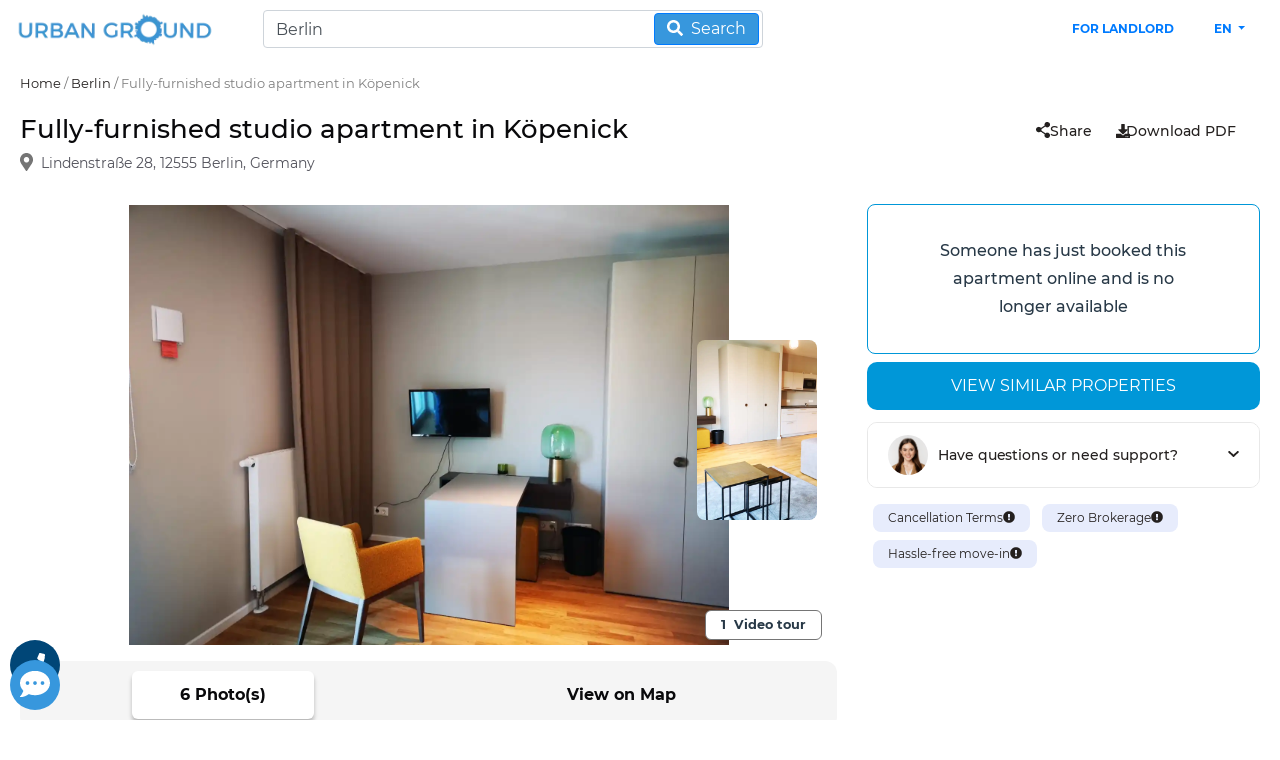

--- FILE ---
content_type: text/html; charset=utf-8
request_url: https://urbanground.de/en-GB/property-listing/rent:berlin/treptow-k-penick-k-penick/fully-furnished-studio-apartment-in-k-penick/547453
body_size: 76740
content:
<!DOCTYPE html><html lang="en"><head>
  <meta charset="utf-8">
  <meta name="google" content="notranslate">
  <title>fully-furnished-studio-apartment-in-k-penick - 547453</title>
  <base href="/">
  <meta name="viewport" content="width=device-width, initial-scale=1">
  <script>
    let crossDomainBridgeURL = 'https://urbanground.de/cross-domain-bridge.html';
    const domain = window.location.hostname;
    if (domain === 'test.urbanground.de' || domain === 'localhost') {
      crossDomainBridgeURL = 'https://test.urbanground.de/cross-domain-bridge.html';
    } else if (domain === 'staging.urbanground.de') {
      crossDomainBridgeURL = 'https://staging.urbanground.de/cross-domain-bridge.html';
    }
    window.UC_UI_DOMAINS = {
    aggregator: 'https://aggregator.service.usercentrics.eu',
    app: 'https://app.usercentrics.eu',
    cdn: 'https://api.usercentrics.eu',
    consents: 'https://consents.usercentrics.eu',
    consentsV2: 'https://consent-api.service.consent.usercentrics.eu',
    crossDomainConsentSharingIFrame: crossDomainBridgeURL,
    graphql: 'https://graphql.usercentrics.eu',
    trackingEvent: 'https://uct.service.usercentrics.eu'
  };
  </script>
  <!-- BEGIN Usercentrics related code -->
  <link rel="preconnect" href="//app.usercentrics.eu">
  <link rel="preconnect" href="//api.usercentrics.eu">
  <link rel="preconnect" href="//privacy-proxy.usercentrics.eu">
  <link rel="preload" href="//app.usercentrics.eu/browser-ui/latest/loader.js" as="script">
  <link rel="preload" href="//privacy-proxy.usercentrics.eu/latest/uc-block.bundle.js" as="script">
  <script id="usercentrics-cmp" data-settings-id="_wly26yQm" src="https://app.usercentrics.eu/browser-ui/latest/bundle.js" async=""></script>
  <script type="application/javascript" async="" src="https://privacy-proxy.usercentrics.eu/latest/uc-block.bundle.js"></script>
  <script>
      window.onload = function() {
        if(uc) {
           // additional configs for the Smart Data Protector 
          uc.reloadOnOptIn('BJz7qNsdj-7'); // youtube
          uc.reloadOnOptIn('XYQZBUojc'); // facebook social
          uc.reloadOnOptIn('ko1w5PpFl') // facebook pixel
          uc.reloadOnOptIn('BJ59EidsWQ') // google tag manager
          uc.reloadOnOptIn('HkocEodjb7') // GA
        }
      };
  </script>
  <!-- END Usercentrics related code -->

  <meta http-equiv="Cache-control" content="no-cache, no-store, must-revalidate">
  <meta name="facebook-domain-verification" content="29hbg17w81dfrnl19u9c70abiqcxlp">
  <link rel="icon" type="image/x-icon" href="favicon.ico">
  <!-- Commenting because we are importing font in global scss stylesheet -->
  <!-- <link rel="preload" as="font" type="font/woff2" href="./assets/fonts/montserrat-v15-latin-regular.woff2" crossorigin>
  <link rel="preload" as="font" type="font/woff2" href="./assets/fonts/montserrat-v15-latin-700.woff2" crossorigin>  -->
  <meta name="msvalidate.01" content="C6D4393742B78365EA91CE880CE62EEA">

  <!-- 
    
      ------  External Scripts to be added below --------
    
  -->

  <!-- Clarity tracking code for https://urbanground.de/ -->
  <!-- <script type="text/plain" data-usercentrics="Clarity">
    (function(c,l,a,r,i,t,y){
      c[a]=c[a]||function(){(c[a].q=c[a].q||[]).push(arguments)};
      t=l.createElement(r);t.async=1;t.src="https://www.clarity.ms/tag/"+i+"?ref=bwt";
      y=l.getElementsByTagName(r)[0];y.parentNode.insertBefore(t,y);
    })(window, document, "clarity", "script", "f2bvx7rwr6");
  </script> -->
  <!-- Clarity tracking code for https://urbanground.de/ -->

  <!-- Removing UA as Google has stopped this service and only GA4 is used now -->
  <!-- <script src="https://www.googletagmanager.com/gtag/js?id=UA-97986915-1" type="text/plain" data-usercentrics="Google Tag Manager"></script>

  <script data-usercentrics="Google Tag Manager">
    window.dataLayer = window.dataLayer || [];
    function gtag(){dataLayer.push(arguments);}
    gtag('js', new Date());
  </script> -->

  <!-- Google tag (gtag.js) - GA4 -->
  <script data-usercentrics="Google Analytics 4">
    // Only load and initialize GA4 in production environment
    if (window.location.hostname === 'urbanground.de' || window.location.hostname === 'www.urbanground.de') {
      // Load GA4 script
      var script = document.createElement('script');
      script.async = true;
      script.src = 'https://www.googletagmanager.com/gtag/js?id=G-JS9JBWQ2ME';
      document.head.appendChild(script);
      
      // Initialize GA4
      window.dataLayer = window.dataLayer || [];
      function gtag(){dataLayer.push(arguments);}
      window.gtag = gtag;
      gtag('js', new Date());
      gtag('config', 'G-JS9JBWQ2ME');
    } else {
      // Create a dummy gtag function for development to prevent errors
      window.dataLayer = window.dataLayer || [];
      function gtag(){dataLayer.push(arguments);}
      window.gtag = gtag;
    }
  </script>
  <!-- GA4 -->

  <!-- Google Tag Manager -->
  <script>
    // Only load Google Tag Manager in production environment
    if (window.location.hostname === 'urbanground.de' || window.location.hostname === 'www.urbanground.de') {
      (function(w,d,s,l,i){w[l]=w[l]||[];w[l].push({'gtm.start':
      new Date().getTime(),event:'gtm.js'});var f=d.getElementsByTagName(s)[0],
      j=d.createElement(s),dl=l!='dataLayer'?'&l='+l:'';j.async=true;j.src=
      'https://www.googletagmanager.com/gtm.js?id='+i+dl;f.parentNode.insertBefore(j,f);
      })(window,document,'script','dataLayer','GTM-WTGLKR7');
    }
  </script>
  <!-- End Google Tag Manager -->

  <!-- Not using Cloudfront
  <script type="text/plain" data-usercentrics="cloudfront.net">
    window.__lo_site_id = 101324;

    (function() {
      var wa = document.createElement('script'); wa.type = 'text/javascript'; wa.async = true;
      wa.src = 'https://d10lpsik1i8c69.cloudfront.net/w.js';
      var s = document.getElementsByTagName('script')[0]; s.parentNode.insertBefore(wa, s);
      })();
  </script>

  -->

  <script type="text/plain" data-usercentrics="TikTok">
    !function (w, d, t) {
      w.TiktokAnalyticsObject=t;var ttq=w[t]=w[t]||[];ttq.methods=["page","track","identify","instances","debug","on","off","once","ready","alias","group","enableCookie","disableCookie"],ttq.setAndDefer=function(t,e){t[e]=function(){t.push([e].concat(Array.prototype.slice.call(arguments,0)))}};
      for(var i=0;i<ttq.methods.length;i++)ttq.setAndDefer(ttq,ttq.methods[i]);ttq.instance=function(t){for(var e=ttq._i[t]||[],n=0;n<ttq.methods.length;n++
)ttq.setAndDefer(e,ttq.methods[n]);return e},ttq.load=function(e,n){var i="https://analytics.tiktok.com/i18n/pixel/events.js";ttq._i=ttq._i||{},ttq._i[e]=[],ttq._i[e]._u=i,ttq._t=ttq._t||{},ttq._t[e]=+new Date,ttq._o=ttq._o||{},ttq._o[e]=n||{};n=document.createElement("script");n.type="text/javascript",n.async=!0,n.src=i+"?sdkid="+e+"&lib="+t;
      e=document.getElementsByTagName("script")[0];
      e.parentNode.insertBefore(n,e)
    };
      ttq.load('C978F63C77U5U5HVT2VG');
      ttq.page();
    }(window, document, 'ttq');
  </script>

  <script data-usercentrics="Facebook Social Plugins">
    !function(f,b,e,v,n,t,s)
    {if(f.fbq)return;n=f.fbq=function(){n.callMethod?
    n.callMethod.apply(n,arguments):n.queue.push(arguments)};
    if(!f._fbq)f._fbq=n;n.push=n;n.loaded=!0;n.version='2.0';
    n.queue=[];t=b.createElement(e);t.async=!0;
    t.src=v;s=b.getElementsByTagName(e)[0];
    s.parentNode.insertBefore(t,s)}(window,document,'script',
    'https://connect.facebook.net/en_US/fbevents.js');
    fbq('init', '253269702055917'); 
  </script>

  <!-- Adroll -->
  <script type="text/javascript">
    adroll_adv_id = "GLXZGLDZ2NEU7HIXEVICKC";
    adroll_pix_id = "35FLBTJYERC6VJKUOUHDKI";
    adroll_version = "2.0";

    (function(w, d, e, o, a) {
        w.__adroll_loaded = true;
        w.adroll = w.adroll || [];
        w.adroll.f = [ 'setProperties', 'identify', 'track' ];
        var roundtripUrl = "https://s.adroll.com/j/" + adroll_adv_id
                + "/roundtrip.js";
        for (a = 0; a < w.adroll.f.length; a++) {
            w.adroll[w.adroll.f[a]] = w.adroll[w.adroll.f[a]] || (function(n) {
                return function() {
                    w.adroll.push([ n, arguments ])
                }
            })(w.adroll.f[a])
        }

        e = d.createElement('script');
        o = d.getElementsByTagName('script')[0];
        e.async = 1;
        e.src = roundtripUrl;
        o.parentNode.insertBefore(e, o);
    })(window, document);
    adroll.track("pageView");
  </script>
  <!-- Adroll -->
  <!-- Not using Cloudfront
  <script type="text/javascript" >
    var EhAPI = EhAPI || {}; 
    EhAPI.after_load = function(){
    EhAPI.set_account('f6e2qqo3lgk4uetv8rathfb7oi', 'urbangroundoi');
    EhAPI.execute('rules');};(function(d,s,f) {
      var sc=document.createElement(s);sc.type='text/javascript';
      sc.async=true;sc.src=f;var m=document.getElementsByTagName(s)[0];
      m.parentNode.insertBefore(sc,m);})
      (document, 'script', '//d2p078bqz5urf7.cloudfront.net/jsapi/ehform.js?v' + new Date().getHours());
  </script>
  -->

  <meta name="google-site-verification" content="nFmGnQrcrHzKrjDCnEiIQ7TWvwNIIKohKQms7PUKNdM">

  <!-- Microsoft Advertise Conversion Tracking -->
  <script type="text/plain" data-usercentrics="Microsoft Advertising Remarketing">
    (function(w,d,t,r,u)
    {
      var f,n,i;
      w[u]=w[u]||[],f=function()
      {
        var o={ti:"187018549"};
        o.q=w[u],w[u]=new UET(o),w[u].push("pageLoad")
      },
      n=d.createElement(t),n.src=r,n.async=1,n.onload=n.onreadystatechange=function()
      {
        var s=this.readyState;
        s&&s!=="loaded"&&s!=="complete"||(f(),n.onload=n.onreadystatechange=null)
      },
      i=d.getElementsByTagName(t)[0],i.parentNode.insertBefore(n,i)
    })
    (window,document,"script","//bat.bing.com/bat.js","uetq");
  </script>
  <!-- Microsoft Advertise Conversion Tracking -->
<style>:root{--blue:#007bff;--indigo:#6610f2;--purple:#6f42c1;--pink:#e83e8c;--red:#dc3545;--orange:#fd7e14;--yellow:#ffc107;--green:#28a745;--teal:#20c997;--cyan:#17a2b8;--white:#fff;--gray:#6c757d;--gray-dark:#343a40;--primary:#007bff;--secondary:#6c757d;--success:#28a745;--info:#17a2b8;--warning:#ffc107;--danger:#dc3545;--light:#f8f9fa;--dark:#343a40;--breakpoint-xs:0;--breakpoint-sm:576px;--breakpoint-md:768px;--breakpoint-lg:992px;--breakpoint-xl:1200px;--font-family-sans-serif:-apple-system,BlinkMacSystemFont,"Segoe UI",Roboto,"Helvetica Neue",Arial,"Noto Sans","Liberation Sans",sans-serif,"Apple Color Emoji","Segoe UI Emoji","Segoe UI Symbol","Noto Color Emoji";--font-family-monospace:SFMono-Regular,Menlo,Monaco,Consolas,"Liberation Mono","Courier New",monospace}*,:after,:before{box-sizing:border-box}html{font-family:sans-serif;line-height:1.15;-webkit-text-size-adjust:100%;-webkit-tap-highlight-color:transparent}footer{display:block}body{margin:0;font-family:-apple-system,BlinkMacSystemFont,Segoe UI,Roboto,Helvetica Neue,Arial,Noto Sans,Liberation Sans,sans-serif,"Apple Color Emoji","Segoe UI Emoji",Segoe UI Symbol,"Noto Color Emoji";font-size:1rem;font-weight:400;line-height:1.5;color:#212529;text-align:left;background-color:#fff}@media print{*,:after,:before{text-shadow:none!important;box-shadow:none!important}@page{size:a3}body{min-width:992px!important}}:root{--swiper-theme-color:#007aff}:root{--swiper-navigation-size:44px}@font-face{font-family:Montserrat;font-style:normal;font-weight:400;font-display:optional;src:local(""),url(montserrat-v15-latin-regular.016fddc825bb37e6.woff2) format("woff2"),url(montserrat-v15-latin-regular.b9de6aa2f4bccfc5.woff) format("woff")}@font-face{font-family:Montserrat;font-style:normal;font-weight:500;font-display:optional;src:local(""),url(montserrat-v15-latin-500.f4f8a034a65bf0eb.woff2) format("woff2"),url(montserrat-v15-latin-500.c03d339883f66523.woff) format("woff")}@font-face{font-family:Montserrat;font-style:normal;font-weight:700;font-display:optional;src:local(""),url(montserrat-v15-latin-700.0de51ce0d2052dcf.woff2) format("woff2"),url(montserrat-v15-latin-700.aa0683f511f99524.woff) format("woff")}*{margin:0;padding:0;font-family:Montserrat,sans-serif;box-sizing:border-box}body{line-height:1.85em;font-size:10px;overflow-x:hidden;-webkit-font-smoothing:antialiased;font-family:Montserrat,sans-serif;margin:0;padding:0;font-weight:400;background-color:#fff}</style><link rel="stylesheet" href="styles.7494e0e79bb3816d.css" media="print" onload="this.media='all'"><noscript><link rel="stylesheet" href="styles.7494e0e79bb3816d.css"></noscript><style>svg:not(:root).svg-inline--fa {
  overflow: visible;
}

.svg-inline--fa {
  display: inline-block;
  font-size: inherit;
  height: 1em;
  overflow: visible;
  vertical-align: -0.125em;
}
.svg-inline--fa.fa-lg {
  vertical-align: -0.225em;
}
.svg-inline--fa.fa-w-1 {
  width: 0.0625em;
}
.svg-inline--fa.fa-w-2 {
  width: 0.125em;
}
.svg-inline--fa.fa-w-3 {
  width: 0.1875em;
}
.svg-inline--fa.fa-w-4 {
  width: 0.25em;
}
.svg-inline--fa.fa-w-5 {
  width: 0.3125em;
}
.svg-inline--fa.fa-w-6 {
  width: 0.375em;
}
.svg-inline--fa.fa-w-7 {
  width: 0.4375em;
}
.svg-inline--fa.fa-w-8 {
  width: 0.5em;
}
.svg-inline--fa.fa-w-9 {
  width: 0.5625em;
}
.svg-inline--fa.fa-w-10 {
  width: 0.625em;
}
.svg-inline--fa.fa-w-11 {
  width: 0.6875em;
}
.svg-inline--fa.fa-w-12 {
  width: 0.75em;
}
.svg-inline--fa.fa-w-13 {
  width: 0.8125em;
}
.svg-inline--fa.fa-w-14 {
  width: 0.875em;
}
.svg-inline--fa.fa-w-15 {
  width: 0.9375em;
}
.svg-inline--fa.fa-w-16 {
  width: 1em;
}
.svg-inline--fa.fa-w-17 {
  width: 1.0625em;
}
.svg-inline--fa.fa-w-18 {
  width: 1.125em;
}
.svg-inline--fa.fa-w-19 {
  width: 1.1875em;
}
.svg-inline--fa.fa-w-20 {
  width: 1.25em;
}
.svg-inline--fa.fa-pull-left {
  margin-right: 0.3em;
  width: auto;
}
.svg-inline--fa.fa-pull-right {
  margin-left: 0.3em;
  width: auto;
}
.svg-inline--fa.fa-border {
  height: 1.5em;
}
.svg-inline--fa.fa-li {
  width: 2em;
}
.svg-inline--fa.fa-fw {
  width: 1.25em;
}

.fa-layers svg.svg-inline--fa {
  bottom: 0;
  left: 0;
  margin: auto;
  position: absolute;
  right: 0;
  top: 0;
}

.fa-layers {
  display: inline-block;
  height: 1em;
  position: relative;
  text-align: center;
  vertical-align: -0.125em;
  width: 1em;
}
.fa-layers svg.svg-inline--fa {
  -webkit-transform-origin: center center;
          transform-origin: center center;
}

.fa-layers-counter, .fa-layers-text {
  display: inline-block;
  position: absolute;
  text-align: center;
}

.fa-layers-text {
  left: 50%;
  top: 50%;
  -webkit-transform: translate(-50%, -50%);
          transform: translate(-50%, -50%);
  -webkit-transform-origin: center center;
          transform-origin: center center;
}

.fa-layers-counter {
  background-color: #ff253a;
  border-radius: 1em;
  -webkit-box-sizing: border-box;
          box-sizing: border-box;
  color: #fff;
  height: 1.5em;
  line-height: 1;
  max-width: 5em;
  min-width: 1.5em;
  overflow: hidden;
  padding: 0.25em;
  right: 0;
  text-overflow: ellipsis;
  top: 0;
  -webkit-transform: scale(0.25);
          transform: scale(0.25);
  -webkit-transform-origin: top right;
          transform-origin: top right;
}

.fa-layers-bottom-right {
  bottom: 0;
  right: 0;
  top: auto;
  -webkit-transform: scale(0.25);
          transform: scale(0.25);
  -webkit-transform-origin: bottom right;
          transform-origin: bottom right;
}

.fa-layers-bottom-left {
  bottom: 0;
  left: 0;
  right: auto;
  top: auto;
  -webkit-transform: scale(0.25);
          transform: scale(0.25);
  -webkit-transform-origin: bottom left;
          transform-origin: bottom left;
}

.fa-layers-top-right {
  right: 0;
  top: 0;
  -webkit-transform: scale(0.25);
          transform: scale(0.25);
  -webkit-transform-origin: top right;
          transform-origin: top right;
}

.fa-layers-top-left {
  left: 0;
  right: auto;
  top: 0;
  -webkit-transform: scale(0.25);
          transform: scale(0.25);
  -webkit-transform-origin: top left;
          transform-origin: top left;
}

.fa-lg {
  font-size: 1.3333333333em;
  line-height: 0.75em;
  vertical-align: -0.0667em;
}

.fa-xs {
  font-size: 0.75em;
}

.fa-sm {
  font-size: 0.875em;
}

.fa-1x {
  font-size: 1em;
}

.fa-2x {
  font-size: 2em;
}

.fa-3x {
  font-size: 3em;
}

.fa-4x {
  font-size: 4em;
}

.fa-5x {
  font-size: 5em;
}

.fa-6x {
  font-size: 6em;
}

.fa-7x {
  font-size: 7em;
}

.fa-8x {
  font-size: 8em;
}

.fa-9x {
  font-size: 9em;
}

.fa-10x {
  font-size: 10em;
}

.fa-fw {
  text-align: center;
  width: 1.25em;
}

.fa-ul {
  list-style-type: none;
  margin-left: 2.5em;
  padding-left: 0;
}
.fa-ul > li {
  position: relative;
}

.fa-li {
  left: -2em;
  position: absolute;
  text-align: center;
  width: 2em;
  line-height: inherit;
}

.fa-border {
  border: solid 0.08em #eee;
  border-radius: 0.1em;
  padding: 0.2em 0.25em 0.15em;
}

.fa-pull-left {
  float: left;
}

.fa-pull-right {
  float: right;
}

.fa.fa-pull-left,
.fas.fa-pull-left,
.far.fa-pull-left,
.fal.fa-pull-left,
.fab.fa-pull-left {
  margin-right: 0.3em;
}
.fa.fa-pull-right,
.fas.fa-pull-right,
.far.fa-pull-right,
.fal.fa-pull-right,
.fab.fa-pull-right {
  margin-left: 0.3em;
}

.fa-spin {
  -webkit-animation: fa-spin 2s infinite linear;
          animation: fa-spin 2s infinite linear;
}

.fa-pulse {
  -webkit-animation: fa-spin 1s infinite steps(8);
          animation: fa-spin 1s infinite steps(8);
}

@-webkit-keyframes fa-spin {
  0% {
    -webkit-transform: rotate(0deg);
            transform: rotate(0deg);
  }
  100% {
    -webkit-transform: rotate(360deg);
            transform: rotate(360deg);
  }
}

@keyframes fa-spin {
  0% {
    -webkit-transform: rotate(0deg);
            transform: rotate(0deg);
  }
  100% {
    -webkit-transform: rotate(360deg);
            transform: rotate(360deg);
  }
}
.fa-rotate-90 {
  -ms-filter: "progid:DXImageTransform.Microsoft.BasicImage(rotation=1)";
  -webkit-transform: rotate(90deg);
          transform: rotate(90deg);
}

.fa-rotate-180 {
  -ms-filter: "progid:DXImageTransform.Microsoft.BasicImage(rotation=2)";
  -webkit-transform: rotate(180deg);
          transform: rotate(180deg);
}

.fa-rotate-270 {
  -ms-filter: "progid:DXImageTransform.Microsoft.BasicImage(rotation=3)";
  -webkit-transform: rotate(270deg);
          transform: rotate(270deg);
}

.fa-flip-horizontal {
  -ms-filter: "progid:DXImageTransform.Microsoft.BasicImage(rotation=0, mirror=1)";
  -webkit-transform: scale(-1, 1);
          transform: scale(-1, 1);
}

.fa-flip-vertical {
  -ms-filter: "progid:DXImageTransform.Microsoft.BasicImage(rotation=2, mirror=1)";
  -webkit-transform: scale(1, -1);
          transform: scale(1, -1);
}

.fa-flip-both, .fa-flip-horizontal.fa-flip-vertical {
  -ms-filter: "progid:DXImageTransform.Microsoft.BasicImage(rotation=2, mirror=1)";
  -webkit-transform: scale(-1, -1);
          transform: scale(-1, -1);
}

:root .fa-rotate-90,
:root .fa-rotate-180,
:root .fa-rotate-270,
:root .fa-flip-horizontal,
:root .fa-flip-vertical,
:root .fa-flip-both {
  -webkit-filter: none;
          filter: none;
}

.fa-stack {
  display: inline-block;
  height: 2em;
  position: relative;
  width: 2.5em;
}

.fa-stack-1x,
.fa-stack-2x {
  bottom: 0;
  left: 0;
  margin: auto;
  position: absolute;
  right: 0;
  top: 0;
}

.svg-inline--fa.fa-stack-1x {
  height: 1em;
  width: 1.25em;
}
.svg-inline--fa.fa-stack-2x {
  height: 2em;
  width: 2.5em;
}

.fa-inverse {
  color: #fff;
}

.sr-only {
  border: 0;
  clip: rect(0, 0, 0, 0);
  height: 1px;
  margin: -1px;
  overflow: hidden;
  padding: 0;
  position: absolute;
  width: 1px;
}

.sr-only-focusable:active, .sr-only-focusable:focus {
  clip: auto;
  height: auto;
  margin: 0;
  overflow: visible;
  position: static;
  width: auto;
}

.svg-inline--fa .fa-primary {
  fill: var(--fa-primary-color, currentColor);
  opacity: 1;
  opacity: var(--fa-primary-opacity, 1);
}

.svg-inline--fa .fa-secondary {
  fill: var(--fa-secondary-color, currentColor);
  opacity: 0.4;
  opacity: var(--fa-secondary-opacity, 0.4);
}

.svg-inline--fa.fa-swap-opacity .fa-primary {
  opacity: 0.4;
  opacity: var(--fa-secondary-opacity, 0.4);
}

.svg-inline--fa.fa-swap-opacity .fa-secondary {
  opacity: 1;
  opacity: var(--fa-primary-opacity, 1);
}

.svg-inline--fa mask .fa-primary,
.svg-inline--fa mask .fa-secondary {
  fill: black;
}

.fad.fa-inverse {
  color: #fff;
}</style><style ng-transition="serverApp">.spinner-icon1[_ngcontent-sc13]{animation:_ngcontent-sc13_loading-bar-spinner1 1.6s linear infinite}@keyframes _ngcontent-sc13_loading-bar-spinner1{0%{transform:rotate(0)}to{transform:rotate(360deg)}}  ngx-scrolltop .scrolltop-button{bottom:10px!important}.cookie-container[_ngcontent-sc13]{position:fixed;bottom:0;z-index:10}.cookie-reset[_ngcontent-sc13]{z-index:-100!important}@media only screen and (max-width: 600px){.cookie-container[_ngcontent-sc13]{height:auto!important}}</style><style ng-transition="serverApp">.ngx-progress-bar[_ngcontent-sc1]{color:#00acc1;display:none;height:3px;left:0;overflow:hidden;position:fixed;top:0;width:100%;z-index:99999!important}.ngx-progress-bar.foreground-closing[_ngcontent-sc1], .ngx-progress-bar.loading-foreground[_ngcontent-sc1]{display:block}.ngx-progress-bar.foreground-closing[_ngcontent-sc1]{opacity:0!important;transition:opacity .5s ease-out .5s}.ngx-progress-bar.fast-closing[_ngcontent-sc1]{transition:opacity .3s ease-out .3s!important}.ngx-progress-bar[_ngcontent-sc1]:after, .ngx-progress-bar[_ngcontent-sc1]:before{background-color:currentColor;content:"";display:block;height:100%;position:absolute;top:0;width:100%}.ngx-progress-bar-ltr[_ngcontent-sc1]:before{transform:translate3d(-100%,0,0)}.ngx-progress-bar-ltr[_ngcontent-sc1]:after{-webkit-animation:_ngcontent-sc1_progressBar-slide-ltr 12s ease-out 0s 1 normal;animation:_ngcontent-sc1_progressBar-slide-ltr 12s ease-out 0s 1 normal;transform:translate3d(-5%,0,0)}.ngx-progress-bar-rtl[_ngcontent-sc1]:before{transform:translate3d(100%,0,0)}.ngx-progress-bar-rtl[_ngcontent-sc1]:after{-webkit-animation:_ngcontent-sc1_progressBar-slide-rtl 12s ease-out 0s 1 normal;animation:_ngcontent-sc1_progressBar-slide-rtl 12s ease-out 0s 1 normal;transform:translate3d(5%,0,0)}.foreground-closing.ngx-progress-bar-ltr[_ngcontent-sc1]:before{-webkit-animation:_ngcontent-sc1_progressBar-slide-complete-ltr 1s ease-out 0s 1;animation:_ngcontent-sc1_progressBar-slide-complete-ltr 1s ease-out 0s 1;transform:translateZ(0)}.fast-closing.ngx-progress-bar-ltr[_ngcontent-sc1]:before{-webkit-animation:_ngcontent-sc1_progressBar-slide-complete-ltr .6s ease-out 0s 1!important;animation:_ngcontent-sc1_progressBar-slide-complete-ltr .6s ease-out 0s 1!important}.foreground-closing.ngx-progress-bar-rtl[_ngcontent-sc1]:before{-webkit-animation:_ngcontent-sc1_progressBar-slide-complete-rtl 1s ease-out 0s 1;animation:_ngcontent-sc1_progressBar-slide-complete-rtl 1s ease-out 0s 1;transform:translateZ(0)}.fast-closing.ngx-progress-bar-rtl[_ngcontent-sc1]:before{-webkit-animation:_ngcontent-sc1_progressBar-slide-complete-rtl .6s ease-out 0s 1!important;animation:_ngcontent-sc1_progressBar-slide-complete-rtl .6s ease-out 0s 1!important}@-webkit-keyframes _ngcontent-sc1_progressBar-slide-ltr{0%{transform:translate3d(-100%,0,0)}to{transform:translate3d(-5%,0,0)}}@keyframes _ngcontent-sc1_progressBar-slide-ltr{0%{transform:translate3d(-100%,0,0)}to{transform:translate3d(-5%,0,0)}}@-webkit-keyframes _ngcontent-sc1_progressBar-slide-rtl{0%{transform:translate3d(100%,0,0)}to{transform:translate3d(5%,0,0)}}@keyframes _ngcontent-sc1_progressBar-slide-rtl{0%{transform:translate3d(100%,0,0)}to{transform:translate3d(5%,0,0)}}@-webkit-keyframes _ngcontent-sc1_progressBar-slide-complete-ltr{0%{transform:translate3d(-75%,0,0)}50%{transform:translateZ(0)}}@keyframes _ngcontent-sc1_progressBar-slide-complete-ltr{0%{transform:translate3d(-75%,0,0)}50%{transform:translateZ(0)}}@-webkit-keyframes _ngcontent-sc1_progressBar-slide-complete-rtl{0%{transform:translate3d(75%,0,0)}50%{transform:translateZ(0)}}@keyframes _ngcontent-sc1_progressBar-slide-complete-rtl{0%{transform:translate3d(75%,0,0)}50%{transform:translateZ(0)}}.ngx-overlay[_ngcontent-sc1]{background-color:rgba(40,40,40,.8);cursor:progress;display:none;height:100%;left:0;position:fixed;top:0;width:100%;z-index:99998!important}.ngx-overlay.foreground-closing[_ngcontent-sc1], .ngx-overlay.loading-foreground[_ngcontent-sc1]{display:block}.ngx-overlay.foreground-closing[_ngcontent-sc1]{opacity:0!important;transition:opacity .5s ease-out .5s}.ngx-overlay.fast-closing[_ngcontent-sc1]{transition:opacity .3s ease-out .3s!important}.ngx-overlay[_ngcontent-sc1] > .ngx-foreground-spinner[_ngcontent-sc1]{color:#00acc1;height:60px;margin:0;position:fixed;width:60px}.ngx-overlay[_ngcontent-sc1] > .ngx-loading-logo[_ngcontent-sc1]{height:120px;margin:0;position:fixed;width:120px}.ngx-overlay[_ngcontent-sc1] > .ngx-loading-text[_ngcontent-sc1]{color:#fff;font-family:sans-serif;font-size:1.2em;font-weight:400;margin:0;position:fixed}.ngx-background-spinner[_ngcontent-sc1]{color:#00acc1;display:none;height:60px;margin:0;opacity:.6;position:fixed;width:60px;z-index:99997!important}.ngx-background-spinner.background-closing[_ngcontent-sc1], .ngx-background-spinner.loading-background[_ngcontent-sc1]{display:block}.ngx-background-spinner.background-closing[_ngcontent-sc1]{opacity:0!important;transition:opacity .7s ease-out}.ngx-background-spinner.fast-closing[_ngcontent-sc1]{transition:opacity .4s ease-out!important}.ngx-position-absolute[_ngcontent-sc1], .ngx-position-absolute[_ngcontent-sc1] > .ngx-foreground-spinner[_ngcontent-sc1], .ngx-position-absolute[_ngcontent-sc1] > .ngx-loading-logo[_ngcontent-sc1], .ngx-position-absolute[_ngcontent-sc1] > .ngx-loading-text[_ngcontent-sc1]{position:absolute!important}.ngx-position-absolute.ngx-progress-bar[_ngcontent-sc1]{z-index:99996!important}.ngx-position-absolute.ngx-overlay[_ngcontent-sc1]{z-index:99995!important}.ngx-position-absolute.ngx-background-spinner[_ngcontent-sc1], .ngx-position-absolute[_ngcontent-sc1]   .sk-square-jelly-box[_ngcontent-sc1] > div[_ngcontent-sc1]:first-child{z-index:99994!important}.top-left[_ngcontent-sc1]{left:30px;top:30px}.top-center[_ngcontent-sc1]{left:50%;top:30px;transform:translateX(-50%)}.top-right[_ngcontent-sc1]{right:30px;top:30px}.center-left[_ngcontent-sc1]{left:30px;top:50%;transform:translateY(-50%)}.center-center[_ngcontent-sc1]{left:50%;top:50%;transform:translate(-50%,-50%)}.center-right[_ngcontent-sc1]{right:30px;top:50%;transform:translateY(-50%)}.bottom-left[_ngcontent-sc1]{bottom:30px;left:30px}.bottom-center[_ngcontent-sc1]{bottom:30px;left:50%;transform:translateX(-50%)}.bottom-right[_ngcontent-sc1]{bottom:30px;right:30px}.sk-ball-scale-multiple[_ngcontent-sc1], .sk-ball-scale-multiple[_ngcontent-sc1] > div[_ngcontent-sc1]{box-sizing:border-box;position:relative}.sk-ball-scale-multiple[_ngcontent-sc1]{font-size:0;height:100%;width:100%}.sk-ball-scale-multiple[_ngcontent-sc1] > div[_ngcontent-sc1]{-webkit-animation:_ngcontent-sc1_ball-scale-multiple 1s linear 0s infinite;animation:_ngcontent-sc1_ball-scale-multiple 1s linear 0s infinite;background-color:currentColor;border:0 solid;border-radius:100%;display:inline-block;float:none;height:100%;left:0;opacity:0;position:absolute;top:0;width:100%}.sk-ball-scale-multiple[_ngcontent-sc1] > div[_ngcontent-sc1]:nth-child(2){-webkit-animation-delay:.2s;animation-delay:.2s}.sk-ball-scale-multiple[_ngcontent-sc1] > div[_ngcontent-sc1]:nth-child(3){-webkit-animation-delay:.4s;animation-delay:.4s}@-webkit-keyframes _ngcontent-sc1_ball-scale-multiple{0%{opacity:0;transform:scale(0)}5%{opacity:.75}to{opacity:0;transform:scale(1)}}@keyframes _ngcontent-sc1_ball-scale-multiple{0%{opacity:0;transform:scale(0)}5%{opacity:.75}to{opacity:0;transform:scale(1)}}.sk-ball-spin[_ngcontent-sc1], .sk-ball-spin[_ngcontent-sc1] > div[_ngcontent-sc1]{box-sizing:border-box;position:relative}.sk-ball-spin[_ngcontent-sc1]{font-size:0;height:100%;width:100%}.sk-ball-spin[_ngcontent-sc1] > div[_ngcontent-sc1]{-webkit-animation:_ngcontent-sc1_ball-spin-clockwise 1s ease-in-out infinite;animation:_ngcontent-sc1_ball-spin-clockwise 1s ease-in-out infinite;background-color:currentColor;border:0 solid;border-radius:100%;display:inline-block;float:none;height:25%;left:50%;margin-left:-12.5%;margin-top:-12.5%;position:absolute;top:50%;width:25%}.sk-ball-spin[_ngcontent-sc1] > div[_ngcontent-sc1]:first-child{-webkit-animation-delay:-1.125s;animation-delay:-1.125s;left:50%;top:5%}.sk-ball-spin[_ngcontent-sc1] > div[_ngcontent-sc1]:nth-child(2){-webkit-animation-delay:-1.25s;animation-delay:-1.25s;left:81.8198051534%;top:18.1801948466%}.sk-ball-spin[_ngcontent-sc1] > div[_ngcontent-sc1]:nth-child(3){-webkit-animation-delay:-1.375s;animation-delay:-1.375s;left:95%;top:50%}.sk-ball-spin[_ngcontent-sc1] > div[_ngcontent-sc1]:nth-child(4){-webkit-animation-delay:-1.5s;animation-delay:-1.5s;left:81.8198051534%;top:81.8198051534%}.sk-ball-spin[_ngcontent-sc1] > div[_ngcontent-sc1]:nth-child(5){-webkit-animation-delay:-1.625s;animation-delay:-1.625s;left:50.0000000005%;top:94.9999999966%}.sk-ball-spin[_ngcontent-sc1] > div[_ngcontent-sc1]:nth-child(6){-webkit-animation-delay:-1.75s;animation-delay:-1.75s;left:18.1801949248%;top:81.8198046966%}.sk-ball-spin[_ngcontent-sc1] > div[_ngcontent-sc1]:nth-child(7){-webkit-animation-delay:-1.875s;animation-delay:-1.875s;left:5.0000051215%;top:49.9999750815%}.sk-ball-spin[_ngcontent-sc1] > div[_ngcontent-sc1]:nth-child(8){-webkit-animation-delay:-2s;animation-delay:-2s;left:18.1803700518%;top:18.179464974%}@-webkit-keyframes _ngcontent-sc1_ball-spin{0%,to{opacity:1;transform:scale(1)}20%{opacity:1}80%{opacity:0;transform:scale(0)}}@keyframes _ngcontent-sc1_ball-spin{0%,to{opacity:1;transform:scale(1)}20%{opacity:1}80%{opacity:0;transform:scale(0)}}.sk-ball-spin-clockwise[_ngcontent-sc1], .sk-ball-spin-clockwise[_ngcontent-sc1] > div[_ngcontent-sc1]{box-sizing:border-box;position:relative}.sk-ball-spin-clockwise[_ngcontent-sc1]{font-size:0;height:100%;width:100%}.sk-ball-spin-clockwise[_ngcontent-sc1] > div[_ngcontent-sc1]{-webkit-animation:_ngcontent-sc1_ball-spin-clockwise 1s ease-in-out infinite;animation:_ngcontent-sc1_ball-spin-clockwise 1s ease-in-out infinite;background-color:currentColor;border:0 solid;border-radius:100%;display:inline-block;float:none;height:25%;left:50%;margin-left:-12.5%;margin-top:-12.5%;position:absolute;top:50%;width:25%}.sk-ball-spin-clockwise[_ngcontent-sc1] > div[_ngcontent-sc1]:first-child{-webkit-animation-delay:-.875s;animation-delay:-.875s;left:50%;top:5%}.sk-ball-spin-clockwise[_ngcontent-sc1] > div[_ngcontent-sc1]:nth-child(2){-webkit-animation-delay:-.75s;animation-delay:-.75s;left:81.8198051534%;top:18.1801948466%}.sk-ball-spin-clockwise[_ngcontent-sc1] > div[_ngcontent-sc1]:nth-child(3){-webkit-animation-delay:-.625s;animation-delay:-.625s;left:95%;top:50%}.sk-ball-spin-clockwise[_ngcontent-sc1] > div[_ngcontent-sc1]:nth-child(4){-webkit-animation-delay:-.5s;animation-delay:-.5s;left:81.8198051534%;top:81.8198051534%}.sk-ball-spin-clockwise[_ngcontent-sc1] > div[_ngcontent-sc1]:nth-child(5){-webkit-animation-delay:-.375s;animation-delay:-.375s;left:50.0000000005%;top:94.9999999966%}.sk-ball-spin-clockwise[_ngcontent-sc1] > div[_ngcontent-sc1]:nth-child(6){-webkit-animation-delay:-.25s;animation-delay:-.25s;left:18.1801949248%;top:81.8198046966%}.sk-ball-spin-clockwise[_ngcontent-sc1] > div[_ngcontent-sc1]:nth-child(7){-webkit-animation-delay:-.125s;animation-delay:-.125s;left:5.0000051215%;top:49.9999750815%}.sk-ball-spin-clockwise[_ngcontent-sc1] > div[_ngcontent-sc1]:nth-child(8){-webkit-animation-delay:0s;animation-delay:0s;left:18.1803700518%;top:18.179464974%}@-webkit-keyframes _ngcontent-sc1_ball-spin-clockwise{0%,to{opacity:1;transform:scale(1)}20%{opacity:1}80%{opacity:0;transform:scale(0)}}@keyframes _ngcontent-sc1_ball-spin-clockwise{0%,to{opacity:1;transform:scale(1)}20%{opacity:1}80%{opacity:0;transform:scale(0)}}.sk-ball-spin-clockwise-fade-rotating[_ngcontent-sc1], .sk-ball-spin-clockwise-fade-rotating[_ngcontent-sc1] > div[_ngcontent-sc1]{box-sizing:border-box;position:relative}.sk-ball-spin-clockwise-fade-rotating[_ngcontent-sc1]{-webkit-animation:_ngcontent-sc1_ball-spin-clockwise-fade-rotating-rotate 6s linear infinite;animation:_ngcontent-sc1_ball-spin-clockwise-fade-rotating-rotate 6s linear infinite;font-size:0;height:100%;width:100%}.sk-ball-spin-clockwise-fade-rotating[_ngcontent-sc1] > div[_ngcontent-sc1]{-webkit-animation:_ngcontent-sc1_ball-spin-clockwise-fade-rotating 1s linear infinite;animation:_ngcontent-sc1_ball-spin-clockwise-fade-rotating 1s linear infinite;background-color:currentColor;border:0 solid;border-radius:100%;display:inline-block;float:none;height:25%;left:50%;margin-left:-12.5%;margin-top:-12.5%;position:absolute;top:50%;width:25%}.sk-ball-spin-clockwise-fade-rotating[_ngcontent-sc1] > div[_ngcontent-sc1]:first-child{-webkit-animation-delay:-.875s;animation-delay:-.875s;left:50%;top:5%}.sk-ball-spin-clockwise-fade-rotating[_ngcontent-sc1] > div[_ngcontent-sc1]:nth-child(2){-webkit-animation-delay:-.75s;animation-delay:-.75s;left:81.8198051534%;top:18.1801948466%}.sk-ball-spin-clockwise-fade-rotating[_ngcontent-sc1] > div[_ngcontent-sc1]:nth-child(3){-webkit-animation-delay:-.625s;animation-delay:-.625s;left:95%;top:50%}.sk-ball-spin-clockwise-fade-rotating[_ngcontent-sc1] > div[_ngcontent-sc1]:nth-child(4){-webkit-animation-delay:-.5s;animation-delay:-.5s;left:81.8198051534%;top:81.8198051534%}.sk-ball-spin-clockwise-fade-rotating[_ngcontent-sc1] > div[_ngcontent-sc1]:nth-child(5){-webkit-animation-delay:-.375s;animation-delay:-.375s;left:50.0000000005%;top:94.9999999966%}.sk-ball-spin-clockwise-fade-rotating[_ngcontent-sc1] > div[_ngcontent-sc1]:nth-child(6){-webkit-animation-delay:-.25s;animation-delay:-.25s;left:18.1801949248%;top:81.8198046966%}.sk-ball-spin-clockwise-fade-rotating[_ngcontent-sc1] > div[_ngcontent-sc1]:nth-child(7){-webkit-animation-delay:-.125s;animation-delay:-.125s;left:5.0000051215%;top:49.9999750815%}.sk-ball-spin-clockwise-fade-rotating[_ngcontent-sc1] > div[_ngcontent-sc1]:nth-child(8){-webkit-animation-delay:0s;animation-delay:0s;left:18.1803700518%;top:18.179464974%}@-webkit-keyframes _ngcontent-sc1_ball-spin-clockwise-fade-rotating-rotate{to{transform:rotate(-1turn)}}@keyframes _ngcontent-sc1_ball-spin-clockwise-fade-rotating-rotate{to{transform:rotate(-1turn)}}@-webkit-keyframes _ngcontent-sc1_ball-spin-clockwise-fade-rotating{50%{opacity:.25;transform:scale(.5)}to{opacity:1;transform:scale(1)}}@keyframes _ngcontent-sc1_ball-spin-clockwise-fade-rotating{50%{opacity:.25;transform:scale(.5)}to{opacity:1;transform:scale(1)}}.sk-ball-spin-fade-rotating[_ngcontent-sc1], .sk-ball-spin-fade-rotating[_ngcontent-sc1] > div[_ngcontent-sc1]{box-sizing:border-box;position:relative}.sk-ball-spin-fade-rotating[_ngcontent-sc1]{-webkit-animation:_ngcontent-sc1_ball-spin-fade-rotate 6s linear infinite;animation:_ngcontent-sc1_ball-spin-fade-rotate 6s linear infinite;font-size:0;height:100%;width:100%}.sk-ball-spin-fade-rotating[_ngcontent-sc1] > div[_ngcontent-sc1]{-webkit-animation:_ngcontent-sc1_ball-spin-fade 1s linear infinite;animation:_ngcontent-sc1_ball-spin-fade 1s linear infinite;background-color:currentColor;border:0 solid;border-radius:100%;display:inline-block;float:none;height:25%;left:50%;margin-left:-12.5%;margin-top:-12.5%;position:absolute;top:50%;width:25%}.sk-ball-spin-fade-rotating[_ngcontent-sc1] > div[_ngcontent-sc1]:first-child{-webkit-animation-delay:-1.125s;animation-delay:-1.125s;left:50%;top:5%}.sk-ball-spin-fade-rotating[_ngcontent-sc1] > div[_ngcontent-sc1]:nth-child(2){-webkit-animation-delay:-1.25s;animation-delay:-1.25s;left:81.8198051534%;top:18.1801948466%}.sk-ball-spin-fade-rotating[_ngcontent-sc1] > div[_ngcontent-sc1]:nth-child(3){-webkit-animation-delay:-1.375s;animation-delay:-1.375s;left:95%;top:50%}.sk-ball-spin-fade-rotating[_ngcontent-sc1] > div[_ngcontent-sc1]:nth-child(4){-webkit-animation-delay:-1.5s;animation-delay:-1.5s;left:81.8198051534%;top:81.8198051534%}.sk-ball-spin-fade-rotating[_ngcontent-sc1] > div[_ngcontent-sc1]:nth-child(5){-webkit-animation-delay:-1.625s;animation-delay:-1.625s;left:50.0000000005%;top:94.9999999966%}.sk-ball-spin-fade-rotating[_ngcontent-sc1] > div[_ngcontent-sc1]:nth-child(6){-webkit-animation-delay:-1.75s;animation-delay:-1.75s;left:18.1801949248%;top:81.8198046966%}.sk-ball-spin-fade-rotating[_ngcontent-sc1] > div[_ngcontent-sc1]:nth-child(7){-webkit-animation-delay:-1.875s;animation-delay:-1.875s;left:5.0000051215%;top:49.9999750815%}.sk-ball-spin-fade-rotating[_ngcontent-sc1] > div[_ngcontent-sc1]:nth-child(8){-webkit-animation-delay:-2s;animation-delay:-2s;left:18.1803700518%;top:18.179464974%}@-webkit-keyframes _ngcontent-sc1_ball-spin-fade-rotate{to{transform:rotate(1turn)}}@keyframes _ngcontent-sc1_ball-spin-fade-rotate{to{transform:rotate(1turn)}}@-webkit-keyframes _ngcontent-sc1_ball-spin-fade{0%,to{opacity:1;transform:scale(1)}50%{opacity:.25;transform:scale(.5)}}@keyframes _ngcontent-sc1_ball-spin-fade{0%,to{opacity:1;transform:scale(1)}50%{opacity:.25;transform:scale(.5)}}.sk-chasing-dots[_ngcontent-sc1]{-webkit-animation:_ngcontent-sc1_sk-chasingDots-rotate 2s linear infinite;animation:_ngcontent-sc1_sk-chasingDots-rotate 2s linear infinite;height:100%;margin:auto;position:absolute;text-align:center;width:100%}.sk-chasing-dots[_ngcontent-sc1] > div[_ngcontent-sc1]{-webkit-animation:_ngcontent-sc1_sk-chasingDots-bounce 2s ease-in-out infinite;animation:_ngcontent-sc1_sk-chasingDots-bounce 2s ease-in-out infinite;background-color:currentColor;border-radius:100%;display:inline-block;height:60%;position:absolute;top:0;width:60%}.sk-chasing-dots[_ngcontent-sc1] > div[_ngcontent-sc1]:nth-child(2){-webkit-animation-delay:-1s;animation-delay:-1s;bottom:0;top:auto}@-webkit-keyframes _ngcontent-sc1_sk-chasingDots-rotate{to{transform:rotate(1turn)}}@keyframes _ngcontent-sc1_sk-chasingDots-rotate{to{transform:rotate(1turn)}}@-webkit-keyframes _ngcontent-sc1_sk-chasingDots-bounce{0%,to{transform:scale(0)}50%{transform:scale(1)}}@keyframes _ngcontent-sc1_sk-chasingDots-bounce{0%,to{transform:scale(0)}50%{transform:scale(1)}}.sk-circle[_ngcontent-sc1]{height:100%;margin:auto;position:relative;width:100%}.sk-circle[_ngcontent-sc1] > div[_ngcontent-sc1]{height:100%;left:0;position:absolute;top:0;width:100%}.sk-circle[_ngcontent-sc1] > div[_ngcontent-sc1]:before{-webkit-animation:_ngcontent-sc1_sk-circle-bounceDelay 1.2s ease-in-out infinite both;animation:_ngcontent-sc1_sk-circle-bounceDelay 1.2s ease-in-out infinite both;background-color:currentColor;border-radius:100%;content:"";display:block;height:15%;margin:0 auto;width:15%}.sk-circle[_ngcontent-sc1] > div[_ngcontent-sc1]:nth-child(2){transform:rotate(30deg)}.sk-circle[_ngcontent-sc1] > div[_ngcontent-sc1]:nth-child(3){transform:rotate(60deg)}.sk-circle[_ngcontent-sc1] > div[_ngcontent-sc1]:nth-child(4){transform:rotate(90deg)}.sk-circle[_ngcontent-sc1] > div[_ngcontent-sc1]:nth-child(5){transform:rotate(120deg)}.sk-circle[_ngcontent-sc1] > div[_ngcontent-sc1]:nth-child(6){transform:rotate(150deg)}.sk-circle[_ngcontent-sc1] > div[_ngcontent-sc1]:nth-child(7){transform:rotate(180deg)}.sk-circle[_ngcontent-sc1] > div[_ngcontent-sc1]:nth-child(8){transform:rotate(210deg)}.sk-circle[_ngcontent-sc1] > div[_ngcontent-sc1]:nth-child(9){transform:rotate(240deg)}.sk-circle[_ngcontent-sc1] > div[_ngcontent-sc1]:nth-child(10){transform:rotate(270deg)}.sk-circle[_ngcontent-sc1] > div[_ngcontent-sc1]:nth-child(11){transform:rotate(300deg)}.sk-circle[_ngcontent-sc1] > div[_ngcontent-sc1]:nth-child(12){transform:rotate(330deg)}.sk-circle[_ngcontent-sc1] > div[_ngcontent-sc1]:nth-child(2):before{-webkit-animation-delay:-1.1s;animation-delay:-1.1s}.sk-circle[_ngcontent-sc1] > div[_ngcontent-sc1]:nth-child(3):before{-webkit-animation-delay:-1s;animation-delay:-1s}.sk-circle[_ngcontent-sc1] > div[_ngcontent-sc1]:nth-child(4):before{-webkit-animation-delay:-.9s;animation-delay:-.9s}.sk-circle[_ngcontent-sc1] > div[_ngcontent-sc1]:nth-child(5):before{-webkit-animation-delay:-.8s;animation-delay:-.8s}.sk-circle[_ngcontent-sc1] > div[_ngcontent-sc1]:nth-child(6):before{-webkit-animation-delay:-.7s;animation-delay:-.7s}.sk-circle[_ngcontent-sc1] > div[_ngcontent-sc1]:nth-child(7):before{-webkit-animation-delay:-.6s;animation-delay:-.6s}.sk-circle[_ngcontent-sc1] > div[_ngcontent-sc1]:nth-child(8):before{-webkit-animation-delay:-.5s;animation-delay:-.5s}.sk-circle[_ngcontent-sc1] > div[_ngcontent-sc1]:nth-child(9):before{-webkit-animation-delay:-.4s;animation-delay:-.4s}.sk-circle[_ngcontent-sc1] > div[_ngcontent-sc1]:nth-child(10):before{-webkit-animation-delay:-.3s;animation-delay:-.3s}.sk-circle[_ngcontent-sc1] > div[_ngcontent-sc1]:nth-child(11):before{-webkit-animation-delay:-.2s;animation-delay:-.2s}.sk-circle[_ngcontent-sc1] > div[_ngcontent-sc1]:nth-child(12):before{-webkit-animation-delay:-.1s;animation-delay:-.1s}@-webkit-keyframes _ngcontent-sc1_sk-circle-bounceDelay{0%,80%,to{transform:scale(0)}40%{transform:scale(1)}}@keyframes _ngcontent-sc1_sk-circle-bounceDelay{0%,80%,to{transform:scale(0)}40%{transform:scale(1)}}.sk-cube-grid[_ngcontent-sc1]{height:100%;margin:auto;width:100%}.sk-cube-grid[_ngcontent-sc1] > div[_ngcontent-sc1]{-webkit-animation:_ngcontent-sc1_sk-cubeGrid-scaleDelay 1.3s ease-in-out infinite;animation:_ngcontent-sc1_sk-cubeGrid-scaleDelay 1.3s ease-in-out infinite;background-color:currentColor;float:left;height:33%;width:33%}.sk-cube-grid[_ngcontent-sc1] > div[_ngcontent-sc1]:first-child{-webkit-animation-delay:.2s;animation-delay:.2s}.sk-cube-grid[_ngcontent-sc1] > div[_ngcontent-sc1]:nth-child(2){-webkit-animation-delay:.3s;animation-delay:.3s}.sk-cube-grid[_ngcontent-sc1] > div[_ngcontent-sc1]:nth-child(3){-webkit-animation-delay:.4s;animation-delay:.4s}.sk-cube-grid[_ngcontent-sc1] > div[_ngcontent-sc1]:nth-child(4){-webkit-animation-delay:.1s;animation-delay:.1s}.sk-cube-grid[_ngcontent-sc1] > div[_ngcontent-sc1]:nth-child(5){-webkit-animation-delay:.2s;animation-delay:.2s}.sk-cube-grid[_ngcontent-sc1] > div[_ngcontent-sc1]:nth-child(6){-webkit-animation-delay:.3s;animation-delay:.3s}.sk-cube-grid[_ngcontent-sc1] > div[_ngcontent-sc1]:nth-child(7){-webkit-animation-delay:0s;animation-delay:0s}.sk-cube-grid[_ngcontent-sc1] > div[_ngcontent-sc1]:nth-child(8){-webkit-animation-delay:.1s;animation-delay:.1s}.sk-cube-grid[_ngcontent-sc1] > div[_ngcontent-sc1]:nth-child(9){-webkit-animation-delay:.2s;animation-delay:.2s}@-webkit-keyframes _ngcontent-sc1_sk-cubeGrid-scaleDelay{0%,70%,to{transform:scaleX(1)}35%{transform:scale3D(0,0,1)}}@keyframes _ngcontent-sc1_sk-cubeGrid-scaleDelay{0%,70%,to{transform:scaleX(1)}35%{transform:scale3D(0,0,1)}}.sk-double-bounce[_ngcontent-sc1]{height:100%;margin:auto;position:relative;width:100%}.sk-double-bounce[_ngcontent-sc1] > div[_ngcontent-sc1]{-webkit-animation:_ngcontent-sc1_sk-doubleBounce-bounce 2s ease-in-out infinite;animation:_ngcontent-sc1_sk-doubleBounce-bounce 2s ease-in-out infinite;background-color:currentColor;border-radius:50%;height:100%;left:0;opacity:.6;position:absolute;top:0;width:100%}.sk-double-bounce[_ngcontent-sc1] > div[_ngcontent-sc1]:nth-child(2){-webkit-animation-delay:-1s;animation-delay:-1s}@-webkit-keyframes _ngcontent-sc1_sk-doubleBounce-bounce{0%,to{transform:scale(0)}50%{transform:scale(1)}}@keyframes _ngcontent-sc1_sk-doubleBounce-bounce{0%,to{transform:scale(0)}50%{transform:scale(1)}}.sk-fading-circle[_ngcontent-sc1]{height:100%;margin:auto;position:relative;width:100%}.sk-fading-circle[_ngcontent-sc1] > div[_ngcontent-sc1]{height:100%;left:0;position:absolute;top:0;width:100%}.sk-fading-circle[_ngcontent-sc1] > div[_ngcontent-sc1]:before{-webkit-animation:_ngcontent-sc1_sk-fadingCircle-FadeDelay 1.2s ease-in-out infinite both;animation:_ngcontent-sc1_sk-fadingCircle-FadeDelay 1.2s ease-in-out infinite both;background-color:currentColor;border-radius:100%;content:"";display:block;height:15%;margin:0 auto;width:15%}.sk-fading-circle[_ngcontent-sc1] > div[_ngcontent-sc1]:nth-child(2){transform:rotate(30deg)}.sk-fading-circle[_ngcontent-sc1] > div[_ngcontent-sc1]:nth-child(3){transform:rotate(60deg)}.sk-fading-circle[_ngcontent-sc1] > div[_ngcontent-sc1]:nth-child(4){transform:rotate(90deg)}.sk-fading-circle[_ngcontent-sc1] > div[_ngcontent-sc1]:nth-child(5){transform:rotate(120deg)}.sk-fading-circle[_ngcontent-sc1] > div[_ngcontent-sc1]:nth-child(6){transform:rotate(150deg)}.sk-fading-circle[_ngcontent-sc1] > div[_ngcontent-sc1]:nth-child(7){transform:rotate(180deg)}.sk-fading-circle[_ngcontent-sc1] > div[_ngcontent-sc1]:nth-child(8){transform:rotate(210deg)}.sk-fading-circle[_ngcontent-sc1] > div[_ngcontent-sc1]:nth-child(9){transform:rotate(240deg)}.sk-fading-circle[_ngcontent-sc1] > div[_ngcontent-sc1]:nth-child(10){transform:rotate(270deg)}.sk-fading-circle[_ngcontent-sc1] > div[_ngcontent-sc1]:nth-child(11){transform:rotate(300deg)}.sk-fading-circle[_ngcontent-sc1] > div[_ngcontent-sc1]:nth-child(12){transform:rotate(330deg)}.sk-fading-circle[_ngcontent-sc1] > div[_ngcontent-sc1]:nth-child(2):before{-webkit-animation-delay:-1.1s;animation-delay:-1.1s}.sk-fading-circle[_ngcontent-sc1] > div[_ngcontent-sc1]:nth-child(3):before{-webkit-animation-delay:-1s;animation-delay:-1s}.sk-fading-circle[_ngcontent-sc1] > div[_ngcontent-sc1]:nth-child(4):before{-webkit-animation-delay:-.9s;animation-delay:-.9s}.sk-fading-circle[_ngcontent-sc1] > div[_ngcontent-sc1]:nth-child(5):before{-webkit-animation-delay:-.8s;animation-delay:-.8s}.sk-fading-circle[_ngcontent-sc1] > div[_ngcontent-sc1]:nth-child(6):before{-webkit-animation-delay:-.7s;animation-delay:-.7s}.sk-fading-circle[_ngcontent-sc1] > div[_ngcontent-sc1]:nth-child(7):before{-webkit-animation-delay:-.6s;animation-delay:-.6s}.sk-fading-circle[_ngcontent-sc1] > div[_ngcontent-sc1]:nth-child(8):before{-webkit-animation-delay:-.5s;animation-delay:-.5s}.sk-fading-circle[_ngcontent-sc1] > div[_ngcontent-sc1]:nth-child(9):before{-webkit-animation-delay:-.4s;animation-delay:-.4s}.sk-fading-circle[_ngcontent-sc1] > div[_ngcontent-sc1]:nth-child(10):before{-webkit-animation-delay:-.3s;animation-delay:-.3s}.sk-fading-circle[_ngcontent-sc1] > div[_ngcontent-sc1]:nth-child(11):before{-webkit-animation-delay:-.2s;animation-delay:-.2s}.sk-fading-circle[_ngcontent-sc1] > div[_ngcontent-sc1]:nth-child(12):before{-webkit-animation-delay:-.1s;animation-delay:-.1s}@-webkit-keyframes _ngcontent-sc1_sk-fadingCircle-FadeDelay{0%,39%,to{opacity:0}40%{opacity:1}}@keyframes _ngcontent-sc1_sk-fadingCircle-FadeDelay{0%,39%,to{opacity:0}40%{opacity:1}}.sk-folding-cube[_ngcontent-sc1]{height:100%;margin:auto;position:relative;transform:rotate(45deg);width:100%}.sk-folding-cube[_ngcontent-sc1] > div[_ngcontent-sc1]{float:left;height:50%;position:relative;transform:scale(1.1);width:50%}.sk-folding-cube[_ngcontent-sc1] > div[_ngcontent-sc1]:before{-webkit-animation:_ngcontent-sc1_sk-foldingCube-angle 2.4s linear infinite both;animation:_ngcontent-sc1_sk-foldingCube-angle 2.4s linear infinite both;background-color:currentColor;content:"";height:100%;left:0;position:absolute;top:0;transform-origin:100% 100%;width:100%}.sk-folding-cube[_ngcontent-sc1] > div[_ngcontent-sc1]:nth-child(2){transform:scale(1.1) rotate(90deg)}.sk-folding-cube[_ngcontent-sc1] > div[_ngcontent-sc1]:nth-child(3){transform:scale(1.1) rotate(270deg)}.sk-folding-cube[_ngcontent-sc1] > div[_ngcontent-sc1]:nth-child(4){transform:scale(1.1) rotate(180deg)}.sk-folding-cube[_ngcontent-sc1] > div[_ngcontent-sc1]:nth-child(2):before{-webkit-animation-delay:.3s;animation-delay:.3s}.sk-folding-cube[_ngcontent-sc1] > div[_ngcontent-sc1]:nth-child(3):before{-webkit-animation-delay:.9s;animation-delay:.9s}.sk-folding-cube[_ngcontent-sc1] > div[_ngcontent-sc1]:nth-child(4):before{-webkit-animation-delay:.6s;animation-delay:.6s}@-webkit-keyframes _ngcontent-sc1_sk-foldingCube-angle{0%,10%{opacity:0;transform:perspective(140px) rotateX(-180deg)}25%,75%{opacity:1;transform:perspective(140px) rotateX(0deg)}90%,to{opacity:0;transform:perspective(140px) rotateY(180deg)}}@keyframes _ngcontent-sc1_sk-foldingCube-angle{0%,10%{opacity:0;transform:perspective(140px) rotateX(-180deg)}25%,75%{opacity:1;transform:perspective(140px) rotateX(0deg)}90%,to{opacity:0;transform:perspective(140px) rotateY(180deg)}}.sk-pulse[_ngcontent-sc1]{height:100%;margin:auto;width:100%}.sk-pulse[_ngcontent-sc1] > div[_ngcontent-sc1]{-webkit-animation:_ngcontent-sc1_sk-pulse-scaleOut 1s ease-in-out infinite;animation:_ngcontent-sc1_sk-pulse-scaleOut 1s ease-in-out infinite;background-color:currentColor;border-radius:100%;height:100%;width:100%}@-webkit-keyframes _ngcontent-sc1_sk-pulse-scaleOut{0%{transform:scale(0)}to{opacity:0;transform:scale(1)}}@keyframes _ngcontent-sc1_sk-pulse-scaleOut{0%{transform:scale(0)}to{opacity:0;transform:scale(1)}}.sk-rectangle-bounce[_ngcontent-sc1]{font-size:0;height:100%;margin:auto;text-align:center;width:100%}.sk-rectangle-bounce[_ngcontent-sc1] > div[_ngcontent-sc1]{-webkit-animation:_ngcontent-sc1_sk-rectangleBounce-stretchDelay 1.2s ease-in-out infinite;animation:_ngcontent-sc1_sk-rectangleBounce-stretchDelay 1.2s ease-in-out infinite;background-color:currentColor;display:inline-block;height:100%;margin:0 5%;width:10%}.sk-rectangle-bounce[_ngcontent-sc1] > div[_ngcontent-sc1]:nth-child(2){-webkit-animation-delay:-1.1s;animation-delay:-1.1s}.sk-rectangle-bounce[_ngcontent-sc1] > div[_ngcontent-sc1]:nth-child(3){-webkit-animation-delay:-1s;animation-delay:-1s}.sk-rectangle-bounce[_ngcontent-sc1] > div[_ngcontent-sc1]:nth-child(4){-webkit-animation-delay:-.9s;animation-delay:-.9s}.sk-rectangle-bounce[_ngcontent-sc1] > div[_ngcontent-sc1]:nth-child(5){-webkit-animation-delay:-.8s;animation-delay:-.8s}@-webkit-keyframes _ngcontent-sc1_sk-rectangleBounce-stretchDelay{0%,40%,to{transform:scaleY(.4)}20%{transform:scaleY(1)}}@keyframes _ngcontent-sc1_sk-rectangleBounce-stretchDelay{0%,40%,to{transform:scaleY(.4)}20%{transform:scaleY(1)}}.sk-rectangle-bounce-party[_ngcontent-sc1], .sk-rectangle-bounce-party[_ngcontent-sc1] > div[_ngcontent-sc1]{box-sizing:border-box;position:relative}.sk-rectangle-bounce-party[_ngcontent-sc1]{font-size:0;height:100%;margin:auto;text-align:center;width:100%}.sk-rectangle-bounce-party[_ngcontent-sc1] > div[_ngcontent-sc1]{-webkit-animation-iteration-count:infinite;-webkit-animation-name:_ngcontent-sc1_rectangle-bounce-party;animation-iteration-count:infinite;animation-name:_ngcontent-sc1_rectangle-bounce-party;background-color:currentColor;border:0 solid;border-radius:0;display:inline-block;float:none;height:100%;margin:0 5%;width:10%}.sk-rectangle-bounce-party[_ngcontent-sc1] > div[_ngcontent-sc1]:first-child{-webkit-animation-delay:-.23s;-webkit-animation-duration:.43s;animation-delay:-.23s;animation-duration:.43s}.sk-rectangle-bounce-party[_ngcontent-sc1] > div[_ngcontent-sc1]:nth-child(2){-webkit-animation-delay:-.32s;-webkit-animation-duration:.62s;animation-delay:-.32s;animation-duration:.62s}.sk-rectangle-bounce-party[_ngcontent-sc1] > div[_ngcontent-sc1]:nth-child(3){-webkit-animation-delay:-.44s;-webkit-animation-duration:.43s;animation-delay:-.44s;animation-duration:.43s}.sk-rectangle-bounce-party[_ngcontent-sc1] > div[_ngcontent-sc1]:nth-child(4){-webkit-animation-delay:-.31s;-webkit-animation-duration:.8s;animation-delay:-.31s;animation-duration:.8s}.sk-rectangle-bounce-party[_ngcontent-sc1] > div[_ngcontent-sc1]:nth-child(5){-webkit-animation-delay:-.24s;-webkit-animation-duration:.74s;animation-delay:-.24s;animation-duration:.74s}@-webkit-keyframes _ngcontent-sc1_rectangle-bounce-party{0%{transform:scaleY(1)}50%{transform:scaleY(.4)}to{transform:scaleY(1)}}@keyframes _ngcontent-sc1_rectangle-bounce-party{0%{transform:scaleY(1)}50%{transform:scaleY(.4)}to{transform:scaleY(1)}}.sk-rectangle-bounce-pulse-out[_ngcontent-sc1], .sk-rectangle-bounce-pulse-out[_ngcontent-sc1] > div[_ngcontent-sc1]{box-sizing:border-box;position:relative}.sk-rectangle-bounce-pulse-out[_ngcontent-sc1]{font-size:0;height:100%;margin:auto;text-align:center;width:100%}.sk-rectangle-bounce-pulse-out[_ngcontent-sc1] > div[_ngcontent-sc1]{-webkit-animation:_ngcontent-sc1_rectangle-bounce-pulse-out .9s cubic-bezier(.85,.25,.37,.85) infinite;animation:_ngcontent-sc1_rectangle-bounce-pulse-out .9s cubic-bezier(.85,.25,.37,.85) infinite;background-color:currentColor;border:0 solid;border-radius:0;display:inline-block;float:none;height:100%;margin:0 5%;width:10%}.sk-rectangle-bounce-pulse-out[_ngcontent-sc1] > div[_ngcontent-sc1]:nth-child(3){-webkit-animation-delay:-.9s;animation-delay:-.9s}.sk-rectangle-bounce-pulse-out[_ngcontent-sc1] > div[_ngcontent-sc1]:nth-child(2), .sk-rectangle-bounce-pulse-out[_ngcontent-sc1] > div[_ngcontent-sc1]:nth-child(4){-webkit-animation-delay:-.7s;animation-delay:-.7s}.sk-rectangle-bounce-pulse-out[_ngcontent-sc1] > div[_ngcontent-sc1]:first-child, .sk-rectangle-bounce-pulse-out[_ngcontent-sc1] > div[_ngcontent-sc1]:nth-child(5){-webkit-animation-delay:-.5s;animation-delay:-.5s}@-webkit-keyframes _ngcontent-sc1_rectangle-bounce-pulse-out{0%{transform:scaley(1)}50%{transform:scaley(.4)}to{transform:scaley(1)}}@keyframes _ngcontent-sc1_rectangle-bounce-pulse-out{0%{transform:scaley(1)}50%{transform:scaley(.4)}to{transform:scaley(1)}}.sk-rectangle-bounce-pulse-out-rapid[_ngcontent-sc1], .sk-rectangle-bounce-pulse-out-rapid[_ngcontent-sc1] > div[_ngcontent-sc1]{box-sizing:border-box;position:relative}.sk-rectangle-bounce-pulse-out-rapid[_ngcontent-sc1]{font-size:0;height:100%;margin:auto;text-align:center;width:100%}.sk-rectangle-bounce-pulse-out-rapid[_ngcontent-sc1] > div[_ngcontent-sc1]{-webkit-animation:_ngcontent-sc1_rectangle-bounce-pulse-out-rapid .9s cubic-bezier(.11,.49,.38,.78) infinite;animation:_ngcontent-sc1_rectangle-bounce-pulse-out-rapid .9s cubic-bezier(.11,.49,.38,.78) infinite;background-color:currentColor;border:0 solid;border-radius:0;display:inline-block;float:none;height:100%;margin:0 5%;width:10%}.sk-rectangle-bounce-pulse-out-rapid[_ngcontent-sc1] > div[_ngcontent-sc1]:nth-child(3){-webkit-animation-delay:-.9s;animation-delay:-.9s}.sk-rectangle-bounce-pulse-out-rapid[_ngcontent-sc1] > div[_ngcontent-sc1]:nth-child(2), .sk-rectangle-bounce-pulse-out-rapid[_ngcontent-sc1] > div[_ngcontent-sc1]:nth-child(4){-webkit-animation-delay:-.65s;animation-delay:-.65s}.sk-rectangle-bounce-pulse-out-rapid[_ngcontent-sc1] > div[_ngcontent-sc1]:first-child, .sk-rectangle-bounce-pulse-out-rapid[_ngcontent-sc1] > div[_ngcontent-sc1]:nth-child(5){-webkit-animation-delay:-.4s;animation-delay:-.4s}@-webkit-keyframes _ngcontent-sc1_rectangle-bounce-pulse-out-rapid{0%{transform:scaley(1)}80%{transform:scaley(.4)}90%{transform:scaley(1)}}@keyframes _ngcontent-sc1_rectangle-bounce-pulse-out-rapid{0%{transform:scaley(1)}80%{transform:scaley(.4)}90%{transform:scaley(1)}}.sk-rotating-plane[_ngcontent-sc1]{height:100%;margin:auto;text-align:center;width:100%}.sk-rotating-plane[_ngcontent-sc1] > div[_ngcontent-sc1]{-webkit-animation:_ngcontent-sc1_sk-rotatePlane 1.2s ease-in-out infinite;animation:_ngcontent-sc1_sk-rotatePlane 1.2s ease-in-out infinite;background-color:currentColor;height:100%;width:100%}@-webkit-keyframes _ngcontent-sc1_sk-rotatePlane{0%{transform:perspective(120px) rotateX(0deg) rotateY(0deg)}50%{transform:perspective(120px) rotateX(-180.1deg) rotateY(0deg)}to{transform:perspective(120px) rotateX(-180deg) rotateY(-179.9deg)}}@keyframes _ngcontent-sc1_sk-rotatePlane{0%{transform:perspective(120px) rotateX(0deg) rotateY(0deg)}50%{transform:perspective(120px) rotateX(-180.1deg) rotateY(0deg)}to{transform:perspective(120px) rotateX(-180deg) rotateY(-179.9deg)}}.sk-square-jelly-box[_ngcontent-sc1], .sk-square-jelly-box[_ngcontent-sc1] > div[_ngcontent-sc1]{box-sizing:border-box;position:relative}.sk-square-jelly-box[_ngcontent-sc1]{font-size:0;height:100%;width:100%}.sk-square-jelly-box[_ngcontent-sc1] > div[_ngcontent-sc1]{background-color:currentColor;border:0 solid;display:inline-block;float:none}.sk-square-jelly-box[_ngcontent-sc1] > div[_ngcontent-sc1]:first-child, .sk-square-jelly-box[_ngcontent-sc1] > div[_ngcontent-sc1]:nth-child(2){left:0;position:absolute;width:100%}.sk-square-jelly-box[_ngcontent-sc1] > div[_ngcontent-sc1]:first-child{-webkit-animation:_ngcontent-sc1_square-jelly-box-animate .6s linear -.1s infinite;animation:_ngcontent-sc1_square-jelly-box-animate .6s linear -.1s infinite;border-radius:10%;height:100%;top:-25%;z-index:99997}.sk-square-jelly-box[_ngcontent-sc1] > div[_ngcontent-sc1]:nth-child(2){-webkit-animation:_ngcontent-sc1_square-jelly-box-shadow .6s linear -.1s infinite;animation:_ngcontent-sc1_square-jelly-box-shadow .6s linear -.1s infinite;background:#000;border-radius:50%;bottom:-9%;height:10%;opacity:.2}@-webkit-keyframes _ngcontent-sc1_square-jelly-box-animate{17%{border-bottom-right-radius:10%}25%{transform:translateY(25%) rotate(22.5deg)}50%{border-bottom-right-radius:100%;transform:translateY(50%) scaleY(.9) rotate(45deg)}75%{transform:translateY(25%) rotate(67.5deg)}to{transform:translateY(0) rotate(90deg)}}@keyframes _ngcontent-sc1_square-jelly-box-animate{17%{border-bottom-right-radius:10%}25%{transform:translateY(25%) rotate(22.5deg)}50%{border-bottom-right-radius:100%;transform:translateY(50%) scaleY(.9) rotate(45deg)}75%{transform:translateY(25%) rotate(67.5deg)}to{transform:translateY(0) rotate(90deg)}}@-webkit-keyframes _ngcontent-sc1_square-jelly-box-shadow{50%{transform:scaleX(1.25)}}@keyframes _ngcontent-sc1_square-jelly-box-shadow{50%{transform:scaleX(1.25)}}.sk-square-loader[_ngcontent-sc1], .sk-square-loader[_ngcontent-sc1] > div[_ngcontent-sc1]{box-sizing:border-box;position:relative}.sk-square-loader[_ngcontent-sc1]{font-size:0;height:100%;width:100%}.sk-square-loader[_ngcontent-sc1] > div[_ngcontent-sc1]{-webkit-animation:_ngcontent-sc1_square-loader 2s ease infinite;animation:_ngcontent-sc1_square-loader 2s ease infinite;background:transparent;background-color:currentColor;border:0 solid;border-radius:0;border-width:3px;display:inline-block;float:none;height:100%;width:100%}.sk-square-loader[_ngcontent-sc1] > div[_ngcontent-sc1]:after{-webkit-animation:_ngcontent-sc1_square-loader-inner 2s ease-in infinite;animation:_ngcontent-sc1_square-loader-inner 2s ease-in infinite;background-color:currentColor;content:"";display:inline-block;vertical-align:top;width:100%}@-webkit-keyframes _ngcontent-sc1_square-loader{0%{transform:rotate(0deg)}25%{transform:rotate(180deg)}50%{transform:rotate(180deg)}75%{transform:rotate(1turn)}to{transform:rotate(1turn)}}@keyframes _ngcontent-sc1_square-loader{0%{transform:rotate(0deg)}25%{transform:rotate(180deg)}50%{transform:rotate(180deg)}75%{transform:rotate(1turn)}to{transform:rotate(1turn)}}@-webkit-keyframes _ngcontent-sc1_square-loader-inner{0%{height:0}25%{height:0}50%{height:100%}75%{height:100%}to{height:0}}@keyframes _ngcontent-sc1_square-loader-inner{0%{height:0}25%{height:0}50%{height:100%}75%{height:100%}to{height:0}}.sk-three-bounce[_ngcontent-sc1]{height:100%;margin:auto;text-align:center;width:100%}.sk-three-bounce[_ngcontent-sc1] > div[_ngcontent-sc1]{-webkit-animation:_ngcontent-sc1_sk-threeBounce-bounceDelay 1.4s ease-in-out infinite both;animation:_ngcontent-sc1_sk-threeBounce-bounceDelay 1.4s ease-in-out infinite both;background-color:currentColor;border-radius:100%;display:inline-block;height:30%;margin-top:35%;width:30%}.bottom-center[_ngcontent-sc1] > .sk-three-bounce[_ngcontent-sc1] > div[_ngcontent-sc1], .bottom-left[_ngcontent-sc1] > .sk-three-bounce[_ngcontent-sc1] > div[_ngcontent-sc1], .bottom-right[_ngcontent-sc1] > .sk-three-bounce[_ngcontent-sc1] > div[_ngcontent-sc1]{margin-top:70%!important}.top-center[_ngcontent-sc1] > .sk-three-bounce[_ngcontent-sc1] > div[_ngcontent-sc1], .top-left[_ngcontent-sc1] > .sk-three-bounce[_ngcontent-sc1] > div[_ngcontent-sc1], .top-right[_ngcontent-sc1] > .sk-three-bounce[_ngcontent-sc1] > div[_ngcontent-sc1]{margin-top:0!important}.sk-three-bounce[_ngcontent-sc1] > div[_ngcontent-sc1]:first-child{-webkit-animation-delay:-.32s;animation-delay:-.32s}.sk-three-bounce[_ngcontent-sc1] > div[_ngcontent-sc1]:nth-child(2){-webkit-animation-delay:-.16s;animation-delay:-.16s}@-webkit-keyframes _ngcontent-sc1_sk-threeBounce-bounceDelay{0%,80%,to{transform:scale(0)}40%{transform:scale(1)}}@keyframes _ngcontent-sc1_sk-threeBounce-bounceDelay{0%,80%,to{transform:scale(0)}40%{transform:scale(1)}}.sk-three-strings[_ngcontent-sc1], .sk-three-strings[_ngcontent-sc1] > div[_ngcontent-sc1]{height:100%;width:100%}.sk-three-strings[_ngcontent-sc1] > div[_ngcontent-sc1]{border-radius:50%;box-sizing:border-box;position:absolute}.sk-three-strings[_ngcontent-sc1] > div[_ngcontent-sc1]:first-child{-webkit-animation:_ngcontent-sc1_sk-threeStrings-rotateOne 1s linear infinite;animation:_ngcontent-sc1_sk-threeStrings-rotateOne 1s linear infinite;border-bottom:3px solid;left:0;top:0}.sk-three-strings[_ngcontent-sc1] > div[_ngcontent-sc1]:nth-child(2){-webkit-animation:_ngcontent-sc1_sk-threeStrings-rotateTwo 1s linear infinite;animation:_ngcontent-sc1_sk-threeStrings-rotateTwo 1s linear infinite;border-right:3px solid;right:0;top:0}.sk-three-strings[_ngcontent-sc1] > div[_ngcontent-sc1]:nth-child(3){-webkit-animation:_ngcontent-sc1_sk-threeStrings-rotateThree 1s linear infinite;animation:_ngcontent-sc1_sk-threeStrings-rotateThree 1s linear infinite;border-top:3px solid;bottom:0;right:0}@-webkit-keyframes _ngcontent-sc1_sk-threeStrings-rotateOne{0%{transform:rotateX(35deg) rotateY(-45deg) rotate(0deg)}to{transform:rotateX(35deg) rotateY(-45deg) rotate(1turn)}}@keyframes _ngcontent-sc1_sk-threeStrings-rotateOne{0%{transform:rotateX(35deg) rotateY(-45deg) rotate(0deg)}to{transform:rotateX(35deg) rotateY(-45deg) rotate(1turn)}}@-webkit-keyframes _ngcontent-sc1_sk-threeStrings-rotateTwo{0%{transform:rotateX(50deg) rotateY(10deg) rotate(0deg)}to{transform:rotateX(50deg) rotateY(10deg) rotate(1turn)}}@keyframes _ngcontent-sc1_sk-threeStrings-rotateTwo{0%{transform:rotateX(50deg) rotateY(10deg) rotate(0deg)}to{transform:rotateX(50deg) rotateY(10deg) rotate(1turn)}}@-webkit-keyframes _ngcontent-sc1_sk-threeStrings-rotateThree{0%{transform:rotateX(35deg) rotateY(55deg) rotate(0deg)}to{transform:rotateX(35deg) rotateY(55deg) rotate(1turn)}}@keyframes _ngcontent-sc1_sk-threeStrings-rotateThree{0%{transform:rotateX(35deg) rotateY(55deg) rotate(0deg)}to{transform:rotateX(35deg) rotateY(55deg) rotate(1turn)}}.sk-wandering-cubes[_ngcontent-sc1]{height:100%;margin:auto;position:relative;text-align:center;width:100%}.sk-wandering-cubes[_ngcontent-sc1] > div[_ngcontent-sc1]{-webkit-animation:_ngcontent-sc1_sk-wanderingCubes-cubeMove 1.8s ease-in-out infinite;animation:_ngcontent-sc1_sk-wanderingCubes-cubeMove 1.8s ease-in-out infinite;background-color:currentColor;height:25%;left:0;position:absolute;top:0;width:25%}.sk-wandering-cubes[_ngcontent-sc1] > div[_ngcontent-sc1]:nth-child(2){-webkit-animation-delay:-.9s;animation-delay:-.9s}@-webkit-keyframes _ngcontent-sc1_sk-wanderingCubes-cubeMove{25%{transform:translateX(290%) rotate(-90deg) scale(.5)}50%{transform:translateX(290%) translateY(290%) rotate(-179deg)}50.1%{transform:translateX(290%) translateY(290%) rotate(-180deg)}75%{transform:translateX(0) translateY(290%) rotate(-270deg) scale(.5)}to{transform:rotate(-1turn)}}@keyframes _ngcontent-sc1_sk-wanderingCubes-cubeMove{25%{transform:translateX(290%) rotate(-90deg) scale(.5)}50%{transform:translateX(290%) translateY(290%) rotate(-179deg)}50.1%{transform:translateX(290%) translateY(290%) rotate(-180deg)}75%{transform:translateX(0) translateY(290%) rotate(-270deg) scale(.5)}to{transform:rotate(-1turn)}}</style><style ng-transition="serverApp">.preloader[_ngcontent-sc12]{position:fixed;top:0;left:0;width:100%;height:100%;background-color:#fff;display:flex;justify-content:center;align-items:center;z-index:9999}</style><style ng-transition="serverApp">footer[_ngcontent-sc11]{overflow:auto}.small-cont[_ngcontent-sc11]{background:#0c1218;width:100%}.top-icon-circle[_ngcontent-sc11]{display:block;padding-top:2px;border-radius:50%;width:24px;height:24px;color:#a5a9ab;text-align:center;border:1px solid #a5a9ab;transition:all .5s ease-in-out}.top-icon-circle[_ngcontent-sc11]:hover{background-color:#a5a9ab;color:#0c1218}.top-icon-circle[_ngcontent-sc11]   fa-icon[_ngcontent-sc11]{margin:auto;text-align:center}.small-cont[_ngcontent-sc11] > div[_ngcontent-sc11]{padding:15px}.small-cont[_ngcontent-sc11]   .social[_ngcontent-sc11]{display:flex;justify-content:space-evenly;align-items:center;padding:10px 0}.footer-copyrights[_ngcontent-sc11]{display:flex;justify-content:flex-end;align-items:center;color:#a5a9ab;font-size:.8rem}.footer-img[_ngcontent-sc11]{max-width:250px}.small-cont-img[_ngcontent-sc11]{text-align:left}.top-social[_ngcontent-sc11]   i[_ngcontent-sc11]{margin-top:6px}@media only screen and (max-width: 650px){.small-cont-img[_ngcontent-sc11]{text-align:center}}</style><style ng-transition="serverApp">button[_ngcontent-sc10]{outline:0;-webkit-user-select:none;-moz-user-select:none;-ms-user-select:none;user-select:none}.scrolltop-button[_ngcontent-sc10]{position:fixed;display:flex;justify-content:center;align-items:center;border-radius:50%;width:40px;height:40px;right:20px;bottom:20px;cursor:pointer;border:none;transition:opacity .1 linear;z-index:10000;box-shadow:0 5px 5px -3px rgba(0,0,0,.2),0 8px 10px 1px rgba(0,0,0,.14),0 3px 14px 2px rgba(0,0,0,.12)}.scrolltop-button[_ngcontent-sc10]:hover{opacity:.92}.scrolltop-button[_ngcontent-sc10]   .symbol-container[_ngcontent-sc10]   span[_ngcontent-sc10]{font-size:15px}.scrolltop-button[_ngcontent-sc10]   .symbol-container[_ngcontent-sc10]   svg[_ngcontent-sc10]{transform:translateY(10%);width:50%;vertical-align:baseline}.scrolltop-button.black[_ngcontent-sc10]{background-color:#000;color:#fff}.scrolltop-button.black[_ngcontent-sc10]   .symbol-container[_ngcontent-sc10], .scrolltop-button.black[_ngcontent-sc10]   .symbol-container[_ngcontent-sc10]   span[_ngcontent-sc10]{color:#fff}.scrolltop-button.black[_ngcontent-sc10]   .symbol-container[_ngcontent-sc10]   svg[_ngcontent-sc10]{fill:#fff}.scrolltop-button.white[_ngcontent-sc10]{background-color:#fff;color:#000}.scrolltop-button.white[_ngcontent-sc10]   .symbol-container[_ngcontent-sc10], .scrolltop-button.white[_ngcontent-sc10]   .symbol-container[_ngcontent-sc10]   span[_ngcontent-sc10]{color:#000}.scrolltop-button.white[_ngcontent-sc10]   .symbol-container[_ngcontent-sc10]   svg[_ngcontent-sc10]{fill:#000}.scrolltop-button.gray[_ngcontent-sc10]{background-color:#212121;color:#fafafa}.scrolltop-button.gray[_ngcontent-sc10]   .symbol-container[_ngcontent-sc10], .scrolltop-button.gray[_ngcontent-sc10]   .symbol-container[_ngcontent-sc10]   span[_ngcontent-sc10]{color:#fafafa}.scrolltop-button.gray[_ngcontent-sc10]   .symbol-container[_ngcontent-sc10]   svg[_ngcontent-sc10]{fill:#fafafa}.scrolltop-button.grey[_ngcontent-sc10]{background-color:#212121;color:#fafafa}.scrolltop-button.grey[_ngcontent-sc10]   .symbol-container[_ngcontent-sc10], .scrolltop-button.grey[_ngcontent-sc10]   .symbol-container[_ngcontent-sc10]   span[_ngcontent-sc10]{color:#fafafa}.scrolltop-button.grey[_ngcontent-sc10]   .symbol-container[_ngcontent-sc10]   svg[_ngcontent-sc10]{fill:#fafafa}.scrolltop-button.brown[_ngcontent-sc10]{background-color:#3e2723;color:#efebe9}.scrolltop-button.brown[_ngcontent-sc10]   .symbol-container[_ngcontent-sc10], .scrolltop-button.brown[_ngcontent-sc10]   .symbol-container[_ngcontent-sc10]   span[_ngcontent-sc10]{color:#efebe9}.scrolltop-button.brown[_ngcontent-sc10]   .symbol-container[_ngcontent-sc10]   svg[_ngcontent-sc10]{fill:#efebe9}.scrolltop-button.deeporange[_ngcontent-sc10]{background-color:#bf360c;color:#fbe9e7}.scrolltop-button.deeporange[_ngcontent-sc10]   .symbol-container[_ngcontent-sc10], .scrolltop-button.deeporange[_ngcontent-sc10]   .symbol-container[_ngcontent-sc10]   span[_ngcontent-sc10]{color:#fbe9e7}.scrolltop-button.deeporange[_ngcontent-sc10]   .symbol-container[_ngcontent-sc10]   svg[_ngcontent-sc10]{fill:#fbe9e7}.scrolltop-button.orange[_ngcontent-sc10]{background-color:#ff6d00;color:#fff3e0}.scrolltop-button.orange[_ngcontent-sc10]   .symbol-container[_ngcontent-sc10], .scrolltop-button.orange[_ngcontent-sc10]   .symbol-container[_ngcontent-sc10]   span[_ngcontent-sc10]{color:#fff3e0}.scrolltop-button.orange[_ngcontent-sc10]   .symbol-container[_ngcontent-sc10]   svg[_ngcontent-sc10]{fill:#fff3e0}.scrolltop-button.yellow[_ngcontent-sc10]{background-color:#ffd600;color:#fffde7}.scrolltop-button.yellow[_ngcontent-sc10]   .symbol-container[_ngcontent-sc10], .scrolltop-button.yellow[_ngcontent-sc10]   .symbol-container[_ngcontent-sc10]   span[_ngcontent-sc10]{color:#fffde7}.scrolltop-button.yellow[_ngcontent-sc10]   .symbol-container[_ngcontent-sc10]   svg[_ngcontent-sc10]{fill:#fffde7}.scrolltop-button.green[_ngcontent-sc10]{background-color:#1b5e20;color:#e8f5e9}.scrolltop-button.green[_ngcontent-sc10]   .symbol-container[_ngcontent-sc10], .scrolltop-button.green[_ngcontent-sc10]   .symbol-container[_ngcontent-sc10]   span[_ngcontent-sc10]{color:#e8f5e9}.scrolltop-button.green[_ngcontent-sc10]   .symbol-container[_ngcontent-sc10]   svg[_ngcontent-sc10]{fill:#e8f5e9}.scrolltop-button.blue[_ngcontent-sc10]{background-color:#2962ff;color:#e3f2fd}.scrolltop-button.blue[_ngcontent-sc10]   .symbol-container[_ngcontent-sc10], .scrolltop-button.blue[_ngcontent-sc10]   .symbol-container[_ngcontent-sc10]   span[_ngcontent-sc10]{color:#e3f2fd}.scrolltop-button.blue[_ngcontent-sc10]   .symbol-container[_ngcontent-sc10]   svg[_ngcontent-sc10]{fill:#e3f2fd}.scrolltop-button.purple[_ngcontent-sc10]{background-color:#4a148c;color:#f3e5f5}.scrolltop-button.purple[_ngcontent-sc10]   .symbol-container[_ngcontent-sc10], .scrolltop-button.purple[_ngcontent-sc10]   .symbol-container[_ngcontent-sc10]   span[_ngcontent-sc10]{color:#f3e5f5}.scrolltop-button.purple[_ngcontent-sc10]   .symbol-container[_ngcontent-sc10]   svg[_ngcontent-sc10]{fill:#f3e5f5}.scrolltop-button.deeppurple[_ngcontent-sc10]{background-color:#311b92;color:#ede7f6}.scrolltop-button.deeppurple[_ngcontent-sc10]   .symbol-container[_ngcontent-sc10], .scrolltop-button.deeppurple[_ngcontent-sc10]   .symbol-container[_ngcontent-sc10]   span[_ngcontent-sc10]{color:#ede7f6}.scrolltop-button.deeppurple[_ngcontent-sc10]   .symbol-container[_ngcontent-sc10]   svg[_ngcontent-sc10]{fill:#ede7f6}.scrolltop-button.pink[_ngcontent-sc10]{background-color:#880e4f;color:#fce4ec}.scrolltop-button.pink[_ngcontent-sc10]   .symbol-container[_ngcontent-sc10], .scrolltop-button.pink[_ngcontent-sc10]   .symbol-container[_ngcontent-sc10]   span[_ngcontent-sc10]{color:#fce4ec}.scrolltop-button.pink[_ngcontent-sc10]   .symbol-container[_ngcontent-sc10]   svg[_ngcontent-sc10]{fill:#fce4ec}.scrolltop-button.red[_ngcontent-sc10]{background-color:#b71c1c;color:#ffebee}.scrolltop-button.red[_ngcontent-sc10]   .symbol-container[_ngcontent-sc10], .scrolltop-button.red[_ngcontent-sc10]   .symbol-container[_ngcontent-sc10]   span[_ngcontent-sc10]{color:#ffebee}.scrolltop-button.red[_ngcontent-sc10]   .symbol-container[_ngcontent-sc10]   svg[_ngcontent-sc10]{fill:#ffebee}.scrolltop-button.indigo[_ngcontent-sc10]{background-color:#1a237e;color:#e8eaf6}.scrolltop-button.indigo[_ngcontent-sc10]   .symbol-container[_ngcontent-sc10], .scrolltop-button.indigo[_ngcontent-sc10]   .symbol-container[_ngcontent-sc10]   span[_ngcontent-sc10]{color:#e8eaf6}.scrolltop-button.indigo[_ngcontent-sc10]   .symbol-container[_ngcontent-sc10]   svg[_ngcontent-sc10]{fill:#e8eaf6}.scrolltop-button.lightblue[_ngcontent-sc10]{background-color:#01579b;color:#e1f5fe}.scrolltop-button.lightblue[_ngcontent-sc10]   .symbol-container[_ngcontent-sc10], .scrolltop-button.lightblue[_ngcontent-sc10]   .symbol-container[_ngcontent-sc10]   span[_ngcontent-sc10]{color:#e1f5fe}.scrolltop-button.lightblue[_ngcontent-sc10]   .symbol-container[_ngcontent-sc10]   svg[_ngcontent-sc10]{fill:#e1f5fe}.scrolltop-button.cyan[_ngcontent-sc10]{background-color:#006064;color:#e0f7fa}.scrolltop-button.cyan[_ngcontent-sc10]   .symbol-container[_ngcontent-sc10], .scrolltop-button.cyan[_ngcontent-sc10]   .symbol-container[_ngcontent-sc10]   span[_ngcontent-sc10]{color:#e0f7fa}.scrolltop-button.cyan[_ngcontent-sc10]   .symbol-container[_ngcontent-sc10]   svg[_ngcontent-sc10]{fill:#e0f7fa}.scrolltop-button.teal[_ngcontent-sc10]{background-color:#004d40;color:#e0f2f1}.scrolltop-button.teal[_ngcontent-sc10]   .symbol-container[_ngcontent-sc10], .scrolltop-button.teal[_ngcontent-sc10]   .symbol-container[_ngcontent-sc10]   span[_ngcontent-sc10]{color:#e0f2f1}.scrolltop-button.teal[_ngcontent-sc10]   .symbol-container[_ngcontent-sc10]   svg[_ngcontent-sc10]{fill:#e0f2f1}.scrolltop-button.lightgreen[_ngcontent-sc10]{background-color:#33691e;color:#f1f8e9}.scrolltop-button.lightgreen[_ngcontent-sc10]   .symbol-container[_ngcontent-sc10], .scrolltop-button.lightgreen[_ngcontent-sc10]   .symbol-container[_ngcontent-sc10]   span[_ngcontent-sc10]{color:#f1f8e9}.scrolltop-button.lightgreen[_ngcontent-sc10]   .symbol-container[_ngcontent-sc10]   svg[_ngcontent-sc10]{fill:#f1f8e9}.scrolltop-button.lime[_ngcontent-sc10]{background-color:#827717;color:#f9fbe7}.scrolltop-button.lime[_ngcontent-sc10]   .symbol-container[_ngcontent-sc10], .scrolltop-button.lime[_ngcontent-sc10]   .symbol-container[_ngcontent-sc10]   span[_ngcontent-sc10]{color:#f9fbe7}.scrolltop-button.lime[_ngcontent-sc10]   .symbol-container[_ngcontent-sc10]   svg[_ngcontent-sc10]{fill:#f9fbe7}.scrolltop-button.amber[_ngcontent-sc10]{background-color:#ff6f00;color:#fff8e1}.scrolltop-button.amber[_ngcontent-sc10]   .symbol-container[_ngcontent-sc10], .scrolltop-button.amber[_ngcontent-sc10]   .symbol-container[_ngcontent-sc10]   span[_ngcontent-sc10]{color:#fff8e1}.scrolltop-button.amber[_ngcontent-sc10]   .symbol-container[_ngcontent-sc10]   svg[_ngcontent-sc10]{fill:#fff8e1}.scrolltop-button.bluegrey[_ngcontent-sc10]{background-color:#263238;color:#eceff1}.scrolltop-button.bluegrey[_ngcontent-sc10]   .symbol-container[_ngcontent-sc10], .scrolltop-button.bluegrey[_ngcontent-sc10]   .symbol-container[_ngcontent-sc10]   span[_ngcontent-sc10]{color:#eceff1}.scrolltop-button.bluegrey[_ngcontent-sc10]   .symbol-container[_ngcontent-sc10]   svg[_ngcontent-sc10]{fill:#eceff1}</style><style ng-transition="serverApp">a[_ngcontent-sc60]{cursor:pointer}body[_ngcontent-sc60]{background-color:#fff}.margin-bottom-12[_ngcontent-sc60]{margin-bottom:12px!important}.contact-button-selector[_ngcontent-sc60]{position:fixed;bottom:20px;left:0;z-index:500}.breadcrumb[_ngcontent-sc60]{display:inline}.breadcrumb-section[_ngcontent-sc60]{font-size:13px;margin:1rem 0}.breadcrumb-section[_ngcontent-sc60]   .breadcrumb-element-item[_ngcontent-sc60]{color:#24201f;text-decoration:none;font-size:13px;font-weight:400;line-height:24px}.breadcrumb-section[_ngcontent-sc60]   .breadcrumb-element-item[_ngcontent-sc60]   a[_ngcontent-sc60]{color:#24201f}.breadcrumb-section[_ngcontent-sc60]   .active[_ngcontent-sc60]{color:gray!important}.property-unavailable[_ngcontent-sc60]{text-align:center;padding:2rem 4rem;border:1px solid #0097D8;border-radius:8px;margin-top:5px}.property-unavailable[_ngcontent-sc60]   p[_ngcontent-sc60]{font-size:1rem;line-height:1.8}.support-card[_ngcontent-sc60]{margin:12px auto;border-radius:10px;border:1px solid #E8E8E8;background:#FFF}.support-card[_ngcontent-sc60]   .card-message[_ngcontent-sc60]{padding-top:0!important;padding:10px 6px}.support-card[_ngcontent-sc60]   .card-message[_ngcontent-sc60]   p[_ngcontent-sc60]{font-size:14px}.support-card[_ngcontent-sc60]   .content[_ngcontent-sc60]   p[_ngcontent-sc60]{color:#24201f;font-size:14px;font-weight:500;line-height:24px;letter-spacing:-.02px}.support-card[_ngcontent-sc60]   img[_ngcontent-sc60]{width:40px;height:40px;border-radius:50%}.support-accordion-icon[_ngcontent-sc60]{font-size:12px;color:#24201f}.virtualTour-iframe[_ngcontent-sc60]{position:relative}.full-screen-icon-container[_ngcontent-sc60]{position:absolute;top:111px;right:43px;background-color:#80868b;padding:10px;color:#fff;font-size:1.2rem;border-radius:6px;cursor:pointer}.background-overlay-container[_ngcontent-sc60]{position:fixed;top:0;left:0;height:100%;width:100%;background:rgba(0,0,0,.8);z-index:10000}.background-overlay-container[_ngcontent-sc60]   .info-container[_ngcontent-sc60]{width:400px;padding:18px 25px;background-color:#fff;border-radius:12px;border:2px solid #FFF;color:#000;z-index:10005}.background-overlay-container[_ngcontent-sc60]   .desktop-info-container[_ngcontent-sc60]{position:absolute;top:70px;right:120px;width:340px}.background-overlay-container[_ngcontent-sc60]   .desktop-info-container[_ngcontent-sc60]   p[_ngcontent-sc60]{font-size:1rem;color:#24201f;line-height:25.6px}.background-overlay-container[_ngcontent-sc60]   .arrow-img[_ngcontent-sc60]{position:absolute;top:160px;right:160px}.highlight-reserve-now[_ngcontent-sc60]{border:1px solid #fff;z-index:10000}.highlight-reserve-now[_ngcontent-sc60]   a[_ngcontent-sc60]{color:#fff!important;font-weight:500}.btn-content[_ngcontent-sc60]{color:#0f0f0f;font-size:1rem;border:1px solid #5c5c5c;border-radius:8px}.seperator[_ngcontent-sc60]{margin:3rem auto}.clip-content[_ngcontent-sc60]{height:200px;overflow:hidden}.overview-description[_ngcontent-sc60]{position:relative}.blur-bg[_ngcontent-sc60]{position:absolute;bottom:0;height:100px;width:100%;background:linear-gradient(180deg,rgba(255,255,255,.1) 0%,rgba(255,255,255,.3) 100%)}.property-feature-chips[_ngcontent-sc60]   .feature-chip-container[_ngcontent-sc60]{border-radius:8px;background:#E7ECFC;padding:5px 15px;margin:4px 6px;cursor:pointer}.property-feature-chips[_ngcontent-sc60]   .feature-chip-container[_ngcontent-sc60]   .feature-chip-content[_ngcontent-sc60]{color:#24201f;font-size:12px;gap:6px}.property-feature-chips[_ngcontent-sc60]   .feature-chip-container[_ngcontent-sc60]   .feature-chip-content[_ngcontent-sc60]   p[_ngcontent-sc60]{color:#24201f}.discount-card[_ngcontent-sc60]{background-color:#e7ecfc;padding:1rem;display:flex;flex-direction:column;align-items:center;justify-content:center;font-size:1rem}.discount-card__body[_ngcontent-sc60]{color:#1e3c72;text-align:center}.discount-card__body[_ngcontent-sc60]   strong[_ngcontent-sc60]{font-weight:600}.property-title-section[_ngcontent-sc60]   h1[_ngcontent-sc60]{font-size:26px;font-weight:500;color:#09090b;margin:.2rem auto .5rem}.property-title-section[_ngcontent-sc60]   .map-location[_ngcontent-sc60]{font-size:14px;color:#52525b}.btn-reserve-now[_ngcontent-sc60]{display:flex;width:auto;height:50px;min-width:173px;padding:12px auto;justify-content:center;align-items:center;flex-shrink:0;border-radius:10px;background:#0097D8;color:#fff}.hero-tab-container[_ngcontent-sc60]{margin-top:1rem;margin-bottom:2rem;display:flex;width:100%;padding:10px;justify-content:space-between;align-items:center;border-radius:12px;background:#F5F5F5}.hero-tab-container[_ngcontent-sc60]   .hero-tab-item[_ngcontent-sc60]{cursor:pointer;width:auto;padding:15px 48px;text-align:center;color:var(--Colors-secondary-400, #09090B);font-size:16px;font-weight:600}.hero-tab-container[_ngcontent-sc60]   .tab-active[_ngcontent-sc60]{background:#FFF;box-shadow:0 4px 4px #00000040;border-radius:6px}.cta-nav-container[_ngcontent-sc60]{display:flex;min-height:54px;margin-top:0;margin-bottom:0;justify-content:center;align-items:center;border-radius:12px;border:1px solid #E8E8E8;background:#FFF}.cta-nav-container[_ngcontent-sc60]   a[_ngcontent-sc60]{text-decoration:none}.cta-nav-container[_ngcontent-sc60]   .cta-nav-item-container[_ngcontent-sc60]{width:100%;text-align:center;border-radius:6px;padding-top:.9rem;padding-bottom:.9rem;cursor:pointer}.cta-nav-container[_ngcontent-sc60]   .active-tab[_ngcontent-sc60]{background-color:#e7ecfc;border:2px solid #0097D8;transition:ease-in .2s}.cta-nav-container[_ngcontent-sc60]   .active-tab[_ngcontent-sc60]   a[_ngcontent-sc60]{color:#0097d8;text-align:center;font-weight:500}.cta-nav-container[_ngcontent-sc60]   .cta-nav-item[_ngcontent-sc60]{color:#7d7d7d;text-align:center;font-size:1rem}.sticky-sidenav[_ngcontent-sc60]{position:sticky!important;top:0;z-index:0}.nav-pills[_ngcontent-sc60]   .nav-item[_ngcontent-sc60], .nav-pills[_ngcontent-sc60]{background-color:#008bc6}.btn-reserve-now[_ngcontent-sc60]:hover{background:#008bc6}.feature-container[_ngcontent-sc60]{padding:10px 18px;background-color:#fff;border-radius:20px;border:1px solid #D9D9D9}.feature-container[_ngcontent-sc60]   .feature-container-item[_ngcontent-sc60]{color:#334155;font-size:16px;font-weight:400}.property-specs-overview-container[_ngcontent-sc60]{margin:2rem auto}.property-specs-overview-container[_ngcontent-sc60]   .property-specs-overview-item-contaner[_ngcontent-sc60]{border:1px solid #E8E8E8;padding:1.5rem}.property-specs-overview-container[_ngcontent-sc60]   .property-specs-overview-item-content[_ngcontent-sc60]{display:flex;justify-content:start;align-items:center;gap:2rem;font-size:1rem;font-weight:500}.book-online-card[_ngcontent-sc60]{border-radius:12px;border:1px solid #E8E8E8;background:#FFF;padding:20px}.book-online-card-container[_ngcontent-sc60]{border-radius:10px;border:1px dashed #625A84;padding:15px 11px;background:linear-gradient(214deg,rgba(0,151,216,0) 0%,rgba(0,151,216,0) 96.63%)}.book-online-item[_ngcontent-sc60]{display:flex;gap:1rem;margin:12px auto}.book-online-item[_ngcontent-sc60]   img[_ngcontent-sc60]{height:48px;width:auto}.book-online-item[_ngcontent-sc60]   p[_ngcontent-sc60]{text-align:left;color:#625a84;font-size:14px;font-weight:500;line-height:21px;letter-spacing:-.02px}.downloadPDF[_ngcontent-sc60]:hover{margin-bottom:2px solid black}.intro-container[_ngcontent-sc60]{border-radius:12px;max-height:440px!important;overflow:hidden}.skeleton-item[_ngcontent-sc60]{padding:5px}.skeleton-item[_ngcontent-sc60]   .loader[_ngcontent-sc60]{margin-bottom:0!important}.content-title[_ngcontent-sc60]   h3[_ngcontent-sc60]{color:#09090b;font-size:24px;font-weight:700;margin-bottom:1rem}.cancellation-card[_ngcontent-sc60]{display:flex;flex-direction:column;justify-content:center;align-items:center;text-align:center;padding:30px;border-radius:12px;border:1px solid var(--Colors-neutral-100, #FAFAFA);background:#FFF;box-shadow:0 4px 4px #0000000f}.cancellation-card[_ngcontent-sc60]   h4[_ngcontent-sc60]{font-size:20px;font-weight:600;line-height:28px;margin:24px auto;color:#24201f}.cancellation-card[_ngcontent-sc60]   p[_ngcontent-sc60]{font-size:16px;line-height:28px;color:#24201f}.inline-btn[_ngcontent-sc60]{display:flex;gap:12px;font-size:14px;font-weight:500;color:#24201f;margin-right:1.5rem;margin-top:.7rem;cursor:pointer}.inline-btn[_ngcontent-sc60]:hover{text-decoration:underline}.cancellation-card-1[_ngcontent-sc60]{margin-bottom:20px}.cancellation-card-3[_ngcontent-sc60]{height:100%}.card-left[_ngcontent-sc60]{padding-left:0}.card-right[_ngcontent-sc60]{padding-right:0}.cancellation-card-3[_ngcontent-sc60]   .cancellation-content[_ngcontent-sc60]{margin:30px auto 56px}.cancellation-card-2[_ngcontent-sc60], .cancellation-card-3[_ngcontent-sc60]{background-color:#ffedd5;border:0}.propertyPage[_ngcontent-sc60]{padding-top:55px}.image-container[_ngcontent-sc60]{position:relative;width:100%;height:450px}.propertyHeader[_ngcontent-sc60] > div[_ngcontent-sc60]:nth-of-type(2){position:absolute;right:30px;top:40px;font-size:30px;color:#282828}.unique-offer-bg[_ngcontent-sc60]{height:100px;width:100px;position:absolute}.unique-offer[_ngcontent-sc60]{margin-right:1rem;z-index:10}.unique-offer-content[_ngcontent-sc60]{position:relative;top:0;left:0;text-align:center;transform:rotate(-18deg)}.unique-offer-content[_ngcontent-sc60]   .unique-offer-content-amount[_ngcontent-sc60]{display:block;text-align:center;margin-top:20px;margin-bottom:5px;font-size:1.3rem;font-weight:600;color:#fff}.unique-offer-content[_ngcontent-sc60]   .unique-offer-content-text1[_ngcontent-sc60], .unique-offer-content[_ngcontent-sc60]   .unique-offer-content-text2[_ngcontent-sc60]{display:block;color:#fff;font-size:10px;width:100px;font-weight:500}.overflow-scroll[_ngcontent-sc60]{height:100vh;overflow-y:scroll}.propertyHeader[_ngcontent-sc60]{background-color:#fff}.propertyHeader[_ngcontent-sc60]   .propertyHeader__mainheader[_ngcontent-sc60]{display:flex;align-items:center;justify-content:space-between;padding:15px 30px;line-height:1.8em}.propertyHeader[_ngcontent-sc60]   .propertyHeader__mainheader[_ngcontent-sc60]   fa-icon[_ngcontent-sc60]{font-size:.9rem;color:#3797dd;margin-right:5px}.propertyHeader[_ngcontent-sc60]   .propertyHeader__mainheader[_ngcontent-sc60]   a[_ngcontent-sc60]{color:#3797dd;text-decoration:underline;font-size:.8rem;cursor:pointer}.propertyHeader[_ngcontent-sc60]   .propertyHeader__mainheader[_ngcontent-sc60] > div[_ngcontent-sc60] > h4[_ngcontent-sc60]{font-size:1.2rem;font-weight:500;color:#283947}.propertyHeader[_ngcontent-sc60]   .propertyHeader__mainheader[_ngcontent-sc60] > div[_ngcontent-sc60] > div[_ngcontent-sc60] > b[_ngcontent-sc60]{font-size:2rem}.unique-offer-price-section[_ngcontent-sc60]{display:flex;justify-content:space-between;align-items:center}.rentedOutCard[_ngcontent-sc60]{position:absolute;width:-moz-fit-content;width:fit-content;top:30%;left:30%;background-color:#fff;color:#282828;border:2px solid #282828;padding:5px 15px;font-weight:600;z-index:1;text-transform:uppercase}.propertyImage[_ngcontent-sc60]   .propertyImage_hero[_ngcontent-sc60]{height:450px;width:100%;cursor:pointer;border-radius:12px;background:transparent;display:flex;align-items:center;justify-content:center}.propertyImage_hero[_ngcontent-sc60]   img[_ngcontent-sc60]{max-height:450px;max-width:100%;object-fit:contain;object-position:center;border-radius:12px;background:transparent}.gallery-with-previews[_ngcontent-sc60]{position:relative;overflow:visible!important}.preview-image-container[_ngcontent-sc60]{position:absolute;top:50%;transform:translateY(-50%);width:120px;height:180px;cursor:pointer;z-index:10;border-radius:8px;overflow:hidden;transition:all .3s ease;background:rgba(0,0,0,.1);backdrop-filter:blur(2px)}.preview-image-container[_ngcontent-sc60]:hover{transform:translateY(-50%) scale(1.05);box-shadow:0 8px 25px #0000004d}.preview-image-container[_ngcontent-sc60]   .preview-image[_ngcontent-sc60]{width:100%;height:100%;object-fit:cover;object-position:center;transition:all .3s ease}.preview-image-container[_ngcontent-sc60]   .preview-overlay[_ngcontent-sc60]{position:absolute;inset:0;background:rgba(0,0,0,.4);display:flex;align-items:center;justify-content:center;opacity:0;transition:opacity .3s ease}.preview-image-container[_ngcontent-sc60]   .preview-overlay[_ngcontent-sc60]   .preview-icon[_ngcontent-sc60]{color:#fff;font-size:24px}.preview-image-container[_ngcontent-sc60]:hover   .preview-overlay[_ngcontent-sc60]{opacity:1}.preview-left[_ngcontent-sc60]{left:20px}.preview-right[_ngcontent-sc60]{right:20px}@media screen and (max-width: 768px){.preview-image-container[_ngcontent-sc60]{display:none}}.galleryView[_ngcontent-sc60]{position:absolute;display:flex;justify-content:space-between;color:#283947;font-size:.8rem;font-weight:600;cursor:pointer;bottom:10px;right:25px;z-index:9}.galleryView[_ngcontent-sc60]   span[_ngcontent-sc60]{border:1px solid #757575;padding:5px 15px;background:#ffffff;border-radius:6px;margin:5px}.galleryView[_ngcontent-sc60]   span[_ngcontent-sc60]:hover{transform:scale(1.05);transition:all .2s ease-in-out}.swiper-button-next[_ngcontent-sc60], .swiper-button-prev[_ngcontent-sc60]{width:60px;height:60px;color:#fff;transform:scale(2.5);background-color:#bfbfbf47;border-radius:20px;padding:10px;outline:none}.swiper-button-next[_ngcontent-sc60]:after, .swiper-button-prev[_ngcontent-sc60]:after{transform:scale(.6)}.propGalleryItem[_ngcontent-sc60]{width:100%;height:100px;background-repeat:no-repeat;background-size:cover;position:relative;z-index:0;cursor:pointer}.propGalleryItem[_ngcontent-sc60]   div[_ngcontent-sc60]{display:flex;justify-content:center;align-items:center;width:100%;height:100%}.propGalleryItem[_ngcontent-sc60]:before{content:" ";background:rgba(0,0,0,.4);position:absolute;z-index:-1;width:100%;height:100px;overflow:hidden}.propGalleryItem[_ngcontent-sc60]:hover{transition:all .2s ease-in-out;border:2px solid #282828;background-color:#0000004d;overflow:hidden}.propGalleryItem[_ngcontent-sc60]   div[_ngcontent-sc60] > h3[_ngcontent-sc60]{color:#fff;font-size:.9rem;text-decoration:none;padding-top:0}.side-menus[_ngcontent-sc60]{display:flex}.m-top-10[_ngcontent-sc60]{margin-top:10px}h3[_ngcontent-sc60]{padding:15px 20px 0;font-size:1.2rem;font-weight:500}i[_ngcontent-sc60]{font-size:.6rem;font-weight:400}.transit-line[_ngcontent-sc60]{padding:0;border:none!important}.margin-top-5[_ngcontent-sc60]{margin-top:5px}.location_icon[_ngcontent-sc60]{max-width:10px}@media screen and (max-width: 600px){p[_ngcontent-sc60]{font-size:14px}.card-right[_ngcontent-sc60]{padding-left:0;padding-right:12px}.newMain[_ngcontent-sc60]{padding:0 1rem}.cancellation-card-3[_ngcontent-sc60]{margin-top:1rem}.full-screen-icon-container[_ngcontent-sc60]{top:70px;right:20px}.share-download-icon-container[_ngcontent-sc60]{margin:8px auto}.discount-card[_ngcontent-sc60]{font-size:14px}.property-title-section[_ngcontent-sc60]   h1[_ngcontent-sc60]{font-size:18px;font-weight:400;line-height:24px}.background-overlay-container[_ngcontent-sc60]   .info-container[_ngcontent-sc60]{width:400px;padding:18px 25px;background-color:#fff;border-radius:12px;border:2px solid #FFF;color:#000;z-index:10005}.background-overlay-container[_ngcontent-sc60]   .mobile-info-container[_ngcontent-sc60]{position:absolute;top:73vh;left:20px;width:340px}.background-overlay-container[_ngcontent-sc60]   .mobile-info-container[_ngcontent-sc60]   p[_ngcontent-sc60]{font-size:1rem;color:#24201f;line-height:25.6px}.background-overlay-container[_ngcontent-sc60]   .arrow-img[_ngcontent-sc60]{position:absolute;top:84vh;left:75px}.highlight-reserve-now[_ngcontent-sc60]{border:1px solid #fff;z-index:10000}.highlight-reserve-now[_ngcontent-sc60]   a[_ngcontent-sc60]{color:#fff!important;font-weight:500}#virtualTourModalLabel[_ngcontent-sc60]{font-size:1rem}.hero-tab-container[_ngcontent-sc60]{margin-top:1rem;margin-bottom:2rem;display:flex;width:100%;justify-content:space-between;align-items:center;border-radius:12px;background:#F5F5F5}.hero-tab-container[_ngcontent-sc60]   .hero-tab-item[_ngcontent-sc60]{cursor:pointer;width:auto;padding:6px 18px;text-align:center;color:#09090b;font-size:10px;font-weight:600}.hero-tab-container[_ngcontent-sc60]   .tab-active[_ngcontent-sc60]{background:#FFF;box-shadow:0 4px 4px #00000040;border-radius:6px}.unique-offer[_ngcontent-sc60]{margin-right:.8rem}.unique-offer-bg[_ngcontent-sc60]{height:70px;width:70px}.unique-offer-content[_ngcontent-sc60]   .unique-offer-content-amount[_ngcontent-sc60]{margin-top:10px;margin-bottom:3px;font-size:.8rem}.unique-offer-content[_ngcontent-sc60]   .unique-offer-content-text1[_ngcontent-sc60], .unique-offer-content[_ngcontent-sc60]   .unique-offer-content-text2[_ngcontent-sc60]{font-size:7px;width:70px}.unique-offer-content[_ngcontent-sc60]   .unique-offer-content-text2[_ngcontent-sc60]{margin-top:-5px}.accordion_para[_ngcontent-sc60]{font-size:.8rem!important}h3[_ngcontent-sc60]{font-size:1rem}.policyBox[_ngcontent-sc60]   p[_ngcontent-sc60]{font-size:.8rem;padding-left:0}.otherPolicy__points[_ngcontent-sc60]{font-size:.8rem}  ngx-scrolltop .scrolltop-button{bottom:65px!important;transform:scale(.7)!important;right:0!important}.propertyHeader[_ngcontent-sc60]   .propertyHeader__mainheader[_ngcontent-sc60]{padding:5px}.propertyHeader[_ngcontent-sc60]   .propertyHeader__mainheader[_ngcontent-sc60] > div[_ngcontent-sc60] > h4[_ngcontent-sc60]{font-size:1rem}.propertyHeader[_ngcontent-sc60]   .propertyHeader__mainheader[_ngcontent-sc60] > div[_ngcontent-sc60] > b[_ngcontent-sc60]{font-size:1.5rem}.propertyHeader[_ngcontent-sc60]   .countScheduled[_ngcontent-sc60]{font-weight:500;font-size:.8rem;color:#fb8500!important}.propertyHeader[_ngcontent-sc60]   .countScheduled[_ngcontent-sc60]   fa-icon[_ngcontent-sc60]{margin-right:.4rem;color:#fb8500}.propertyDetails_form__book[_ngcontent-sc60]   p[_ngcontent-sc60]{font-size:.7rem}}.propertySupportSection[_ngcontent-sc60]{background:#F1F5FA;padding:10px;border-radius:12px}.propertySupportSection__block[_ngcontent-sc60]{padding:10px}.propertySupportSection__block[_ngcontent-sc60]   p[_ngcontent-sc60]{font-size:.8rem;color:#416282;line-height:1.8}.propertySupportSection__block[_ngcontent-sc60]   p[_ngcontent-sc60]   span[_ngcontent-sc60]:nth-of-type(1){font-size:.9rem;font-weight:600}.propertySupportSection__block[_ngcontent-sc60]   p[_ngcontent-sc60]     a{font-size:.9rem!important}.anchorLink[_ngcontent-sc60]{cursor:pointer}.btn-schedule-visit[_ngcontent-sc60]{background-color:#fff;color:#004677!important;border:1px solid #004677;font-weight:700;font-size:.9rem;border-radius:.25rem;padding:.8rem 3rem;transition:.1s;width:100%}.btn-schedule-visit[_ngcontent-sc60]:hover{background-position:right center;transform:translateY(-1px);text-decoration:none;box-shadow:0 3px 10px #0000001c}.btn-schedule-visit[_ngcontent-sc60]:active{background-image:linear-gradient(to right,#1e3c72 0%,#2a5298 51%,#1e3c72 100%)}.discountCard[_ngcontent-sc60]{margin-bottom:1.6%}@media only screen and (max-width: 991px){  .conversation-panel{bottom:115px!important;transform:scale(.7)!important;left:0!important}}@media only screen and (min-width: 992px) and (max-width: 1100px){.discountCard__offer__block2[_ngcontent-sc60]{display:none}.btn-schedule-visit[_ngcontent-sc60]{font-size:11px}}.breadcrumb[_ngcontent-sc60]{background-color:transparent;font-size:13px;margin:.5rem auto;padding-left:0}.breadcrumb[_ngcontent-sc60]   li[_ngcontent-sc60]   a[_ngcontent-sc60]{color:#24201f}.breadcrumb[_ngcontent-sc60]   li[_ngcontent-sc60]   a[_ngcontent-sc60]   .active[_ngcontent-sc60]{color:gray}.sv-mobile-dialog[_ngcontent-sc60]{position:fixed;inset:auto auto 0}.tranist-lines-card[_ngcontent-sc60]{border-radius:12px;padding:20px}.tranist-lines-card[_ngcontent-sc60]   h5[_ngcontent-sc60]{text-align:left;padding-left:5px;font-size:18px;font-weight:500;color:#09090b;margin-bottom:4px}.padding-top-cta-form[_ngcontent-sc60]{padding-top:29px}.stickyCTAForm[_ngcontent-sc60]{position:fixed;top:30px;right:0}@media (min-width: 1600px){.container-ug-auto[_ngcontent-sc60]{padding-left:calc((100% - min(1305px,100%))/2);padding-right:calc((100% - min(1305px,100%))/2)}}@media (min-width: 1025px){.container-ug-auto[_ngcontent-sc60]{padding-left:7em;padding-right:7em}}@media (min-width: 1025px) and (max-width: 1380px){.container-ug-auto[_ngcontent-sc60]{padding-left:3em;padding-right:3em}}.container-ug-auto[_ngcontent-sc60]{width:100%;padding-left:2em;padding-right:2em;margin:0 auto}.swiper-button-white[_ngcontent-sc60]{background-color:transparent;font-weight:900}.title[_ngcontent-sc60]{font-weight:700;font-size:large}.discount-description-section[_ngcontent-sc60]{margin-top:1rem;padding:1rem 1.25rem;background-color:#f8f9fa;border-left:4px solid #004677;border-radius:4px;box-shadow:0 1px 3px #0000000d}.discount-description-section[_ngcontent-sc60]   .discount-description-content[_ngcontent-sc60]{margin:0 0 1rem;padding:0}.discount-description-section[_ngcontent-sc60]   .discount-description-content[_ngcontent-sc60]   .discount-description-title[_ngcontent-sc60]{display:block;font-size:.95rem;font-weight:500;color:#282828;line-height:1.6em;margin-bottom:.5rem}.discount-description-section[_ngcontent-sc60]   .vat-description[_ngcontent-sc60]{margin:0;padding:0;font-size:.85rem;color:#555;line-height:1.6em}@media screen and (max-width: 600px){.discount-description-section[_ngcontent-sc60]{padding:.75rem 1rem;margin-top:.75rem}.discount-description-section[_ngcontent-sc60]   .discount-description-content[_ngcontent-sc60]   .discount-description-title[_ngcontent-sc60]{font-size:.85rem}.discount-description-section[_ngcontent-sc60]   .vat-description[_ngcontent-sc60]{font-size:.8rem}}</style><style ng-transition="serverApp">nav[_ngcontent-sc25]{padding:0}.nav-item[_ngcontent-sc25]{font-size:.75rem}.new-container-fluid[_ngcontent-sc25]{max-width:1300px;margin:0 auto}.margin-left-1[_ngcontent-sc25]{margin-left:1rem}.wishlist-icon[_ngcontent-sc25]{color:#3797dd;padding:0 6px;cursor:pointer;position:relative}.wishlist-icon[_ngcontent-sc25]   .wishlist-badge[_ngcontent-sc25]{position:absolute;top:-3px;right:-5px;height:1rem;width:1rem;border-radius:50%;background-color:red;color:#fff}.wishlist-icon[_ngcontent-sc25]   .wishlist-badge[_ngcontent-sc25]   .wishlist-badge-content[_ngcontent-sc25]{display:flex;height:1rem;width:1rem;font-size:8px;justify-content:center;align-items:center}.btn-small[_ngcontent-sc25]{padding:4px 8px;font-size:10px}.ug-navbar[_ngcontent-sc25]{width:100%}.search-form[_ngcontent-sc25]{position:relative}.search-form[_ngcontent-sc25]   input[_ngcontent-sc25]{width:500px;margin-left:1rem}.search-form[_ngcontent-sc25]   .search-btn[_ngcontent-sc25]{position:absolute;right:12px;background-color:#3797dd;color:#fff;padding-top:3px;padding-bottom:3px}.search-form[_ngcontent-sc25]   .location-dropdown[_ngcontent-sc25]{position:absolute;top:40px;left:14px;background-color:#fff;width:95%;border-radius:0 0 8px 8px;box-shadow:4px 4px 4px #dcdcdc}.search-form[_ngcontent-sc25]   .location-dropdown-item[_ngcontent-sc25]   p[_ngcontent-sc25]{padding:8px 16px;font-size:14px;font-weight:500;cursor:pointer}.search-form[_ngcontent-sc25]   .location-dropdown-item[_ngcontent-sc25]   p[_ngcontent-sc25]:hover{background-color:#3797dd!important;color:#fff!important}.navbar-brand[_ngcontent-sc25]{padding:0}.navbar-brand[_ngcontent-sc25] > img[_ngcontent-sc25]{width:10em}.nav-link[_ngcontent-sc25]{transition:.3s ease;padding:20px!important;font-weight:600;cursor:pointer;text-transform:uppercase}.nav-link[_ngcontent-sc25]:hover{color:#fff;background:#3797dd}.active[_ngcontent-sc25]{background:#3797dd}.active[_ngcontent-sc25]   a[_ngcontent-sc25]{color:#fff!important}.navbar-toggler[_ngcontent-sc25]{padding:9px 10px;border:1px solid #ebebeb;outline:none}.navbar-toggler[_ngcontent-sc25]   span.icon-bar[_ngcontent-sc25]{background:#3797dd}.navbar-toggler[_ngcontent-sc25]   .icon-bar[_ngcontent-sc25]{display:block;width:22px;height:2px;border-radius:1px;margin-top:4px}.nav-btn-fixed[_ngcontent-sc25]{position:fixed;z-index:1040;margin-left:50%;top:1.6vh;transition:.5s;background:#3797dd;color:#fff;padding:.6rem 2rem;font-size:.8rem;font-weight:500}.nav-btn-fixed[_ngcontent-sc25]:hover{color:#fff;background-color:#3797dd}.dropdown-toggle[_ngcontent-sc25]{position:relative}.dropdown-content[_ngcontent-sc25]{display:none;position:absolute;background-color:#f9f9f9;top:100%;left:0%;min-width:160px;width:255px;margin:0!important;box-shadow:0 8px 16px #0003;z-index:10000}.dropdown[_ngcontent-sc25]:hover   .dropdown-content[_ngcontent-sc25]{display:block}.dropdown-item[_ngcontent-sc25]:hover{display:block;background-color:#3797dd;color:#fff}.dropdown-item[_ngcontent-sc25]{padding:16px 20px;font-weight:500}.dropdown-explore-toggle[_ngcontent-sc25]{position:relative}.dropdown-explore-content[_ngcontent-sc25]{display:none;position:absolute;background-color:#f9f9f9;top:130%;left:50%;min-width:160px;box-shadow:0 8px 16px #0003;z-index:10000}.dropdown[_ngcontent-sc25]:hover   .dropdown-explore-content[_ngcontent-sc25]{display:block}.dropdown-explore-item[_ngcontent-sc25]:hover{display:block;background-color:#3797dd;color:#fff}.dropdown-explore-content[_ngcontent-sc25]{width:255px;margin:0!important}.dropdown-explore-item[_ngcontent-sc25]{padding:16px 20px;font-weight:500}.explore-home-hover-button[_ngcontent-sc25]{margin-top:10px;background-color:#3797dd;color:#fff;margin-right:80px;font-size:.8rem;padding:.6rem 2rem}.explore-home-hover-button[_ngcontent-sc25]:hover   .explore-home-hover-button-content[_ngcontent-sc25]{display:block}.mobile-dropdown[_ngcontent-sc25]{display:none}@media only screen and (max-width: 767px){nav[_ngcontent-sc25]{padding:0}.new-container-fluid[_ngcontent-sc25]{padding-left:1.5rem!important;padding-right:1.5rem!important}.margin-left-1[_ngcontent-sc25]{margin-left:0}.btn-small[_ngcontent-sc25]{font-size:8px;padding:4px 6px}.card-img[_ngcontent-sc25]{width:100%;height:100px;overflow:hidden}.popover[_ngcontent-sc25]{min-width:90vw}.popover-btn-mobile[_ngcontent-sc25]{background-color:#fff;border:0}.wishlist-icon-mobile[_ngcontent-sc25]{position:relative;color:red}.wishlist-icon-mobile[_ngcontent-sc25]   .wishlist-badge[_ngcontent-sc25]{position:absolute;top:-10px;left:-10px}.search-form[_ngcontent-sc25]   input[_ngcontent-sc25]{width:200px!important;margin-left:0}.search-form[_ngcontent-sc25]   .mobile-search-icon[_ngcontent-sc25]{display:block;background-color:#fff;color:#24201f;right:1px}.mobile-dropdown[_ngcontent-sc25]{display:block;width:100px;left:20%}.dropdown-menu[_ngcontent-sc25]{border:none!important}.navbar-brand[_ngcontent-sc25] > img[_ngcontent-sc25]{width:2.1em;margin:.5rem}.navbar-collapse[_ngcontent-sc25]{margin-top:10px}.nav-btn-fixed[_ngcontent-sc25]{margin-left:0;top:2.3vh;padding:.5rem 1.5rem}.navbar[_ngcontent-sc25]   button.navbar-toggler[_ngcontent-sc25]{margin-right:15px}.dropdown-explore-content[_ngcontent-sc25]{top:150%;left:15%;min-width:60px;box-shadow:0 8px 16px #0003;z-index:10000}.location-dropdown[_ngcontent-sc25]{left:0!important}}.navbar-toggler[_ngcontent-sc25]{border-radius:0;padding:10px}.navbar-toggler[_ngcontent-sc25]   span.icon-bar[_ngcontent-sc25]{transition:all .5s ease-in-out}.navbar-toggler[_ngcontent-sc25]   .icon-bar1[_ngcontent-sc25]{transform:rotate(45deg);transform-origin:10% 90%;margin-left:2px;margin-right:-2px}.navbar-toggler[_ngcontent-sc25]   .icon-bar3[_ngcontent-sc25]{transform:rotate(-45deg);transform-origin:10% 10%;margin-left:2px;margin-right:-2px}.navbar-toggler[_ngcontent-sc25]   .icon-bar2[_ngcontent-sc25]{opacity:0}.navbar-toggler.collapsed[_ngcontent-sc25]   .icon-bar1[_ngcontent-sc25], .navbar-toggler.collapsed[_ngcontent-sc25]   .icon-bar2[_ngcontent-sc25], .navbar-toggler.collapsed[_ngcontent-sc25]   .icon-bar3[_ngcontent-sc25]{transform:rotate(0);opacity:1;margin-left:0;margin-right:0}.navbar-nav[_ngcontent-sc25] > li[_ngcontent-sc25] > a[_ngcontent-sc25]{padding:30px 20px;position:relative;transition:all .2s ease-in-out}.logout-link[_ngcontent-sc25]{font-weight:700;display:block;padding-top:6px;font-size:11px}.logout-link[_ngcontent-sc25]   i.fa[_ngcontent-sc25]{padding-right:8px}.special-color[_ngcontent-sc25]{color:#3797dd}.profile-link[_ngcontent-sc25]{font-weight:700;display:block;padding-top:6px;font-size:11px}.profile-link[_ngcontent-sc25] > i.fa[_ngcontent-sc25]{padding-right:10px}.dropdown-menu[_ngcontent-sc25]{border:1px solid #a5a9ab;background:#f9f9f9}.dropdown-item[_ngcontent-sc25]{padding:.5rem 1.5rem;border:none;cursor:pointer}.dropdown-item[_ngcontent-sc25]:hover, .dropdown-item[_ngcontent-sc25]:active{background-color:#3797dd;color:#fff}.dropdown[_ngcontent-sc25]:hover   .dropdown-menu[_ngcontent-sc25]{display:block;margin-top:0}</style><style ng-transition="serverApp">@keyframes _ngcontent-sc59_bounce{0%,20%,50%,80%,to{transform:translateY(0)}40%{transform:translateY(-30px)}60%{transform:translateY(-15px)}}.whatsapp-panel[_ngcontent-sc59]{height:50px;position:absolute;width:50px;background-color:#25d366;bottom:30px;border-radius:50%;left:10px;display:flex;align-items:center;justify-content:center;color:#fff;cursor:pointer;z-index:99}.call-panel[_ngcontent-sc59]{height:50px;position:absolute;width:50px;background-color:#004677;bottom:10px;border-radius:50%;left:10px;display:flex;align-items:center;justify-content:center;color:#fff;cursor:pointer;z-index:99}.contact-buttons-container[_ngcontent-sc59]{position:relative;height:110px;width:70px}.contact-buttons-container[_ngcontent-sc59]:hover   .call-panel[_ngcontent-sc59]{bottom:50px;animation:_ngcontent-sc59_bounce 1s linear!important}.contact-buttons-container[_ngcontent-sc59]:hover   .whatsapp-panel[_ngcontent-sc59]{bottom:110px;animation:_ngcontent-sc59_bounce 1s linear!important}@media screen and (max-width: 991px){.call-panel[_ngcontent-sc59]{bottom:10px!important;transform:scale(.7)!important;left:0!important}.whatsapp-panel[_ngcontent-sc59]{bottom:20px!important;transform:scale(.7)!important;left:0!important}.contact-buttons-container[_ngcontent-sc59]{position:relative;height:120px;width:50px;bottom:100px}.contact-buttons-container[_ngcontent-sc59]:hover   .call-panel[_ngcontent-sc59]{bottom:40px!important;animation:_ngcontent-sc59_bounce 1s linear}.contact-buttons-container[_ngcontent-sc59]:hover   .whatsapp-panel[_ngcontent-sc59]{bottom:85px!important;animation:_ngcontent-sc59_bounce 1s linear}}</style><style ng-transition="serverApp">.conversation-panel[_ngcontent-sc26]{height:50px;position:fixed;width:50px;background-color:#3797dd;bottom:10px;border-radius:50%;left:10px;display:flex;align-items:center;justify-content:center;color:#fff;cursor:pointer;z-index:150}.chat-window[_ngcontent-sc26]{transition:all .2s ease-in-out;position:fixed;border-radius:20px 20px 20px 0;width:28em;background-color:#fff;bottom:10px;left:10px;z-index:1000;box-shadow:0 2px 4px #1b6caf47}.chat-window__head[_ngcontent-sc26]{overflow:hidden;display:flex;align-items:center;height:8em;width:28em;border-radius:20px 20px 0 0;background:#3797dd;background:linear-gradient(to right,#1f70a9,#5fb9fb)}.chat-window__head[_ngcontent-sc26] > p[_ngcontent-sc26]{color:#fff;padding:1em;line-height:1.4;font-size:1rem;font-weight:700}.chat-window__head[_ngcontent-sc26]   img[_ngcontent-sc26]{opacity:.4}.chat-window__head__close[_ngcontent-sc26]{border:1px solid #fff;padding:5px;border-radius:5px;margin-right:1rem;cursor:pointer;box-shadow:0 4px 6px 2px #1b6caf7d}.chat-window__head__close[_ngcontent-sc26]   fa-icon[_ngcontent-sc26]{color:#fff}.chat-window__form[_ngcontent-sc26]{background:#f9f9f9;padding:2em;border-radius:0 0 20px}.chat-window__form__label[_ngcontent-sc26], .chat-window__form[_ngcontent-sc26]   input[_ngcontent-sc26], .chat-window__form[_ngcontent-sc26]   textarea[_ngcontent-sc26]{font-size:.8rem}.chat-window__thankyou[_ngcontent-sc26]{font-size:1rem;line-height:1.2;text-align:center;color:#283947;padding:1.5rem;border-radius:20px 20px 0}.invalid-feedback[_ngcontent-sc26]{font-size:.6rem}.invalid[_ngcontent-sc26]{border:1px solid red}.is-invalid-checkbox[_ngcontent-sc26]{outline:2px solid #dc3545}.is-invalid-terms[_ngcontent-sc26]{color:#dc3545!important;font-weight:500}.btn-support-ug[_ngcontent-sc26]{background-image:linear-gradient(to right,#3797dd 0%,#3b92cf 51%,#489cd6 100%);color:#fff!important;font-weight:700;font-size:.8rem;border-radius:10px;padding:.5rem 2rem;text-transform:uppercase;transition:.5s;background-size:200% auto;box-shadow:0 5px 10px 3px #0000001c}.btn-support-ug[_ngcontent-sc26]:hover{background-position:right center;transform:translateY(-1px);text-decoration:none}.btn-support-ug[_ngcontent-sc26]:active{background-image:linear-gradient(to right,#1e3c72 0%,#2a5298 51%,#1e3c72 100%)}.blink[_ngcontent-sc26]{animation:_ngcontent-sc26_bounce 1s infinite}@keyframes _ngcontent-sc26_bounce{0%,20%,50%,80%,to{transform:translateY(0)}40%{transform:translateY(-30px)}60%{transform:translateY(-15px)}}  ngx-intl-tel-input{display:block}  ngx-intl-tel-input .iti{width:100%}  ngx-intl-tel-input .iti__selected-flag{background:#eee;padding:0 10px}  ngx-intl-tel-input .iti__selected-flag .selected-dial-code{font-size:.9rem}  ngx-intl-tel-input .iti input{outline:none;display:block;width:100%;height:calc(1.5em + 1rem + 2px);padding:.375rem .75rem;font-size:1rem;font-weight:400;line-height:1.5;color:#495057;background-color:#fff;background-clip:padding-box;border:1px solid #ced4da;border-radius:.25rem;transition:border-color .15s ease-in-out,box-shadow .15s ease-in-out}  ngx-intl-tel-input .iti input[type=tel]{padding-left:115px!important;font-size:.8rem!important}  ngx-intl-tel-input .country-dropdown{width:200px!important;height:180px!important;overflow:hidden!important;font-size:.8rem!important}</style><style ng-transition="serverApp">.loader[_ngcontent-sc29]{background:#eff1f6 no-repeat;border-radius:4px;box-sizing:border-box;display:inline-block;height:20px;margin-bottom:10px;overflow:hidden;position:relative;width:100%;will-change:transform}.loader[_ngcontent-sc29]:after, .loader[_ngcontent-sc29]:before{box-sizing:border-box}.loader.circle[_ngcontent-sc29]{border-radius:50%;height:40px;margin:5px;width:40px}.loader.progress[_ngcontent-sc29], .loader.progress-dark[_ngcontent-sc29]{transform:translateZ(0)}.loader.progress-dark[_ngcontent-sc29]:after, .loader.progress-dark[_ngcontent-sc29]:before, .loader.progress[_ngcontent-sc29]:after, .loader.progress[_ngcontent-sc29]:before{box-sizing:border-box}.loader.progress-dark[_ngcontent-sc29]:before, .loader.progress[_ngcontent-sc29]:before{-webkit-animation:_ngcontent-sc29_progress 2s ease-in-out infinite;animation:_ngcontent-sc29_progress 2s ease-in-out infinite;background-size:200px 100%;content:"";height:100%;left:0;position:absolute;top:0;width:200px;z-index:1}.loader.progress[_ngcontent-sc29]:before{background-image:linear-gradient(90deg,hsla(0,0%,100%,0),hsla(0,0%,100%,.6),hsla(0,0%,100%,0))}.loader.progress-dark[_ngcontent-sc29]:before{background-image:linear-gradient(90deg,transparent,rgba(0,0,0,.2),transparent)}.loader.pulse[_ngcontent-sc29]{-webkit-animation:_ngcontent-sc29_pulse 1.5s cubic-bezier(.4,0,.2,1) infinite;-webkit-animation-delay:.5s;animation:_ngcontent-sc29_pulse 1.5s cubic-bezier(.4,0,.2,1) infinite;animation-delay:.5s}@media (prefers-reduced-motion:reduce){.loader.progress[_ngcontent-sc29], .loader.progress-dark[_ngcontent-sc29], .loader.pulse[_ngcontent-sc29]{-webkit-animation:none;animation:none}.loader.progress[_ngcontent-sc29], .loader.progress-dark[_ngcontent-sc29]{background-image:none}}@-webkit-keyframes _ngcontent-sc29_progress{0%{transform:translate3d(-200px,0,0)}to{transform:translate3d(calc(200px + 100vw),0,0)}}@keyframes _ngcontent-sc29_progress{0%{transform:translate3d(-200px,0,0)}to{transform:translate3d(calc(200px + 100vw),0,0)}}@-webkit-keyframes _ngcontent-sc29_pulse{0%{opacity:1}50%{opacity:.4}to{opacity:1}}@keyframes _ngcontent-sc29_pulse{0%{opacity:1}50%{opacity:.4}to{opacity:1}}</style><meta name="robots" content="index, follow"><meta name="keywords" content="Properties apartments move in move out online booking in Berlin, Frankfurt am main, Hamburg Germany Nearby places rooms rent shared furnished unfurnished, 547453"><meta name="twitter:title" content="fully-furnished-studio-apartment-in-k-penick - 547453"><meta name="twitter:image:alt" content="fully-furnished-studio-apartment-in-k-penick - 547453"><meta property="og:title" content="fully-furnished-studio-apartment-in-k-penick - 547453"><meta name="title" content="fully-furnished-studio-apartment-in-k-penick - 547453"><meta itemprop="name" content="fully-furnished-studio-apartment-in-k-penick - 547453"><meta property="og:type" content="Property Rentals"><meta name="twitter:description" content="Newly built and &amp; 10 mins away from S-Bahn Köpenick - 547453"><meta property="og:description" content="Newly built and &amp; 10 mins away from S-Bahn Köpenick - 547453"><meta name="description" content="Newly built and &amp; 10 mins away from S-Bahn Köpenick - 547453"><meta itemprop="description" content="Newly built and &amp; 10 mins away from S-Bahn Köpenick - 547453"><meta name="twitter:image" content="https://urbangroundimages.s3.eu-central-1.amazonaws.com/20181209044712140_Living Room.jpeg_thumb"><meta itemprop="image" content="https://urbangroundimages.s3.eu-central-1.amazonaws.com/20181209044712140_Living Room.jpeg_thumb"><meta property="og:image" content="https://urbangroundimages.s3.eu-central-1.amazonaws.com/20181209044712140_Living Room.jpeg_thumb"><meta property="og:url" content="https://urbanground.de/property-listing/rent:berlin/treptow-k-penick-k-penick/fully-furnished-studio-apartment-in-k-penick/547453"><link rel="canonical" href="https://urbanground.de/en-GB/property-listing/rent:berlin/treptow-k-penick-k-penick/fully-furnished-studio-apartment-in-k-penick/547453"><link rel="alternate" hreflang="x-default" href="https://urbanground.de/property-listing/rent:berlin/treptow-k-penick-k-penick/fully-furnished-studio-apartment-in-k-penick/547453"><link rel="alternate" hreflang="de" href="https://urbanground.de/de-DE/wohnung-mieten-berlin/rent:berlin/treptow-k-penick-k-penick/fully-furnished-studio-apartment-in-k-penick/547453"><link rel="alternate" hreflang="en" href="https://urbanground.de/en-GB/property-listing/rent:berlin/treptow-k-penick-k-penick/fully-furnished-studio-apartment-in-k-penick/547453"></head>
<body>
  <app-root _nghost-sc13="" ng-version="15.2.10" ng-server-context="other"><ngx-ui-loader _ngcontent-sc13="" _nghost-sc1=""><div _ngcontent-sc1="" class="ngx-progress-bar ngx-progress-bar-ltr" style="height:5px;color:#00ACC1;"></div><!----><div _ngcontent-sc1="" class="ngx-overlay" style="background-color:rgba(40, 40, 40, 0.8);border-radius:0;"><!----><div _ngcontent-sc1="" class="ngx-foreground-spinner center-center" style="color:#00ACC1;width:60px;height:60px;top:50%;"><img _ngcontent-sc13="" alt="Urbanground" src="./assets/img/loader.webp" class="spinner-icon1"><!----><!----><!----></div><div _ngcontent-sc1="" class="ngx-loading-text center-center" style="top:50%;color:#FFFFFF;"></div></div><div _ngcontent-sc1="" class="ngx-background-spinner center-center" style="width:60px;height:60px;color:#00ACC1;opacity:0.5;"><img _ngcontent-sc13="" alt="Urbanground" src="./assets/img/loader.webp" class="spinner-icon1"><!----><!----><!----></div></ngx-ui-loader><app-preloader _ngcontent-sc13="" _nghost-sc12=""><div _ngcontent-sc12="" class="preloader"><img _ngcontent-sc12="" src="./assets/img/logo-dark.webp" alt="Logo"></div></app-preloader><router-outlet _ngcontent-sc13=""></router-outlet><app-property-details-page _nghost-sc60=""><app-header _ngcontent-sc60="" _nghost-sc25=""><nav _ngcontent-sc25="" class="navbar ug-navbar navbar-expand-md navbar-white bg-white fixed-top"><div _ngcontent-sc25=""><a _ngcontent-sc25="" class="navbar-brand"><img _ngcontent-sc25="" alt="Urban Ground" height="35px" width="200px" class="headerImg d-none d-md-block"><img _ngcontent-sc25="" alt="Urban Ground" height="42px" width="45px" class="headerImg d-sm-none"></a><!----><button _ngcontent-sc25="" type="button" data-toggle="collapse" data-target="#navbarNav" aria-expanded="false" aria-controls="navbarNav" aria-label="Toggle navigation" class="navbar-toggler collapsed"><span _ngcontent-sc25="" class="sr-only">Toggle navigation</span><span _ngcontent-sc25="" class="icon-bar icon-bar1"></span><span _ngcontent-sc25="" class="icon-bar icon-bar2"></span><span _ngcontent-sc25="" class="icon-bar icon-bar3"></span></button><div _ngcontent-sc25="" id="navbarNav" class="collapse navbar-collapse"><ul _ngcontent-sc25="" class="navbar-nav ml-auto"><li _ngcontent-sc25="" routerlinkactive="active" class="nav-item"><a _ngcontent-sc25="" aria-label="landlord header link" class="nav-link"></a></li><!----><li _ngcontent-sc25="" class="nav-item dropdown"><a _ngcontent-sc25="" href="#" id="navbarDropdown" role="button" data-toggle="dropdown" aria-haspopup="true" aria-expanded="false" class="nav-link dropdown-toggle"></a><div _ngcontent-sc25="" aria-labelledby="navbarDropdown" class="dropdown-menu"><a _ngcontent-sc25="" class="dropdown-item logout-link special-color">EN</a><a _ngcontent-sc25="" class="dropdown-item logout-link special-color">DE</a></div></li></ul></div></div></nav></app-header><!----><section _ngcontent-sc60="" class="no-padding propertyPage"><!----><div _ngcontent-sc60="" class="container-ug-auto"><!----><div _ngcontent-sc60="" class="row"><div _ngcontent-sc60="" class="col-xs-12 col-sm-12 col-md-12 col-lg-8 zero_padding"><div _ngcontent-sc60="" height="auto" width="auto" class="propertyHero"><div _ngcontent-sc60="" class="propertyHeader"><div _ngcontent-sc60="" class="skeleton-item"><ngx-skeleton-loader _ngcontent-sc60="" animation="progress" _nghost-sc29=""><span _ngcontent-sc29="" aria-busy="true" aria-valuemin="0" aria-valuemax="100" role="progressbar" tabindex="0" class="loader progress" aria-label="loading" aria-valuetext="Loading..." style="width:80%;height:30px;"></span><!----></ngx-skeleton-loader><ngx-skeleton-loader _ngcontent-sc60="" count="1" animation="progress" _nghost-sc29=""><span _ngcontent-sc29="" aria-busy="true" aria-valuemin="0" aria-valuemax="100" role="progressbar" tabindex="0" class="loader progress" aria-label="loading" aria-valuetext="Loading..." style="width:50%;"></span><!----></ngx-skeleton-loader></div><!----><!----></div><div _ngcontent-sc60="" class="intro-container"><div _ngcontent-sc60="" class="propertyImage"><div _ngcontent-sc60="" class="row"><div _ngcontent-sc60="" class="col-md-12"><div _ngcontent-sc60="" class="p-r-0"><div _ngcontent-sc60="" height="450px" width="1011px" class="image-container"><ngx-skeleton-loader _ngcontent-sc60="" animation="progress" _nghost-sc29=""><span _ngcontent-sc29="" aria-busy="true" aria-valuemin="0" aria-valuemax="100" role="progressbar" tabindex="0" class="loader progress" aria-label="loading" aria-valuetext="Loading..." style="border-radius:0;height:100%;"></span><!----></ngx-skeleton-loader></div><!----><div _ngcontent-sc60="" class="swiper-container gallery-with-previews"><!----><div _ngcontent-sc60="" class="swiper-wrapper"><!----></div><!----><div _ngcontent-sc60="" class="swiper-button-next swiper-button-white d-block d-md-none"></div><div _ngcontent-sc60="" class="swiper-button-prev swiper-button-white d-block d-md-none"></div></div><!----><div _ngcontent-sc60="" class="galleryView"><!----></div></div></div></div></div><!----><!----><!----></div></div><div _ngcontent-sc60="" class="hero-tab-container justify-content-around"><div _ngcontent-sc60="" class="hero-tab-item tab-active"> 0 Photo(s) </div><!----><div _ngcontent-sc60="" class="hero-tab-item"> View on Map </div></div><div _ngcontent-sc60=""><div _ngcontent-sc60="" class="col-xs-12 padding m-top-10"><div _ngcontent-sc60="" class="propertyInfo"><div _ngcontent-sc60="" class="propertyInfo_propDet mobPadding"><div _ngcontent-sc60=""><p _ngcontent-sc60="" class="property_spec_title">Cold rent</p><!----><!----><!----><b _ngcontent-sc60="" class="property_spec_value"><span _ngcontent-sc60=""></span></b><!----></div><div _ngcontent-sc60=""><span _ngcontent-sc60="" target="_blank" data-toggle="modal" data-target="#betreibsInfoModal"><p _ngcontent-sc60="" title=" Know More" class="property_spec_title" style="cursor: pointer; text-decoration: underline;">Betriebs + Neben<sup _ngcontent-sc60=""><!----></sup></p></span><!----><b _ngcontent-sc60="" class="property_spec_value"><span _ngcontent-sc60=""></span></b><!----></div><div _ngcontent-sc60=""><p _ngcontent-sc60="" class="property_spec_title">Warm rent</p><!----><!----><!----><b _ngcontent-sc60="" class="property_spec_value"><span _ngcontent-sc60=""></span></b><!----></div><div _ngcontent-sc60=""><p _ngcontent-sc60="" class="property_spec_title">Security deposit</p><!----><b _ngcontent-sc60="" class="property_spec_value"><span _ngcontent-sc60=""></span></b><!----></div></div><div _ngcontent-sc60="" class="propertyInfo_vat mobPaddingSpan" style="margin-top: 1rem;"><span _ngcontent-sc60=""><div _ngcontent-sc60="" class="discount-description-section"><!----><p _ngcontent-sc60="" class="property_content vat-description"></p></div></span></div></div></div><!----><!----><!----></div><!----><div _ngcontent-sc60="" class="seperator"><hr _ngcontent-sc60=""></div><main _ngcontent-sc60=""><div _ngcontent-sc60="" id="Tabnavbar" class="d-none d-lg-block newNavbar main-header no-padding"><a _ngcontent-sc60="" data-href="#description">Overview </a><a _ngcontent-sc60="" data-href="#propertyAmenities">Property features </a><!----><a _ngcontent-sc60="" data-href="#transitLines">Transit Lines </a><a _ngcontent-sc60="" data-href="#cancellation">Cancellation </a><a _ngcontent-sc60="" data-href="#FAQ">FAQ </a></div><div _ngcontent-sc60="" class="newMain no-padding hidden-xs hidden-sm"><div _ngcontent-sc60="" id="description" class="target"><!----><div _ngcontent-sc60="" id="overviewContent"><!----><!----><p _ngcontent-sc60="" class="property_content"></p><p _ngcontent-sc60="" class="property_content"></p><!----><!----></div></div><div _ngcontent-sc60="" id="propertyAmenities" class="target content-title"><!----><div _ngcontent-sc60="" class="clearfix"></div></div><div _ngcontent-sc60="" id="propertyFurniture" class="target content-title"><div _ngcontent-sc60="" class="propertyInfo"><h3 _ngcontent-sc60="">Furnitures</h3><div _ngcontent-sc60="" class="propertyInfo_propDet feature"><div _ngcontent-sc60="" class="featureBadge"><!----></div></div></div><div _ngcontent-sc60="" class="clearfix"></div></div><div _ngcontent-sc60="" id="transitLines" class="target content-title"><div _ngcontent-sc60="" class="propertyInfo"><h3 _ngcontent-sc60="">Transit Lines <i _ngcontent-sc60="">(in 1000 meter Radius)</i></h3><div _ngcontent-sc60=""><div _ngcontent-sc60="" class="row"><div _ngcontent-sc60="" class="col-sm-12 col-md-6 my-2"><div _ngcontent-sc60="" class="card card-body tranist-lines-card"><div _ngcontent-sc60="" class="propertyInfo_transit d-flex"><img _ngcontent-sc60="" alt="train" height="56" width="56" data-src="./assets/img/property-details/svg/train.svg" class="lazyload"><br _ngcontent-sc60=""><div _ngcontent-sc60="" class="skeleton-item"><ngx-skeleton-loader _ngcontent-sc60="" animation="progress" _nghost-sc29=""><!----></ngx-skeleton-loader></div><!----><div _ngcontent-sc60="" class="transit-content"><h5 _ngcontent-sc60="">Train</h5><span _ngcontent-sc60="" class="propertyInfo_transit_values margin-top-5"></span><!----><!----></div></div></div></div><div _ngcontent-sc60="" class="col-sm-12 col-md-6 my-2"><div _ngcontent-sc60="" class="card card-body tranist-lines-card"><div _ngcontent-sc60="" class="propertyInfo_transit d-flex"><img _ngcontent-sc60="" alt="bus" height="56" width="56" data-src="./assets/img/property-details/svg/bus.svg" class="lazyload"><br _ngcontent-sc60=""><div _ngcontent-sc60="" class="skeleton-item"><ngx-skeleton-loader _ngcontent-sc60="" animation="progress" _nghost-sc29=""><!----></ngx-skeleton-loader></div><!----><div _ngcontent-sc60="" class="transit-content"><h5 _ngcontent-sc60="">Bus</h5><span _ngcontent-sc60="" class="propertyInfo_transit_values margin-top-5"></span><!----><!----></div></div></div></div><div _ngcontent-sc60="" class="col-sm-12 col-md-6 my-2"><div _ngcontent-sc60="" class="card card-body w-100 tranist-lines-card"><div _ngcontent-sc60="" class="propertyInfo_transit d-flex"><img _ngcontent-sc60="" alt="tram" height="56" width="56" data-src="./assets/img/property-details/svg/tram.svg" class="lazyload"><br _ngcontent-sc60=""><div _ngcontent-sc60="" class="skeleton-item"><ngx-skeleton-loader _ngcontent-sc60="" animation="progress" _nghost-sc29=""><!----></ngx-skeleton-loader></div><!----><div _ngcontent-sc60="" class="transit-content"><h5 _ngcontent-sc60="">Tram</h5><span _ngcontent-sc60="" class="propertyInfo_transit_values margin-top-5"></span><!----><!----></div></div></div></div></div></div></div></div><div _ngcontent-sc60="" id="cancellation" class="target content-title"><h3 _ngcontent-sc60="">Cancellation</h3><div _ngcontent-sc60=""><article _ngcontent-sc60="" class="col-md-12"><div _ngcontent-sc60="" class="row"><div _ngcontent-sc60="" class="col-sm-12 col-md-6 card-left"><div _ngcontent-sc60="" class="card cancellation-card cancellation-card-1"><img _ngcontent-sc60="" alt="cancellation" height="148" width="148" data-src="./assets/img/property-details/cancellation.webp" class="lazyload"><h4 _ngcontent-sc60="">Book with Confidence, <br _ngcontent-sc60=""> Cancel with Clarity</h4><p _ngcontent-sc60="">We refund 100% of the online booking amount if the criteria are not met or you wish to cancel within 24 hours of booking. </p></div><div _ngcontent-sc60="" class="card cancellation-card cancellation-card-2"><p _ngcontent-sc60="">After 24 hours of booking, no refund of the booking amount will be provided upon cancellation. </p></div></div><div _ngcontent-sc60="" class="col-sm-12 col-md-6 card-right"><div _ngcontent-sc60="" class="card cancellation-card cancellation-card-3"><h4 _ngcontent-sc60="">Booking Validity: 24 Hours</h4><div _ngcontent-sc60="" class="cancellation-content"><p _ngcontent-sc60="">We operate on a first-come, first-served basis. Once you book the apartment online, it is reserved for you for the next 24 hours. After this period, the reservation is released. Therefore, we urge you to keep all necessary documents ready and share them with us immediately to secure your home within the 24-hour period.</p></div></div></div></div></article></div><div _ngcontent-sc60="" class="clearfix"></div></div><div _ngcontent-sc60="" id="FAQ" class="target content-title"><h3 _ngcontent-sc60=""> FAQ </h3><div _ngcontent-sc60=""><!----></div><div _ngcontent-sc60="" class="clearfix"></div></div></div></main><aside _ngcontent-sc60="" id="similarProp"><div _ngcontent-sc60="" class="propertyInfo content-title m-top-10 m-bottom-10" hidden=""><h3 _ngcontent-sc60="">Similar Properties</h3><div _ngcontent-sc60="" class="container"><div _ngcontent-sc60="" class="row"><!----></div></div></div></aside></div><div _ngcontent-sc60="" id="ctaFormSection" class="col-lg-4 zero_padding d-none d-lg-block"><div _ngcontent-sc60="" class="skeleton-item"><ngx-skeleton-loader _ngcontent-sc60="" count="4" animation="progress" _nghost-sc29=""><!----></ngx-skeleton-loader></div><!----><div _ngcontent-sc60="" class="padding-top-cta-form"><!----><!----></div><!----><!----><div _ngcontent-sc60="" id="supportAccordion" class="accordion"><div _ngcontent-sc60="" class="card support-card"><div _ngcontent-sc60="" id="question1" class="card-header"><h2 _ngcontent-sc60="" type="button" data-toggle="collapse" data-target="#questionPanel" aria-expanded="false" aria-controls="questionPanel" class="mb-0"><div _ngcontent-sc60="" class="d-flex align-items-center justify-content-between"><div _ngcontent-sc60="" class="content d-flex align-items-center"><img _ngcontent-sc60="" src="./assets/img/property-details/support-image.webp" alt="Support"><p _ngcontent-sc60="">Have questions or need support?</p></div><div _ngcontent-sc60="" class="action d-flex align-items-center"><!----><fa-icon _ngcontent-sc60="" size="1x" class="ng-fa-icon support-accordion-icon"></fa-icon><!----></div></div></h2></div><div _ngcontent-sc60="" id="questionPanel" aria-labelledby="supportAccordion" data-parent="#supportAccordion" class="collapse"><div _ngcontent-sc60="" class="card-message"><p _ngcontent-sc60="" class="pt-3"><br>Give us a call at <a href="tel:+493030808161">+49-3030808161</a>/<a href="tel:+493030808162">62</a> or mail us at  <a href="mailto:hello@urbanground.de">hello@urbanground.de</a></p></div></div></div></div><div _ngcontent-sc60="" class="property-feature-chips"><div _ngcontent-sc60="" class="d-flex flex-wrap"><div _ngcontent-sc60="" class="feature-chip-container"><div _ngcontent-sc60="" placement="top" class="d-flex justify-content-between feature-chip-content"><p _ngcontent-sc60="">Cancellation Terms</p><!----></div><!----></div><div _ngcontent-sc60="" class="feature-chip-container"><div _ngcontent-sc60="" placement="top" class="d-flex justify-content-between feature-chip-content"><p _ngcontent-sc60="">Zero Brokerage</p><!----></div><!----></div><div _ngcontent-sc60="" class="feature-chip-container"><div _ngcontent-sc60="" placement="top" class="d-flex justify-content-between feature-chip-content"><p _ngcontent-sc60="">Hassle-free move-in</p><!----></div><!----></div><!----></div></div></div><!----><div _ngcontent-sc60="" class="d-lg-none no-padding booksectionMob"><div _ngcontent-sc60="" class="container-fluid booksectionMob__block"><div _ngcontent-sc60="" class="row"><div _ngcontent-sc60="" class="propertyDetails_form__book"></div><div _ngcontent-sc60="" class="booksectionMob__block__button"><div _ngcontent-sc60="" style="width: 100%; margin-right: 5px;"><small _ngcontent-sc60=""></small><button _ngcontent-sc60="" aria-label="schedule visit" data-toggle="modal" data-target="#scheduleVisitModal" class="btn btn-sv-cta sv-mobile-button btn-mobile"></button></div><div _ngcontent-sc60="" style="width: 100%;"><button _ngcontent-sc60="" aria-label="request to book property" class="btn btn-sv-secondary btn-mobile btn-mobile-book-online"></button></div></div></div></div><!----><!----></div></div></div><div _ngcontent-sc60="" id="minRentDurationInfoModal" tabindex="-1" role="dialog" aria-labelledby="allinclusiveRentInfoModalLabel" aria-hidden="true" class="modal fade"><div _ngcontent-sc60="" role="document" class="modal-dialog"><div _ngcontent-sc60="" class="modal-content allinclusiveRentInfoModalModal"><div _ngcontent-sc60="" class="modal-body"><div _ngcontent-sc60="" class="container"><div _ngcontent-sc60="" class="modal-header border-0 p-0"><button _ngcontent-sc60="" type="button" data-dismiss="modal" aria-label="Close" class="close text-dark"><span _ngcontent-sc60="" aria-hidden="true">×</span></button></div><div _ngcontent-sc60="" class="row"><div _ngcontent-sc60="" class="col-sm-12 allinclusiveRentInfoModalModal__body"><p _ngcontent-sc60=""></p></div></div></div></div></div></div></div><!----><div _ngcontent-sc60="" id="betreibsInfoModal" tabindex="-1" role="dialog" aria-labelledby="betreibsInfoModalLabel" aria-hidden="true" class="modal fade"><div _ngcontent-sc60="" role="document" class="modal-dialog"><div _ngcontent-sc60="" class="modal-content betreibsNebenModal"><div _ngcontent-sc60="" class="modal-header"><h4 _ngcontent-sc60="" id="betreibsInfoModalLabel" class="modal-title betreibsNebenModal__title">What is covered under Betriebs &amp; Neben Costs?</h4><button _ngcontent-sc60="" type="button" data-dismiss="modal" aria-label="Close" class="close"><span _ngcontent-sc60="" aria-hidden="true">×</span></button></div><div _ngcontent-sc60="" class="modal-body"><div _ngcontent-sc60="" class="container"><div _ngcontent-sc60="" class="row"><div _ngcontent-sc60="" class="col-sm-12 betreibsNebenModal__body"><div _ngcontent-sc60="" class="betreibsNebenModal__body__title"> The following operating costs fall under Betriebs &amp; Neben Costs in addition to the cold rent: </div><div _ngcontent-sc60="" class="betreibsNebenModal__body__list"><ul _ngcontent-sc60=""><li _ngcontent-sc60="">Property tax</li><li _ngcontent-sc60="">Heating Cost</li><li _ngcontent-sc60="">Water costs</li><li _ngcontent-sc60="">Waste water</li><li _ngcontent-sc60="">Elevator</li><li _ngcontent-sc60="">Street cleaning and garbage collection</li><li _ngcontent-sc60="">Cleaning of common areas &amp; pest control</li><li _ngcontent-sc60="">Common area garden maintenance</li><li _ngcontent-sc60="">Power supply for common areas like staircase &amp; outdoor lighting</li><li _ngcontent-sc60="">Chimney cleaning</li><li _ngcontent-sc60="">Property insurance</li><li _ngcontent-sc60="">Property Manager</li></ul><p _ngcontent-sc60="" class="betreibsNebenModal__body__footer">Cost of electricity &amp; internet for the individual apartment is not included</p></div></div></div></div></div></div></div></div><div _ngcontent-sc60="" id="allinclusiveRentInfoModal" tabindex="-1" role="dialog" aria-labelledby="allinclusiveRentInfoModalLabel" aria-hidden="true" class="modal fade"><div _ngcontent-sc60="" role="document" class="modal-dialog"><div _ngcontent-sc60="" class="modal-content allinclusiveRentInfoModalModal"><div _ngcontent-sc60="" class="modal-header"><h4 _ngcontent-sc60="" id="allinclusiveRentInfoModalLabel" class="modal-title allinclusiveRentInfoModalModal__title">All-Inclusive Rent (Pauschalmiete)</h4><button _ngcontent-sc60="" type="button" data-dismiss="modal" aria-label="Close" class="close"><span _ngcontent-sc60="" aria-hidden="true">×</span></button></div><div _ngcontent-sc60="" class="modal-body"><div _ngcontent-sc60="" class="container"><div _ngcontent-sc60="" class="row"><div _ngcontent-sc60="" class="col-sm-12 allinclusiveRentInfoModalModal__body"><div _ngcontent-sc60="" class="allinclusiveRentInfoModalModal__body__title"> All-Inclusive Rent (Pauschalmiete) &nbsp; includes </div><div _ngcontent-sc60="" class="allinclusiveRentInfoModalModal__body__list"><ol _ngcontent-sc60="" class="modalUl"><li _ngcontent-sc60="">Cold rent</li><li _ngcontent-sc60="">Betriebs &amp; Neben Cost <ul _ngcontent-sc60=""><li _ngcontent-sc60="">Property tax</li><li _ngcontent-sc60="">Heating Cost</li><li _ngcontent-sc60="">Water costs</li><li _ngcontent-sc60="">Waste water</li><li _ngcontent-sc60="">Elevator</li><li _ngcontent-sc60="">Street cleaning and garbage collection</li><li _ngcontent-sc60="">Cleaning of common areas &amp; pest control</li><li _ngcontent-sc60="">Common area garden maintenance</li><li _ngcontent-sc60="">Power supply for common areas like staircase &amp; outdoor lighting</li><li _ngcontent-sc60="">Chimney cleaning</li><li _ngcontent-sc60="">Property insurance</li><li _ngcontent-sc60="">Property Manager</li></ul></li><li _ngcontent-sc60="">Electricity Cost</li><li _ngcontent-sc60="">Internet Cost</li></ol></div></div></div></div></div></div></div></div><div _ngcontent-sc60="" id="virtualTourModal" tabindex="-1" role="dialog" aria-labelledby="virtualTourModalLabel" aria-hidden="true" class="modal fade"><div _ngcontent-sc60="" role="virtualTour" class="modal-dialog modal-lg"><div _ngcontent-sc60="" class="modal-content"><div _ngcontent-sc60="" class="modal-header"><h4 _ngcontent-sc60="" id="virtualTourModalLabel" class="modal-title">Virtual tour</h4><button _ngcontent-sc60="" type="button" data-dismiss="modal" aria-label="Close" class="close"><span _ngcontent-sc60="" aria-hidden="true">×</span></button></div><div _ngcontent-sc60="" class="modal-body p-0"><div _ngcontent-sc60="" class="container"><div _ngcontent-sc60="" class="row"><div _ngcontent-sc60="" class="col-sm-12 p-0"><!----></div></div></div></div></div></div></div><div _ngcontent-sc60="" id="galleryInfoModal" tabindex="-1" role="dialog" aria-labelledby="GalleryModalLabel" aria-hidden="true" class="modal fade"><div _ngcontent-sc60="" class="modal-dialog modal-xl"><div _ngcontent-sc60="" class="modal-content"><div _ngcontent-sc60="" class="modal-header"><button _ngcontent-sc60="" type="button" data-dismiss="modal" aria-label="Close" class="close"><span _ngcontent-sc60="" aria-hidden="true">×</span></button></div><div _ngcontent-sc60="" class="modal-body"><!----><div _ngcontent-sc60="" class="container-fluid"><div _ngcontent-sc60="" class="row"><!----></div></div><div _ngcontent-sc60="" class="clearfix"></div></div></div></div></div><div _ngcontent-sc60="" id="galleryImagesModal" class="gallery__modal"><span _ngcontent-sc60="" class="gallery__close cursor">×</span><div _ngcontent-sc60="" class="gallery__modal-content"><div _ngcontent-sc60="" class="swiper" style="padding: 0px 20px 0 20px;"><div _ngcontent-sc60="" class="swiper-container-gallery"><div _ngcontent-sc60="" class="swiper-wrapper"><!----></div><div _ngcontent-sc60="" class="swiper-button-next swiper-button-white carousal-bg"></div><div _ngcontent-sc60="" class="swiper-button-prev swiper-button-white carousal-bg"></div></div><!----></div></div></div><div _ngcontent-sc60="" id="galleryVideosModal" class="gallery__modal"><span _ngcontent-sc60="" class="gallery__close cursor">×</span><div _ngcontent-sc60="" class="gallery__modal-content"><div _ngcontent-sc60="" class="swiper" style="padding: 0px 20px 0 20px;"><div _ngcontent-sc60="" class="swiper-container-gallery"><div _ngcontent-sc60="" class="swiper-wrapper"><!----></div><div _ngcontent-sc60="" class="swiper-pagination"></div><div _ngcontent-sc60="" class="swiper-button-next swiper-button-white carousal-bg"></div><div _ngcontent-sc60="" class="swiper-button-prev swiper-button-white carousal-bg"></div></div><!----></div></div></div><div _ngcontent-sc60="" id="scheduleVisitModal" tabindex="-1" role="dialog" aria-labelledby="scheduleVisitModalLabel" aria-hidden="true" class="modal fade" style="z-index: 1049;"><div _ngcontent-sc60="" role="document" class="modal-dialog sv-mobile-dialog" style="margin: 0;"><div _ngcontent-sc60="" class="modal-content"><div _ngcontent-sc60="" class="modal-header"><h4 _ngcontent-sc60="" class="modal-title"><img _ngcontent-sc60="" alt="Urban Ground" width="220px" style="padding-left: 1rem;" data-src="./assets/img/logo-dark.webp" class="lazyload"></h4><button _ngcontent-sc60="" type="button" data-dismiss="modal" aria-label="Close" class="close"><span _ngcontent-sc60="" aria-hidden="true">×</span></button></div><div _ngcontent-sc60="" class="modal-body"><div _ngcontent-sc60="" class="container"><div _ngcontent-sc60="" class="row"><!----></div></div></div></div></div></div></section><app-contact-buttons _ngcontent-sc60="" class="contact-button-selector" _nghost-sc59=""><div _ngcontent-sc59="" class="contact-buttons-container"><a _ngcontent-sc59="" id="chatPanel" href="tel:+493030808161" aria-label="customer support number" class="call-panel"><fa-icon _ngcontent-sc59="" size="2x" class="ng-fa-icon"></fa-icon></a><app-conversation-panel _ngcontent-sc59="" class="chat-panal conversation-panel" _nghost-sc26=""><!----><!----></app-conversation-panel></div></app-contact-buttons></app-property-details-page><!----><!----><!----><app-footer-small _ngcontent-sc13="" _nghost-sc11=""><div _ngcontent-sc11="" class="small-cont z-index-2 position-absolute"><div _ngcontent-sc11="" class="container"><div _ngcontent-sc11="" class="row"><div _ngcontent-sc11="" class="col-xs-12 col-md-4 small-cont-img"><img _ngcontent-sc11="" height="44.24px" width="250px" data-src="./assets/img/logo-light.webp" alt="Urban Ground" class="footer-img lazyload"></div><div _ngcontent-sc11="" class="col-xs-12 col-md-4 social"><div _ngcontent-sc11="" class="top-social"><a _ngcontent-sc11="" aria-label="facebook" target="_blank" rel="noopener" href="https://www.facebook.com/UrbanGroundEN" class="top-icon-circle"><fa-icon _ngcontent-sc11="" size="sm" class="ng-fa-icon"><svg role="img" aria-hidden="true" focusable="false" data-prefix="fab" data-icon="facebook-f" class="svg-inline--fa fa-facebook-f fa-w-10 fa-sm" xmlns="http://www.w3.org/2000/svg" viewBox="0 0 320 512"><path fill="currentColor" d="M279.14 288l14.22-92.66h-88.91v-60.13c0-25.35 12.42-50.06 52.24-50.06h40.42V6.26S260.43 0 225.36 0c-73.22 0-121.08 44.38-121.08 124.72v70.62H22.89V288h81.39v224h100.17V288z"></path></svg></fa-icon></a></div><div _ngcontent-sc11="" class="top-social"><a _ngcontent-sc11="" aria-label="linked-in" target="_blank" rel="noopener" href="https://www.linkedin.com/company/urbanground/" class="top-icon-circle"><fa-icon _ngcontent-sc11="" size="sm" class="ng-fa-icon"><svg role="img" aria-hidden="true" focusable="false" data-prefix="fab" data-icon="linkedin-in" class="svg-inline--fa fa-linkedin-in fa-w-14 fa-sm" xmlns="http://www.w3.org/2000/svg" viewBox="0 0 448 512"><path fill="currentColor" d="M100.28 448H7.4V148.9h92.88zM53.79 108.1C24.09 108.1 0 83.5 0 53.8a53.79 53.79 0 0 1 107.58 0c0 29.7-24.1 54.3-53.79 54.3zM447.9 448h-92.68V302.4c0-34.7-.7-79.2-48.29-79.2-48.29 0-55.69 37.7-55.69 76.7V448h-92.78V148.9h89.08v40.8h1.3c12.4-23.5 42.69-48.3 87.88-48.3 94 0 111.28 61.9 111.28 142.3V448z"></path></svg></fa-icon></a></div><div _ngcontent-sc11="" class="top-social"><a _ngcontent-sc11="" aria-label="twitter" target="_blank" rel="noopener" href="https://twitter.com/Urban_Ground_" class="top-icon-circle"><fa-icon _ngcontent-sc11="" size="sm" class="ng-fa-icon"><svg role="img" aria-hidden="true" focusable="false" data-prefix="fab" data-icon="twitter" class="svg-inline--fa fa-twitter fa-w-16 fa-sm" xmlns="http://www.w3.org/2000/svg" viewBox="0 0 512 512"><path fill="currentColor" d="M459.37 151.716c.325 4.548.325 9.097.325 13.645 0 138.72-105.583 298.558-298.558 298.558-59.452 0-114.68-17.219-161.137-47.106 8.447.974 16.568 1.299 25.34 1.299 49.055 0 94.213-16.568 130.274-44.832-46.132-.975-84.792-31.188-98.112-72.772 6.498.974 12.995 1.624 19.818 1.624 9.421 0 18.843-1.3 27.614-3.573-48.081-9.747-84.143-51.98-84.143-102.985v-1.299c13.969 7.797 30.214 12.67 47.431 13.319-28.264-18.843-46.781-51.005-46.781-87.391 0-19.492 5.197-37.36 14.294-52.954 51.655 63.675 129.3 105.258 216.365 109.807-1.624-7.797-2.599-15.918-2.599-24.04 0-57.828 46.782-104.934 104.934-104.934 30.213 0 57.502 12.67 76.67 33.137 23.715-4.548 46.456-13.32 66.599-25.34-7.798 24.366-24.366 44.833-46.132 57.827 21.117-2.273 41.584-8.122 60.426-16.243-14.292 20.791-32.161 39.308-52.628 54.253z"></path></svg></fa-icon></a></div></div><div _ngcontent-sc11="" class="col-xs-12 col-md-4 footer-copyrights"> © Copyright 2026. All rights reserved </div></div></div></div></app-footer-small><ngx-scrolltop _ngcontent-sc13="" backgroundcolor="#3797dd" _nghost-sc10=""><!----></ngx-scrolltop></app-root>
  <footer></footer>

  <!-- Google Tag Manager (noscript) -->
  <script>
    // Only load GTM noscript fallback in production
    if (window.location.hostname === 'urbanground.de' || window.location.hostname === 'www.urbanground.de') {
      document.write('<noscript><iframe src="https://www.googletagmanager.com/ns.html?id=GTM-WTGLKR7" height="0" width="0" style="display:none;visibility:hidden"></iframe></noscript>');
    }
  </script>
  <!-- End Google Tag Manager (noscript) -->
  
<script src="runtime.c912ae52f6cbb423.js" type="module"></script><script src="polyfills.7f9ae86df2cc1317.js" type="module"></script><script src="scripts.bd283c9da280ba8f.js" defer=""></script><script src="main.1169c26ff88bfa3d.js" type="module"></script>

<script id="serverApp-state" type="application/json">{&q;transfer-translate-en&q;:{&q;home&q;:{&q;heroContainerTitle&q;:&q;View It - Sign It - Rent It&q;,&q;viewIt&q;:&q;View It&q;,&q;signIt&q;:&q;Sign It&q;,&q;rentIt&q;:&q;Rent It&q;,&q;bannerImageAlt&q;:&q;Book your apartment for rent in Berlin through Urban Ground and move in with a smile on your face&q;,&q;exploreHome&q;:&q;Explore homes&q;,&q;tellMore&q;:&q;Tell me more&q;,&q;excellent&q;:&q;Excellent&q;,&q;featureSectionTitle&q;:&q;Why choose Urban Ground?&q;,&q;featureSectionSubTitle&q;:&q;Rent an apartment faster than you can pronounce &l;b&g;Wohnungsgeberbestätigung&l;/b&g;.&q;,&q;featureImgOne&q;:&q;Book your apartment for rent in Berlin with the help of 360 degree virtual tours&q;,&q;featureOne&q;:&q;&l;b&g;360 degree virtual video tours&l;/b&g;&q;,&q;featureImgTwo&q;:&q;Book your apartment for rent in Berlin and stay for long term upto 60 months&q;,&q;featureTwo&q;:&q;&l;b&g;Flexible length of stay&l;/b&g; &l;br&g;3 months to&q;,&q;featureImgThree&q;:&q;Book your apartment for rent in Berlin online. Digitally sign the contract and pay online&q;,&q;featureThree&q;:&q;&l;b&g;Book online&l;/b&g; and pay with credit card, PayPal or via bank transfer&q;,&q;featureImgFour&q;:&q;Book your apartment for rent in Berlin without paying any brokerage or commission &q;,&q;featureFour&q;:&q;&l;b&g;Absolutely no additional charges&l;/b&g; or hidden fees&q;,&q;testimonyOne&q;:&q;Urban Ground is the one to go for when it comes to long term rental apartments in Berlin. They have rental contracts in dual languages. Everything becomes very easy with their service.&q;,&q;testimonyTwo&q;:&q;The best part about Urban Ground is that you don’t have to be in long viewing queues for the apartment. With Urban Ground you can settle in Berlin within a week.&q;,&q;testimonyThree&q;:&q;Urban Ground is a helping hand for expats in Berlin. The complete experience is very smooth be it registration, internet connection or opening of a bank account for expats.&q;,&q;howitworksOne&q;:&q;100% online - Find and book your new home in minutes&q;,&q;howitworksOneDesc&q;:&q;You can browse all of our &l;a href=&s;/property-listing&s;&g;apartments&l;/a&g; online and even take 360 degree virtual tours. If you find a place you love, simply book it online or schedule a personal viewing&q;,&q;howitworksTwo&q;:&q;View It - Sign It - Rent It!&q;,&q;howitworksTwoDesc&q;:&q;We make it easy for you. Our entire rental process is digital and comes with multilingual support. We also accept non-German documents such as credit reports and employment history from your country of origin&q;,&q;howitworksThree&q;:&q;Move in with confidence&q;,&q;howitworksThreeDesc&q;:&q;We want you to have a comfortable stay at your new home. If anything is wrong on arrival, we will sort it out for you.&q;,&q;statisticsTitle1&q;:&q;Happy tenants&q;,&q;statisticsTitle2&q;:&q;Nationalities of tenants&q;,&q;statisticsTitle3&q;:&q;Money saved on brokerage&q;,&q;statisticsTitle4&q;:&q;Infinite love towards our tenants&q;,&q;trustpilotSectionTitle&q;:&q;What our tenants say about us&q;,&q;trustpilotReview1&q;:&q;Urban ground was reliable, fast and trustworthy. Any queries I had were resolved very quickly and easily. They went the extra mile considering my situation. Moving in was also a very pleasant experience, and truly no hassle. The apartment was well equipped and lovely to live in.&q;,&q;trustpilotReviewerName1&q;:&q;Melissa&q;,&q;trustpilotReview2&q;:&q;The Urban Ground team was very helpful, easy to communicate with and the entire process was very smooth. They are very flexible and facilitate the search for a new home for foreigners coming to Berlin. The apartment was very clean and fully equipped, just as presented in the photos.&q;,&q;trustpilotReviewerName2&q;:&q;Anelise&q;,&q;trustpilotReview3&q;:&q;I really had a great experience with Urban Ground. All people are very friendly, responsive, supportive, honest and clear about everything. They are also open for any request and they do everything that&s;s possible for them to help us to have a good stay.&q;,&q;trustpilotReviewerName3&q;:&q;Thalliane&q;,&q;trustpilotReview4&q;:&q;I am very glad to say that my last 2 years with team urban ground has been extremely good and they dealt with me in a  professional manner. They have English customer support which went extra miles to resolve all my issues. I am so happy with all your services and support.&q;,&q;trustpilotReviewerName4&q;:&q;Vindhya&q;,&q;trustpilotReview5&q;:&q;I had an amazing experience with Urban Ground with the appartment that I rented for my first month in Berlin. In a brand new building with absolutely everything I needed inside the apartment and with a very well taste. The team was super nice, everyone speaking english and super professional. Thanks for everything!&q;,&q;trustpilotReviewerName5&q;:&q;Ricardo&q;,&q;neighbourhoodSectionTitle&q;:&q;Explore our most popular neighbourhoods&q;,&q;neighbourhoodMitte&q;:&q;Rent home in Mitte&q;,&q;neighbourhoodSpandau&q;:&q;Rent home in Spandau&q;,&q;neighbourhoodFriedrichshain&q;:&q;Rent home in Friedrichshain&q;,&q;neighbourhoodCharlottenburg&q;:&q;Rent home in Charlottenburg&q;,&q;neighbourhoodLitchenberg&q;:&q;Rent home in Litchenberg&q;,&q;neighbourhoodMarzahn&q;:&q;Rent home in Marzahn&q;,&q;neighbourhoodTreptow&q;:&q;Rent home in Treptow&q;,&q;neighbourhoodNeukoelln&q;:&q;Rent home in Neukoelln&q;,&q;neighbourhoodPankow&q;:&q;Rent home in Pankow&q;,&q;neighbourhoodReinickendorf&q;:&q;Rent home in Reinickendorf&q;,&q;neighbourhoodSteglitz&q;:&q;Rent home in Steglitz&q;,&q;neighbourhoodTempelhof&q;:&q;Rent home in Tempelhof&q;,&q;Properties&q;:&q;Properties&q;,&q;Property&q;:&q;Property&q;,&q;propertyAlertSectionTitle&q;:&q;Can&s;t find what you&s;re looking for?&q;,&q;propertyAlertSectionSubTitle&q;:&q;Let us help you find your new home.&q;,&q;tellUsNow&q;:&q;TELL US NOW&q;,&q;bookHomeOnline&q;:&q;Book your home online&q;,&q;digitallySignPayOnline&q;:&q;Digitally sign and pay online&q;,&q;moveInApartmentWithEase&q;:&q;Move into your apartment with ease&q;},&q;header&q;:{&q;ForLandlord&q;:&q;FOR LANDLORD&q;,&q;myAccount&q;:&q;MY ACCOUNT&q;,&q;adminDashboard&q;:&q;ADMIN DASHBOARD&q;,&q;logOut&q;:&q;LOGOUT&q;,&q;myProfile&q;:&q;MY PROFILE&q;},&q;footer&q;:{&q;ContactUs&q;:&q;Contact Us&q;,&q;UrbanGroundNavigation&q;:&q;Urban Ground Navigation&q;,&q;AboutUs&q;:&q;About Us&q;,&q;Home&q;:&q;Home&q;,&q;Landlord&q;:&q;Landlord&q;,&q;PropertyAlerts&q;:&q;Property Alerts&q;,&q;CorporateHousing&q;:&q;Corporate Housing&q;,&q;Testimonials&q;:&q;Testimonials&q;,&q;ApartmentsInBerlin&q;:&q;Apartments in Berlin&q;,&q;ApartmentsInFrankfurt&q;:&q;Apartments in Frankfurt-am-Main&q;,&q;FurnishedApartments&q;:&q;Furnished Apartments Berlin&q;,&q;FurnishedApartmentsFrankfurt&q;:&q;Furnished Apartments Frankfurt-am-Main&q;,&q;UnfurnishedApartments&q;:&q;Unfurnished Apartments Berlin&q;,&q;UnfurnishedApartmentsFrankfurt&q;:&q;Unfurnished Apartments Frankfurt-am-Main&q;,&q;StudioApartmentsBerlin&q;:&q;Studio Apartments Berlin&q;,&q;SharedApartmentsBerlin&q;:&q;Shared Apartments Berlin&q;,&q;Partners&q;:&q;Partners&q;,&q;Imprint&q;:&q;Imprint&q;,&q;Sitemap&q;:&q;Sitemap&q;,&q;Jobs&q;:&q;Jobs&q;,&q;DataProtection&q;:&q;Data Protection&q;,&q;TermsProviders&q;:&q;Terms - Providers&q;,&q;TermsSeeker&q;:&q;Terms - Seekers&q;,&q;ReferAndEarn&q;:&q;Terms - Refer &a; Earn&q;,&q;Faq&q;:&q;FAQs&q;,&q;Login&q;:&q;Login&q;,&q;PopularNeighbourhood&q;:&q;Popular neighbourhoods in Berlin&q;},&q;cookie&q;:{&q;message&q;:&q;We use our own and third-party cookies to collect data related to your activity on our site for analysis and to improve your experience&q;,&q;learnMore&q;:&q;Learn more&q;,&q;ok&q;:&q;OK&q;},&q;chat&q;:{&q;title&q;:&q;Email us for quick response&q;,&q;email&q;:&q;Your email&q;,&q;emailExample&q;:&q;john@email.com&q;,&q;query&q;:&q;Enter your query&q;,&q;errEmailRequired&q;:&q;Email is required&q;,&q;errEmailValid&q;:&q;Email must be a valid email address&q;,&q;errQueryRequired&q;:&q;Query is required&q;,&q;errPhoneRequired&q;:&q;Phone number is required&q;,&q;sendEmail&q;:&q;Submit&q;,&q;thankYou&q;:&q;Thank you!! We have received your query. We will get back to you soon&q;,&q;queryExample&q;:&q;Let us know your query along with contact number&q;,&q;phoneNumber&q;:&q;Phone number&q;},&q;propertydetail&q;:{&q;builtArea&q;:&q;Built-up area&q;,&q;room&q;:&q;Room(s)&q;,&q;floor&q;:&q;Floors&q;,&q;minDurationText&q;:&q;Min Duration:&q;,&q;availableFrom&q;:&q;Available from&q;,&q;minRentDuration&q;:&q;Min. rent duration&q;,&q;assistedAndFree&q;:&q;ASSISTED &a; FREE&q;,&q;virtualTour&q;:&q;Virtual tour&q;,&q;videoTour&q;:&q;Video tour&q;,&q;photos&q;:&q;Photo(s)&q;,&q;nearbyPlaces&q;:&q;Nearby places&q;,&q;coldRent&q;:&q;Cold rent&q;,&q;warmRent&q;:&q;Warm rent&q;,&q;betreibsNeben&q;:&q;Betriebs + Neben&q;,&q;securityDeposit&q;:&q;Security deposit&q;,&q;pets&q;:&q;Pets&q;,&q;allInclusiveRent&q;:&q;All-Inclusive Rent (Pauschalmiete)&q;,&q;propertyFeatures&q;:&q;Property features&q;,&q;furnitures&q;:&q;Furnitures&q;,&q;transitLine&q;:&q;Transit Lines&q;,&q;transitRadius&q;:&q;(in 1000 meter Radius)&q;,&q;vat_desc&q;:&q;7% of total rent is levied as VAT, if the duration is less than 6 months&q;,&q;vat&q;:&q;VAT&q;,&q;overview&q;:&q;Overview&q;,&q;docrequired&q;:&q;Documents&q;,&q;howBookOnlineWorks&q;:&q;How book online works?&q;,&q;bookingValidity&q;:&q;Booking Validity&q;,&q;cancellation&q;:&q;Cancellation&q;,&q;exploreNearby&q;:&q;Explore nearby&q;,&q;bookOnlineIn3steps&q;:&q;( Move in to your new home in Just 3 Steps)&q;,&q;bookonlinenow&q;:&q;Book online now&q;,&q;nobookCharge&q;:&q;Nothing will be charged now&q;,&q;avoidmissingout&q;:&q;to avoid missing out&q;,&q;peopleschedulevisit&q;:&q;people scheduled visit&q;,&q;householdType&q;:&q;Household type&q;,&q;errHouseholdTypeRequired&q;:&q;Household type is required&q;,&q;errPetsAllowedRequired&q;:&q;Pets allowed: is required&q;,&q;errEmploymentTypeRequired&q;:&q;Employment type is required&q;,&q;errMonthlyIncomeRequired&q;:&q;Monthly income is required&q;,&q;netIncome&q;:&q;Net Monthly Income in €&q;,&q;employmentType&q;:&q;Employment type&q;,&q;booknow&q;:&q;Request to book&q;,&q;payAndBook&q;:&q;Pay 100€ &a; Book now&q;,&q;salutation&q;:&q;Salutation&q;,&q;name&q;:&q;Name&q;,&q;firstName&q;:&q;First Name&q;,&q;lastName&q;:&q;Last Name&q;,&q;phoneNumber&q;:&q;Phone number&q;,&q;email&q;:&q;Email&q;,&q;comments&q;:&q;Your Preference&q;,&q;scheduleVisit&q;:&q;Schedule free visit&q;,&q;termsAndCondition1&q;:&q;By checking the box you agree to Urban Ground&s;s &q;,&q;termsAndCondition2&q;:&q; Terms, Data Protection and Cookies &a; Internet Advertising&q;,&q;immediate&q;:&q;Immediate&q;,&q;petsAllowed&q;:&q;Allowed&q;,&q;petsNotAllowed&q;:&q;Not allowed&q;,&q;petsToDiscuss&q;:&q;To discuss&q;,&q;featurePetsAllowed&q;:&q;Pets: Allowed&q;,&q;featurePetsNotAllowed&q;:&q;Pets: Not allowed&q;,&q;featurePetsToDiscuss&q;:&q;Pets: To discuss&q;,&q;readyToMoveIn&q;:&q;Ready to move-in&q;,&q;availableSlots&q;:&q;Available Viewing Slots&q;,&q;preferredTimeSlot&q;:&q;Preferred Time Slot&q;,&q;availableTimeSlot&q;:&q;Available Time Slot&q;,&q;questionBetreibs&q;:&q;What is covered under Betriebs &a; Neben Costs?&q;,&q;BetriebsA&q;:&q;The following operating costs fall under Betriebs &a; Neben Costs in addition to the cold rent:&q;,&q;Betriebs1&q;:&q;Property tax&q;,&q;Betriebs2&q;:&q;Water costs&q;,&q;Betriebs3&q;:&q;Waste water&q;,&q;Betriebs4&q;:&q;Elevator&q;,&q;Betriebs5&q;:&q;Street cleaning and garbage collection&q;,&q;Betriebs6&q;:&q;Cleaning of common areas &a; pest control&q;,&q;Betriebs7&q;:&q;Common area garden maintenance&q;,&q;Betriebs8&q;:&q;Power supply for common areas like staircase &a; outdoor lighting&q;,&q;Betriebs9&q;:&q;Chimney cleaning&q;,&q;Betriebs10&q;:&q;Property insurance&q;,&q;Betriebs11&q;:&q;Property Manager&q;,&q;Betriebs12&q;:&q;Cost of electricity &a; internet for the individual apartment is not included&q;,&q;heatingCost&q;:&q;Heating Cost&q;,&q;electricityCost&q;:&q;Electricity Cost&q;,&q;internetCost&q;:&q;Internet Cost&q;,&q;includes&q;:&q;includes&q;,&q;notavailable&q;:&q;Not available&q;,&q;months&q;:&q;months&q;,&q;permonth&q;:&q; per month&q;,&q;shared&q;:&q;shared&q;,&q;RENTEDOUT&q;:&q;RENTED OUT&q;,&q;similarProperties&q;:&q;Similar Properties&q;,&q;Copyright&q;:&q;Copyright&q;,&q;Allrightsreserved&q;:&q;All rights reserved&q;,&q;minRentDescription&q;:&q;The apartment is available for long-term and can be booked with minimum duration of One month.&l;br&g;&l;br&g;A 7% surcharge would apply, in case of short-lets (less than 6 months)&q;,&q;atm&q;:&q;ATM&q;,&q;cafe&q;:&q;Cafe&q;,&q;restaurant&q;:&q;Restaurant&q;,&q;hospital&q;:&q;Hospital&q;,&q;supermarket&q;:&q;Supermarket&q;,&q;school&q;:&q;School&q;,&q;transitStation&q;:&q;Transit station&q;,&q;searchNearBy&q;:&q;Search nearby&q;,&q;umkreis&q;:&q;Radius&q;,&q;noResults&q;:&q;No results&q;,&q;BookStep1&q;:&q;Take Virtual Tour &a; Reserve the apartment online by paying just 100€.&q;,&q;BookStep2&q;:&q;We Evaluate &a; Process Documents&q;,&q;BookStep3&q;:&q;Handover&q;,&q;BookStep1desc&q;:&q;Pay the remaining amount before you move-in&q;,&q;BookStep2desc&q;:&q;Upload your documents and we will share digitally signed bilingual contracts&q;,&q;BookStep3desc&q;:&q;Pay Security Deposit and we will hand over the apartment on the move-in date&q;,&q;bookingValidityTitle&q;:&q;Booking Validity: &l;strong&g;24 hours&l;/strong&g;&q;,&q;bookingValidityContent1&q;:&q;We work on a first-come-first-serve basis. On booking the apartment online, the apartment is reserved for you for the next 24 hours. After the 24 hour period, the reservation is released. We hence urge you to keep all the documents handy &a; share with us immediately such that you can secure your home within the 24 hour period.&q;,&q;bookOnlineDiscountCondition&q;:&q;Discount is applicable only for online booking and on the first month&s;s rent.&q;,&q;cancellationPolicyTitle1&q;:&q;Within 24 hours of online booking&q;,&q;cancellationPolicyValue1&q;:&q;100% of online booking amount&q;,&q;cancellationPolicyTitle2&q;:&q;More than 24 hours after online booking&q;,&q;cancellationPolicyValue2&q;:&q;0% Refund&q;,&q;cancellationPolicy&q;:&q;100% of the online booking amount is refunded, if the criteria is not met or you wish to cancel under 24 hours of booking&q;,&q;cancellationPolicyRefund&q;:&q;No refund. Make sure you are certain of the dates you want to book&q;,&q;otherPolicy&q;:&q;Other Policies&q;,&q;policy1&q;:&q;Payment method: bank transfer, debit/credit card (no transaction charges)&q;,&q;policy2&q;:&q;GEZ-Gebühr (TV License): not included in rent&q;,&q;policy3&q;:&q;Your landlord speaks: English, Hindi, German, Turkish&q;,&q;policy4&q;:&q;7% Surcharge is applicable for short-lets (duration of less than 6 months)&q;,&q;policy5&q;:&q;Registration: We confirm according to §19(3) Bundesmeldegesetz for the registration and the same will be issued post move-in&q;,&q;policy6&q;:&q;Final cleaning fee (after move-out)&q;,&q;errNameRequired&q;:&q;Name is required&q;,&q;errFirstNameRequired&q;:&q;First Name is required&q;,&q;errLastNameRequired&q;:&q;Last Name is required&q;,&q;errPhoneRequired&q;:&q;Phone number is required&q;,&q;errPhoneRequiredAndValid&q;:&q;Phone number is required and should be valid&q;,&q;errEmailRequired&q;:&q;Email is required&q;,&q;errEmailValid&q;:&q;Email must be a valid email address&q;,&q;propertyUnavailable&q;:&q;Someone has just booked this apartment online and is no longer available&q;,&q;seeMore&q;:&q;See more properties&q;,&q;viewMore&q;:&q;View similar properties&q;,&q;documentHeader1&q;:&q;Employed / Self-Employed:&q;,&q;document1&q;:&q;Passport Copy&q;,&q;document2&q;:&q;Visa / Work-permit (non-EU citizen)&q;,&q;document3&q;:&q;Employment Contract&q;,&q;document4&q;:&q;Latest 3 payslips from your current or previous employment&q;,&q;document5&q;:&q;SCHUFA is mandatory if you have been living in Germany for more than 6 months.&q;,&q;document5a&q;:&q;Rent-free certificate is mandatory if you have been living in Germany for more than 6 months.&q;,&q;document6&q;:&q;Bank statements are only required if the person has not lived in Germany for more than six months and SCHUFA is not available.&q;,&q;documentHeader2&q;:&q;Students:&q;,&q;document7&q;:&q;Passport Copy&q;,&q;document8&q;:&q;Visa (non-EU citizen)&q;,&q;document9&q;:&q;Admission letter&q;,&q;document10&q;:&q;Blocked account details along with Parental Guarantee&q;,&q;document11&q;:&q;Tax returns of previous year (Freelancer or Self-Employed)&q;,&q;documentNote1&q;:&q;Note: We also accept credit history from your country of origin&q;,&q;documentNote2&q;:&q;To make an appointment for a viewing, please use the contact form or call us at &l;a href=&s;tel:+493030808161&s;&g;+49-3030808161&l;/a&g;/&l;a href=&s;tel:+493030808162&s;&g;62&l;/a&g;&q;,&q;mobScheduleVisitHeader&q;:&q;&l;b&g;Key in your details and we will schedule a personal visit&l;/b&g; (we facilitate video calls too)&q;,&q;downloadPdf&q;:&q;Download PDF&q;,&q;agreeCheck&q;:&q;By checking the box you agree to Urban Ground&s;s&q;,&q;terms&q;:&q;Terms&q;,&q;dataProtection&q;:&q;Data Protection and Cookies &a; Internet Advertising&q;,&q;noTrainLines&q;:&q;No train lines&q;,&q;noBusLines&q;:&q;No bus lines&q;,&q;noTramLines&q;:&q;No tram lines&q;,&q;thankyou&q;:&q;Thank You!&q;,&q;forChoosing&q;:&q;For Choosing&q;,&q;urbanground&q;:&q;URBAN GROUND&q;,&q;thankyouMessage&q;:&q;We have received your request and our Team will revert to you shortly&q;,&q;viewSimilarProperties&q;:&q;View similar properties&q;,&q;address&q;:&q;Address&q;,&q;area&q;:&q;Built-up Area&q;,&q;bathroom&q;:&q;Bathroom&q;,&q;bedroom&q;:&q;Rooms&q;,&q;totalRent&q;:&q;Total rent&q;,&q;deposit&q;:&q;Security deposit&q;,&q;propertyDetails&q;:&q;Property details&q;,&q;pictures&q;:&q;Pictures&q;,&q;map&q;:&q;Location&q;,&q;bookedOut&q;:&q;Booked Out&q;,&q;clickToBook&q;:&q;Click here to book&q;,&q;clickToScheduleVisit&q;:&q;Click here to schedule visit&q;,&q;pauschalmiete&q;:&q;All-Inclusive Rent (Pauschalmiete)&q;,&q;betreibsNebenCost&q;:&q;Betriebs &a; Neben Cost&q;,&q;adjustedWithTotalRent&q;:&q;reservation fee of 100€ will be adjusted on 1st month rent&q;,&q;needSupport&q;:&q;Have questions or need support?&q;,&q;supportMessage&q;:&q;&l;br&g;Give us a call at &l;a href=&s;tel:+493030808161&s;&g;+49-3030808161&l;/a&g;/&l;a href=&s;tel:+493030808162&s;&g;62&l;/a&g; or mail us at  &l;a href=&s;mailto:hello@urbanground.de&s;&g;hello@urbanground.de&l;/a&g;&q;,&q;bookingInfoStep&q;:&q;Take virtual tour &a; reserve the apartment directly from the comfort of your home&q;,&q;contactMeStep&q;:&q;Fill in your details and we will get back to you with matching properties&q;,&q;remainingAmount&q;:&q;and the remaining before move-in&q;,&q;seeMoreInfo&q;:&q;...see more info&q;,&q;peopleViewingApartment&q;:&q;people viewing the apartment right now&q;,&q;contactMe&q;:&q;Contact me&q;,&q;visitProperty&q;:&q;Visit the property&q;,&q;offerOnFirstMonth&q;:&q;Offer applicable on 1st month rent only&q;,&q;paymentBeforeMoveIn&q;:&q;Payment before move-in&q;,&q;viewMap&q;:&q;Click here to view the Map&q;,&q;bookOnline&q;:&q;Book Online&q;,&q;reviewDoc&q;:&q;Review Documents&q;,&q;moveIn&q;:&q;Move-in&q;,&q;enterPromoCode&q;:&q;Enter Coupon Code&q;,&q;invalidPromoCode&q;:&q;Invalid promo code&q;,&q;numberOfAdults&q;:&q;Number of Adults&q;,&q;numberOfChildren&q;:&q;Number of Children&q;},&q;propertylisting&q;:{&q;pageHeading&q;:&q;Apartments For Rent In&q;,&q;pageHeading1&q;:&q;&q;,&q;studioHeading&q;:&q;Studio Apartments for rent in&q;,&q;sharedHeading&q;:&q;Best Student Accommodation: Shared Apartments &a; Rooms for Rent in&q;,&q;furnishHeading&q;:&q;Furnished Apartments For Rent In&q;,&q;furnishHeading1&q;:&q;&q;,&q;unfurnishHeading&q;:&q;Unfurnished Apartments For Rent In&q;,&q;unfurnishHeading1&q;:&q;&q;,&q;filters&q;:&q;Filters&q;,&q;resetAll&q;:&q;Reset all&q;,&q;apartmentType&q;:&q;Apartment type&q;,&q;properties&q;:&q;Properties&q;,&q;selectNeighbourhood&q;:&q;Select neighbourhood&q;,&q;availability&q;:&q;Availability&q;,&q;furnishStatus&q;:&q;Furnish status&q;,&q;sortByRent&q;:&q;Sort by rent&q;,&q;readyToMoveIn&q;:&q;Ready to move-in&q;,&q;permonth&q;:&q;/mo&q;,&q;minRentDuration&q;:&q;Min. rent Duration&q;,&q;room&q;:&q;Room(s)&q;,&q;shared&q;:&q;Shared&q;,&q;findOutMore&q;:&q;Find out more&q;,&q;petsAllowed&q;:&q;Pets: Allowed&q;,&q;petsNotAllowed&q;:&q;Pets: Not allowed&q;,&q;petsToDiscuss&q;:&q;Pets: To discuss&q;,&q;maxRent&q;:&q;Max rent&q;,&q;unfurnished&q;:&q;Unfurnished&q;,&q;semiFurnished&q;:&q;Semi furnished&q;,&q;fullyFurnished&q;:&q;Fully furnished&q;,&q;rentedOut&q;:&q;RENTED OUT&q;,&q;rentUpto&q;:&q;Rent up to (max €)&q;,&q;rentRange&q;:&q;Rent range (€)&q;,&q;minRentPlaceholder&q;:&q;Min. Rent&q;,&q;maxRentPlaceHolder&q;:&q;Max. Rent&q;,&q;onlineDiscount&q;:&q;ONLINE DISCOUNT&q;,&q;close&q;:&q;Close&q;,&q;noResultsFound&q;:&q;Uh-oh! No results found!&q;,&q;postRequirement&q;:&q;Post your requirement&q;,&q;revertAtEarliest&q;:&q;and we will revert to you at the earliest&q;,&q;apply&q;:&q;Apply&q;,&q;whoWeAre&q;:&q;&l;b&g;All the properties listed are verified and owned by Urban Ground.&l;/b&g; So, you can move-in with confidence. Incase of any issues, you can reach out to us directly. We would love to help you out.&q;,&q;happyTenants&q;:&q;Happy tenants&q;,&q;moneySaved&q;:&q;Money saved on brokerage&q;,&q;nationalities&q;:&q;Nationalities of tenants&q;,&q;homesRentedOut&q;:&q;Homes rented since 2017&q;,&q;virtualTour&q;:&q;Virtual tour&q;,&q;numberOfRooms&q;:&q;Number of rooms&q;,&q;frequentlyAskedQues&q;:&q;Frequently Asked Questions:&q;,&q;viewAllProperties&q;:&q;View All Properties&q;,&q;imgAlt&q;:&q;Property Img&q;,&q;choosingUrbanGround&q;:&q;choosing Urban Ground&q;,&q;noImgAvail&q;:&q;No image available&q;,&q;slideGalleryImg&q;:&q;slide gallery images&q;,&q;noResultFound&q;:&q;No results found&q;,&q;bookOnlineText1&q;:&q;Book Online&q;,&q;bookOnlineText2&q;:&q;Discount&q;,&q;faqHeaderStudio&q;:&q;Renting 1-Room Studio apartments in&q;,&q;faqHeaderShared&q;:&q;Shared Rental Accommodation for Students in&q;,&q;faqHeaderFurnished&q;:&q;Furnished apartments in&q;,&q;faqHeaderUnFurnished&q;:&q;Unfurnished apartments in&q;,&q;faqHeader&q;:&q;Renting Apartment in&q;,&q;faqIntroTitle&q;:&q;Why rent with Urban Ground?&q;,&q;faqIntroPara&q;:&q;Renting an apartment is faster than you can pronounce Wohnungsgeberbestätigung with UrbanGround.&q;,&q;faqIntroPara1&q;:&q;360 degree virtual video tours&q;,&q;faqIntroPara2&q;:&q;Flexible length of stay - up to 60 months&q;,&q;faqIntroPara3&q;:&q;Book online and pay with credit card, Stripe or via bank transfer&q;,&q;faqIntroPara4&q;:&q;Absolutely no additional charges or hidden fees&q;,&q;adjustFilters&q;:&q;Adjust filters or broaden your criteria for more options.&q;,&q;fav&q;:&q;Favorites&q;,&q;resultsIn&q;:&q;RESULTS IN&q;,&q;favResultsIn&q;:&q;FAVORITE RESULTS IN&q;,&q;sortBy&q;:&q;Sort By&q;,&q;sortByRelv&q;:&q;Sort by: Relevance&q;,&q;priceLowToHigh&q;:&q;Price: Low to High&q;,&q;priceHighToLow&q;:&q;Price: High to Low&q;,&q;sortByMaxDiscount&q;:&q;Sort by: Max Discount&q;,&q;lowToHigh&q;:&q;Low to High&q;,&q;highToLow&q;:&q;High to Low&q;,&q;maxDiscount&q;:&q;Max Discount&q;,&q;price&q;:&q;Price&q;,&q;Relevance&q;:&q;Relevance&q;,&q;search&q;:&q;Search&q;},&q;propertylist&q;:{&q;propertyList&q;:&q;Properties List&q;,&q;status&q;:&q;Status&q;,&q;propertyId&q;:&q;Property ID&q;,&q;rentedOut&q;:&q;Rented Out&q;,&q;available&q;:&q;Available&q;,&q;tenancyComplete&q;:&q;Tenancy Complete&q;,&q;stillToBeSigned&q;:&q;Still to be Signed&q;,&q;contractExpired&q;:&q;Contract Expired&q;},&q;payment&q;:{&q;bookingDetails&q;:&q;Booking details&q;,&q;totalBookingAmount&q;:&q;Total booking amount&q;,&q;monthlyWarmRent&q;:&q;Monthly rent (Warm Rent)&q;,&q;Vat7&q;:&q;VAT (7% of Rent)&q;,&q;allInclusiveMonthlyRent&q;:&q;All-Inclusive Monthly Rent (Pauschalmiete)&q;,&q;paymentRemaining&q;:&q;Pay the remaining&q;,&q;beforeMovein&q;:&q;before you move-in&q;,&q;errMoveInRequired&q;:&q;Move-in Date is required&q;,&q;moveInDate&q;:&q;Move-in&q;,&q;propValidDateInfo1&q;:&q;The property is available from&q;,&q;propValidDateInfo2&q;:&q;and move-in date can be within&q;,&q;propValidDateInfo3&q;:&q;days&q;,&q;surchargeInfo&q;:&q;* 7% of Total rent is levied as VAT, if the duration is less than 6 months&q;,&q;goToPayment&q;:&q;Go to payment&q;,&q;paymentDetails&q;:&q;Payment details&q;,&q;redirectedToBankingSite&q;:&q;You’ll be redirected to the banking site to complete your payment.&q;,&q;nothingCharged&q;:&q;Nothing will be charged now&q;,&q;securePayment&q;:&q;Secure payment&q;,&q;pay&q;:&q;Pay 100€&q;,&q;provision_feature1&q;:&q;&l;b&g;We take your health and safety very seriously.&l;/b&g; A professional cleaning takes place after every tenant to ensure your new home is sparkling clean before you move-in&q;,&q;provision_feature_title1&q;:&q;No Transaction charges&q;,&q;provision_feature_desc1&q;:&q;Payment method: bank transfer, debit/credit card&q;,&q;provision_feature_title2&q;:&q;Refund/Cancellation Policy&q;,&q;provision_feature_desc2&q;:&q;If you wish to cancel the booking within 24 hours, 100% of the blocking/reservation fee will be refunded. Otherwise, it will be adjusted in your first month rent.&q;,&q;provision_feature_title3&q;:&q;Do you have a question or need support?&q;,&q;provision_feature_desc3&q;:&q;We are always happy to assist you. Give us a call:&l;a href=&s;tel:+493030808161&s;&g;+49-3030808161&l;/a&g;/&l;a href=&s;tel:+493030808162&s;&g;62&l;/a&g; or mail us at  &l;a href=&s;mailto:hello@urbanground.de&s;&g;hello@urbanground.de&l;/a&g;&q;,&q;provision_feature_whyBookWithUs&q;:&q;Why book your home with Urban Ground?&q;,&q;provision_feature_title4&q;:&q;All the properties listed are verified and owned by Urban Ground&q;,&q;provision_feature_title4desc&q;:&q;You can move-in with confidence&q;,&q;provision_feature_title5&q;:&q;Absolutely no additional charges or hidden fees&q;,&q;provision_feature_title6&q;:&q;We love our tenants&q;,&q;provision_feature_title6desc&q;:&q;You can reach out to us directly and we will definitely help you out&q;,&q;processing&q;:&q;Processing...&q;,&q;checkPropertyDetails&q;:&q;Check property details&q;,&q;backToPayment&q;:&q;Back to payment&q;,&q;propValidDateValidate1&q;:&q;If you are looking for a move-in after&q;,&q;propValidDateValidate2&q;:&q;days, please reach out using the chat window below&q;,&q;infoTotalBookingAmount&q;:&q;Booking amount of 100€ will be adjusted in the 1st month rent&q;,&q;sessionExpired&q;:&q;We are sorry but your session has expired! Please try again or feel free to contact us at &l;a href=&s;mailto:hello@urbanground.de&s;&g;hello@urbanground.de&l;/a&g; or &l;a href=&s;tel:+493030808161&s;&g;+49-3030808161&l;/a&g;/&l;a href=&s;tel:+493030808162&s;&g;62&l;/a&g;&q;,&q;refundPolicyTooltip&q;:&q;100% Refund if cancelled within 24 hours&q;,&q;blockingFee&q;:&q;Blocking/Reservation fee&q;,&q;toPay&q;:&q;To Pay&q;,&q;bookedPropertyMessage&q;:&q;Oops! The property just got booked by someone else :(&q;,&q;bookedPropertyMessage2&q;:&q;We will reach out to you if the first applicant is not the right match for the property. But feel free having a look at our other apartments, maybe you like another one.&q;,&q;viewOtherProperties&q;:&q;View Other Properties&q;},&q;bankDetails&q;:{&q;title&q;:&q;Bank Details&q;,&q;accountNumber&q;:&q;Account Number&q;,&q;accountOwner&q;:&q;Account Owner&q;,&q;bankName&q;:&q;Bank Name&q;,&q;currentAddress&q;:&q;Current Address&q;,&q;notes&q;:&q;Notes&q;,&q;uploadBankProofMessage1&q;:&q;Upload the proof of your bank account&q;,&q;uploadBankProofMessage2&q;:&q;(Bank Statement, Passbook, Cheque copy, etc.)&q;},&q;insuranceDetails&q;:{&q;title&q;:&q;Liability and Pet Insurance&q;,&q;elctricitytitle&q;:&q;Electricity Registration, Liability and Pet Insurance&q;,&q;liabilityTitle&q;:&q;Liablity Insurance&q;,&q;electricityTitle&q;:&q;Electricity Registration&q;,&q;petsTitle&q;:&q;Pets&q;,&q;insurance&q;:&q;Insurance&q;,&q;received&q;:&q;Received&q;,&q;notReceived&q;:&q;Not Received&q;,&q;notApplicable&q;:&q;Not Applicable&q;,&q;additionalComment&q;:&q;Additional Comments&q;,&q;verificationCode&q;:&q;Verification Code&q;,&q;accountOwner&q;:&q;Account Owner&q;,&q;propertyId&q;:&q;Property Id&q;,&q;apartmentNo&q;:&q;Apartment No.&q;,&q;address&q;:&q;Address&q;,&q;emailAddress&q;:&q;Email Address&q;,&q;tenantName&q;:&q;Tenant Name&q;,&q;tenancyStart&q;:&q;Tenancy Start Date&q;,&q;tenancyEnd&q;:&q;Tenancy End Date &q;,&q;bankName&q;:&q;Bank Name&q;,&q;notes&q;:&q;Notes&q;,&q;uploadLiabilityMessage&q;:&q;Upload Liability Insurance Documents&q;,&q;uploadPetMessage&q;:&q;Upload Pet Insurance Documents&q;,&q;uploadElectricityMessage&q;:&q;Upload Electricity Registration Documents&q;},&q;validation&q;:{&q;processing&q;:&q;processing&q;},&q;paymentdoc&q;:{&q;payContent1&q;:&q;&l;b&g;Thank you for choosing Urban Ground&l;/b&g; and booking the apartment&q;,&q;payContent2&q;:&q;The next steps would be as follows:&q;,&q;payContent3&q;:&q;&l;b&g;Document Upload:&l;/b&g; Please upload the documents (listed below) using the ‘Upload Documents’ button or mail it to docs@urbanground.de&q;,&q;payContent4&q;:&q;&l;b&g;Evaluation:&l;/b&g; Our Team will evaluate the documents and revert to you in 1 or 2 Business Days.&q;,&q;payContent5&q;:&q;&l;b&g;Rental Contract:&l;/b&g; We will share the Digital rental contract that needs to be duly signed &q;,&q;payContent6&q;:&q;&l;b&g;Payment:&l;/b&g; You transfer security deposit and share the transaction details &q;,&q;payContent7&q;:&q;&l;b&g;Handover:&l;/b&g; We will handover the apartment on the move-in date &q;,&q;payContent8&q;:&q;List of Documents&q;,&q;DocumentsTitle1&q;:&q;Employed / Self-Employed:&q;,&q;DocumentsTitle2&q;:&q;Students:&q;,&q;DocumentsTitle3&q;:&q;&l;b&g;Note:&l;/b&g; We also accept credit history from your country of origin&q;,&q;DocumentsTitle4&q;:&q;To make an appointment for a viewing, please use the contact form or call us at &l;a href=&s;tel:+493030808161&s;&g;+49-3030808161&l;/a&g;/&l;a href=&s;tel:+493030808162&s;&g;62&l;/a&g;&q;,&q;DocumentsRequired1&q;:&q;Passport Copy&q;,&q;DocumentsRequired2&q;:&q;Visa / Work-permit (non-EU citizen)&q;,&q;DocumentsRequired3&q;:&q;Employment Contract&q;,&q;DocumentsRequired4&q;:&q;Latest 3 payslips from your current or previous employment&q;,&q;DocumentsRequired5&q;:&q;SCHUFA is mandatory if you have been living in Germany for more than 6 months.&q;,&q;DocumentsRequired6&q;:&q;Bank statements are only required if the person has not lived in Germany for more than six months and SCHUFA is not available. &q;,&q;DocumentsRequired7&q;:&q;Visa (non-EU citizen)&q;,&q;DocumentsRequired8&q;:&q;Admission letter&q;,&q;DocumentsRequired9&q;:&q;Blocked account details along with Parental Guarantee&q;,&q;DocumentsRequired10&q;:&q;Tax returns of previous year (Freelancer or Self-Employed)&q;},&q;paymentsummary&q;:{&q;paymentSummary&q;:&q;PAYMENT SUMMARY&q;,&q;propertyId&q;:&q;Property ID:&q;,&q;address&q;:&q;Property address:&q;,&q;tenantName&q;:&q;Tenant name:&q;,&q;mobile&q;:&q;Mobile:&q;,&q;email&q;:&q;Email:&q;,&q;tenancyStartDate&q;:&q;Tenancy start date:&q;,&q;duration&q;:&q;Duration:&q;,&q;modeOfPayment&q;:&q;Mode of payment:&q;,&q;securityDeposit&q;:&q;Security deposit:&q;,&q;component&q;:&q;Component&q;,&q;amount&q;:&q;Amount&q;,&q;coldRent&q;:&q;Cold Rent&q;,&q;betreibsNeben&q;:&q;Betriebs + Neben Cost&q;,&q;electricityCost&q;:&q;Electricity Cost&q;,&q;internetCost&q;:&q;Internet Cost&q;,&q;totalRent&q;:&q;Total Rent&q;,&q;surcharge&q;:&q;Surcharge&q;,&q;Vat7&q;:&q;VAT (7% of Total Rent)&q;,&q;monthlyRent&q;:&q;Monthly Rent&q;,&q;totalBookingAmount&q;:&q;Total Booking Amount&q;,&q;allInclusiveMonthlyRent&q;:&q;All-Inclusive Monthly Rent (Pauschalmiete)&q;,&q;totalMonthlyRent&q;:&q;Total Monthly Rent&q;,&q;firstMonthRent&q;:&q;1st Month Rent&q;},&q;paymentupload&q;:{&q;DragDropFile&q;:&q;Click here and Select the documents OR Drag &a; Drop files&q;,&q;Upload&q;:&q;Upload&q;,&q;thankYou&q;:&q;Thank You!&q;,&q;forChoosing&q;:&q;For Choosing&q;,&q;thankYouMessage&q;:&q;We have received your documents and our Team will revert to you shortly&q;,&q;UploadMoreDocuments&q;:&q;Upload more documents&q;},&q;paymentfailure&q;:{&q;message1&q;:&q;Thank you for choosing Urban Ground, &l;b&g;the transaction was unsuccessful&l;/b&g;. Notwithstanding, please share your documents at &l;a href=&s;mailto:docs@urbanground.de&s;&g;docs@urbanground.de&l;/a&g; to expedite the process.&q;,&q;message2&q;:&q;Feel free to contact us at &l;a href=&s;mailto:hello@urbanground.de&s;&g;hello@urbanground.de&l;/a&g; or &l;a href=&s;tel:+493030808161&s;&g;+49-3030808161&l;/a&g;/&l;a href=&s;tel:+493030808162&s;&g;62&l;/a&g;&q;,&q;reinitiatePayment&q;:&q;Re-initiate Payment&q;,&q;thankYouMessage&q;:&q;&l;b&g;Thank you for choosing Urban Ground&l;/b&g;. There was an error Processing your payment.&q;},&q;paymentsuccess&q;:{&q;printInvoice&q;:&q;Print invoice&q;,&q;uploadDocuments&q;:&q;Upload self declaration &a; documents&q;,&q;thankYouMessage&q;:&q;&l;b&g;The transaction is successful&l;/b&g;&l;br&g;&l;br&g; The details have been sent to you over email.&q;},&q;paymentprocess&q;:{&q;uploadDocuments&q;:&q;Upload self declaration &a; documents&q;,&q;thankYouMessage&q;:&q;&l;b&g;The transaction is under process&l;/b&g;&l;br&g;&l;br&g; You will receive a confirmation mail, once its successful. Meanwhile, please share your documents to expedite the process&q;,&q;backToPaymentSummary&q;:&q;Back to payment summary&q;,&q;next&q;:&q;Next&q;},&q;thankyou&q;:{&q;getInTouch&q;:&q;Feel free to get in touch with us at &l;a href=&s;mailto:hello@urbanground.de&s;&g;hello@urbanground.de&l;/a&g;  or call us at &l;a href=&s;tel:+493030808161&s;&g;+49 30 30808161&l;/a&g; / &l;a href=&s;tel:+493030808162&s;&g;62&l;/a&g;&q;,&q;insuranceThankyou&q;:&q;Feel free to get in touch with us at &l;a href=&s;mailto:support@urbanground.de&s;&g;support@urbanground.de&l;/a&g;  or call us at &l;a href=&s;tel:+493030808163&s;&g;+49 30 30808163&l;/a&g;&q;,&q;thankYou&q;:&q;Thank You !&q;,&q;forChoosing&q;:&q;For Choosing&q;,&q;sharingSlotInfo&q;:&q;For Sharing The Viewing Slot Information&q;,&q;thankYouMessageScheduleVisit&q;:&q;We have received your schedule Visit request and our Team will revert to you shortly&q;,&q;browseSimilarProperty&q;:&q;Browse similar property&q;,&q;teamMessage&q;:&q;Our team will get in touch with you upon finding a suitable match. Feel free to get in touch with us at hello@urbanground.de or call us at +49 30 30808161 / 62&q;,&q;visit&q;:&q;Visit&q;,&q;homePage&q;:&q;Home Page&q;},&q;viewingconfirmation&q;:{&q;viewingDetails&q;:&q;Viewing Details&q;,&q;handoverDetails&q;:&q;Handover Details&q;,&q;viewingPerson&q;:&q;Viewing Person&q;,&q;handoverPerson&q;:&q;Handover Person&q;,&q;location&q;:&q;Location&q;,&q;confirm&q;:&q;Confirm appointment&q;,&q;scheduledDate&q;:&q;Scheduled Date&q;,&q;scheduledTime&q;:&q;Scheduled Time&q;,&q;detailsOfFlat&q;:&q;Details of the flat&q;,&q;viewMore&q;:&q;View Details&q;,&q;thankyou&q;:&q;Thank You, for confirming the appointment. See you soon in the apartment&q;,&q;provideAdditionalInfo&q;:&q;to provide additional information/instructions&q;,&q;please&q;:&q;Please&q;,&q;clickHere&q;:&q;CLICK HERE&q;,&q;additionalDetails&q;:&q;Additional Details&q;,&q;peopleMovingIn&q;:&q;Number of people moving-in&q;,&q;adults&q;:&q;Adults moving-in&q;,&q;childrens&q;:&q;Childrens moving-in&q;,&q;preferredMoveInDate&q;:&q;Preferred move-in Date&q;,&q;pets&q;:&q;Pets&q;,&q;availableDocuments&q;:&q;List of available documents&q;,&q;additionalInformation&q;:&q;Additional information&q;,&q;availableDocumentsPlaceholder&q;:&q;Let us know the documents you can submit such as : Passport, Visa / Work-permit, Employment Contract, Pay Slips , Bank Statement, Tax Returns, etc.,)&q;,&q;additionalInformationPlaceholder&q;:&q;Please key-in other useful information, if any&q;,&q;submit&q;:&q;Submit&q;,&q;tenancyStartDate&q;:&q;Tenancy start date&q;,&q;tenancyEndDate&q;:&q;Tenancy end date&q;},&q;propertyalerts&q;:{&q;heading&q;:&q;Tell us what you want | Property Alerts | Tenants | Urban Ground&q;,&q;subHeading&q;:&q;No newsletters or sales campaigns. You will be contacted only in case of a suitable match.&q;,&q;propertyPreference&q;:&q;Property Preferences&q;,&q;questionRequiredMarked&q;:&q;Questions marked with * are mandatory&q;,&q;preferredLocation&q;:&q;Preferred location&q;,&q;optional&q;:&q;&q;,&q;frequentlyCommutedAddress&q;:&q;Frequently commuted address&q;,&q;preferredMoveIn&q;:&q;Preferred move-in&q;,&q;rentUpto&q;:&q;Rent up to (max €)&q;,&q;rentalDuration&q;:&q;Rental Duration&q;,&q;sharedAccomodation&q;:&q;Shared Accomodation&q;,&q;numberOfPeople&q;:&q;Number of people&q;,&q;separateRooms&q;:&q;Separate rooms&q;,&q;preferredSize&q;:&q;Prefered Size (Sq.m)&q;,&q;errMaxRentRequired&q;:&q;Max rent is required&q;,&q;errRentalDurationRequired&q;:&q;Rental duration is required&q;,&q;errSharedAccomodationRequired&q;:&q;Shared accomodation is required&q;,&q;errNumberOfPeopleRequired&q;:&q;Number of people is required&q;,&q;errSeparateRoomsRequired&q;:&q;Separate rooms is required&q;,&q;errApartmentRangeRequired&q;:&q;Apartment range is required&q;,&q;salutation&q;:&q;Salutation&q;,&q;name&q;:&q;Name&q;,&q;phone&q;:&q;Phone&q;,&q;email&q;:&q;Email&q;,&q;contactDetails&q;:&q;Contact details&q;,&q;enterLocation&q;:&q;Enter location&q;,&q;enterAddress&q;:&q;Enter address&q;,&q;errMaxRentMin&q;:&q;Max rent should be greater than 0&q;},&q;landlord&q;:{&q;rentalGuarantee&q;:&q;Hassle-Free Rentals&q;,&q;occupancy&q;:&q;Secured rental income&q;,&q;longTerm&q;:&q;No commission&q;,&q;rentalIncrease&q;:&q;Progressive rental increase&q;,&q;contactUs&q;:&q;Contact Us&q;,&q;howItWorks&q;:&q;How it works&q;,&q;rentHomeInBerlin&q;:&q;renting home in berlin&q;,&q;reginaTestimonial&q;:&q;Regina Testimonial&q;,&q;quotes&q;:&q;quotes&q;,&q;scheduleAppointment&q;:&q;Schedule appointment&q;,&q;propertyReviewing&q;:&q;Property reviewing&q;,&q;timelyRental&q;:&q;Timely rental payments&q;,&q;scheduleAppointment_desc1&q;:&q;Book an online appointment with us&q;,&q;rentalGuarantee_desc1&q;:&q;We review your property and finalise the rental contract together&q;,&q;timelyRental_desc1&q;:&q;Receive rent and enjoy stress free leasing&q;,&q;landlordtestimonial&q;:&q;Contract negotiations were very easy and straightforward. From the moment I decided to rent my apartment to Urban Ground, they have taken care of all the aspects of rental - from marketing, to finding great tenants and handover.&q;,&q;benefits&q;:&q;Benefits&q;,&q;guaranteedRent&q;:&q;Rental Default Protection&q;,&q;guaranteedRent_point1&q;:&q;Guaranteed &a; on-time rental payments for the entire duration of rental contract&q;,&q;guaranteedRent_point2&q;:&q;If the sub-tenant defaults we shall continue paying you the rent&q;,&q;guaranteedRent_point3&q;:&q;We only sub-lease to tenants in high income groups with stable employment &a; strong credit history&q;,&q;progressiveRentalIncrease&q;:&q;Progressive rental increase&q;,&q;progressiveRentalIncrease_point1&q;:&q;We increase your rent periodically to match market rates&q;,&q;progressiveRentalIncrease_point2&q;:&q;We don’t cover rent during vacancies, however our 99% occupancy rate ensures your unit gets rented out in no time!&q;,&q;progressiveRentalIncrease_point3&q;:&q;In case a sub-tenant defaults we bear the legal charges for eviction&q;,&q;longTermStability&q;:&q;Long term &a; stability&q;,&q;longTermStability_point1&q;:&q;We rent only long-term and you don’t have to deal with ever-changing tenants&q;,&q;longTermStability_point2&q;:&q;As the sub-tenant is replaced, we conduct thorough inventory checks maintaining the apartment in perfect condition&q;,&q;longTermStability_point3&q;:&q;We ensure that any damage caused by the sub-tenant is repaired quickly without any cost for you&q;,&q;happyLandlord&q;:&q;Happy landlords&q;,&q;trustpilotReview1&q;:&q;Contract negotiations were very easy and straightforward. From the moment I decided to rent my apartment to Urban Ground, they have taken care of all the aspects of rental - marketing, finding great tenants and handover. Relieving me of the stressful process. Highly recommend!&q;,&q;trustpilotReview2&q;:&q;Its been nearly 2 years since we leased our apartment to Urban Ground and that&s;s one of the best decisions we made. It has been a hassle free experience so far as they are highly efficient, friendly and extremely easy to deal with.&q;,&q;trustpilotReview3&q;:&q;A big sigh of relief as I don&s;t need to screen 10&s;s of prospects or make frequent apartment visits for inventory checks or worry about loss of Rental Income. A single contract with Urban Ground and they are ensuring guaranteed &a; on-time rent for the entire lease duration&q;,&q;trustpilotReviewerName1&q;:&q;Regina&q;,&q;trustpilotReviewerName2&q;:&q;Ming Li,  Singapore&q;,&q;trustpilotReviewerName3&q;:&q;Noah Heinze,  Munich, Deutschland&q;,&q;yourContactDetails&q;:&q;Your contact details&q;,&q;contactDetailsSubHeading&q;:&q;Please share your contact details and Our team will get in touch with you within one business day.&q;,&q;personalDetails&q;:&q;Personal details&q;,&q;salutation&q;:&q;Salutation&q;,&q;firstName&q;:&q;First name&q;,&q;lastName&q;:&q;Last name&q;,&q;phoneNumber&q;:&q;Phone number&q;,&q;email&q;:&q;Email&q;,&q;sharePropertyDetails&q;:&q;Share property details&q;,&q;coldRent&q;:&q;Cold rent&q;,&q;betreibsNebenCost&q;:&q;Operating and ancillary costs&q;,&q;warmRent&q;:&q;Warm rent&q;,&q;size&q;:&q;Size&q;,&q;room&q;:&q;Room&q;,&q;furnishState&q;:&q;Furnishing state&q;,&q;constructionYear&q;:&q;Construction year&q;,&q;availableFrom&q;:&q;Available from&q;,&q;leasePeriod&q;:&q;Lease period&q;,&q;address&q;:&q;Property address&q;,&q;referral&q;:&q;How did you learn about us?&q;,&q;exposeLink&q;:&q;Expose link&q;,&q;exposeLinkplaceholder&q;:&q;Expose links (if present already) : Copy the links with comma as separator&q;,&q;uploadFloorPlan&q;:&q;Please upload floor plan&q;,&q;uploadApartmentPhoto&q;:&q;Please upload apartment photos&q;,&q;errFirstNameRequired&q;:&q;First name is required&q;,&q;errLastNameRequired&q;:&q;Last name is required&q;,&q;errColdRequired&q;:&q;Cold rent is required&q;,&q;errSizeRequired&q;:&q;Size is required&q;,&q;errRoomsRequired&q;:&q;Room is required&q;,&q;errBuiltYearRequired&q;:&q;Built year is required&q;,&q;errAvailableFromRequired&q;:&q;Available from is required&q;,&q;errLeasePeriodRequired&q;:&q;Lease period is required&q;,&q;errPropertyAddressRequired&q;:&q;Property address is required&q;,&q;submit&q;:&q;Submit&q;,&q;thankYou&q;:&q;Thank You !&q;,&q;thankYouMessage&q;:&q;Thank you for the details. One of our team members will get in touch with you within the next business day.&q;,&q;fileUploadValidation&q;:&q;Only image files are supported&q;,&q;onlyImageAllowed&q;:&q;* (only image files are supported)&q;},&q;dataProtection&q;:{&q;dataPrivacyPolicy&q;:&q;Data Privacy Policy&q;,&q;section1&q;:&q;This website is run by:&q;,&q;section1Desc1&q;:&q;This privacy policy informs you of the kind, the scope and the purpose, as well as your rights concerning your data collected and processed by us on and in relation to this website. We are committed to safeguarding your personal information. Whenever you provide such information, we are legally obliged to use your information in line with all laws concerning the protection of your personal information.&q;,&q;section2&q;:&q;Personal data and its use&q;,&q;section2Desc1&q;:&q;You can use our website without disclosing personal information. Personal data is only collected if you will provide it voluntarily to us, while visiting our website. For inquiries (via email or contact form) about our products and services you may be asked to enter personal data that is mandatory to process your requests. All personal data you submitted to us is used solely to process your requests. There is no sharing of this personal data to third parties.&q;,&q;section2Desc2&q;:&q;When inquiring about our offers or our website (e.g., by e-mail or contact form), you may be asked to enter personal data that we absolutely need for the respective processing of your inquiry (name, address, e-mail address, etc.). Before your personal data is transmitted to us and stored in our database, your consent is required. Furthermore, you will be asked to confirm beforehand that you have read this data protection declaration in its currently valid version and accept it without reservation.&q;,&q;section2Desc3&q;:&q;Your personal data transmitted to us will subsequently be used exclusively for processing your inquiries.&q;,&q;section2Desc4&q;:&q;There is no disclosure of personal data to third parties, unless they are involved in the performance of the contract.&q;,&q;section3&q;:&q;Cookies/Logfiles&q;,&q;section3Desc1&q;:&q;During every visit of websites information about IP address, referring URL, date/time, browser version and operating system is stored in the webservers log files due to technical reasons.&q;,&q;section3Desc2&q;:&q;Further, so-called cookies may partially be stored temporary on your local computer. Cookies are small text files that are temporarily stored on your hard drive and contain information about your visit to our website. This data is needed only due to technical reasons and in no way, it will be associated with any individual person. An evaluation is done only in the form of anonymous statistics.&q;,&q;section4&q;:&q;Newsletter&q;,&q;section4Desc1&q;:&q;You can subscribe for a regular newsletter. With the newsletter we inform you about us and our offers. If you want to receive the newsletter, we require a valid email address and information that allow us to verify that you are the owner of the email address or that you agree to receive the newsletter. Further data is not collected. These data are used only for sending the newsletter and will not be disclosed to third parties. By registering for the newsletter, we store your IP address and date of registration.&q;,&q;section4Desc2&q;:&q;The newsletter is distributed by “MailChimp”, a software service of the US supplier Rocket Science Group, LLC, 675 Ponce De Leon Ave NE # 5000, Atlanta, GA 30308, USA. &q;,&q;section4Desc3&q;:&q;The email addresses of our newsletter recipients as well as the others, within the scope of these addresses, are stored on the servers of MailChimp in the USA. MailChimp uses this information to send and evaluate the newsletters on our behalf. In addition, MailChimp may use this data to optimize or improve its own services, e.g. to optimize the dispatch and the presentation of the newsletter or for economic purposes, to determine from which countries the recipient. However, MailChimp does not use the data of our newsletter recipients to address them personally or to pass on a third party. We trust in the reliability as well as the IT and data security of MailChimp. MailChimp is certified under the EU Privacy Shield &s;Privacy Shield&s; and is committed to comply with EU data protection requirements. We also concluded a &s;Data Processing Agreement&s; with MailChimp. This is a contract in which MailChimp is committed to protect the data of our users, to process corresponding data protection regulations on our behalf and not to pass on a third party. The privacy policy of MailChimp can be found here: &q;,&q;section5&q;:&q;Comments/Postings&q;,&q;section5Desc1&q;:&q;If user leave comments or other contributions on the website, the IP addresses are saved. This occurs to our security, for instance in cases if someone writes in comments and contributions illegal contents (insults, prohibited political propaganda, etc.). In this case, the provider itself may be prosecuted for the comment or contribution and is therefore interested in the author&s;s identity.&q;,&q;section22&q;:&q;Use of GoSign / Authada platform for signing of rental contracts with Qualified Electronic Signature (QES)&q;,&q;section22Desc1&q;:&q;As part of the provision of the Service by using the GoSign platform, AUTHADA shall, on behalf of the Customer, process personal data – including biometric data, in the event of activation of the service of the GoSign Terms and Conditions – included in the documents handled through the GoSign platform and which is necessary for the signature of such documents.&q;,&q;section22Desc2&q;:&q;In particular and for the sole purposes of the signature of such documents, AUTHADA as well as InfoCert shall implement the following processing operations by means of electronic devices: collection, recording, organisation, storage, processing, retrieval, use, erasure.&q;,&q;section22Desc3&q;:&q;With regard to biometric data, the following processing operations shall be performed through electronic devices: collection and recording.&q;,&q;section22Desc4&q;:&q;AUTHADA, as Data Processor, uses InfoCert S.p.A. as well as Amazon Web Services, Inc.,&q;,&q;section22Desc5&q;:&q;as Sub-Processor for the provisioning of the Service and the data cloud storage services. The Processor informs the Controller that the cloud data storage at Amazon Web Services, Inc. is carried out on servers located within the E.U.&q;,&q;section6&q;:&q;Google Adsense&q;,&q;section6Desc1&q;:&q;This offer uses Google AdSense, a Google Inc. (&s;Google&s;) advertising service. Google AdSense uses so-called &s;cookies&s;, text files that are stored on the user&s;s computer and which allows an analysis of the use of the website. Google AdSense also uses so-called Web Beacons (invisible graphics). Through these web beacons, information such as visitor traffic can be evaluated on this website. The information about the use of this website (including the user&s;s IP address) generated by cookies and web beacons and delivery of advertising formats are transmitted to a Google server in the USA and will be stored there. This information may be passed on from Google to affiliates from Google. However, Google will not merge your IP address with any other data you store. Users can prevent the installation of cookies by setting their browser software accordingly; however, we point out to the users that in this case they may not be able to fully utilize all the functions of this offer. Through the use of this website, users agree to the processing of the data collected by them in the manner described above and for the purposes set out above.&q;,&q;section7&q;:&q;Google Analytics&q;,&q;section7Desc1&q;:&q;This website uses Google Analytics, a web analytics service provided by Google, Inc. (“Google”). Google Analytics uses “cookies”, which are text files placed on your computer, to help the website analyze how users use the site. The information generated by the cookie about your use of the website (including your IP address truncated by the last octet prior to its storage using the “_anonymizeIp()” method) will be transmitted to and stored by Google on servers in the United States . Google will use this information for the purpose of evaluating your use of the website, compiling reports on website activity for website operators and providing other services relating to website activity and internet usage. Google may also transfer this information to third parties where required to do so by law, or where such third parties process the information on Google’s behalf. Google will not associate your IP address with any other data held by Google. You may refuse the use of cookies by selecting the appropriate settings on your browser, however please note that if you do this you may not be able to use the full functionality of this website. By using this website, you consent to the processing of data about you by Google in the manner and for the purposes set out above. You can opt-out from being tracked by Google Analytics with effect for the future by downloading and installing Google Analytics Opt-out Browser Addon for your current web browser: &q;,&q;section7Desc2&q;:&q;https://tools.google.com/dlpage/gaoptout?hl=de&q;,&q;section8&q;:&q;Integration of content from external providers&q;,&q;section8Desc1&q;:&q;In our website we have integrated browser plug-ins and links of social networks (e.g. Facebook, etc.). These services are operated by third parties that have their headquarters partially outside the EU or the EEA. This browser plug-ins and links are identified by logos or other notes at our websites. In the context of the use of this content a connection between your computer (browser) and the servers of the provider is established. This will forward the information about your visit to our website together with your IP address to the provider. This information may then be assigned by the provider to your existing account at this provider. Especially true if you are logged in to your account at those services at the time of the usage of the plug-in at our website. For the information on the purpose and scope of data collection and procession by the service providers, as well as your rights in this respect and settings options for protecting your privacy please visit the service provider privacy policy. You can prevent the transmission of data. Please refer to the point “protecting your privacy” in this policy.&q;,&q;section9&q;:&q;(1) Facebook&q;,&q;section9Desc1&q;:&q;Our website uses social plugins provided by the social network facebook.com, operated by Facebook Inc., 1601 S. California Avenue, Palo Alto, CA 94304, USA (“Facebook”). The plugins are identifiable by buttons with the letter “f” or “facebook”. Further information can be found in the privacy policy from Facebook:&q;,&q;section10&q;:&q;(2) Twitter&q;,&q;section10Desc1&q;:&q;Our website uses social plugins provided by the social network Twitter, operated by Twitter Inc., 795 Folsom St., Suite 600, San Francisco, CA 94107, USA. The plugins are identifiable by buttons with the icon of a bird or “twitter”. Further information can be found in the privacy policy from Twitter: &q;,&q;section11&q;:&q;Service&q;,&q;section11Desc1&q;:&q;If you have any concern about privacy at our website, apply your rights to request a copy of the personal information we hold about you and want to have any inaccuracies corrected or require the deletion of this data, please get in touch. You can find all contact details on the imprint of this website. We will use reasonable efforts to supply, correct or delete personal information about you on our files. Even if you have any questions or want more detailed information, please send us an e-mail.&q;,&q;section12&q;:&q;The use of Google Remarketing&q;,&q;section12Desc1&q;:&q;On our website, we promote the service Google Remarketing belonging to the company Google Inc., 1600 Amphitheatre Parkway, Mountain View, CA 94043 USA, hereinafter &s;Google&s;. Advertisements may appear for users who have already visited our website in the past with Google Remarketing. Within the Google network, advertisements adapted to your interests can hereby be displayed on our site. Google Remarketing uses cookies for this evaluation. Cookies are small text files stored on your computer which allow the use of the website to be analyzed. This makes it possible to recognize our visitors if these sites are accessed within the advertising network of Google. In this way, advertisements can be presented within the advertising network of Google based on content which has previously been accessed on websites within the Google advertising network by visitors who are also using the Google Remarketing feature. Google does not itself collect any personal data. You can disable this feature by making the appropriate settings under .&q;,&q;section13&q;:&q;Use of Google-Adwords&q;,&q;section13Desc1&q;:&q;For purposes of promotion, our website also employs the Google ad tool &s;Google-Adwords&s;. As part of this, our website employs the analysis service &s;Conversion-Tracking&s; from Google Inc., 1600 Amphitheatre Parkway, Mountain View, CA 94043 USA, hereinafter referred to as “Google“. If you access our site by way of a Google ad, a cookie is placed on your computer. Cookies are small text files that your internet browser downloads and stores to your computer. These so-called &s;conversion cookies&s; cease to be active after 30 days and are not used to identify you personally. If you visit certain pages of our website while the cookie is still active, we and Google know that you, as user, have clicked on ads placed on Google and were redirected to our site. Google uses the information obtained through &s;conversion cookies&s; to compile statistics for our website. These statistics tell us the total number of users who have clicked on our ad as well as which pages of our site were then accessed by each user. However, neither we nor other advertisers who use &s;Google-Adwords&s; receive any kind of information that can be used to personally identify users. You can prevent the installation of &s;conversion cookies&s; by making the appropriate change to your browser settings, for example by setting your browser so that the automatic placement of cookies is deactivated or by blocking cookies from the domain &s;googleadservices.com&s;.You can obtain the relevant data privacy policy from Google at the following link:&q;,&q;section14&q;:&q;Use of affilinet tracking cookies&q;,&q;section14Desc1&q;:&q;Our website employs affilinet tracking cookies in order to correctly record sales and/or leads. Cookies are small text files that are saved to your computer when you visit a website. These affilinet tracking cookies do not store personal data of any kind. Instead, it only collects the identification number of the intermediary partner as well as the reference number of the advertising material that was clicked on by the visitor to the website. This information is required in order to process the payment transaction between the website operator and the advertiser. The partner identification number serves to designate the intermediary partner to which a commission is to be paid once a transaction has been concluded. You can prevent cookies from being installed by adjusting the settings on your browser software accordingly. You should be aware, however, that by doing so you may not be able to make full use of all the functions of our website.&q;,&q;section15&q;:&q;Changes to Privacy Policy&q;,&q;section15Desc1&q;:&q;This Privacy Policy may be updated from time to time so you may wish to check it each time you submit personal information to us.&q;,&q;section15Desc2&q;:&q;You can prevent Google Analytics from collecting your data by clicking on the following link:&q;,&q;section15Desc3&q;:&q;The webtracking on this page is&q;,&q;section16&q;:&q;TikTok&q;,&q;section16Desc1&q;:&q;This website uses TikTok for advertisements. TikTok uses cookies and can collect data from the user. The data includes the device being used, the user’s location, IP address, search history, the content of messages, what the user is viewing and for how long, and device identifiers to track interactions with advertisers. The website can also infer the user’s age range, gender and interests based on the data it collects.&q;,&q;section16Desc2&q;:&q;It is essential that users understand that their data is being tracked and collected and that this data is used only for targeted advertising purposes. Users should also be aware that TikTok denies the Chinese government access to people’s data.&q;,&q;section17&q;:&q;Double click&q;,&q;section17Desc1&q;:&q;We use Doubleclick by Google to assign a pseudonymous identification number (ID) to your browser. This helps in determining the type of advertisement that was clicked by you and helps us in tailoring the advertising to your preferences. Cookies make it easier to understand user behaviour, making it more personalised. These cookies help us to remember what kind of content you liked, so we can show you more relevant advertisements.&q;,&q;section18&q;:&q;Stripe&q;,&q;section18Desc1&q;:&q;We rely on Stripe as a third-party service to provide our customers with a secure and efficient payment gateway and checkout process. Stripe may collect certain data from our customers in order to provide this service. This data includes name, email address, phone number, and payment information. This data is collected and securely stored in accordance with Stripes’s strict privacy policies and procedures. We will only use this data to process payments and provide our customers with the services they have requested.&q;,&q;section19&q;:&q;Lucky Orange&q;,&q;section19Desc1&q;:&q;Lucky Orange is used by us to track user behaviour data on our website and improve user experience and optimise website performance. Lucky Orange may collect certain data from our website visitors, such as page views, time spent on a page, mouse movements and clicks, and other behavioural data. This data is collected and used to help us understand how visitors interact with our website and optimise content, navigation, and other website elements.&q;,&q;section20&q;:&q;AWS and CloudFront&q;,&q;section20Desc1&q;:&q;AWS - a cloud computing platform that is used to provide our customers with secure and efficient website performance. It also improves security with traffic encryption. We use Amazon CloudFront to deliver static content, such as images and videos, to our customers more quickly and efficiently. AWS collects certain data from our website visitors, such as page views, time spent on a page, clicks, and data related to the user’s device, such as IP address, browser type and version, operating system, and other technical information. This data is used to help us provide a more secure and optimised website experience.&q;,&q;section21&q;:&q;EngageBay&q;,&q;section21Desc1&q;:&q;EngageBay helps us with analytics and user behaviour data of our website visitors, it also helps us with email automation. Engageay collects personal information that you voluntarily submit to us and that identifies you personally, including contact information, such as your name, e-mail address, phone number, and other information about yourself. It also collects technical data about your computer hardware and software such as IP address, browser type, domain names, internet service provider (ISP), the files viewed on our site (e.g., HTML pages, graphics, etc.), operating system, clickstream data, access times and referring website addresses.  The collected data is only used to provide our customers with a personalised user experience.  We take our customers’ privacy seriously and promise to use any data collected in accordance with our strict privacy policies and procedures.&q;,&q;section23&q;:&q;Consent for Personal Data Sharing for Viewing Occupied Apartments&q;,&q;section23Desc1&q;:&q;Urban Ground prioritizes privacy and transparency, especially when it comes to the coordination of viewings in occupied apartments. This section outlines our approach to sharing personal data between prospective tenants and current occupants, underpinned by GDPR compliance.&q;,&q;section23Desc2&q;:&q;Purpose and Method of Data Sharing:&q;,&q;section23Desc3&q;:&q;To facilitate the viewing of apartments that are currently occupied, we require your consent to share your contact information (name, phone number, and email address) with the apartment&s;s current tenants. This allows for direct communication and coordination of viewing times that respect both parties&s; schedules. Our team may also use your information to assist in arranging these viewings and to ensure a smooth process.&q;,&q;deactivateNow&q;:&q;Deactivate now&q;,&q;activateNow&q;:&q;Activate now&q;,&q;activated&q;:&q;activated&q;,&q;deactivated&q;:&q;deactivated&q;,&q;section24&q;:&q;User-Centric Consent Management for Cookies and Log Files&q;,&q;section24Desc1&q;:&q;User-centric consent management puts you, the user, at the forefront of our data collection policies. This approach ensures that you have full understanding and control over the collection and use of your personal information. Whenever you visit our site, we automatically gather essential technical data such as your IP address, referring URL, date/time of your visit, browser type, and operating system. This information is stored in our web server&s;s log files, which are necessary for technical operations to ensure optimal site functionality.&q;,&q;section24Desc2&q;:&q;Additionally, we use cookies—small text files temporarily stored on your hard drive. These cookies, which contain information about your interactions with our site, are essential for enhancing your browsing experience. Importantly, the data within these cookies is used solely for operational purposes and is never linked personally to any user.&q;,&q;section24Desc3&q;:&q;Before any cookies are placed on your device, we explain their intended use and seek your explicit consent, allowing you full control over whether or not your data is collected. Your data will be saved only if you accept our cookie policies. Should you choose to decline or withdraw your consent at any time, no data will be stored. You can manage your preferences and change your consent at any time by clicking the link here.&q;,&q;section24Desc4&q;:&q;Privacy Settings&q;,&q;section25&q;:&q;Email Communication Service (SendGrid)&q;,&q;section25Desc1&q;:&q;We use SendGrid to handle our transactional emails and communications. This includes sending viewing confirmations, document requests, and other important notifications.&q;,&q;section25Desc2&q;:&q;SendGrid processes your email address and related data in accordance with their privacy policy, which you can review at:&q;,&q;section26&q;:&q;SMS and Communication Service (Twilio)&q;,&q;section26Desc1&q;:&q;We utilize Twilio for SMS notifications and communication services. This helps us send important updates about viewings, contracts, and other time-sensitive information.&q;,&q;section26Desc2&q;:&q;Twilio processes your phone number and related data according to their privacy policy, available at:&q;,&q;section27&q;:&q;Voice Communication Service (VoxImplant)&q;,&q;section27Desc1&q;:&q;We use VoxImplant for enhanced voice communication features. This service helps us provide better customer support and communication through voice channels.&q;,&q;section27Desc2&q;:&q;VoxImplant processes voice data and related information as per their privacy policy, which can be found at:&q;,&q;section28&q;:&q;AI Communication Service (RetellAI)&q;,&q;section28Desc1&q;:&q;We employ RetellAI for automated communication assistance. This helps us provide faster responses and better service through AI-powered interactions.&q;,&q;section28Desc2&q;:&q;RetellAI processes conversation data according to their privacy policy, available at:&q;,&q;section29&q;:&q;Document Processing Service (Google Document AI)&q;,&q;section29Desc1&q;:&q;We use Google Document AI to process and analyze documents submitted through our platform. This includes rental applications, identification documents, and other necessary paperwork.&q;,&q;section29Desc2&q;:&q;Google Document AI processes document data in accordance with their privacy policy, which you can review at:&q;},&q;propertyDetailsPage&q;:{&q;viewingAttendanceNote1&q;:&q;A dedicated team member will be assigned to assist you during your viewing.&q;,&q;viewingAttendanceNote2&q;:&q;We kindly request that you arrive on time.&q;,&q;viewingAttendanceNote3&q;:&q;If you are unable to attend, we would greatly appreciate it if you could cancel or reschedule your viewing using the link provided in the email, as we put significant effort into arranging each viewing.&q;,&q;visitScheduledMessage&q;:&q;Your visit has been successfully scheduled. We look forward to welcoming you.&q;,&q;visitScheduledSuccess&q;:&q;Your visit has been successfully scheduled.&q;,&q;welcomeMessage&q;:&q;Welcome to Urban Ground!&q;,&q;discountContent1&q;:&q;off on your first month&s;s rent.&q;,&q;discountContent2&q;:&q;Exclusively for this apartment, limited time only!&q;,&q;gallery&q;:&q;Gallery&q;,&q;errNumberOfAdultsRequired&q;:&q;Number of adults is required&q;,&q;errNumberOfChildrenRequired&q;:&q;Number of children is required&q;,&q;errMoveInRequired&q;:&q;Move-in date is required&q;,&q;virtualTour&q;:&q;3D Virtual Tour&q;,&q;viewOnMap&q;:&q;View on Map&q;,&q;propertyFeatures&q;:&q;Property Features&q;,&q;furniture&q;:&q;Furniture&q;,&q;transitLines&q;:&q;Transit Lines&q;,&q;bedroom&q;:&q;Bedroom&q;,&q;bathroom&q;:&q;Bathroom&q;,&q;sharedApartment&q;:&q;Shared Apartment&q;,&q;fullApartment&q;:&q;Full Apartment&q;,&q;pets&q;:&q;Pets&q;,&q;cancellationTitle1&q;:&q;Book with Confidence,&q;,&q;cancellationTitle2&q;:&q;Cancel with Clarity&q;,&q;contactSupport&q;:&q;Let us know your preference&q;,&q;refundPolicy&q;:&q;Refund Policy&q;,&q;reserveNow&q;:&q;Book Now&q;,&q;scheduleVisit&q;:&q;Choose Viewing Slot&q;,&q;cancellationContent1&q;:&q;We refund 100% of the online booking amount if the criteria are not met or you wish to cancel within 24 hours of booking.&q;,&q;cancellationContent2&q;:&q;After 24 hours of booking, no refund of the booking amount will be provided upon cancellation.&q;,&q;cancellationContent3&q;:&q;We operate on a first-come, first-served basis. Once you book the apartment online, it is reserved for you for the next 24 hours. After this period, the reservation is released. Therefore, we urge you to keep all necessary documents ready and share them with us immediately to secure your home within the 24-hour period.&q;,&q;cancellationContent4&q;:&q;* Discount is applicable only for online booking and on the first month&s;s rent.&q;,&q;bookingValidityTitle&q;:&q;Booking Validity: 24 Hours&q;,&q;pickDateAndTimeTitle&q;:&q;Pick a Date and Time for a FREE assisted house visit&q;,&q;preferredTimeSlotTitle&q;:&q;Pick your preferred time slot&q;,&q;onlineViewing&q;:&q;Online Viewing&q;,&q;inPersonViewing&q;:&q;In-Person Viewing&q;,&q;oopsContent&q;:&q;Oops! It looks like you haven&s;t selected a date and time for your free assisted house visit.&q;,&q;oopsContent1&q;:&q;Are you sure you want to close without scheduling a visit?&q;,&q;close&q;:&q;Close&q;,&q;chooseDate&q;:&q;Choose Date&q;,&q;visitScheduled&q;:&q;Your visit has been successfully scheduled for the selected date and time.&q;,&q;invitationSentTo&q;:&q;Your invitation was sent to&q;,&q;selectedDateAndTime&q;:&q;Selected Date &a; Time:&q;,&q;cancellationTerms&q;:&q;Cancellation Terms&q;,&q;zeroBrokerage&q;:&q;Zero Brokerage&q;,&q;hassleFreeMoveIn&q;:&q;Hassle-free move-in&q;,&q;petFriendly&q;:&q;Pet Friendly&q;,&q;petFriendlyContent&q;:&q;We believe that home is where your pets are.&q;,&q;bookOnlineContent1&q;:&q;Pay the remaining amount before you move in. The reservation fee of 100€ will be adjusted on the first month&s;s rent.&q;,&q;share&q;:&q;Share&q;,&q;readMore&q;:&q;Read More&q;,&q;readLess&q;:&q;Read Less&q;,&q;train&q;:&q;Train&q;,&q;tram&q;:&q;Tram&q;,&q;bus&q;:&q;Bus&q;,&q;bookOnlinePopupMessage&q;:&q;You can also reserve the apartment by paying just 100€&q;,&q;hurrayText&q;:&q;Congratulations!&q;,&q;confirm&q;:&q;Confirm&q;,&q;timeoutTitle&q;:&q;You have been inactive for some time&q;,&q;timeoutContent&q;:&q;Please select a time slot or your session will automatically end after 1 minute.&q;,&q;preferredSlotBtnMsg&q;:&q;Submit Request&q;,&q;preferredSlotThankYouTitle&q;:&q;Thank you.&q;,&q;preferredSlotThankYouMsg&q;:&q;We will review and confirm your time slot shortly.&q;,&q;preferenceLimitExceedMsg&q;:&q;You&s;ve reached the selection limit. Please reach out to our team at:&q;,&q;requestFailedMessage&q;:&q;Oops! Trouble processing your selection. Please reach out to our team at:&q;,&q;scheduling&q;:&q;Scheduling...&q;},&q;imprint&q;:{&q;imprint&q;:&q;Imprint&q;,&q;email&q;:&q;Email&q;,&q;legalRepresentative&q;:&q;Legal representative&q;,&q;registeredIn&q;:&q;Registered in&q;},&q;partners&q;:{&q;ourPartners&q;:&q;Our Partners&q;,&q;section1&q;:&q;Real estate partners&q;,&q;section1Desc1&q;:&q;Grand City Properties is a specialist real estate company focused on investing in and managing value-add opportunities in the German real estate market. Grand City Properties is active in all relevant asset and property management activities along the real estate value chain. The Group&s;s portfolio is located mainly in Berlin, North Rhine Westphalia, Dresden, Leipzig, Halle, Nuremberg, Munich, Mannheim, Frankfurt, Bremen and Hamburg&q;,&q;section1Desc2&q;:&q;Nestoria aggregates real estate listings from property portals and provides location-based search to Internet users. Results can be sorted by relevance, freshness, distance and type of property. The first website brand Nestoria UK launched in June 2006, the Spanish website Nestoria España in May 2007,[3] Nestoria Italia and Nestoria Deutschland in summer 2008.&q;,&q;section2&q;:&q;Eco-system partners&q;,&q;section2Desc1&q;:&q;MindSpace : Mindspace is a rapidly-growing global provider of stylish and inspiring co-working spaces for teams of all sizes. The company operates co-working spaces across Washington D.C, San Francisco, London, Berlin, Munich, Hamburg, Tel Aviv, and Warsaw.&q;,&q;section2Desc2&q;:&q;Michali Henig: Michali Henig offers relocation services for highly qualified work immigrants. She specializes in work permits and blue cards, in order to support companies in getting their new employees to Berlin and having them starting to work as quickly and efficiently as possible.&q;,&q;section2Desc3&q;:&q;Freshworks : Freshworks creates solutions for support and sales, to engage with and delight both customers and employees. It is the parent company behind the suite of products which includes Freshdesk, Freshservice, Freshsales, Freshcaller, Freshteam, Freshchat, and Freshmarketer. The company’s suite of products is designed to work tightly together to increase collaboration and help teams better connect and communicate with their customers and co-workers.&q;},&q;corporate&q;:{&q;header&q;:&q;Effortless flat rentals for your new hires&q;,&q;contactUs&q;:&q;Contact Us&q;,&q;tellmeMore&q;:&q;Tell me more&q;,&q;companyName&q;:&q;Company name&q;,&q;interestedIn&q;:&q;Interested in&q;,&q;phoneNumber&q;:&q;Phone number&q;,&q;email&q;:&q;Email&q;,&q;firstName&q;:&q;First name&q;,&q;lastName&q;:&q;Last name&q;,&q;submit&q;:&q;Submit&q;,&q;corporateImgAlt&q;:&q;Best corporate housing solution in Berlin. Rent corporate apartments in Berlin&q;,&q;housingOptions&q;:&q;Housing options to employers&q;,&q;housingOptionsSubTitle&q;:&q;Hiring exceptional talent is even more difficult due to the lack of readily available flats. That’s why Urban Ground offers these options to employers:&q;,&q;housingOptions1&q;:&q;1. Direct Rentals&q;,&q;housingOptions1Desc&q;:&q;Companies can share the details of Urban Ground with their existing or new hires looking for accommodation. Urban Ground will prioritise any incoming requests to find new homes swiftly and successfully. The rental contract will be concluded between Urban Ground and your hire directly without any of your involvement.&q;,&q;housingOptions2&q;:&q;2. Corporate Housing&q;,&q;housingOptions2Desc&q;:&q;Companies can also rent homes directly from Urban Ground. We have many modern, spacious flats available across Berlin. All are perfectly suited for short-term stays of your colleagues or business partners. Preferential rates as well as additional services – such as housekeeping, Internet and personalised furniture – are available&q;,&q;errCompanyNameRequired&q;:&q;Company name is required&q;,&q;errFirstNameRequired&q;:&q;First name is required&q;,&q;errLastNameRequired&q;:&q;Last name is required&q;,&q;thankYou&q;:&q;Thank You !&q;,&q;thankYouMessage&q;:&q;Thank you for reaching out to us. One of our executives will get back to you shortly&q;},&q;faq&q;:{&q;faq&q;:&q;Frequently asked questions&q;,&q;questionA&q;:&q;1)  How do I rent an Urban Ground apartment?&q;,&q;AnswerA&q;:&q;The process is quite simple and works as follows:&q;,&q;AnswerA1&q;:&q;&l;b&g;YOU&l;/b&g; choose a suitable property from the list of &l;a href=&s;/property-listing&s; target=&s;_blank&s;&g; available properties&l;/a&g;&q;,&q;AnswerA2&q;:&q;YOU&q;,&q;AnswerA2a&q;:&q;book it online&q;,&q;AnswerA2b&q;:&q; by paying 100€ OR Schedule a Visit&q;,&q;AnswerA3&q;:&q;&l;b&g;YOU&l;/b&g; submit the&q;,&q;AnswerA3a&q;:&q;necessary documents&q;,&q;AnswerA4&q;:&q;&l;b&g;WE&l;/b&g; will process your documents and send you a digital bilingual contract&q;,&q;AnswerA5&q;:&q;&l;b&g;YOU&l;/b&g; sign the contract digitally and transfer the security deposit&q;,&q;AnswerA6&q;:&q;&l;b&g;WE&l;/b&g; will handover the apartment on a mutually agreed date and assist YOU with amenities&q;,&q;AnswerA7&q;:&q;&l;b&g;YOU&l;/b&g; can move in and start your life in Berlin.&q;,&q;questionB&q;:&q;2) What should I do if I don’t find a property suiting my requirements?&q;,&q;AnswerB&q;:&q;Please fill-in your preferences at &l;a href=&s;/property-alerts&s; target=&s;_blank&s;&g;Property Alerts form&l;/a&g; and we will revert to you with a list of suitable apartments at the earliest possible&q;,&q;questionC&q;:&q;3) What are the list of Documents that a Tenant is expected to Submit?&q;,&q;AnswerC&q;:&q;The list of documents are as follows and these can be mailed to &l;a href=&s;mailto:docs@urbanground.de.&s;&g;docs@urbanground.de&l;/a&g;&q;,&q;questionD&q;:&q;4) What are the different types of apartments does Urban Ground have?&q;,&q;AnswerD&q;:&q;We have 2 types of apartments: Shared Apartment and Full Apartment&q;,&q;AnswerD1&q;:&q;&l;b&g;Shared Apartment:&l;/b&g; Communal Living - A furnished room in an apartment with common amenities shared with other tenants&q;,&q;AnswerD2&q;:&q;&l;b&g;Full Apartment:&l;/b&g; Private living - Rent the whole apartment for yourself&q;,&q;questionE&q;:&q;5) Can the Shared Apartment Room be shared between multiple people?&q;,&q;AnswerE&q;:&q;Preferably No, however please contact us at &l;a href=&s;mailto:hello@urbanground.de&s;&g;hello@urbanground.de&l;/a&g;  or &l;a href=&s;tel:+493030808161&s;&g;+49 30 30808161&l;/a&g;/&l;a href=&s;tel:+493030808162&s;&g;62&l;/a&g; with specific details&q;,&q;questionF&q;:&q;6) What are the different Rental Components?&q;,&q;AnswerF&q;:&q;Different Rental Components are as follows:&q;,&q;AnswerF1&q;:&q;&l;b&g;Cold Rent:&l;/b&g; Amount of money that is expected to pay to the landlord&q;,&q;AnswerF2&q;:&q;Betriebs &a; Neben Cost&q;,&q;AnswerF3&q;:&q;&l;b&g;Warm Rent:&l;/b&g; Cold Rent + Betriebs &a; Neben Cost&q;,&q;AnswerF4&q;:&q;&l;b&g;Electricity, Internet, Gas, etc., :&l;/b&g; You are expected to sign-up a contract with respective service providers and pay as per contract&q;,&q;AnswerF5&q;:&q;&l;b&g;All-Inclusive Rent (Pauschalmiete):&l;/b&g; This includes Cold Rent, Betriebs+Neben, Electricity and Internet Cost&q;,&q;questionG&q;:&q;8) Which Rental component should a Tenant pay to Urban Ground?&q;,&q;AnswerG&q;:&q;Based on the Rental contract, you need to pay either ‘Warm Rent’ or ‘All-Inclusive Rent (Pauschalmiete)’&q;,&q;questionH&q;:&q;9) Can the Rent be paid in Cash?&q;,&q;AnswerH&q;:&q;No, the modes of payment are Credit Card and Bank Transfer&q;,&q;questionI&q;:&q;10) Does Urban Ground charge any ‘Rental Commission’?&q;,&q;AnswerI&q;:&q;No&q;,&q;questionIJ&q;:&q;11) When will the deposit be returned?&q;,&q;AnswerIJ1&q;:&q;All our rental contracts are 100% compliant with the German tenancy laws. The deposit will be refunded as per section § 548 BGB of the German civil code. Legally, a landlord is allowed to hold the deposit until 6 months of the tenant handing back the apartment.&q;,&q;AnswerIJ2&q;:&q;We at Urban Ground are dependent on various vendors to provide us with the invoices. We understand that it is very hard for the tenant to await 6 months. If there are no major damages caused by the tenant to the apartment, we strive to refund the deposit within 6-8 weeks of the tenant&s;s move out.&q;,&q;questionJ&q;:&q;12) By when should a Tenant pay the Rent?&q;,&q;AnswerJ&q;:&q;Tenant is expected to pay the rent in advance by 3rd working day of the Month ( Ex: You should pay August Month’s rent by 3rd of August). Urban Ground will send a friendly reminder every month.&q;,&q;questionK&q;:&q;13) What is Short-term rental VAT?&q;,&q;AnswerK&q;:&q;A 7% of total rent is levied as VAT, if the duration of the lease is less than 6 months&q;,&q;questionL&q;:&q;14) Are the apartments Furnished?&q;,&q;AnswerL&q;:&q;We have all types of apartments (Fully Furnished, Semi Furnished and Un-Furnished). Please check the details of specific apartment for more details.&q;,&q;questionM&q;:&q;15) Are the Pets allowed?&q;,&q;AnswerM&q;:&q;Yes, Pets are allowed in specific apartments (not all). Please check the details of the respective apartment.&q;,&q;questionN&q;:&q;16) Is the Pet Insurance Mandatory?&q;,&q;AnswerN&q;:&q;If you own a pet, yes it is mandatory.&q;,&q;questionO&q;:&q;17) How can you book an apartment on-line?&q;,&q;AnswerO&q;:&q;We are glad to offer the Book-Online Facility and the process works as follows:&q;,&q;AnswerO1&q;:&q;&l;b&g;Book the Apartment:&l;/b&g; Take Virtual Tour and book the apartment by paying 100€. Booking amount of 100€ will be adjusted on 1st month rent&q;,&q;AnswerO2&q;:&q;&l;b&g;Document Upload:&l;/b&g; Upon Successful booking, Upload the necessary documents.&q;,&q;AnswerO3&q;:&q;&l;b&g;Evaluation:&l;/b&g; Our Team will evaluate the documents and on-board you in 1 or 2 Business Days.&q;,&q;AnswerO4&q;:&q;&l;b&g;Rental Contract:&l;/b&g; We will share the Digital Rental contract.&q;,&q;AnswerO5&q;:&q;&l;b&g;Payment:&l;/b&g; You transfer Security Deposit&q;,&q;AnswerO6&q;:&q;&l;b&g;Handover:&l;/b&g; We will handover the Apartment on a mutually agreed date&q;,&q;AnswerO7&q;:&q;7% of total rent is levied as VAT, if the duration is less than 6 months&q;,&q;AnswerO8&q;:&q;You will receive the details, Payment information, etc., on the e-mail that’s used for booking.&q;,&q;questionP&q;:&q;19) Will there be any Transaction Charges?&q;,&q;AnswerP&q;:&q; Urban Ground absorbs the service charges. What you see is what you pay!&q;,&q;questionP11&q;:&q;20) How long is the booking valid?&q;,&q;AnswerP11&q;:&q;We work on a first-come-first-serve basis. On booking the apartment online, the apartment is reserved for you for the next 24 hours. After the 24 hour period, the reservation is released. We hence urge you to keep all the documents handy &a; share with us immediately such that you can secure your home within the 24 hour period.&q;,&q;questionQ&q;:&q;21) Will the booking amount be refunded?&q;,&q;AnswerQ&q;:&q;Yes, if you decide to cancel the booking with-in 24hrs of the booking&q;,&q;questionR&q;:&q;22) How does the cancellation work?&q;,&q;AnswerR&q;:&q;Please get in touch with us at &l;a href=&s;tel:+493030808161&s;&g;+49 30 30808161&l;/a&g;/&l;a href=&s;tel:+493030808162&s;&g;62&l;/a&g; or &l;a href=&s;mailto:hello@urbanground.de&s;&g;hello@urbanground.de&l;/a&g; with-in 24hrs with a cancellation request&q;,&q;questionS&q;:&q;23) How much time would it take to process the Refund?&q;,&q;AnswerS&q;:&q;We process it in 1-2 business days from our end, however the credit may take 5-7 days based on the mode of original payment&q;,&q;questionT&q;:&q;24) Can I change my dates?&q;,&q;AnswerT&q;:&q;Yes, but before the contract signature and subjected to availability, at the discretion of Urban Ground. Post the signature, contractual terms would apply&q;,&q;questionU&q;:&q;25) Can I get the document for City Registration?&q;,&q;AnswerU&q;:&q;Yes, We confirm according to §19(3) Bundesmeldegesetz for the registration and the same will be issues post move-in and handover document signature&q;,&q;questionV&q;:&q;26) Will the radio and TV licence cost included in the rent?&q;,&q;AnswerV&q;:&q;No, They are extra and needs to be paid directly by the tenant&q;,&q;questionW&q;:&q;27) Will the apartment be cleaned before Move-in?&q;,&q;AnswerW&q;:&q;We take your health and safety very seriously. A professional cleaning takes place after every tenant to ensure your new home is sparkling clean before you move-in&q;,&q;questionX&q;:&q;28) Will there be any cleaning charges?&q;,&q;AnswerX&q;:&q;Yes, the following cleaning charges will be applicable post move-out:&q;,&q;AnswerX1&q;:&q;Private Room: 185€&q;,&q;AnswerX2&q;:&q;Studio: 185€&q;,&q;AnswerX3&q;:&q;2 room Apartment: 270€&q;,&q;AnswerX4&q;:&q;3 room Apartment: 350€&q;,&q;questionY&q;:&q;29) When will the deposit be returned?&q;,&q;AnswerY&q;:&q;As per German Legislation, the landlord can hold the deposit until 6 months&q;,&q;questionZ&q;:&q;30) Will the entire deposit be returned?&q;,&q;AnswerZ&q;:&q;We deduct the cleaning fee, the cost of damages (if any) and return the balance&q;,&q;question31&q;:&q;31) Can I pre-terminate a fixed rental contract?&q;,&q;Answer31&q;:&q;A fixed-term rental contract cannot be prematurely terminated. However, we understand that circumstances change due to unforeseen events. We hence provide you with an option to find a replacement tenant whose profile needs to be approved by Urban Ground. In case you would like Urban Ground to advertise the property and also look for a replacement tenant on your behalf, this will incur a fee of 200.00 EUR + VAT. &l;br&g;&l;br&g; Please note that you are obligated to pay the rent until the contracted end date or start date of replacement (new tenant), whichever is earlier.&q;,&q;question1&q;:&q;18) Can I view the apartment?&q;,&q;Answer1&q;:&q;We have professionally shot pictures and Virtual Tour for all apartments. We recommend you to go through the same and book it online to avail 50 &a;euro; discount on 1st month Rent. However, if you still wish to visit, please fill in the Schedule Visit form on Property details page and we will arrange for a visit.&q;,&q;questionBetreibs&q;:&q;7) What is covered under Betriebs &a; Neben Costs?&q;,&q;answerBetreibs&q;:&q;Operating costs&q;,&q;answerBetreibs1&q;:&q;All costs incurred by the landowner through the intended use of the building, its installations and equipment shall be counted as operating costs. In general, the following operating costs fall under Betriebs &a; Neben Costs in addition to the cold rent:&q;,&q;answerBetreibs2&q;:&q;&l;b&g; Property tax:&l;/b&g;&a;nbsp; It is levied by the respective municipality. In rental contracts it is partly shown as public encumbrances of the property.&q;,&q;answerBetreibs3&q;:&q;&l;b&g; Water costs:&l;/b&g;&a;nbsp; This includes the costs for consumption of water, maintenance &a; installation of water meter or the costs of a water treatment plant.&q;,&q;answerBetreibs4&q;:&q;&l;b&g; Waste water:&l;/b&g;&a;nbsp; Fees for the use of a public drainage system, sewage treatment or seepage pit &a; the costs of sewage removal and cleaning.&q;,&q;answerBetreibs5&q;:&q;&l;b&g; Elevator:&l;/b&g;&a;nbsp; For operations &a; maintenance for apartments with elevators&q;,&q;answerBetreibs6&q;:&q;Street cleaning and garbage collection&q;,&q;answerBetreibs7&q;:&q;Cleaning of common areas &a; pest control&q;,&q;answerBetreibs8&q;:&q;Common area garden maintenance&q;,&q;answerBetreibs9&q;:&q;Power supply for common areas like staircase &a; outdoor lighting&q;,&q;answerBetreibs10&q;:&q;Chimney cleaning&q;,&q;answerBetreibs11&q;:&q;&l;b&g;Property insurance:&l;/b&g;&a;nbsp; The costs of building insurance against storm, water, fire and natural hazards and elevators.&q;,&q;answerBetreibs12&q;:&q;&l;b&g; Property Manager:&l;/b&g;&a;nbsp; Personnel costs for the caretaker.&q;,&q;answerBetreibs13&q;:&q;&l;b&g; Other costs:&l;/b&g;&a;nbsp; This includes costs that may be incurred in exceptional cases, such as staircase heating, sauna, smoke detector maintenance or gutter cleaning.&q;,&q;answerBetreibs14&q;:&q;Cost of electricity &a; internet for the individual apartment is not included under the operating costs unless it is explicitly stated in the rental contract&q;,&q;answerBetreibs15&q;:&q;Computation of operating costs:&q;,&q;answerBetreibs16&q;:&q;In principle, operating costs are apportioned according to the ratio of the living space of the building.  Operating costs are invoiced once every calendar year such that the tenants do not have to pay a large amount at the end of each year.&q;},&q;frankfurtFAQ&q;:{&q;question1&q;:&q;How to find apartments for rent in Frankfurt?&q;,&q;answer1&q;:&q;Frankfurt has a rather high population count which may make your search for an apartment difficult. For newcomers, we suggest using online renting platforms like Urbanground to find a new apartment for rent in Frankfurt.&q;,&q;question2&q;:&q;Who can rent apartments in Frankfurt?&q;,&q;answer2&q;:&q;Anyone can rent a house in Frankfurt. Of course, the individual has to be an adult and have proper documentation to sign the agreement. The list of documentation varies for working professionals and students. Here&s;s the list of documents that you may be asked to furnish.&q;,&q;answer2a&q;:&q;Employed/Self Employed&q;,&q;answer2b&q;:&q;Students&q;,&q;answer2c&q;:&q;Passport Copy&q;,&q;answer2d&q;:&q;Visa / Work-permit (non-EU citizen)&q;,&q;answer2e&q;:&q;Visa (non-EU citizen)&q;,&q;answer2f&q;:&q;Employment Contract&q;,&q;answer2g&q;:&q;Admission letter&q;,&q;answer2h&q;:&q;Latest 3 payslips from your current or previous employment&q;,&q;answer2i&q;:&q;Blocked account details along with Parental Guarantee&q;,&q;answer2j&q;:&q;Schufa (Urban Ground accepts latest 3 months bank statement in case SCHUFA is not available)&q;,&q;answer2k&q;:&q;Tax returns of previous year (Freelancer or Self-Employed)&q;,&q;question3&q;:&q;What is the average rent in Frankfurt?&q;,&q;answer3&q;:&q;Compared to other European cities the average rent of a Frankfurt flat is reasonable. However, if we’re talking about major German cities then it has the second-highest average rent after Munich.&q;,&q;question4&q;:&q;Is Frankfurt expensive to live in?&q;,&q;answer4&q;:&q;That depends. You&s;ll incur the second-highest cost in Germany to rent an apartment in Frankfurt. And it is definitely one of the most expensive places to live once you discard London and Western Europe. Ultimately it all depends on your earnings so you may or may not feel the heat. Here&s;s a cost breakdown of the monthly expenses in Frankfurt.&q;,&q;answer4a&q;:&q;Amenity&q;,&q;answer4b&q;:&q;Cost (EURO)&q;,&q;answer4c&q;:&q;Transport&q;,&q;answer4d&q;:&q;40&q;,&q;answer4e&q;:&q;Gym&q;,&q;answer4f&q;:&q;60&q;,&q;answer4g&q;:&q;Mobile&q;,&q;answer4h&q;:&q;25&q;,&q;answer4i&q;:&q;Electricity&q;,&q;answer4j&q;:&q;80&q;,&q;answer4k&q;:&q;WiFi/TV&q;,&q;answer4l&q;:&q;50&q;,&q;answer4m&q;:&q;Food/Entertainment&q;,&q;answer4n&q;:&q;1000&q;,&q;question5&q;:&q;Is Frankfurt a good place to live?&q;,&q;answer5&q;:&q;Frankfurt, like the rest of Germany, is a great place to live. It is the &l;strong&g;fifth-largest city in Germany&l;/strong&g; and has a welcoming culture. It is also quite easy to rent an apartment in Frankfurt. With a lot of job opportunities and a &l;strong&g;low unemployment rate&l;/strong&g;, it&s;s a very good place to be in.&q;,&q;question6&q;:&q;Where is the best place to live in Frankfurt?&q;,&q;answer6&q;:&q;The best place to live will depend on what exactly you want out of your neighborhood. Whether you want to find an affordable house in Frankfurt or experience the place itself. Here are some of the best places to live in Frankfurt.&q;,&q;question7&q;:&q;Can a foreigner rent a house in Germany?&q;,&q;answer7&q;:&q;Yes. Any person, foreigner or otherwise can rent a house in Germany given they have proper documentation. However, compared to a resident, a foreigner may find it more difficult to rent a house. They will need additional documentation like a job letter or college acceptance letter to rent a house in Germany.&q;,&q;question8&q;:&q;What is the safest area in Frankfurt?&q;,&q;answer8&q;:&q;Frankfurt, like most of Germany, is a safe place to live. You&s;ll find houses for rent in Frankfurt for a relatively reasonable price. Most areas in Frankfurt like &l;strong&g;Nordend, Hochst, Bockenheim, Innenstadt, Westend&l;/strong&g; etc are safe.&q;,&q;question9&q;:&q;Where do most expats live in Frankfurt?&q;,&q;answer9&q;:&q;Frankfurt attracts expats from all over the world and they determine their residence based on several factors like available Frankfurt flats. Here&s;s where most expats end up.&q;,&q;question10&q;:&q;Is Frankfurt good for expats?&q;,&q;answer10&q;:&q;More than half the population in Frankfurt is foreign-born so there is a &l;strong&g;great expat community in Frankfurt&l;/strong&g;. For those looking for job opportunities, it is one of the best places to be. The Frankfurt house rent while it&s;s on the higher side is completely worth it. It has a &l;strong&g;large number of multinational corporations&l;/strong&g; and an English-speaking population that makes it easy for expats to blend in.&q;,&q;question11&q;:&q;What are some large organizations headquartered in Frankfurt?&q;,&q;answer11&q;:&q;Frankfurt is the financial hub of the European Union. It is home to two central banks namely &l;strong&g;European Central Bank and German Bundesbank&l;/strong&g;. Further, the headquarters of large financial institutions namely &l;strong&g;Deutsche Bank, DZ Bank, Commerzbank, ING Diba, DekaBank, KfW Bankengruppe&l;/strong&g;  are located in Frankfurt.&q;,&q;question12&q;:&q;How is public transportation in Frankfurt?&q;,&q;answer12&q;:&q;Frankfurt is well connected with train (S-bahn), metro and bus stations.  With &l;strong&g;110 S-bahn stations&l;/strong&g; spread across the city, you can get a &l;strong&g;train every 10-15 minutes&l;/strong&g; on a weekday. Likewise, the maximum wait time for &l;strong&g;bus lines is 25 minutes&l;/strong&g; on a weekday. Hence, one does not need to depend on the private transport for commuting in this city.&q;},&q;propertyListingFAQ&q;:{&q;question1&q;:&q;How much does it cost to rent an apartment in Berlin Germany?&q;,&q;answer1&q;:&q;The cost of renting apartments in Berlin Germany depends on various factors, such as location, size, and whether it is furnished or unfurnished. However, monthly rent for a one-bedroom apartment on average ranges from €500 to €1000&q;,&q;question2&q;:&q;What are the benefits of living in Berlin?&q;,&q;answer2&q;:&q;Berlin is one of the most diverse places on earth and is home to a large number of art galleries, museums, and universities. The work-life balance, high salary, and education opportunities make Berlin an attractive city. The city also has an impressive culinary culture, diverse music scenes, and flourishing nightlife. One reason to live here might be its role as a cultural melting pot on Europe&s;s doorstep which makes it easy for people from all over the world to come together without any language barriers.&q;,&q;question3&q;:&q;Is it hard to find an apartment for rent in Berlin?&q;,&q;answer3&q;:&q;There is no shortage of options, but with the city&s;s ever-growing population and limited housing, it can seem like a daunting task to find your perfect apartment. Luckily, Urban Ground has made it easy for you by scoping out the best neighborhoods in Berlin. We currently have hundreds of properties across Berlin that are managed and exclusively operated by Urban Ground GmbH.&q;,&q;question4&q;:&q;How to find an apartment for rent in Berlin without commission?&q;,&q;answer4&q;:&q;It is no secret that rental brokerages are on the higher sides in Berlin. High commission and brokerage can disrupt your whole moving-out budget. We at Urban Ground understand this and don’t charge any rental commission or brokerage. We are not agents or aggregators and all the properties listed on the website are exclusively managed by us.&q;,&q;question5&q;:&q;How to Rent an apartment in Berlin without German credit history?&q;,&q;answer5&q;:&q;Typically landlords and agents in Berlin ask for SCHUFA (German financial credit history) from the tenants. This makes it difficult for a first-time expat to rent a long-term apartment in Berlin. Urban Ground has a solution for this, we accept non-German financial history. You can book your apartment for rent in Berlin through Urban Ground without a German credit history.&q;,&q;question6&q;:&q;How to rent an apartment in Berlin online?&q;,&q;answer6&q;:&q;You can rent an apartment in Berlin online through Urban Ground. Property hunting is a grueling task, save yourself from all the physical labor. We provide a 360-degree virtual tour of the apartments that guides you through the entire apartment from start to finish. Our whole renting process is online. Choose the apartment you like, upload the documents, sign the contract, pay in advance and the apartment is yours.&q;,&q;question7&q;:&q;What is the difference between warm rent and Cold rent in Berlin?&q;,&q;answer7&q;:&q;Cold rent includes just the basic rent of the apartments in Berlin, it doesn’t include any extra cost. Warm rent includes the basic rent of the apartment and utility costs. Utility costs include hot water, cold water, heating, waste disposal, recycling, trash pick up, snow removal, common area electricity, elevator, concierge (if any) and other such costs.&q;,&q;question8&q;:&q; Can a foreigner rent an apartment in Germany?&q;,&q;answer8&q;:&q;German tenancy laws allow foreigners to rent an apartment in Berlin. There is certain documentation and paperwork that is required that can vary from landlord to landlord. This paperwork can get a little hectic and tricky for first-time renters. Urban Ground has digitized the whole rental process to make it easier for foreigners to get an apartment for rent in Berlin.&q;,&q;question9&q;:&q;Is it better to rent or buy in Germany?&q;,&q;answer9&q;:&q;In Germany, people typically rent rather than buy. Renting in Germany means you have more freedom - as well as less risk. Rentals are often cheaper than owning property. Rentals are generally available for a shorter term which makes them ideal for those looking for something temporary that won&s;t cause too much disruption to their lives and finances.&q;,&q;question10&q;:&q;Is Berlin a friendly city?&q;,&q;answer10&q;:&q;Berlin is one of the friendliest cities in Germany, or even in Europe. The people from Berlin are known for their hospitality and love for life- it&s;s a very social city with a thriving cultural scene that offers something for everyone. It can bring many benefits, such as being more accepted by society, being able to better relate with others, and having a more fulfilling social life.&q;,&q;question14&q;:&q;How to find studio apartments in Berlin?&q;,&q;answer14&q;:&q;You can rent a studio in Berlin by checking out online portals such as Urban Ground. Range of studio apartments available in Berlin ideal for single or couple occupancy.&q;,&q;question15&q;:&q;Where do most students live in Berlin?&q;,&q;answer15&q;:&q;None of the universities in Germany provide housing, dormitories or hostels for students. So, most students prefer independent housing. Since apartments are slightly expensive, they tend to stay in shared apartments (WG). You can rent studio apartments or shared apartments in Berlin ideal for students through Urban Ground.&q;,&q;question16&q;:&q;What is included in a furnished studio apartment in Berlin?&q;,&q;answer16&q;:&q;Studio apartments will generally have a single room, open kitchen and bathroom with premium fittings. Rent studios in Berlin with fitted modular kitchens, wardrobes, sofa, bed, washing machines, refrigerators, and other necessary equipment pre-installed.&q;,&q;question17&q;:&q;* Book Online Discount&q;,&q;answer17&q;:&q;Discount is applicable only for online booking and on the first month&s;s rent.&q;,&q;question1Studio&q;:&q;Which is cheaper, a studio apartment or an apartment?&q;,&q;answer1Studio&q;:&q;Generally, studio apartments are cheaper than full apartments in Berlin. The average monthly rent for a studio apartment in Berlin is €880, while the average rent for a two-room apartment is €1147.&q;,&q;question2Studio&q;:&q;Can 2 people live in a studio ?&q;,&q;answer2Studio&q;:&q;Urban Ground recommends one person per studio as they are designed for single occupancy. However, in special cases, two occupants / a couple may be considered after discussing the specific circumstances and the suitability of the studio for two people.&q;,&q;question3Studio&q;:&q;What is a good-sized studio apartment ?&q;,&q;answer3Studio&q;:&q;When it comes to renting a good-sized studio apartment in Berlin, a size of around 25-30 square meters is ideal if you&s;re on your own. But if there are two of you, it&s;s better to aim for 35-40 square meters.&q;,&q;question4Studio&q;:&q;Why is it so difficult to find a studio for rent in Berlin ?&q;,&q;answer4Studio&q;:&q;Finding a studio for rent in Berlin can be tricky because Berlin is a popular and busy city. Many people want to live here, so there&s;s a lot of competition for apartments. Additionally, the city has rules about renting, which can make it a bit complicated. But with Urban Ground, finding a studio that suits your needs is hassle-free.&q;,&q;question5Studio&q;:&q;What is the normal rent of a 1-room studio apartment in Berlin ?&q;,&q;answer5Studio&q;:&q;The average rent for studio apartments in Berlin starts from €880.&q;,&q;question1Shared&q;:&q;How to find a shared apartment in Berlin ?&q;,&q;answer1Shared&q;:&q;You can easily find and rent a shared apartment in Berlin through Urban Ground. You may use our virtual apartment tours to see everything. You can pick your apartment, upload documents, sign the contract, and make payments - all online.&q;,&q;question2Shared&q;:&q;How much does a shared apartment cost in Germany ?&q;,&q;answer2Shared&q;:&q;The cost of renting shared apartments in Germany depends on various factors, including the city, neighborhood, size of the room, and the number of roommates. On average, you can expect to pay anywhere from €624 per month for a fully furnished shared apartment.&q;,&q;question3Shared&q;:&q;What is a shared apartment called in Germany ?&q;,&q;answer3Shared&q;:&q;In Germany, a shared apartment is commonly referred to as a &s;Wohngemeinschaft&s; or &s;WG&s; for short. It is a popular housing arrangement, especially in urban areas like Berlin, where multiple people share a single apartment, often with their private bedrooms while sharing common areas like the kitchen and bathroom.&q;,&q;question4Shared&q;:&q;How to find housing in Berlin as a student ?&q;,&q;answer4Shared&q;:&q;You can find student housing in Berlin through Urban Ground. Skip the grueling task of property hunting. Our 360-degree virtual apartment tours guide you through every corner. Our entire renting process happens online: select your desired apartment, upload your documents, sign the contract, make the advance payment, and claim your apartment.&q;,&q;question5Shared&q;:&q;Is student housing free in Germany?&q;,&q;answer5Shared&q;:&q;No, student housing is not free in Germany. Students are responsible for covering their living expenses, including housing. You can find your student housing in Berlin through Urban Ground&q;},&q;sitemap&q;:{&q;sitemap&q;:&q;Site Map| Browse all pages| Urban Ground&q;,&q;general&q;:&q;General&q;,&q;aboutUs&q;:&q;About us&q;,&q;home&q;:&q;Home&q;,&q;tenant&q;:&q;Tenant&q;,&q;landlord&q;:&q;Landlord&q;,&q;propertyAlerts&q;:&q;Property Alerts&q;,&q;imprint&q;:&q;Imprint&q;,&q;termsSeekers&q;:&q;Terms - Seeker&q;,&q;termsProviders&q;:&q;Terms - Providers&q;,&q;faq&q;:&q;Frequently asked questions&q;,&q;dataProtection&q;:&q;Data protection&q;,&q;popularLocation&q;:&q;Popular Locations in Berlin&q;},&q;terms&q;:{&q;termsAndConditions&q;:&q;TERMS AND CONDITIONS&q;,&q;heading1&q;:&q;1.    General terms and conditions for the use of Urban Ground by Real Estate Seekers&q;,&q;heading2&q;:&q;1.1    SCOPE&q;,&q;section1&q;:&q;1.1.1    These General Terms and Conditions of business (&s;GTC&s;) govern the business relationship between the operators of the website www.urbanground.de (“Urban Ground”) and you, the Real Estate Seekers.&q;,&q;section2&q;:&q;1.1.2    Urban Ground is operated by Urban Ground GmbH, Rheinsberger Str. 67/77, 10115 Berlin, Germany.&q;,&q;section3&q;:&q;1.1.3    The contracting party of Urban Ground for the purposes of these GTC are users who are searching for properties on the database of Urban Ground, with the aim of contacting the provider of a chosen property (see Section B of these GTC for more about how the Urban Ground system works). Real estate seekers or users are referred to hereinafter as “Seekers” in these GTC.&q;,&q;section4&q;:&q;1.1.4    Contractual terms of the Seeker shall not apply unless Urban Ground has explicitly agreed to these contractual terms in writing.&q;,&q;heading3&q;:&q;1.2    SUBJECT MATTER OF THE CONTRACT&q;,&q;section5&q;:&q;1.2.1    Urban Ground provides the technical platform with which Seekers can find properties for the purposes of leasing or purchase. The properties are placed on the database of Urban Ground by third parties (hereinafter “Real Estate Providers”). Urban Ground does not offer any properties itself.&q;,&q;section6&q;:&q;1.2.2    The aim of Urban Ground is to enable Seekers to initiate contact with a Real Estate Provider by using the platform of Urban Ground and to enable Seekers to conclude a contract with this Real Estate Provider. For this purpose, Seekers may upload their own content to the platform (pay slips, credit rating information, employment contracts, etc.), in order to initiate contact with Real Estate Providers in a targeted manner. Seekers agree to be contacted by Real Estate Providers using the stated means of communication. However, Urban Ground neither makes a promise of success, nor does it undertake to propose suitable properties or Real Estate Providers to Seekers.  Urban Ground is thus neither a vicarious agent, nor a contracting party or representative of Seekers.&q;,&q;section7&q;:&q;1.2.3    Verification of the property listings from Real Estate Providers or the details provided by Seekers is not performed by Urban Ground.&q;,&q;section8&q;:&q;1.2.4    Urban Ground endeavours to continuously develop, maintain and provide the service. The database is updated on an ongoing basis and is modified following proper assessment in accordance with various factors, such as the requirements of the Real Estate Providers, Seekers, market requirements, as well as the technical and economic situation. The service therefore includes the database at the current level of development. Seekers shall therefore not be entitled to demand that the database and the service remain unchanged in their contents and scope or that they include certain features.&q;,&q;heading4&q;:&q;1.3    CONCLUSION OF THE CONTRACT&q;,&q;section9&q;:&q;1.3.1    The contract between the Seeker and Urban Ground is concluded when the Seeker completes the registration process on the website and accepts these contractual terms as the basis of the contract. When “Complete registration“ is clicked, the contract shall be deemed to have been concluded. Alternatively, registration can also be completed via “Facebook sign-in” or “Google+ sign-in”.&q;,&q;section10&q;:&q;1.3.2   When registering, the Seeker shall be obliged to fill out all appropriate fields truthfully and accurately. Successful registration is possible only if the mandatory fields are filled out in their entirety. The registration details (name, profile pictures) shall not be offensive or defamatory for others, or be of other persons (e.g. celebrities) or companies. In the event of a breach of these rules, against applicable law or against good morals, Urban Ground reserves the right to remove or deactivate the profile of a user.&q;,&q;section11&q;:&q;1.3.3   The Seeker subsequently will receive a confirmation about the conclusion of the contract, which will be sent to the e-mail address entered by the provider.&q;,&q;section12&q;:&q;1.3.4   Multiple registration by a Seeker is not permitted.&q;,&q;section13&q;:&q;1.3.5   For the conclusion of a contract to be valid, the Seeker must be at this time neither insolvent, nor bankrupt or threatened by bankruptcy, and must have reached the age of 18.&q;,&q;heading5&q;:&q;1.4    AVAILABILITY&q;,&q;section14&q;:&q;1.4.1   Urban Ground shall endeavour to enable uninterrupted accessibility of the database and the service. However, there may be times when the database cannot be accessed due to technical or any other kinds of problems which are beyond the control of Urban Ground (force majeure, negligence of a third party, etc.). Should the security of Urban Ground or the preservation of data integrity be endangered due to reasons which are beyond the control of Urban Ground, access to services may be temporarily restricted where necessary.&q;,&q;section15&q;:&q;1.4.2   The database may also be temporarily unavailable due to necessary technical maintenance activities. Urban Ground shall endeavour to reduce this non-availability to a minimum level. Temporary non-availability shall therefore not constitute a defect.&q;,&q;heading6&q;:&q;1.5    FEES, PAYMENT TERMS&q;,&q;section16&q;:&q;1.5.1    Registration with Urban Ground is free of charge.&q;,&q;section17&q;:&q;1.5.2    To the extent that costs are incurred for creating a profile or making contact with Real Estate Providers, these costs shall be clearly notified to Seekers in advance.&q;,&q;section18&q;:&q;1.5.3    Unless otherwise stated, all prices are subject to statutory value added tax.&q;,&q;section19&q;:&q;1.5.4    Payment of the costs indicated shall be made by the payment methods offered by Urban Ground.&q;,&q;heading7&q;:&q;1.6    CONTENT FROM SEEKERS&q;,&q;section20&q;:&q;1.6.1    The Seeker is solely responsible for his/her statements and the contents provided by him/her. The Seeker undertakes to compile his/her details and content to the best of his/her knowledge and belief and to abide by all rules and laws. This shall apply in particular to the potential infringement of competition, trademark and copyright laws&q;,&q;section21&q;:&q;1.6.2    Urban Ground reserves the right to edit information, content and statements in the letting advertisement and to modify or delete these in their entirety. The Seeker expressly agrees thereto.&q;,&q;section22&q;:&q;1.6.3    The Seeker is not permitted to publish a profile multiple times.&q;,&q;section23&q;:&q;1.6.4    By creating content and uploading it to the service, the Seeker issues a non-exclusive, temporally and spatially unrestricted right to use and to alter the content created within the scope of the service. The granting of such rights does not mean that Urban Ground is adopting the content of the Seeker as its own within the meaning of liability rules. The sole purpose of the granting of rights is to allow the operation of the service.&q;,&q;section24&q;:&q;1.6.5    This right of use shall remain in force even after the termination of the usage agreement.&q;,&q;section25&q;:&q;1.6.6    The Seeker undertakes to indemnify Urban Ground from claims by third parties of any kind which result from an infringement due to the contents of the Seeker. This indemnity obligation shall also include the obligation to fully indemnify Urban Ground from the costs of legal defence (e.g. court and legal fees).&q;,&q;section26&q;:&q;1.6.7    The Seeker agrees and consents to Urban Ground passing on the profile published by the Seeker and the contact details listed by the Seeker to Real Estate Providers.&q;,&q;heading8&q;:&q;1.7    CONCLUSION OF A CONTRACT BY THE SEEKER WITH A REAL ESTATE PROVIDER&q;,&q;section27&q;:&q;1.7.1    Should the Seeker conclude a contract with a Real Estate Provider (e.g. a tenancy agreement) for the property listed by a Real Estate Provider, the contract shall be deemed to be solely between the Seeker and the Real Estate Provider.&q;,&q;section28&q;:&q;1.7.2    At no time is Urban Ground a vicarious agent or does it become a contracting party of the Seeker in the execution of the contract.&q;,&q;section29&q;:&q;1.7.3    The Seeker undertakes to fulfil the contract with the third party in accordance with the statutory provisions.&q;,&q;heading9&q;:&q;1.8    LOGIN DETAILS&q;,&q;section30&q;:&q;1.8.1    The Seeker will receive appropriate login details for accessing the Urban Ground service. The Seeker undertakes to treat these details confidentially and shall be liable for any misuse which results from unauthorised use of the login details.&q;,&q;section31&q;:&q;1.8.2    Should the Seeker become aware that the login details are known to unauthorised third parties, the Seeker shall notify Urban Ground without delay of that fact. Should unauthorised third parties use services of Urban Ground through the fault of the Seeker, the Seeker shall be liable for such.&q;,&q;section32&q;:&q;1.8.3    In suspicious cases the Seeker therefore has the opportunity and the obligation to request new login details.&q;,&q;section33&q;:&q;1.8.4    Urban Ground reserves the right to block or restrict access at any time if there is any reason to suspect that an unauthorised third party has gained access to the login data of the Seeker.&q;,&q;heading10&q;:&q;1.9    LIABILITY ACCORDING TO TELEMEDIA LAW&q;,&q;section34&q;:&q;1.9.1    The Seeker acknowledges that Urban Ground does not assume responsibility for contents which Urban Ground has not created itself or which Urban Ground has not recognised.&q;,&q;heading11&q;:&q;1.10    LIABILITY&q;,&q;section35&q;:&q;1.10.1    Urban Ground shall be liable without limitation&q;,&q;section36&q;:&q;    1.10.1.1    In the event of intent or gross negligence,&q;,&q;section37&q;:&q;    1.10.1.2    for injury to life, limb or health,&q;,&q;section38&q;:&q;1.10.2    In the event of a slightly negligent breach of an obligation which is material for the fulfilment of the contractual purpose (cardinal obligation), the liability of Urban Ground shall be limited in terms of amount to the damages which are foreseeable and typical.&q;,&q;section39&q;:&q;1.10.3    Further liability of Urban Ground shall not exist.&q;,&q;section40&q;:&q;1.10.4    The foregoing limitation of liability shall also apply to the personal liability of the employees, representatives and organs of Urban Ground.&q;,&q;heading12&q;:&q;1.11    WARRANTY&q;,&q;section41&q;:&q;1.11.1    The statutory warranty rights shall apply.&q;,&q;heading13&q;:&q;1.12    AMENDMENTS TO THESE GTC&q;,&q;section42&q;:&q;1.12.1    Urban Ground reserves the right to amend these GTC with effect for the future.&q;,&q;section43&q;:&q;1.12.2    In this case the Seeker will be informed in advance about the amendments to the terms and conditions and will be notified that the changes shall be deemed accepted if he/she does not object to the amendments by e-mail or another written method within six weeks.&q;,&q;heading14&q;:&q;1.13    DATA PROTECTION&q;,&q;section44&q;:&q;1.13.1    Urban Ground processes data for the stated purpose and in accordance with statutory requirements. This data will be used by Urban Ground only for operating the service and the database and will be treated as strictly confidential and will not be provided to third parties which are not involved in the contract fulfilment and placement process.&q;,&q;section45&q;:&q;1.13.2    The Seeker has the right to obtain, on request and free of charge, information about the personal data which has been stored about you by Urban Ground. Additionally, the Seeker has the right to the correction of incorrect data as well as the blocking and deletion of his/her personal data, as long as there is no statutory requirement to retain the data.&q;,&q;section46&q;:&q;1.13.3    Anonymised data, such as statistics on search queries, are stored by Urban Ground in order to improve the database and the service. In doing so, Urban Ground assures that no personal data will be provided to third parties - in particular not for marketing purposes.&q;,&q;heading15&q;:&q;1.14    ONLINE DISPUTE RESOLUTION, DISPUTE MEDIATION&q;,&q;section47&q;:&q;1.14.1    You can access the platform of the EU Commission for online dispute resolution (ODR platform) at the following link http://ec.europa.eu/consumers/odr/&q;,&q;section48&q;:&q;1.14.2    Urban Ground shall not be obliged and is not prepared to participate in a dispute resolution procedure before a consumer mediation body.&q;,&q;heading16&q;:&q;1.15    APPLICABLE LAW, CONTRACT LANGUAGE, CONTRACT TEXT&q;,&q;section49&q;:&q;1.15.1    This contract shall be governed by German law with the exception of private international law (IPR) and the UN Convention on Contracts for the International Sale of Goods (CISG).&q;,&q;section50&q;:&q;1.15.2    The contract language is German.&q;,&q;section51&q;:&q;1.15.3    The contract text will be stored by Urban Ground. The GTC may be accessed and printed out from the website of Urban Ground at the following URL: [URL to come]. The GTC version lodged there always represents the most up to date version.&q;,&q;heading17&q;:&q;2.    General terms and conditions for the use of Urban Ground by Real Estate Providers&q;,&q;heading18&q;:&q;2.1    Scope&q;,&q;section52&q;:&q;2.1.1    These General Terms and Conditions of business (&s;GTC&s;) govern the business relationship between the operators of the website www.urbanground.de and you, the Real Estate Providers.&q;,&q;section53&q;:&q;2.1.2    Urban Ground is operated by Urban Ground GmbH, Rheinsberger Str. 67/77, 10115 Berlin, Germany.&q;,&q;section54&q;:&q;2.1.3    The contracting party of Urban Ground for the purposes of these GTC are Real Estate Providers which want to list a property managed by them on the database of Urban Ground, with the aim of letting or selling the said property (see Section B of these GTC for more about how the Urban Ground system works).&q;,&q;section55&q;:&q;2.1.4    The option to publish property listings on Urban Ground is intended solely for business people who are Real Estate Providers. Business people for the purposes of these terms of business are natural and legal entities or partnerships with a legal capacity with whom a business relationship is formed and who/which are exercising their commercial or independent professional activity when concluding a legal transaction (Section 14 of the German Civil Code, BGB).&q;,&q;section56&q;:&q;2.1.5    The contractual terms of the Real Estate Provider shall not apply, unless Urban Ground has explicitly agreed to these contractual terms in writing.&q;,&q;heading19&q;:&q;2.2    SUBJECT MATTER OF THE CONTRACT&q;,&q;section57&q;:&q;2.2.1    Urban Ground provides the technical platform on which Real Estate Providers can list and publish properties for the purposes of lease or sale. Persons looking for properties (buyers or tenants; hereinafter referred to as &s;Seekers&s;) receive access to this database via the Internet and the service from Urban Ground.&q;,&q;section58&q;:&q;2.2.2    The aim of Urban Ground is to allow Real Estate Providers to initiate contact with a Seeker by publishing their listing and to conclude a contract with this Seeker. Real Estate Providers agree to be contacted by Seekers as potential buyers or tenants. However, Urban Ground neither makes a promise of success, nor does it undertake to propose potential suitable Seekers to the Real Estate Providers. Urban Ground is therefore neither a vicarious agent, nor a contracting party or representative of Seekers.&q;,&q;section59&q;:&q;2.2.3    Verification of the property listings from the Real Estate Providers or the information provided by Seekers is not performed by Urban Ground.&q;,&q;section60&q;:&q;2.2.4    Urban Ground endeavours to continuously develop, maintain and provide the service. The database is updated on an ongoing basis and is adjusted following proper assessment in accordance with various factors, such as the requirements of the Real Estate Providers, Seekers, market requirements, as well as the technical and economic situation. The service therefore includes the database at the current level of development. However, the Real Estate Provider shall not be entitled to demand that the database and the service remain unchanged in their contents and scope or that they include certain features.&q;,&q;heading20&q;:&q;2.3    CONCLUSION OF THE CONTRACT&q;,&q;section61&q;:&q;2.3.1    The contract between the Real Estate Provider and Urban Ground is concluded when the Real Estate Provider completes the registration process on the website and accepts these contractual terms as the basis of the contract. When “Complete registration“ is clicked, the contract shall be deemed to have been concluded. Alternatively, registration can also be completed via “Facebook sign-in” or “Google+ sign-in”.&q;,&q;section62&q;:&q;2.3.2    When registering, the Real Estate Provider is obliged to fill out all appropriate fields truthfully and accurately. Successful registration is possible only if the mandatory fields are filled out in their entirety. The registration details (name, profile pictures) shall not be offensive or defamatory for others, or be of other persons (e.g. celebrities) or companies.&q;,&q;section63&q;:&q;2.3.3    The Real Estate Provider subsequently will receive a confirmation about the conclusion of the contract, which will be sent to the e-mail address entered by him/her/it.&q;,&q;section64&q;:&q;2.3.4    Multiple registration of a Real Estate Provider is not permitted.&q;,&q;section65&q;:&q;2.3.5    For the conclusion of a contract to be valid, the Real Estate Provider must be at that time neither insolvent, nor bankrupt or threatened by bankruptcy, and must have reached the age of 18.&q;,&q;heading21&q;:&q;2.4    AVAILABILITY&q;,&q;section66&q;:&q;2.4.1    Urban Ground shall endeavour to enable uninterrupted accessibility of the database and the service. However, there may be times when the database cannot be accessed due to technical or any other kinds of problems which are beyond the control of Urban Ground (force majeure, negligence of a third party, etc.). Should the security of Urban Ground or the preservation of data integrity be endangered due to reasons which are beyond the control of Urban Ground, access to services may be temporarily restricted where necessary.&q;,&q;section67&q;:&q;2.4.2    The database may also be temporarily unavailable due to necessary technical maintenance activities. Urban Ground shall endeavour to reduce this non-availability to a minimum level. Temporary non-availability shall therefore not constitute a defect.&q;,&q;heading22&q;:&q;2.5    FEES, PAYMENT TERMS&q;,&q;section68&q;:&q;2.5.1    Registration with Urban Ground is free of charge.&q;,&q;section69&q;:&q;2.5.2    To the extent that costs are incurred for placing property listings, these costs shall be clearly notified to Real Estate Providers in advance.&q;,&q;section70&q;:&q;2.5.3    Unless otherwise stated, the aforementioned costs are subject to statutory value added tax.&q;,&q;section71&q;:&q;2.5.4    Payment of the costs indicated shall be made by the payment methods offered by Urban Ground.&q;,&q;heading23&q;:&q;2.6    PROPERTY LISTING&q;,&q;section72&q;:&q;2.6.1    The Real Estate Provider is solely responsible for his/her/its statements and the contents provided by him/her/it. The Real Estate Provider undertakes to compile the property listing to the best of his/her/its knowledge and belief and to abide by all rules and laws. This shall apply in particular to the potential infringement of competition, trademark and copyright laws. However, it shall also apply to the compliance with real estate law and consumer rights regulations.&q;,&q;section73&q;:&q;2.6.2    Urban Ground reserves the right to edit information, content and statements in the letting advertisement and to modify or delete these in their entirety. The Real Estate Provider expressly agrees thereto.&q;,&q;section74&q;:&q;2.6.3    The Real Estate Provider is not permitted to publish a property listing multiple times (duplicates).&q;,&q;section75&q;:&q;2.6.4    The Real Estate Provider agrees to allow Urban Ground to publicise the listing of the Real Estate Provider and to promote the letting advertisement of the Real Estate Provider within the database and externally. Urban Ground may link to the property listing on websites of third parties or on platforms of third parties, such as Facebook, and in doing so it may quote portions of the property listing.  This notwithstanding, no claim exists as to the nature, location or scope of the promotion and whether promotion of the listing of the Real Estate Provider by Urban Ground takes place at all, unless this has been expressly contractually agreed upon in writing.&q;,&q;section76&q;:&q;2.6.5    By creating content for the service, the Real Estate Provider issues a non-exclusive, temporally and spatially unrestricted right to use and to alter the content created within the scope of the service. This right of use includes in particular the right to make the content accessible on the Internet, to reproduce it, to distribute it and to transfer it to third parties.&q;,&q;section77&q;:&q;2.6.6    This right of use shall remain in force even after the termination of the usage agreement.&q;,&q;section78&q;:&q;2.6.7    The granting of such rights does not mean that Urban Ground is adopting the content as its own within the meaning of liability rules. The sole purpose of the granting of rights is to allow the operation of the service.&q;,&q;section79&q;:&q;2.6.8    The Real Estate Provider undertakes to indemnify Urban Ground from claims by third parties of any kind which result from an infringement by the contents of the Real Estate Provider. This indemnity obligation shall also include the obligation to fully indemnify Urban Ground from the costs of legal defence (e.g. court and legal fees).&q;,&q;heading24&q;:&q;2.7    CONCLUSION OF A CONTRACT BY THE REAL ESTATE PROVIDER WITH A SEEKER&q;,&q;section80&q;:&q;2.7.1    Should the Real Estate Provider conclude a contract with a Seeker (e.g. a tenancy agreement) for the property listed by the Real Estate Provider, the contract shall be deemed to be solely between the Seeker and the Real Estate Provider.&q;,&q;section81&q;:&q;2.7.2    At no time is Urban Ground a vicarious agent or does it become a contracting party of the Real Estate Provider in the execution of the contract.&q;,&q;section82&q;:&q;2.7.3    The Real Estate Provider undertakes to fulfil the contract with the third party in accordance with the statutory provisions.&q;,&q;section83&q;:&q;2.7.4    Should a contract be concluded, the Real Estate Provider undertakes to remove promptly the property listing placed on Urban Ground.&q;,&q;heading25&q;:&q;2.8    LOGIN DETAILS&q;,&q;section84&q;:&q;2.8.1    The Real Estate Provider will receive login details needed for accessing the Urban Ground service. The Real Estate Provider undertakes to treat these details confidentially and shall be liable for any misuse which results from unauthorised use of the login details.&q;,&q;section85&q;:&q;2.8.2    If the Real Estate Provider becomes aware that the login details are known to unauthorised third parties, the Real Estate Provider shall notify Urban Ground without delay of that fact. Should unauthorised third parties use services of Urban Ground through the fault of the Real Estate Provider, the Real Estate Provider shall be liable for such.&q;,&q;section86&q;:&q;2.8.3    In suspicious cases, the Real Estate Provider therefore has the opportunity and the obligation to request new login details.&q;,&q;section87&q;:&q;2.8.4    Urban Ground reserves the right to block or restrict access at any time if there is any reason to suspect that an unauthorised third party has gained access to the login data of the Real Estate Provider.&q;,&q;heading26&q;:&q;2.9    LIABILITY ACCORDING TO TELEMEDIA LAW&q;,&q;section88&q;:&q;2.9.1    The Real Estate Provider acknowledges that Urban Ground does not assume responsibility for content which Urban Ground has not created itself or which Urban Ground has not recognised.&q;,&q;heading27&q;:&q;2.10    LIABILITY&q;,&q;section89&q;:&q;2.10.1    Urban Ground shall be liable without limitation&q;,&q;section90&q;:&q;    2.10.1.1    in the event of intent or gross negligence,&q;,&q;section91&q;:&q;    2.10.1.2    for injury to life, limb or health,&q;,&q;section92&q;:&q;2.10.2    In the event of a slightly negligent breach of an obligation which is material for the fulfilment of the contractual purpose (cardinal obligation), the liability of Urban Ground shall be limited in terms of amount to the damages which are foreseeable and typical.&q;,&q;section93&q;:&q;2.10.3    Further liability of Urban Ground shall not exist.&q;,&q;section94&q;:&q;2.10.4    The foregoing limitation of liability shall also apply to the personal liability of the employees, representatives and organs of Urban Ground.&q;,&q;heading28&q;:&q;2.11    WARRANTY&q;,&q;section95&q;:&q;2.11.1    The warranty shall not apply for defects which arise from the database being used in a manner which does not meet the requirements named in the service description or for changes and modifications which the Real Estate Provider has made to the database or his/her/its user account, without being authorised by law, this contract or by prior written consent from Urban Ground.&q;,&q;section96&q;:&q;2.11.2    With the exception of claims for damages, warranty claims on account of defects become time-barred after one year. The limitation period starts with the granting of the option to use the database.&q;,&q;section97&q;:&q;2.11.3    Otherwise statutory warranty rights shall apply.&q;,&q;heading29&q;:&q;2.12    AMENDMENTS TO THESE GTC&q;,&q;section98&q;:&q;2.12.1    Urban Ground reserves the right to amend these GTC with effect for the future.&q;,&q;section99&q;:&q;2.12.2    In this case the Real Estate Provider will be informed in advance about the amendments to the terms and conditions and will be notified that the changes shall be deemed accepted if he/she/it does not object to the amendments by e-mail or another written method.&q;,&q;section100&q;:&q;2.12.3    The GTC may be accessed and printed out from the website of Urban Ground at the following URL: [URL to come]. The GTC version lodged there always represents the most up to date version.&q;,&q;heading30&q;:&q;2.13    DATA PROTECTION&q;,&q;section101&q;:&q;2.13.1    Urban Ground processes data for the stated purpose and in accordance with statutory requirements. This data will be used by Urban Ground only for operating the service and the database and will be treated as strictly confidential and will not be provided to third parties which are not involved in the contract fulfilment and placement process.&q;,&q;section102&q;:&q;2.13.2    The Real Estate Provider has the right to obtain, on request and free of charge, information about the personal data which has been stored about you by Urban Ground. Additionally, the Real Estate Provider has the right to the correction of incorrect data as well as the blocking and deletion of his/her/its personal data, as long as there is no statutory requirement to retain it.&q;,&q;section103&q;:&q;2.13.3    Anonymised data such as statistics on the properties listed are stored by Urban Ground in order to improve the database and the service. In doing so, Urban Ground assures that no personal data will be provided to third parties - in particular not for marketing purposes. It is not possible in the said process to draw conclusions as to the identity of the Real Estate Provider and/or the properties listed.&q;,&q;heading31&q;:&q;2.14    PLACE OF FULFILMENT, PLACE OF JURISDICTION&q;,&q;section104&q;:&q;2.14.1    The place of fulfilment and place of jurisdiction is the domicile of Urban Ground, unless binding regulations prevent this.&q;,&q;heading32&q;:&q;2.15    NAMING AS A REFERENCE&q;,&q;section105&q;:&q;2.15.1    Unless the Real Estate Provider expressly objects, Urban Ground is authorised to name the Real Estate Provider as a customer reference. This may be made on the website of Urban Ground and may include the use of the corporate logo of the Real Estate Provider.&q;,&q;heading33&q;:&q;2.16    FINAL PROVISIONS, RIGHT OF SET OFF AND RIGHT OF RETENTION&q;,&q;section106&q;:&q;2.16.1    This contract shall be governed by German law with the exception of private international law (IPR) and the UN Convention on Contracts for the International Sale of Goods (CISG)&q;,&q;section107&q;:&q;2.16.2    The Real Estate Provider may set off payments only against such claims which are undisputed or which have been recognised by Urban Ground.&q;,&q;section108&q;:&q;2.16.3    A right of retention may be exercised by the Real Estate Provider only if his/her/its counterclaim arises from the same contractual relationship.&q;,&q;heading34&q;:&q;3.    General terms and conditions for Refer &a; Earn program&q;,&q;heading35&q;:&q;3.1    TERMS&q;,&q;section109&q;:&q;3.1.1    The terms and conditions of this program can be amended at any time at the sole discretion of Urban Ground.&q;,&q;section110&q;:&q;3.1.2    Urban Ground can terminate this program any time at its sole discretion.&q;,&q;section111&q;:&q;3.1.3    Referrer authorizes Urban Ground to deposit all or any amount to the bank account details as provided by Referrer to Urban Ground and unequivocally agrees to indemnify Urban Ground from all liabilities arising out of or in connection with the transfer of any amount to such bank account.&q;,&q;section112&q;:&q;3.1.4    Offer not valid and rewards are not payable for self-referrals&q;,&q;section113&q;:&q;3.1.5    Your use of any information or materials on this website is entirely at your own risk, for which we shall not be liable. It shall be your own responsibility to ensure that any products, services or information available through this website meet your specific requirements&q;,&q;section114&q;:&q;3.1.6    Urban Ground reserves the right to cancel/change/modify/add/delete any of the terms and conditions of the offer at any time without notice.&q;,&q;section115&q;:&q;3.1.7    Urban Ground reserves the right to deny honouring the offer on the grounds of suspicion or abuse of the offer by any customer without providing the customer with any explanation thereof.&q;,&q;section116&q;:&q;3.1.8    In no event shall Urban Ground be liable for any abuse or misuse of the code due to the negligence of the customer.&q;,&q;section117&q;:&q;3.1.9    In case of any query regarding the offer, please email us at info@urbanground.com.&q;,&q;heading36&q;:&q;3.2    E-MAIL UPDATES&q;,&q;section118&q;:&q;3.2.1 As part of the Service, we may need to communicate with you via e-mail (see our Privacy Policy to learn more about communications). You agree to receive e-mails which are specific to your account and necessary for the normal functioning of the Service, including one or more welcome e-mails which help inform new users about various features of the Service. We may also send users occasional e-mail bulletins unless such users have opted not to receive these e-mails. These e-mails may also contain neighborhood information, tips and suggestions or any other offer provided by third party.Urban Ground does not take any responsibility of the validity of any of these offers. You can anytime opt out of these emails by sending a mail to info@urbanground.de&q;,&q;heading37&q;:&q;3.3    DATA PROTECTION&q;,&q;section119&q;:&q;3.3.1    Urban Ground processes data for the stated purpose and in accordance with statutory requirements. This data will be used by Urban Ground only for operating the service and the database and will be treated as strictly confidential and will not be provided to third parties which are not involved in the contract fulfilment and placement process.&q;,&q;section120&q;:&q;3.3.2    The Real Estate Provider has the right to obtain, on request and free of charge, information about the personal data which has been stored about you by Urban Ground. Additionally, the Real Estate Provider has the right to the correction of incorrect data as well as the blocking and deletion of his/her/its personal data, as long as there is no statutory requirement to retain it.&q;,&q;section121&q;:&q;3.3.3    Anonymised data such as statistics on the properties listed are stored by Urban Ground in order to improve the database and the service. In doing so, Urban Ground assures that no personal data will be provided to third parties - in particular not for marketing purposes. It is not possible in the said process to draw conclusions as to the identity of the Real Estate Provider and/or the properties listed.&q;,&q;heading38&q;:&q;3.4    YOUR INFORMATION&q;,&q;section122&q;:&q;3.4.1    Our use of your information is subject to the terms of our Privacy Policy. You must agree to the Privacy Policy before you may access the Site.&q;},&q;aboutUs&q;:{&q;aboutUs&q;:&q;About us&q;,&q;aboutUsSubHeader&q;:&q;We help prospective Tenants from across the world to settle down in Berlin faster&q;,&q;feature1&q;:&q;We are neither a classified portal nor charge any commission&q;,&q;feature2&q;:&q;We have hundreds of &l;b&g;apartments in Germany&l;/b&g;&q;,&q;feature4&q;:&q;that are managed and exclusively operated by Urban Ground GmbH. This number is growing at a rapid pace and we will soon be venturing into other cities in Europe.&q;,&q;feature3&q;:&q;We have a diverse tenant base from over ~80 countries and we ease the entire process through Virtual Tours, On-line Bookings, considering Non-German financial history and Bi-lingual Rental contracts besides assisting in amenities such as Electricity, Internet, etc.&q;,&q;yearFounded&q;:&q;Year founded&q;,&q;propertiesAcross&q;:&q;Properties across Berlin&q;,&q;happyTenants&q;:&q;Happy tenants&q;,&q;ourTeam&q;:&q;We make it happen, with the help of these wonderful people&q;,&q;summary1&q;:&q;Ensuring that the ship is sailing in the right direction &a; at optimal speed&q;,&q;summary2&q;:&q;Finding, analysing and acquiring more homes for our tenants&q;,&q;summary3&q;:&q;Drives the strategy and implementation of our platform along with other integrated tools&q;,&q;summary4&q;:&q;Senior Operations Manager - Coordinates with tenants, property management, channel partners, etc., to ensure smooth functioning&q;,&q;summary5&q;:&q;He takes on complex dev challenges with a cool head that keeps our project running smoothly&q;,&q;summary6&q;:&q;Credits to this guy for all the designs you see on our website, who believes in keeping it simple but significant&q;,&q;summary7&q;:&q;The guy who helps you to find suitable apartments and addresses your concerns before, during and even after your stay&q;,&q;summary8&q;:&q;Mentoring and advising us to make the right decisions and help us grow&q;,&q;summary9&q;:&q;The girl who patiently listens to you and co-ordinates for the viewings, handovers, etc.,&q;,&q;summary10&q;:&q;In charge of ensuring our web services are always up and running.&q;,&q;summary11&q;:&q;The man in charge of finding new customers and offering appropriate properties.&q;,&q;summary12&q;:&q;Bharti ensures that you have no reason to find fault with your apartment long after you move in.&q;,&q;summary13&q;:&q;Tirelessly works with Kumar to provide the best online experience to our users.&q;,&q;summary14&q;:&q;Secures customers’ trust by assisting them throughout the whole process.&q;,&q;summary15&q;:&q;In charge of After Sales Service- Follow up with customers to make sure they face no problems after they move in.&q;,&q;summary16&q;:&q;Helps in expanding our inventory, so that our tenants never fell short of housing options &q;,&q;summary17&q;:&q;The person in charge of showing property visits and ensuring a smooth handover.&q;,&q;summary18&q;:&q;She takes on the challenge of maintaining our finances and records with a calm disposition.&q;,&q;summary19&q;:&q;The man responsible for the eyeballs we grab on the internet. He helps us reach out to prospective tenants through various channels.&q;,&q;summary20&q;:&q;The in house word-wizard. Helping us in communicating with prospective tenants through engaging content pieces.&q;,&q;summary21&q;:&q;The one who oversees the operations and makes sure there are no road bumps and if there are any it is resolved without much hassle.&q;,&q;summary22&q;:&q;Always coming up with amazing solutions to all our business problems and ensures that everything is going smoothly.&q;,&q;summary23&q;:&q;Makes sure that our customers are happy throughout their journey with us.&q;,&q;summary24&q;:&q;She makes sure that everyone has what they need and deals with any problem that shows up.&q;,&q;summary25&q;:&q;Helping us in communicating with consumers with ease through engaging content pieces.&q;,&q;ourJourney&q;:&q;Our journey - How it all started&q;,&q;ourJourney1&q;:&q;It all began in 2017, when our founder Praneel relocated to Berlin from India. It was a humongous task to hunt a place in Berlin, that he can call home. After a lifetime spent in queues waiting for his turn to view the apartments, he found it uncomfortable to make peace with his home hunting experience.&q;,&q;ourJourney2&q;:&q;Why can’t we make the whole home hunting process a bit simpler and much more delightful? &q;,&q;ourJourney3&q;:&q;Why should one kill the excitement of moving to a new place as an expat? Renting a home in Berlin was like searching for an oasis in the desert.&q;,&q;ourJourney4&q;:&q;And so in 2017 he decided to challenge the status quo and started working on a concept that can help people to find rental apartments in Germany without the hassles of endless viewing queues, and myriad documents and to make it worse a contract in German language only.&q;,&q;ourJourney5&q;:&q;Behold! Urban Ground was born!&q;,&q;ourJourney5-2&q;:&q;As long journey of miles and miles, but that one small step was already taken.&q;,&q;ourJourney6&q;:&q; We are as multicultural and multilingual as the World itself. What does that mean? &l;b&g;We offer contracts in different languages (German and English to start with) and that’s the first tick.&l;/b&g;&q;,&q;ourJourney7&q;:&q;We understand how tiring and annoying apartment hunting can be. To resolve this problem we enable the prospects to have a virtual tour of the &l;b&g;apartments in Germany&l;/b&g; and video calls too if required.&q;,&q;ourJourney8&q;:&q;Lastly, German credit history was a problem and we tackled &l;b&g;by accepting the equivalent documents from the country of origin or the home country.&l;/b&g;&q;,&q;ourJourney9&q;:&q;Urban Ground helps you with things like internet, electricity, insurance, etc., as running around for these is quite a task&q;,&q;queries&q;:&q;Let us know your queries?&q;},&q;treptow&q;:{&q;whiteSwanImgAlt&q;:&q;A white swan in Treptow Park&q;,&q;neighborhoodGuideImgAlt&q;:&q;Neighbourhood Guide Treptow-Köpenick - Beautiful sunset skyline hiding behind modern buildings in Berlin&q;,&q;trainImgAlt&q;:&q;Train transportation in Treptow-Köpenick&q;,&q;studentImgAlt&q;:&q;Student in a Kindergarten&q;,&q;universitiesImgAlt&q;:&q;Top Universities in Treptow-Köpenick&q;,&q;artImgAlt&q;:&q;Art in Treptow park, Berlin&q;,&q;cafeImgAlt&q;:&q;Top cafes in Treptow&q;,&q;restaurantImgAlt&q;:&q;Top Restaurants in Treptow&q;},&q;pageNotFound&q;:{&q;secondaryTitle&q;:&q;Page not found&q;,&q;introPara&q;:&q;The page you are looking for might have been removed, had its address changed, or become temporarily unavailable&q;,&q;navigationPara&q;:&q;Go to our &l;strong&g;&l;a href=&s;/&s; target=&s;_self&s; aria-label=&s;Home Page&s;&g;Home page&l;/a&g;&l;/strong&g; or return to the&q;,&q;navigationParaPreviousPage&q;:&q;&l;a href=&s;&s; target=&s;_self&s; aria-label=&s;Previous page&s;&g;Previous Page&l;/a&g;&q;},&q;career&q;:{&q;jobTitle&q;:&q;Job Title&q;,&q;firstName&q;:&q;First Name&q;,&q;lastName&q;:&q;Last Name&q;,&q;email&q;:&q;Email&q;,&q;phoneNumber&q;:&q;Phone Number&q;,&q;salaryExpectation&q;:&q;Salary Expectation&q;,&q;linkedInId&q;:&q;LinkedIn ID&q;,&q;xingId&q;:&q;Xing ID&q;,&q;uploadResume&q;:&q;Upload Resume/CV&q;,&q;briefDescription&q;:&q;Brief Description&q;,&q;submit&q;:&q;submit&q;,&q;errBriefDescRequired&q;:&q;Brief Description is required&q;,&q;workWithUs&q;:&q;Work With Us&q;,&q;openPosition&q;:&q;Current Openings&q;,&q;otherOpenPositions&q;:&q;View other open positions&q;,&q;aboutUs&q;:&q;About us&q;,&q;aboutUsDesc&q;:&q;Build a career in the ever-growing real estate industry. Learn all industry secrets and techniques from industry experts. Be a part of a diverse and unique team. Come join us in changing the real estate industry for the better. &q;,&q;jobName1&q;:&q;Workstudent - Berlin&q;,&q;applyNow&q;:&q;Apply Now&q;,&q;AreWeRealEstatePlatform&q;:&q;Are we another real estate platform&q;,&q;AreWeRealEstatePlatformAns&q;:&q;No, we are not any other broker or real estate aggregator. We are here to make life for renters and landlords a lot easier. We make sure to deliver the best apartments for tenants and the best tenants for our landlords. We currently have hundreds of properties across Berlin that are managed and exclusively operated by Urban Ground GmbH. This number is growing at a rapid pace and we will soon be venturing into other cities in Europe. We are seeking people to be part of this exciting journey.&q;,&q;OfficeCulture&q;:&q;Place Where You Can Be ‘You’&q;,&q;OfficeCultureAns&q;:&q;We value people over everything else. Urban Ground is a place where you are allowed to make mistakes, you are allowed to dare, you are allowed to be ‘You’. Our open feedback culture will help you work on your mistakes in a constructive manner. &q;,&q;OfficeCultureAnsPara2&q;:&q;Urban Ground provides you with immense opportunities to grow both professionally and personally. We help you learn new skills and put them to good use. We respect your choices and we are firm believers in maintaining a healthy work-life balance. &q;,&q;workStudent&q;:{&q;jobTitle1&q;:&q;Job Description/Responsibility&q;,&q;jobTitle1Desc1&q;:&q;Preparing, adapting and evaluating marketing activities to attract new potential tenants.&q;,&q;jobTitle1Desc2&q;:&q;Carrying out property inspections, handovers and acceptances&q;,&q;jobTitle1Desc3&q;:&q;Overlooking the entire leasing process after signing the contract&q;,&q;jobTitle2&q;:&q;Practicalities&q;,&q;jobTitle2Desc1&q;:&q;Allowance is 16 € per hour&q;,&q;jobTitle2Desc2&q;:&q;Part-time opportunity (20 hours/week)&q;,&q;jobTitle2Desc3&q;:&q;Flexible working hours&q;,&q;jobTitle3&q;:&q;Skills Required&q;,&q;jobTitle3Desc1&q;:&q;Excellent command of English and German Language.&q;,&q;jobTitle3Desc2&q;:&q;Residence in Berlin with an excellent grasp on the local know-how.&q;,&q;jobTitle3Desc3&q;:&q;Interest in the PropTech and real estate industry.&q;,&q;jobTitle3Desc4&q;:&q;Good in teamwork as well as self-reliance based on the moment.&q;,&q;jobTitle3Desc5&q;:&q;Readiness to learn, ability to handle responsibility, and objective thinking. &q;,&q;jobTitle3Desc6&q;:&q;Distinguished communication and problem-solving skills.&q;}},&q;selfDeclaration&q;:{&q;securityMessage&q;:&q;For security reasons, we will send a verification code to your registered email and phone number.&q;,&q;securityMessageEmailOnly&q;:&q;For security reasons, we will send a verification code to your email once you click the &s;Send Verification Code&s; button below.&q;,&q;clickButtonMessage&q;:&q;Please click the button below to send the verification code.&q;,&q;emailAddress&q;:&q;Email Address&q;,&q;phoneNumber&q;:&q;Phone Number&q;,&q;sendVerificationCodes&q;:&q;Send Verification Code&q;,&q;sendCode&q;:&q;Send Verification Code&q;,&q;verificationCodeSent&q;:&q;We&s;ve sent you a verification code to your registered email and phone number. Please enter the code below. If you haven&s;t received the code, please check your email spam folder or SMS messages.&q;,&q;verificationCodeSentToEmailAndPhone&q;:&q;Verification code has been sent to your email and phone.&q;,&q;verificationCodeSentToEmail&q;:&q;The verification code has been sent to your email.&q;,&q;resendCode&q;:&q;Resend code&q;,&q;resendCodeToPhone&q;:&q;Resend code to phone&q;,&q;otpSentToPhone&q;:&q;OTP has been sent to your phone&q;,&q;resendCodeNote&q;:&q;Still haven&s;t received? Please send your documents to &l;a href=&s;mailto:docs@urbanground.de&s;&g;docs@urbanground.de&l;/a&g;&q;,&q;title&q;:&q;Self Declaration Form&q;,&q;heading1&q;:&q;Iam very interested in renting the following apartment.&q;,&q;heading2&q;:&q;As part of the voluntary self-disclosure, I am providing you with the following information regarding a possible lease of the above rental property:&q;,&q;heading3&q;:&q;I declare that the below information has been submitted completely and truthfully. When concluding a rental agreement, false statements may result in the cancellation or termination of the rental agreement without notice.&q;,&q;heading4&q;:&q;The landlord is entitled to use this voluntary self-disclosure only for the purpose of his own letting. If a rental agreement is not concluded - the landlord must destroy this data without delay inaccordance with the Bundesdatenschutzgesetz (German Federal Data Protection Act).&q;,&q;preferences&q;:&q;Preferences&q;,&q;questionRequiredMarked&q;:&q;Questions marked with * are mandatory&q;,&q;contactTitle&q;:&q;Contact information&q;,&q;contactAdditional&q;:&q;Addional Person&q;,&q;salutation&q;:&q;Salutation&q;,&q;firstName&q;:&q;First Name, Middle Name&q;,&q;month&q;:&q;Months&q;,&q;shortLetReason&q;:&q;Short Let Reason&q;,&q;shortLetReasonPlaceHolder&q;:&q;Specify the reason for short stay&q;,&q;lastName&q;:&q;Last Name&q;,&q;idNumber&q;:&q;ID Number&q;,&q;idType&q;:&q;ID Type&q;,&q;maritalStatus&q;:&q;Married?&q;,&q;dob&q;:&q;Date of Birth&q;,&q;country&q;:&q;Nationality&q;,&q;currentAddress&q;:&q;Current address&q;,&q;email&q;:&q;E-Mail address&q;,&q;profession&q;:&q;Profession&q;,&q;netIncome&q;:&q;Net Monthly Income in €&q;,&q;currentEmployer&q;:&q;Current Employer Name &a; Address&q;,&q;currentLandlord&q;:&q;Current Landlord Name &a; Address&q;,&q;schufaInfo&q;:&q;Schufa&q;,&q;moveInDate&q;:&q;Preferred Move-In date&q;,&q;duration&q;:&q;Duration (in months)&q;,&q;guarantor&q;:&q;Do you have a guarantor?&q;,&q;pets&q;:&q;Do you have pets?&q;,&q;petDetails&q;:&q;Mention size, Weight,etc.&q;,&q;petsType&q;:&q;Pet Type&q;,&q;rentalOutstandings&q;:&q;Are there any rent outstandings from previous tenancies?&q;,&q;socialBenefits&q;:&q;Are you receiving social benefits to pay rent and / or rent deposit?&q;,&q;adults&q;:&q;Number of adults moving in?&q;,&q;children&q;:&q;Number of children moving in?&q;,&q;addToContract&q;:&q;Do you want him/her to be added to the contract?&q;,&q;apartmentNumber&q;:&q;Apartment number&q;,&q;aptAddress&q;:&q;Address&q;,&q;relationShip&q;:&q;Relationship with&q;,&q;comments&q;:&q;Comments / Notes (mention kids details if any or any specific information that you would like to convey us)&q;,&q;filledBy&q;:&q;Filled By&q;,&q;filledOn&q;:&q;Date&q;,&q;filledAt&q;:&q;Place&q;,&q;schufaInfoNA&q;:&q;Schufa is mandatory, if you have stayed in Germany for more than 6 months&q;,&q;schufaInfoApplied&q;:&q;Upon submit, we will send you Schufa consent form, please fill that and send it back.&q;,&q;uploadDocs&q;:&q;Your Self Declaration form is submitted successfully. Contact &l;a href=&s;mailto:hello@urbanground.de&s;&g;hello@urbanground.de&l;/a&g; or or call us at &l;a href=&s;tel:+493030808161&s;&g;+49-3030808161&l;/a&g;/&l;a href=&s;tel:+493030808162&s;&g;62&l;/a&g; if you have any queries&q;,&q;uploadDocsLink&q;:&q;Upload Documents&q;,&q;note&q;:&q;Wohnungsgeberbestaetigung will only be given to the occupants whose data is filled above and children(if any), mentioned in the comments above.&q;,&q;addToContractCheck&q;:&q;You do not want to add additional person to the contract. Are you sure?&q;,&q;proceed&q;:&q;Proceed&q;,&q;submit&q;:&q;Submit&q;,&q;back&q;:&q;Back&q;,&q;contactInfoMain&q;:&q;Contact information&q;,&q;nameInstruction&q;:&q;Enter name for rental contract (as on Passport/ID)&q;,&q;livingInGermanySince&q;:&q;Living in Germany since ?&q;,&q;firstNameRequired&q;:&q;First Name is required&q;,&q;lastNameRequired&q;:&q;Last Name is required&q;,&q;emailRequired&q;:&q;Email is required&q;,&q;emailInvalid&q;:&q;Email is invalid&q;,&q;dobRequired&q;:&q;Date of Birth is required&q;,&q;countryRequired&q;:&q;Country is required&q;,&q;addressRequired&q;:&q;Address is required&q;,&q;idNumberRequired&q;:&q;ID Number is required&q;,&q;employerRequired&q;:&q;Employer is required&q;,&q;incomeRequired&q;:&q;Income is required(please enter 0, if not applicable)&q;,&q;incomeNumeric&q;:&q;Income must be a number&q;,&q;landlordRequired&q;:&q;Landlord is required&q;,&q;filledByRequired&q;:&q;Filled By is required&q;,&q;filledAtRequired&q;:&q;Filled At is required&q;,&q;filledOnRequired&q;:&q;Filled On is required&q;},&q;docsUpload&q;:{&q;hello&q;:&q;Hello&q;,&q;profession&q;:&q;Profession&q;,&q;propertyId&q;:&q;Property ID&q;,&q;address&q;:&q;Address&q;,&q;documentsRequired&q;:&q;Documents Required&q;,&q;selectDocumentType&q;:&q;Select Document Type&q;,&q;selectDocumentLanguage&q;:&q;Select Document Language&q;,&q;doYouHave&q;:&q;Do you have&q;,&q;yes&q;:&q;Yes&q;,&q;no&q;:&q;No&q;,&q;na&q;:&q;Not Applicable&q;,&q;byWhenUpload&q;:&q;By when can you upload it&q;,&q;selectDate&q;:&q;Select a date&q;,&q;reasonWhyNotUploaded&q;:&q;Reason why it can&s;t be uploaded ?&q;,&q;uploadDocuments&q;:&q;Upload Documents&q;,&q;uploaded&q;:&q;Uploaded&q;,&q;notUploaded&q;:&q;Not Uploaded&q;,&q;required&q;:&q;Required&q;,&q;back&q;:&q;Back&q;,&q;save&q;:&q;Save&q;,&q;document&q;:&q;Document&q;,&q;status&q;:&q;Status&q;,&q;docYesMsg&q;:&q;Will provide by &q;,&q;next&q;:&q;Next&q;},&q;tenantConsent&q;:{&q;title&q;:&q;Viewing Slots and Consent for information sharing&q;,&q;slotInformation&q;:&q;Slot Information&q;,&q;propertyId&q;:&q;Property Id&q;,&q;tenantName&q;:&q;Tenant Name&q;,&q;startDate&q;:&q;Start Date&q;,&q;startTime&q;:&q;Start Time&q;,&q;consentLabel&q;:&q;Consent for Information Sharing&q;,&q;selectPrefferedSlots&q;:&q;Select your preferred viewing Slot&q;,&q;addTimeSlots&q;:&q;Add Time Slots&q;,&q;editTimeSlots&q;:&q;Edit Time Slots&q;,&q;sectionLabel&q;:&q;Please select the slots and periodicity&q;,&q;endTime&q;:&q;End Time&q;,&q;MinutesFrom&q;:&q;From&q;,&q;MinutesTo&q;:&q;TO&q;,&q;visitingTimeFrom&q;:&q;Visiting Time From&q;,&q;visitingTimeTo&q;:&q;Visiting Time To&q;,&q;repeat&q;:&q;Repeat&q;,&q;end&q;:&q;End&q;,&q;count&q;:&q;Count&q;,&q;submit&q;:&q;Submit&q;,&q;close&q;:&q;Close&q;,&q;date&q;:&q;Date&q;,&q;add&q;:&q;Add&q;,&q;edit&q;:&q;Edit&q;,&q;slotLable&q;:&q;Please add few viewing slots by clicking on the &s;Add&s; button&q;,&q;repeatDays&q;:&q;Repeat Days&q;,&q;selectedSlots&q;:&q;Selected Slots&q;,&q;tenancyStartDate&q;:&q;Tenancy Start Date&q;,&q;tenancyEndDate&q;:&q;Tenancy End Date&q;,&q;viewingSlots&q;:&q;Viewing Slots&q;,&q;addViewingSlots&q;:&q;Add Viewing Slots&q;,&q;additionalComment&q;:&q;Additional Comments&q;,&q;yesConsent&q;:&q;Yes, I Consent&q;,&q;yesContent&q;:&q;By selecting this option, you authorize Urban Ground to share your contact information with prospective tenants for the purpose of arranging apartment viewings. You understand that this will allow for direct communication to coordinate viewing times that are convenient for both parties.&q;,&q;noConsent&q;:&q;No, I Decline&q;,&q;noContent&q;:&q;By selecting this option, you do not authorize Urban Ground to share your contact information with prospective tenants. You understand that this may limit the ability to coordinate viewings directly with prospective tenants and that viewings will be arranged through Urban Ground&s;s team.&q;},&q;landlordnew&q;:{&q;heroTitle&q;:&q;Hassle-Free&q;,&q;heroTitleSecond&q;:&q;Rentals&q;,&q;heroSubheading&q;:&q;We handle everything—keeping your home safe, clean, and respected by tenants while generating passive income for you.&q;,&q;heroRelaxText&q;:&q;You can sit back &a; Relax!&q;,&q;getStarted&q;:&q;Get Started&q;,&q;calculatorTitle&q;:&q;Calculate your passive income&q;,&q;monthlyColdRent&q;:&q;Monthly cold rent&q;,&q;income&q;:&q;Income&q;,&q;perMonth&q;:&q;per month&q;,&q;growth&q;:&q;Growth&q;,&q;annually&q;:&q;annually&q;,&q;serviceFee&q;:&q;Service Fee&q;,&q;seeWhy&q;:&q;See why?&q;,&q;whyChooseTitle&q;:&q;Why choose Urban Ground?&q;,&q;whyChooseSubtitle&q;:&q;With an average tenant acquisition time of just 4.7 days, we set a new benchmark in German real estate efficiency&q;,&q;saveTimeTitle&q;:&q;Save Time&q;,&q;saveTimeDesc&q;:&q;We handle everything from tenant screening to maintenance&q;,&q;optimizeIncomeTitle&q;:&q;Optimize Income&q;,&q;optimizeIncomeDesc&q;:&q;Data driven pricing and high occupancy rates&q;,&q;rentalProtectionTitle&q;:&q;Rental Default Protection&q;,&q;rentalProtectionDesc&q;:&q;Guaranteed rent in case of tenants&s; defaulting on rent&q;,&q;stableCashflowTitle&q;:&q;Stable Cash flow Protection&q;,&q;stableCashflowDesc&q;:&q;Timely rent payments, regardless of tenant reliability&q;,&q;trustedSinceTitle&q;:&q;Trusted Since 2017 – We Handle Everything, So You Don&s;t Have To&q;,&q;trustedSinceSubtitle&q;:&q;With years of expertise, we manage everything from tenant search to property care—ensuring you earn passive income, stress-free.&q;,&q;howItWorksStep&q;:&q;HOW IT WORKS&q;,&q;step1Title&q;:&q;Share your property details&q;,&q;step1Desc&q;:&q;Just tell us about your property—we&s;ll take care of the rest! We ensure your property stays safe, clean, and well-managed while you enjoy hassle-free rental income.&q;,&q;verifiedTenants&q;:&q;Verified Tenants&q;,&q;step2Title&q;:&q;We review the property and finalize the contract&q;,&q;step2Desc&q;:&q;Review and sign the management agreement to get started.&q;,&q;goodHandsLabel&q;:&q;We guarantee your home is in good hands&q;,&q;servicesTitle&q;:&q;Leave the Details to Us – We Handle Everything Behind the Scenes&q;,&q;service1Title&q;:&q;Professional Photoshoots&q;,&q;service1Desc&q;:&q;Conducting professional photoshoot and virtual tour of the home&q;,&q;service2Title&q;:&q;Finding Tenants&q;,&q;service2Desc&q;:&q;Listing the property on multiple platforms ( 21+ platforms) and managing queries&q;,&q;service3Title&q;:&q;Rental Contracts &a; Legal Compliance&q;,&q;service3Desc&q;:&q;Drafting agreement and ensuring legal compliance&q;,&q;service4Title&q;:&q;Move-in Coordination&q;,&q;service4Desc&q;:&q;Arranging key handover, inspections and paperwork&q;,&q;service5Title&q;:&q;Handling Communication for Repairs&q;,&q;service5Desc&q;:&q;Handling maintenance requests with property manager, facility manager &a; builder etc&q;,&q;service6Title&q;:&q;Tenant Move-out &a; Turnover&q;,&q;service6Desc&q;:&q;Conducting exit inspections and managing repairs&q;,&q;step3Title&q;:&q;We pay the rents timely&q;,&q;step3Desc1&q;:&q;Enjoy seamless rental income without the stress. We ensure you get paid on time—every time&q;,&q;step3Desc2&q;:&q;We handle all the paperwork and ensure you get paid on time—every time&q;,&q;peaceOfMindLabel&q;:&q;Enjoy peace of mind&q;,&q;popularLocationsTitle&q;:&q;Popular Locations&q;,&q;statsUnits&q;:&q;Premium rental units&q;,&q;statsOccupancy&q;:&q;Occupancy rate&q;,&q;statsTenants&q;:&q;Tenants managed&q;,&q;statsBrokerage&q;:&q;Saved in brokerage&q;,&q;testimonialsTitle&q;:&q;What our landlords say about us&q;,&q;testimonial1&q;:&q;Contract negotiations were very easy and straightforward. From the moment I decided to rent my apartment to Urban Ground, they have taken care of all the aspects of rental - marketing, finding great tenants and handover. Relieving me of the stressful process. Highly recommend!&q;,&q;testimonial1Author&q;:&q;- Regina&q;,&q;testimonial2&q;:&q;Its been nearly 2 years since we leased our apartment to Urban Ground and that&s;s one of the best decisions we made. It has been a hassle free experience so far as they are highly efficient, friendly and extremely easy to deal with.&q;,&q;testimonial2Author&q;:&q;- Ming Li, Singapore&q;,&q;testimonial3&q;:&q;A big sigh of relief as I don&s;t need to screen 10&s;s of prospects or make frequent apartment visits for inventory checks or worry about loss of Rental Income. A single contract with Urban Ground and they are ensuring guaranteed &a; on-time rent for the entire lease duration&q;,&q;testimonial3Author&q;:&q;- Noah Heinze, Munich, Deutschland&q;,&q;comparisonTitle&q;:&q;How we compare&q;,&q;featuresColumn&q;:&q;Features&q;,&q;urbanGroundColumn&q;:&q;Urban Ground&q;,&q;traditionalAgentsColumn&q;:&q;Traditional Agents&q;,&q;brokerageFeeFeature&q;:&q;Brokerage Fee&q;,&q;brokerageFeeUrban&q;:&q;ZERO brokerage&q;,&q;brokerageFeeTraditional&q;:&q;Brokerage fee of two rents, recurring on every tenancy change.&q;,&q;marketResearchFeature&q;:&q;Market Research for Rent Pricing&q;,&q;marketResearchUrban&q;:&q;Data-driven market research to optimize rental income&q;,&q;marketResearchTraditional&q;:&q;Landlords set their own price without expert insights&q;,&q;rentalDefaultFeature&q;:&q;Rental Default Protection&q;,&q;rentalDefaultUrban&q;:&q;Guaranteed rent in case of tenants&s; defaulting on rent&q;,&q;rentalDefaultTraditional&q;:&q;Agent does not cover risk of tenants&s; rent default&q;,&q;cashFlowFeature&q;:&q;Stable Cash flow Protection&q;,&q;cashFlowUrban&q;:&q;Timely rent payments, regardless of tenant reliability&q;,&q;cashFlowTraditional&q;:&q;No protection for tenant&s;s delayed rental payments&q;,&q;contractFeature&q;:&q;Contract Management&q;,&q;contractUrban&q;:&q;Fully compliant, up to date tenancy contracts&q;,&q;contractTraditional&q;:&q;Landlords manage legal aspects&q;,&q;tenantCommunicationFeature&q;:&q;Tenant Communication &a; Management&q;,&q;tenantCommunicationUrban&q;:&q;Complete end-to-end communication&q;,&q;tenantCommunicationTraditional&q;:&q;Agents stop involvement once the tenant moves in&q;,&q;vacancyFeature&q;:&q;Vacancy&q;,&q;vacancyUrban&q;:&q;We don&s;t cover rent during vacancies, however our 99% occupancy rate ensures your unit gets rented out in no time!&q;,&q;checkFAQs&q;:&q;Check FAQs&q;,&q;vacancyTraditional&q;:&q;Agent does not cover rent in case of vacancy&q;,&q;faqTitle&q;:&q;Frequently Asked Questions&q;,&q;faq1Question&q;:&q;Can I sell my apartment while it&s;s rented?&q;,&q;faq1Answer&q;:&q;Yes, under Germany&s;s tenancy law, landlords can sell their property even while it is rented. However, existing tenancy agreements remain valid, and the new owner must honor the current lease. The tenancy can be terminated if the buyer requires it for self occupancy for themselves or their family members.&q;,&q;faq2Question&q;:&q;What happens if my unit is vacant?&q;,&q;faq2Answer&q;:&q;We maintain a 99% occupancy rate through highly efficient operations for seamless transitions, leveraging 22 top-tier platforms for maximum reach, a 4.7-day turnaround from first contact with a prospect to rental contract through our fully automated tenant screening process, and market-driven pricing for swift rentals – making Urban Ground your best chance for achieving the highest occupancy.&q;,&q;faq3Question&q;:&q;How will my property be returned at the end of the contract?&q;,&q;faq3Answer&q;:&q;At the end of the lease, your property will be handed over in the same condition as it was received, excluding normal wear and tear. We ensure proper maintenance throughout the lease term to preserve its condition.&q;,&q;faq4Question&q;:&q;How does Urban Ground manage the rental deposits?&q;,&q;faq4Answer&q;:&q;Urban Ground holds the subtenant rental deposit in a separate account, this deposit is at least three times the owner&s;s basic rent, the deposit is not paid out to the owner.&q;,&q;faq5Question&q;:&q;Is there language support for non-German speaking landlords?&q;,&q;faq5Answer&q;:&q;Yes, Urban Ground offers comprehensive support in German and foreign languages to assist landlords who do not speak German - making management smooth for international owners.&q;,&q;formSaveBrokerage&q;:&q;Save on brokerage and vacancy costs - Get timely rent payments, regardless of tenant reliability&q;,&q;formGrowth&q;:&q;Growth&q;,&q;formIncome&q;:&q;Income&q;,&q;formSavings&q;:&q;Savings&q;,&q;formSeeHow&q;:&q;See how?&q;,&q;formYearlyIncrease&q;:&q;1.5% yearly increase on cold rent + Profit sharing *&q;,&q;formClickBreakdown&q;:&q;* Click to view breakdown in detail&q;,&q;formShowcaseTitle&q;:&q;Showcase Your Home Like a Pro – for Free!&q;,&q;formShowcaseDesc&q;:&q;When you rent out your property with us, we provide a professional home photoshoot and a 360° Virtual Tour – absolutely free!&q;,&q;formHighQualityImages&q;:&q;High-quality images that make your listing stand out&q;,&q;form360Tour&q;:&q;Immersive 360° Virtual Tour to attract more potential tenants&q;,&q;formWorth&q;:&q;Worth €2500 – but you don&s;t pay a cent!&q;,&q;formAlmostThere&q;:&q;You&s;re almost there! 🎉 Just one last step&q;,&q;formShareContact&q;:&q;Share your contact details so our team can reach out to you easily!&q;,&q;propertyDetailsTitle&q;:&q;Let&s;s get started with the property details&q;,&q;coldRentLabel&q;:&q;What&s;s your expected cold rent? (€) *&q;,&q;coldRentRequired&q;:&q;Cold rent is required&q;,&q;warmRentLabel&q;:&q;Warm rent (€)&q;,&q;warmRentRequired&q;:&q;Warm rent is required&q;,&q;operatingCostsLabel&q;:&q;Operating and ancillary costs&q;,&q;sizeLabel&q;:&q;Size *&q;,&q;sizeRequired&q;:&q;Size is required&q;,&q;addressLabel&q;:&q;Property Address *&q;,&q;addressPlaceholder&q;:&q;Enter address&q;,&q;addressRequired&q;:&q;Property address is required&q;,&q;roomsLabel&q;:&q;Room (Including living room) *&q;,&q;roomsRequired&q;:&q;Number of rooms is required&q;,&q;furnishingLabel&q;:&q;Furnishing state (optional)&q;,&q;furnishingSelectState&q;:&q;Select state&q;,&q;constructionYearLabel&q;:&q;Construction year *&q;,&q;constructionYearRequired&q;:&q;Construction year is required&q;,&q;availableFromLabel&q;:&q;Available from *&q;,&q;availableFromRequired&q;:&q;Available from date is required&q;,&q;exposeLinkLabel&q;:&q;Expose link (optional)&q;,&q;nextButton&q;:&q;Next&q;,&q;propertyImagesTitle&q;:&q;Please provide the property images&q;,&q;propertyImagesSubtitle&q;:&q;Adding clear and attractive property images can significantly boost your chances of finding tenants faster! Listings with photos receive more interest and inquiries—help renters visualize their future home.&q;,&q;floorPlanLabel&q;:&q;Floor plan&q;,&q;apartmentPhotosLabel&q;:&q;Apartment photos&q;,&q;uploadText&q;:&q;Click here and Select the documents OR Drag &a; Drop files&q;,&q;uploadSubtext&q;:&q;* only image files are supported&q;,&q;backButton&q;:&q;Back&q;,&q;contactDetailsTitle&q;:&q;You&s;re almost there! 🎉 Just one last step&q;,&q;contactDetailsSubtitle&q;:&q;Share your contact details so our team can reach out to you easily!&q;,&q;salutationLabel&q;:&q;Salutation&q;,&q;firstNameLabel&q;:&q;First name *&q;,&q;firstNameRequired&q;:&q;First name is required&q;,&q;lastNameLabel&q;:&q;Last name *&q;,&q;lastNameRequired&q;:&q;Last name is required&q;,&q;phoneLabel&q;:&q;Phone number *&q;,&q;phoneRequired&q;:&q;Phone number is required&q;,&q;emailLabel&q;:&q;Email address *&q;,&q;emailRequired&q;:&q;Email is required&q;,&q;emailInvalid&q;:&q;Please enter a valid email&q;,&q;submitButton&q;:&q;Submit&q;,&q;successTitle&q;:&q;🎉 Submission Successful!&q;,&q;successMessage&q;:&q;Thank you for sharing your details. Our team will reach out to you soon! 🚀&q;,&q;threeYearGrowth&q;:&q;3 Year Growth&q;,&q;tenYearGrowth&q;:&q;10 Year Growth&q;,&q;after3Years&q;:&q;after 3 years&q;,&q;after10Years&q;:&q;after 10 years&q;,&q;checkDetails&q;:&q;Check more details&q;,&q;seeHow&q;:&q;See how?&q;,&q;savingsBreakdown&q;:&q;Savings Breakdown&q;,&q;operatingCostsTooltip&q;:&q;Operating and ancillary costs are the additional expenses paid on top of the basic rent to cover the ongoing operation and maintenance of the property. These typically include heating, water, waste disposal, building cleaning, property tax, insurance, janitor services, and electricity for shared areas. Tenants usually pay a monthly advance, which is later balanced through an annual statement based on actual consumption.&q;,&q;financeBankingTooltip&q;:&q;We request your financing details to compile a comprehensive financial profile of your property and deliver precise rental estimates.&q;,&q;selectYear&q;:&q;Select year&q;,&q;isModernisedLabel&q;:&q;Has the apartment been modernised? *&q;,&q;modernisationCostLabel&q;:&q;Modernisation cost *&q;,&q;modernisationCostRequired&q;:&q;Modernisation cost is required&q;,&q;isBankFinancedLabel&q;:&q;Purchased with bank financing? *&q;,&q;monthlyInstallmentLabel&q;:&q;Monthly Mortgage *&q;,&q;monthlyInstallmentRequired&q;:&q;Monthly Mortgage is required&q;,&q;yes&q;:&q;Yes&q;,&q;no&q;:&q;No&q;,&q;faq6Question&q;:&q;Why is Urban Ground a Tenancy Management Company and Not a Property Management Company?&q;,&q;faq6Answer&q;:&q;Urban Ground specializes in lettings and tenancy management, handling tenant placement, rental agreements, move-ins, move-outs, and communication. Unlike property management companies, we do not manage building maintenance, repairs, or facility operations. Instead, we work alongside property managers, allowing them to focus on property upkeep while we ensure seamless tenancy transitions.&q;,&q;faq7Question&q;:&q;What&s;s the Difference Between Tenancy Management and Property Management?&q;,&q;faq7Answer&q;:&q;Tenancy management focuses on finding tenants, handling rental agreements, managing tenant communication, and ensuring smooth move-ins and move-outs. Property management, on the other hand, deals with building maintenance, facility management, structural repairs, and compliance. While property managers oversee the building, tenancy management ensures high occupancy and rental income. Urban Ground specializes in tenancy management, complementing property managers rather than replacing them.&q;,&q;faq8Question&q;:&q;What Types of Property Owners Can Work with Urban Ground?&q;,&q;faq8Answer&q;:&q;Urban Ground partners with private landlords, institutional investors, and real estate developers. Private landlords benefit from hassle-free tenancy management, institutional investors gain from efficient tenant placement and stable occupancy, and developers rely on us for rapid lease-ups. Whether for a single unit or a large portfolio, we ensure seamless tenancies and optimal rental returns.&q;,&q;scrollForMore&q;:&q;Scroll for more&q;},&q;rentBreakdown&q;:{&q;title&q;:&q;Rent Breakdown&q;,&q;ourOffer&q;:&q;OUR OFFER: €{{coldRent}} @ {{pricePerSqm}}/{{sizeUnit}} cold rent Agreed with YOU ({{size}} {{sizeUnit}})&q;,&q;ownerIncrease&q;:&q;Owner +1.50% Increase Cold rent&q;,&q;tenantIncrease&q;:&q;Tenant +3.00% Increase Cold rent&q;,&q;timeline&q;:&q;Timeline&q;,&q;ownerColdRent&q;:&q;Owner Cold Rent&q;,&q;ownerColdRentProfit&q;:&q;Owner Cold rent + profit&q;,&q;tenantColdOwnerCold&q;:&q;Difference between tenant cold rent and owner cold rent&q;,&q;tenantColdRent&q;:&q;Tenant Cold rent&q;,&q;profitMargin&q;:&q;Profit margin is greater than €100.00&q;,&q;ownerProfitShare&q;:&q;50% profit Owner&q;,&q;year&q;:&q;Year&q;,&q;tenancyChangeNote&q;:&q;Increase in cold rent by 5.00% for every tenancy change occurring every two years.&q;,&q;monthlyRentIncrease&q;:&q;The monthly basic rent has risen by {{threeYearIncrease}} in 3 years and by {{tenYearIncrease}} in 10 years.&q;,&q;tenancyAssumption&q;:&q;Assumption: There is a tenancy change after every 2 years&q;},&q;savingsBreakdown&q;:{&q;title&q;:&q;Your Savings with Urban Ground&q;,&q;subtitle&q;:&q;See how much you save over 10 years by partnering with us&q;,&q;savingsType&q;:&q;Savings&q;,&q;amount&q;:&q;Amount&q;,&q;brokerage1stTenancy&q;:&q;Brokerage on 1st tenancy&q;,&q;professionalPhotoshoot&q;:&q;Professional Photoshoot&q;,&q;brokerage2ndTenancy&q;:&q;Brokerage on 2nd tenancy&q;,&q;vacancy1&q;:&q;4 Additional Weeks vacancy without Urban Ground on every Tenancy Change&q;,&q;brokerage3rdTenancy&q;:&q;Brokerage on 3rd tenancy&q;,&q;vacancy2&q;:&q;4 Additional Weeks vacancy without Urban Ground on every Tenancy Change&q;,&q;brokerage4thTenancy&q;:&q;Brokerage on 4th tenancy&q;,&q;vacancy3&q;:&q;4 Additional Weeks vacancy without Urban Ground on every Tenancy Change&q;,&q;total&q;:&q;Total Savings&q;,&q;note&q;:&q;* Calculations based on average market rates and typical vacancy periods between tenancies&q;,&q;brokerageFees&q;:&q;Brokerage Fees&q;,&q;vacancyCosts&q;:&q;Vacancy Costs&q;,&q;event1&q;:&q;Year 1&q;,&q;event2&q;:&q;Year 1&q;,&q;event3&q;:&q;Year 3&q;,&q;event4&q;:&q;Year 3&q;,&q;event5&q;:&q;Year 6&q;,&q;event6&q;:&q;Year 6&q;,&q;event7&q;:&q;Year 9&q;,&q;event8&q;:&q;Year 9&q;,&q;year1&q;:&q;Year 1&q;,&q;year2&q;:&q;Year 3&q;,&q;year3&q;:&q;Year 6&q;,&q;year4&q;:&q;Year 9&q;},&q;userViewings&q;:{&q;documentUpload&q;:{&q;title&q;:&q;Fast-Track Your Application&q;,&q;description&q;:&q;Please fill out self declaration form and upload document to fasten your application process, please ignore if done already.&q;,&q;uploadNow&q;:&q;Upload Documents&q;},&q;termsAndConditionsRequired&q;:&q;Please accept the terms and conditions to proceed.&q;,&q;pageTitle&q;:&q;My Viewing Appointments&q;,&q;pageSubtitle&q;:&q;Easily manage and view your upcoming apartment viewings&q;,&q;viewingInfo&q;:&q;All viewings are conducted free of cost and guided by our team members, both online and in-person.&q;,&q;loading&q;:&q;Loading your scheduled viewings...&q;,&q;error&q;:&q;We couldn&s;t load your viewing appointments at the moment. Please try again later.&q;,&q;tryAgain&q;:&q;Retry&q;,&q;noViewings&q;:&q;No upcoming viewings found&q;,&q;noViewingsSubtext&q;:&q;You currently don&s;t have any apartment viewings scheduled.&q;,&q;pastViewing&q;:&q;Past Viewing&q;,&q;dashboardInfoNote&q;:&q;Only viewings from the past 10 days and those scheduled for the future are shown here.&q;,&q;rescheduleInstructions&q;:&q;Choose a new date and time to reschedule your viewing.&q;,&q;scheduleInstructions&q;:&q;Choose a date and time to schedule your viewing.&q;,&q;cancelledViewing&q;:&q;Cancelled Viewing&q;,&q;rescheduleSuccess&q;:&q;Your viewing has been successfully rescheduled.&q;,&q;rescheduleError&q;:&q;We couldn&s;t reschedule your viewing. Please try again later.&q;,&q;availableViewingSlots&q;:&q;Available Viewing Slots&q;,&q;availableViewingSlotsDescription&q;:&q;Select one available time slot. Only one slot can be selected at a time.&q;,&q;noAlternativeTimeSlots&q;:&q;No alternative time slots are currently available. Please try again later.&q;,&q;reschedulingWarning&q;:&q;Your current viewing will be cancelled. Since no time slots are available for this apartment right now, we can&s;t confirm your preferred time. Our team will get in touch with you.&q;,&q;reschedulingWarning2&q;:&q;Once the cancellation is successful, you&s;ll receive an email confirmation.&q;,&q;reschedulingWarningWithSlots&q;:&q;Your current viewing will be cancelled and a new appointment scheduled. You&s;ll receive a cancellation email for the previous booking and a confirmation for the new one.&q;,&q;selectViewingType&q;:&q;Choose Viewing Type&q;,&q;selectViewingTypeDescription&q;:&q;Please select your preferred viewing method for this appointment.&q;,&q;viewingTypeRequired&q;:&q;Please select a viewing type to continue.&q;,&q;selectDate&q;:&q;Choose Date&q;,&q;selectDateDescription&q;:&q;This is not a confirmed appointment yet. We will confirm your selected date and time within 1 - 2 business days.&q;,&q;selectTime&q;:&q;Choose Time&q;,&q;selectTimeDescription&q;:&q;You can select up to 3 preferred time slots across different dates.&q;,&q;selectedDateAndTime&q;:&q;Selected Date &a; Time:&q;,&q;scheduledViewing&q;:&q;Confirmed Appointment&q;,&q;confirmedAppointment&q;:&q;Confirmed Appointment&q;,&q;scheduledAppointment&q;:&q;Scheduled Appointment&q;,&q;slotsSelected&q;:&q;Slots selected&q;,&q;profileIncomplete&q;:&q;Your profile is incomplete. Please fill out all fields to complete your profile in order to schedule, cancel or reschedule viewings.&q;,&q;profileNotSaved&q;:&q;Please save your profile first before scheduling, cancelling or rescheduling viewings.&q;,&q;profileWarning&q;:&q;Your profile is incomplete. Please fill out all fields to complete your profile in order to schedule, cancel or reschedule viewings.&q;,&q;profileCompletion&q;:&q;Profile Completion&q;,&q;offerConsentRequired&q;:&q;Please accept the offer conditions to proceed.&q;,&q;eligibilityMessage&q;:{&q;title&q;:&q;Multiple Requests Received&q;,&q;description&q;:&q;We have received multiple requests for this viewing. Our team is currently reviewing all applications and will get back to you with an update shortly.&q;,&q;moveInDate&q;:{&q;title&q;:&q;Move-in Date Mismatch&q;,&q;description&q;:&q;Unfortunately, your desired move-in date falls outside the available move-in period for this property. Therefore, we are unable to proceed with scheduling a viewing at this time.&q;,&q;windowInfo&q;:&q;Available move-in window: {availableDate} to {userDate} | Your preferred move-in date: {userMoveInDate}&q;,&q;updateInstructions&q;:&q;If you wish to change your preferred move-in date and schedule a viewing, you can edit your move-in date under your profile and then schedule a viewing.&q;},&q;pets&q;:{&q;title&q;:&q;Pet Policy Guidelines&q;,&q;description&q;:&q;We regret to inform you that this property does not permit pets according to the building policy. This is a strict policy and we are unable to proceed with scheduling a viewing at this time.&q;},&q;income&q;:{&q;title&q;:&q;Income Requirements&q;,&q;description&q;:&q;We apologize, but your current income does not meet the minimum requirements for this property. Therefore, we are unable to proceed with scheduling a viewing at this time.&q;},&q;profession&q;:{&q;title&q;:&q;Professional Criteria&q;,&q;description&q;:&q;We regret to inform you that your current profession does not align with the eligibility criteria for this property. As a result, we are unable to proceed with scheduling a viewing.&q;},&q;householdType&q;:{&q;title&q;:&q;Household Requirements&q;,&q;description&q;:&q;We apologize, but your household composition does not match the requirements for this property. Therefore, we are unable to proceed with scheduling a viewing at this time.&q;},&q;noOfAdults&q;:{&q;title&q;:&q;Number of Adults&q;,&q;description&q;:&q;We apologize, but your number of adults does not match the requirements for this property. Therefore, we are unable to proceed with scheduling a viewing at this time.&q;,&q;updateInstructions&q;:&q;If you wish to change your number of adults and schedule a viewing, you can edit your number of adults under your profile and then schedule a viewing.&q;},&q;noOfChildren&q;:{&q;title&q;:&q;Number of Children&q;,&q;description&q;:&q;We apologize, but your number of children does not match the requirements for this property. Therefore, we are unable to proceed with scheduling a viewing at this time.&q;,&q;updateInstructions&q;:&q;If you wish to change your number of children and schedule a viewing, you can edit your number of children under your profile and then schedule a viewing.&q;},&q;incompleteProfile&q;:{&q;title&q;:&q;Profile Incomplete&q;,&q;description&q;:&q;Please complete your profile to schedule, reschedule or cancel a viewing.&q;}},&q;propertyDetails&q;:{&q;bedrooms&q;:&q;Rooms&q;,&q;area&q;:&q;Area&q;,&q;coldRent&q;:&q;Cold Rent&q;,&q;deposit&q;:&q;Deposit&q;,&q;location&q;:&q;Location&q;,&q;scheduledDate&q;:&q;Viewing Date&q;,&q;propertyType&q;:&q;Property Type&q;,&q;squareMeters&q;:&q;m²&q;,&q;currency&q;:&q;€&q;,&q;bathrooms&q;:&q;Bathrooms&q;,&q;operatingCost&q;:&q;Operating Costs&q;,&q;heatingCost&q;:&q;Heating Costs&q;,&q;availableFrom&q;:&q;Available From&q;,&q;furnishing&q;:&q;Furnishing&q;,&q;details&q;:&q;Apartment Details&q;,&q;month&q;:&q;Month&q;,&q;specialOffer&q;:&q;Special Offer&q;,&q;months&q;:&q;Month(s)&q;,&q;totalSavings&q;:&q;Total Savings&q;,&q;offerConditions&q;:&q;Offer Conditions&q;,&q;forFirst&q;:&q;For the first&q;,&q;howToLocate&q;:&q;How to locate the apartment?&q;,&q;afterOffer&q;:&q;After Offer&q;,&q;warmRent&q;:&q;Warm Rent&q;,&q;electricityCost&q;:&q;Electricity Costs&q;,&q;internetCost&q;:&q;Internet Costs&q;,&q;allInclusiveRent&q;:&q;All-Inclusive Rent&q;,&q;securityDeposit&q;:&q;Security Deposit&q;,&q;allInclusiveInfo&q;:&q;All-Inclusive&q;,&q;contactPerson&q;:&q;Contact Person&q;,&q;contactPersonPhone&q;:&q;Phone Number&q;,&q;contactPersonEmail&q;:&q;Email Address&q;,&q;floor&q;:&q;Floor&q;,&q;address&q;:&q;Address&q;,&q;date&q;:&q;Date&q;,&q;existingTenant&q;:&q;Existing Tenant&q;,&q;contactWarning&q;:&q;Please refrain from contacting the existing tenant until 30 minutes before the viewing.&q;,&q;maxAdultsAllowed&q;:&q;Max Adults Allowed&q;,&q;maxChildrenAllowed&q;:&q;Max Children Allowed&q;,&q;pets&q;:&q;Pets&q;,&q;referenceId&q;:&q;Reference ID&q;},&q;stats&q;:{&q;total&q;:&q;Total&q;,&q;upcoming&q;:&q;Upcoming&q;,&q;locations&q;:&q;Locations&q;,&q;past&q;:&q;Past&q;,&q;cancelled&q;:&q;Cancelled&q;,&q;available&q;:&q;Available&q;,&q;scheduled&q;:&q;Scheduled&q;,&q;confirmed&q;:&q;Confirmed&q;,&q;toConfirm&q;:&q;To Confirm&q;},&q;actions&q;:{&q;reschedule&q;:&q;Reschedule&q;,&q;cancel&q;:&q;Cancel Appointment&q;,&q;viewDetails&q;:&q;View Details&q;,&q;joinMeeting&q;:&q;Join Virtual Viewing&q;,&q;attendViewing&q;:&q;Attend Viewing&q;,&q;moreDetails&q;:&q;More Details&q;,&q;showRentDetails&q;:&q;Show Rent Breakdown&q;,&q;hideRentDetails&q;:&q;Hide Rent Breakdown&q;,&q;cancelReschedule&q;:&q;Cancel&q;,&q;submitReschedule&q;:&q;Confirm Reschedule&q;,&q;confirmCancel&q;:&q;Confirm Cancellation&q;,&q;goBack&q;:&q;Go Back&q;,&q;completeProfile&q;:&q;Complete Profile&q;,&q;submitSchedule&q;:&q;Submit Schedule&q;,&q;scheduleViewing&q;:&q;Schedule Viewing&q;,&q;schedule&q;:&q;Schedule Viewing appointment&q;,&q;confirmAppointment&q;:&q;Click to Confirm Appointment&q;,&q;confirmAppointmentTooltip&q;:&q;Click here to confirm your viewing appointment. This will secure your spot for the scheduled viewing.&q;,&q;confirm&q;:&q;Confirm&q;},&q;onlineViewing&q;:{&q;linkActiveInfo&q;:&q;The viewing link will be active 5 minutes before the scheduled time&q;,&q;onlineSlot&q;:&q;Online Viewing&q;},&q;inPersonViewing&q;:{&q;inPersonSlot&q;:&q;In-Person Viewing&q;},&q;userProfile&q;:{&q;userProfile&q;:&q;User Profile&q;,&q;visitType&q;:&q;Viewing Type&q;,&q;inPerson&q;:&q;In-person&q;,&q;online&q;:&q;Online&q;,&q;errVisitTypeRequired&q;:&q;Please select a viewing type&q;,&q;personalInfo&q;:&q;Personal Information&q;,&q;preferences&q;:&q;Preferences&q;,&q;financial&q;:&q;Financial Information&q;,&q;salutation&q;:&q;Salutation&q;,&q;firstName&q;:&q;First Name&q;,&q;lastName&q;:&q;Last Name&q;,&q;email&q;:&q;Email&q;,&q;phone&q;:&q;Phone Number&q;,&q;moveInDate&q;:&q;Desired Move-In Date&q;,&q;numberOfAdults&q;:&q;Number of Adults&q;,&q;numberOfChildren&q;:&q;Number of Children&q;,&q;ageOfChild&q;:&q;Age of Child&q;,&q;childrenAges&q;:&q;Children Ages&q;,&q;enterAge&q;:&q;Enter age&q;,&q;ageMinError&q;:&q;Age must be 0 or higher&q;,&q;ageMaxError&q;:&q;Age must be 18 or lower&q;,&q;hasPets&q;:&q;Do You Have Pets?&q;,&q;receivingJobCenterSupport&q;:&q;Receiving support from Job Center or LAGeSo to cover rent&q;,&q;hasWbsCertificate&q;:&q;Have WBS certificate or applied for one&q;,&q;yes&q;:&q;Yes&q;,&q;no&q;:&q;No&q;,&q;employmentType&q;:&q;Employment Type&q;,&q;netIncome&q;:&q;Monthly Net Household Income&q;,&q;editProfile&q;:&q;Edit Profile&q;,&q;name&q;:&q;Full Name&q;,&q;adults&q;:&q;Number of Adults&q;,&q;children&q;:&q;Number of Children&q;,&q;profileCompletion&q;:&q;Profile Completion&q;,&q;incompleteProfile&q;:&q;Your profile is incomplete.&q;,&q;save&q;:&q;Update&q;,&q;cancel&q;:&q;Cancel&q;,&q;required&q;:&q;This field is required&q;,&q;invalidEmail&q;:&q;Please enter a valid email address.&q;,&q;invalidPhone&q;:&q;Please enter a valid phone number.&q;,&q;lettersOnly&q;:&q;Please use letters only.&q;,&q;saveSuccess&q;:&q;Your profile was successfully updated.&q;,&q;saveError&q;:&q;There was an error updating your profile. Please try again.&q;,&q;selectOption&q;:&q;Select an Option&q;,&q;saving&q;:&q;Saving...&q;,&q;studentOptions&q;:&q;Student Options&q;,&q;studentOptionsDescription&q;:&q;Select the options that apply to you as a student:&q;,&q;hasBlockedAccount&q;:&q;As a non-European student, I have a blocked account&q;,&q;hasEuropeanGuarantor&q;:&q;As a European student, I have a guarantor based in Europe&q;,&q;hasMonthlyIncome1000Plus&q;:&q;I have a net monthly income of more than 1000 Euro&q;},&q;confirmations&q;:{&q;cancelViewing&q;:&q;Are you sure you want to cancel this viewing appointment? This cannot be undone. You can choose to reschedule it instead if your selected date/time doesn&s;t work.&q;,&q;cancelTitle&q;:&q;Cancel Viewing Appointment&q;,&q;confirmTitle&q;:&q;Confirm Appointment&q;,&q;confirmMessage&q;:&q;By confirming, you are committing to visit the apartment at the scheduled time. Please make sure you are available and plan to attend.&q;,&q;onlineViewingAvailable&q;:&q;Online viewing slots are available for this property. Would you like to schedule an online viewing instead?&q;,&q;scheduleOnlineViewing&q;:&q;Reschedule Online Viewing&q;,&q;inPersonViewingAvailable&q;:&q;In-person viewing slots are available for this property. Would you like to schedule an in-person viewing instead?&q;,&q;scheduleInPersonViewing&q;:&q;Reschedule In-Person Viewing&q;,&q;proceedWithCancellation&q;:&q;Proceed with Cancellation&q;,&q;cancellationReasonRequired&q;:&q;Please select a reason for cancellation&q;,&q;cancellationReason&q;:&q;Reason for Cancellation&q;},&q;success&q;:{&q;cancelViewing&q;:&q;Your viewing appointment has been cancelled successfully.&q;,&q;confirmViewing&q;:&q;Your viewing appointment has been confirmed successfully.&q;},&q;errorMessages&q;:{&q;cancelFailed&q;:&q;We couldn&s;t cancel your viewing. Please try again.&q;,&q;confirmFailed&q;:&q;We couldn&s;t confirm your viewing. Please try again.&q;,&q;general&q;:&q;Something went wrong. Please try again.&q;},&q;dateNotAvailable&q;:&q;Date not available&q;,&q;invalidDate&q;:&q;Invalid date&q;,&q;propertyStatus&q;:{&q;available&q;:&q;Available&q;,&q;rented&q;:&q;Rented&q;,&q;pending&q;:&q;Pending&q;},&q;propertyCardsInfo&q;:{&q;title&q;:&q;Your Property Viewings&q;,&q;description&q;:&q;Below are your property viewing requests. Each card shows property details and available actions based on your viewing status.&q;,&q;operations&q;:{&q;reschedule&q;:&q;Reschedule your viewing appointment&q;,&q;cancel&q;:&q;Cancel your viewing appointment&q;,&q;schedule&q;:&q;Schedule a new viewing appointment&q;,&q;viewDetails&q;:&q;View complete property details&q;}},&q;cancellationReasons&q;:{&q;title&q;:&q;Cancellation Reasons&q;,&q;selectReason&q;:&q;Select a reason for cancellation&q;,&q;reasons&q;:{&q;scheduleConflict&q;:&q;Schedule conflict or unable to attend&q;,&q;apartmentTooSmall&q;:&q;Apartment is too small&q;,&q;apartmentTooExpensive&q;:&q;Apartment is too expensive&q;,&q;apartmentBeyondBudget&q;:&q;Apartment is beyond my budget&q;,&q;circumstancesChanged&q;:&q;My circumstances changed&q;,&q;foundAnotherProperty&q;:&q;Found another property&q;,&q;other&q;:&q;Other reason&q;},&q;otherReasonPlaceholder&q;:&q;Please specify your reason&q;,&q;needOnlineViewing&q;:&q;I would like to schedule an online viewing instead&q;,&q;yes&q;:&q;Yes&q;,&q;no&q;:&q;No&q;,&q;noOnlineSlotsAvailable&q;:&q;No online viewing slots are currently available for this property&q;}}}}</script></body></html>

--- FILE ---
content_type: application/javascript; charset=UTF-8
request_url: https://urbanground.de/5411.6f18f9e5dacccf94.js
body_size: 50927
content:
"use strict";(self.webpackChunkAngularUrbanground=self.webpackChunkAngularUrbanground||[]).push([[5411],{1085:(pe,F,c)=>{c.d(F,{Z:()=>V});var I=c(6895),T=c(839),w=c(5062);let V=(()=>{class e{constructor(M){this.document=M,this.loadedLibraries={}}loadScript(M,Q,R){if("reset"===R&&this.loadedLibraries[M]){const Y=document.getElementById(Q);Y&&Y.remove(),this.loadedLibraries[M]=new T.t}else{if(this.loadedLibraries[M])return this.loadedLibraries[M].asObservable();this.loadedLibraries[M]=new T.t}const k=this.document.createElement("script");return k.type="text/javascript",k.src=M,k.defer=!0,k.id=Q,k.onload=()=>{this.loadedLibraries[M].next(),this.loadedLibraries[M].complete()},this.document.body.appendChild(k),this.loadedLibraries[M].asObservable()}}return e.\u0275fac=function(M){return new(M||e)(w.LFG(I.K0))},e.\u0275prov=w.Yz7({token:e,factory:e.\u0275fac,providedIn:"root"}),e})()},8414:(pe,F,c)=>{c.d(F,{Z:()=>K});const T=`${c(2340).N.apiBaseUrl}listing`,w=`${T}/getnewlistings?locality=`,V=`${T}/getnewlistings`,P=`${T}/getAllLocality`,M=`${T}/getnewlistings`,Q=`${T}/getNewListingsWithFiltersForHomePage`,R=`${T}/getUnavailableProperties`;var k=c(5062),Y=c(529);let K=(()=>{class L{constructor(D){this.http=D}getPropertyListing(){return this.http.get(V)}getSimilarProperties(D,X){return this.http.get(`${w+D}&city=${X}`)}getAllLocality(D){return this.http.post(P,D)}getPropertyListingByFilter(D){return this.http.post(M,D)}getUnavailableProperties(){return this.http.get(R)}getNewListingsWithFiltersForHomePage(D){return this.http.post(Q,D)}}return L.\u0275fac=function(D){return new(D||L)(k.LFG(Y.eN))},L.\u0275prov=k.Yz7({token:L,factory:L.\u0275fac,providedIn:"root"}),L})()},5411:(pe,F,c)=>{c.r(F),c.d(F,{PropertyDetailsPageModule:()=>zr});var I=c(7378),T=c(3396),w=c(2269),V=c(1637),e=c(5062),P=c(6895);let X=(()=>{class n{static forRoot(){return{ngModule:n,providers:[]}}}return n.\u0275fac=function(t){return new(t||n)},n.\u0275mod=e.oAB({type:n}),n.\u0275inj=e.cJS({imports:[P.ez]}),n})();var ee=c(18),te=c(8397),ne=c(2585),be=c(9602),de=c(7582),f=c(801),ge=c(5767),H=c(2986),_e=c(2490),ue=c(2553),oe=c(7792),Me=c(9340),ie=c(4845),we=c(8414),E=c(2881),B=c(7998),me=c(3675),fe=c(3813),U=c(9274),Oe=c(1481),re=c(7185),he=c(3609),z=c(2657),Ze=c(2489),Te=c(2773),De=c(1085),ve=c(2340),m=c(4006);const Ae=["gmapElement"];function Se(n,r){if(1&n){const t=e.EpF();e.TgZ(0,"div",16)(1,"a",4),e.NdJ("click",function(){e.CHM(t);const i=e.oxw();return e.KtG(i.goBack())}),e._UZ(2,"fa-icon",5),e.qZA(),e.TgZ(3,"h4"),e._uU(4),e.qZA()()}if(2&n){const t=e.oxw();e.xp6(2),e.Q6J("icon",t.faChevronLeft),e.xp6(2),e.Oqu(t.type)}}function ke(n,r){if(1&n){const t=e.EpF();e.TgZ(0,"div",17)(1,"div",1)(2,"div",18)(3,"p"),e._uU(4),e.ALo(5,"translate"),e.qZA()(),e.TgZ(6,"div",19)(7,"input",20),e.NdJ("ngModelChange",function(i){e.CHM(t);const s=e.oxw();return e.KtG(s.SearchRadius=i)})("change",function(){e.CHM(t);const i=e.oxw();return e.KtG(i.searchinMapRadius())}),e.qZA()()()()}if(2&n){const t=e.oxw();e.xp6(4),e.hij("",e.lcZ(5,2,"propertydetail.umkreis")," (meter)"),e.xp6(3),e.Q6J("ngModel",t.SearchRadius)}}function qe(n,r){if(1&n){const t=e.EpF();e.TgZ(0,"div",21)(1,"div")(2,"div")(3,"input",22),e.NdJ("ngModelChange",function(i){e.CHM(t);const s=e.oxw();return e.KtG(s.searchValue=i)}),e.qZA()(),e.TgZ(4,"div")(5,"button",23),e.NdJ("click",function(){e.CHM(t);const i=e.oxw();return e.KtG(i.search(i.searchValue))}),e._UZ(6,"fa-icon",5),e.qZA()()()()}if(2&n){const t=e.oxw();e.xp6(3),e.Q6J("ngModel",t.searchValue),e.xp6(3),e.Q6J("icon",t.faSearchLocation)}}function Ie(n,r){1&n&&(e.TgZ(0,"div"),e._uU(1),e.ALo(2,"translate"),e.qZA()),2&n&&(e.xp6(1),e.Oqu(e.lcZ(2,1,"propertydetail.noResults")))}let Ne=(()=>{class n{constructor(t,o){this.scriptLoader=t,this.isBrowserService=o,this.faChevronLeft=f.A35,this.faSearchLocation=f.$XO,this.faChevronRight=f._tD,this.SearchRadius=1e3,this.searchValue="",this.zeroResult=!1,this.type="",this.showresults=!1,this.initMap=function(i,s){const a=document.getElementById("mapContainer");this.map=new google.maps.Map(a,this.mapProp);const d=`<div id="content"><b>${this.centerLocationData.location}</b><br><a rel="noopener" target="_blank" href="https://maps.google.com/?daddr=${parseFloat(this.centerLocationData.centerLocation.lat)},${parseFloat(this.centerLocationData.centerLocation.lng)}"> Click here for Directions</a></div>`,p=new google.maps.InfoWindow({content:d}),h=new google.maps.Marker({map:this.map,position:this.centerLocationData.centerLocation,title:this.centerLocationData.location,infowindow:d});h.addListener("click",function(){p.open(this.map,h)}),h.setMap(this.map),new google.maps.places.PlacesService(this.map).nearbySearch({location:this.centerLocationData.centerLocation,radius:this.SearchRadius,type:[i],name:s},(_,g)=>{if("OK"!==g)return document.getElementById("places").innerHTML="",void(this.zeroResult=!0);this.zeroResult=!1,this.createMarkers(_,this.map)})},this.createMarkers=function(i,s){const a=document.getElementById("places");this.places=i;let l=[];a.innerHTML="",l=[];let d=0;i.forEach(p=>{const h={url:p.icon,size:new google.maps.Size(71,71),origin:new google.maps.Point(0,0),anchor:new google.maps.Point(17,34),scaledSize:new google.maps.Size(25,25)};l.push(new google.maps.Marker({map:s,icon:h,title:p.name,animation:google.maps.Animation.DROP,position:p.geometry.location}));const u=new google.maps.InfoWindow;google.maps.event.addListener(l[l.length-1],"click",function(){u.setContent(`<div><strong>${p.name}</strong><br>${p.vicinity}<br></div>`),u.open(s,this)});const _=document.createElement("li");_.classList.add("even_bg"),_.innerHTML=`<div style="font-size:12px"><b>${p.name}</b></div>`,_.setAttribute("id",(d+1).toString());const g=document.createTextNode(p.vicinity);_.appendChild(g);const v=document.getElementById("places");v.insertBefore(_,v.childNodes[0]),_.addEventListener("click",function(){const{id:x}=this;document.getElementById(x).classList.add("listactive"),google.maps.event.trigger(l[parseInt(x)-1],"click",function(){u.setContent(`<div><strong>${p.name}</strong><br>${p.vicinity}<br></div>`),u.open(s,this)})}),d+=1})},this.searchNearBy=function(i,s){this.zeroResult=!1,this.initMap(i),this.type=s,this.showresults=!0,document.getElementById("places").style.display="block"},this.searchinMapRadius=function(){this.initMap("store")},this.searchWhatsNearBy=function(i){this.type=i,this.showresults=!1,document.getElementById("places").style.display="none",this.searchnear=!0,this.searchValue="",this.zeroResult=!1},this.goBack=function(){this.type="",this.searchnear=!1,this.showresults=!1,document.getElementById("places").style.display="none"},this.viewMap=function(){this.mapView=!0,this.scriptLoader.loadScript(ve.N.googleApiUrl,"google-map","").subscribe(()=>{this.mapProp={center:this.centerLocationData.centerLocation,zoom:15,mapTypeId:google.maps.MapTypeId.ROADMAP},this.initMap("store","")})}}ngOnInit(){this.viewMap()}search(t){this.initMap("",t),document.getElementById("places").style.display="block"}}return n.\u0275fac=function(t){return new(t||n)(e.Y36(De.Z),e.Y36(B.Z))},n.\u0275cmp=e.Xpm({type:n,selectors:[["app-near-by-places"]],viewQuery:function(t,o){if(1&t&&e.Gf(Ae,5),2&t){let i;e.iGM(i=e.CRH())&&(o.gmapElement=i.first)}},inputs:{centerLocationData:"centerLocationData"},decls:67,vars:37,consts:[[1,"col-md-12"],[1,"row"],[1,"d-none","d-md-block","mapDisplay","col-md-4","col-xs-12"],[1,"table","table-hover",3,"hidden"],[3,"click"],[3,"icon"],["class","mapDisplay__selectedTitle",4,"ngIf"],["class","mapDisplay__radius",4,"ngIf"],["class","mapDisplay__search",4,"ngIf"],[4,"ngIf"],[1,"right-panel","d-none","d-lg-block"],["id","places",1,"placeListing"],[1,"col-md-8","col-sm-12"],["id","mapContainer",2,"width","100%","height","400px"],["gmapElement",""],[1,"clearfix"],[1,"mapDisplay__selectedTitle"],[1,"mapDisplay__radius"],[1,"col-md-4"],[1,"col-md-8"],["for","search radius","type","number","placeholder","Search Radius :",1,"form-control","no-spinners",3,"ngModel","ngModelChange","change"],[1,"mapDisplay__search"],["for","search nearby","placeholder","nearby...",1,"form-control",3,"ngModel","ngModelChange"],["aria-label","search location",1,"btn","btn-primary",3,"click"]],template:function(t,o){1&t&&(e.TgZ(0,"div",0)(1,"div",0)(2,"div")(3,"div",1)(4,"div",2)(5,"table",3)(6,"tbody")(7,"tr",4),e.NdJ("click",function(){return o.searchNearBy("atm"," ATM")}),e.TgZ(8,"td")(9,"span"),e._uU(10),e.ALo(11,"translate"),e.qZA(),e._UZ(12,"fa-icon",5),e.qZA()(),e.TgZ(13,"tr",4),e.NdJ("click",function(){return o.searchNearBy("cafe"," Cafe")}),e.TgZ(14,"td")(15,"span"),e._uU(16),e.ALo(17,"translate"),e.qZA(),e._UZ(18,"fa-icon",5),e.qZA()(),e.TgZ(19,"tr",4),e.NdJ("click",function(){return o.searchNearBy("restaurant"," Restaurant")}),e.TgZ(20,"td")(21,"span"),e._uU(22),e.ALo(23,"translate"),e.qZA(),e._UZ(24,"fa-icon",5),e.qZA()(),e.TgZ(25,"tr",4),e.NdJ("click",function(){return o.searchNearBy("hospital"," Hospital")}),e.TgZ(26,"td")(27,"span"),e._uU(28),e.ALo(29,"translate"),e.qZA(),e._UZ(30,"fa-icon",5),e.qZA()(),e.TgZ(31,"tr",4),e.NdJ("click",function(){return o.searchNearBy("supermarket"," Supermarket")}),e.TgZ(32,"td")(33,"span"),e._uU(34),e.ALo(35,"translate"),e.qZA(),e._UZ(36,"fa-icon",5),e.qZA()(),e.TgZ(37,"tr",4),e.NdJ("click",function(){return o.searchNearBy("school"," Schools")}),e.TgZ(38,"td")(39,"span"),e._uU(40),e.ALo(41,"translate"),e.qZA(),e._UZ(42,"fa-icon",5),e.qZA()(),e.TgZ(43,"tr",4),e.NdJ("click",function(){return o.searchNearBy("transit_station"," Transit Station")}),e.TgZ(44,"td")(45,"span"),e._uU(46),e.ALo(47,"translate"),e.qZA(),e._UZ(48,"fa-icon",5),e.qZA()(),e.TgZ(49,"tr",4),e.NdJ("click",function(){return o.searchWhatsNearBy(" Search Nearby")}),e.TgZ(50,"td")(51,"span"),e._uU(52),e.ALo(53,"translate"),e.qZA(),e._UZ(54,"fa-icon",5),e.qZA()()()(),e.YNc(55,Se,5,2,"div",6),e.YNc(56,ke,8,4,"div",7),e.YNc(57,qe,7,2,"div",8),e.YNc(58,Ie,3,3,"div",9),e.TgZ(59,"div",10),e._UZ(60,"ul",11),e.qZA(),e._UZ(61,"div"),e.qZA(),e.TgZ(62,"div",12)(63,"div"),e._UZ(64,"div",13,14),e.qZA()()()(),e._UZ(66,"div",15),e.qZA()()),2&t&&(e.xp6(5),e.Q6J("hidden",o.type),e.xp6(5),e.Oqu(e.lcZ(11,21,"propertydetail.atm")),e.xp6(2),e.Q6J("icon",o.faChevronRight),e.xp6(4),e.hij(" ",e.lcZ(17,23,"propertydetail.cafe"),""),e.xp6(2),e.Q6J("icon",o.faChevronRight),e.xp6(4),e.hij(" ",e.lcZ(23,25,"propertydetail.restaurant"),""),e.xp6(2),e.Q6J("icon",o.faChevronRight),e.xp6(4),e.hij(" ",e.lcZ(29,27,"propertydetail.hospital"),""),e.xp6(2),e.Q6J("icon",o.faChevronRight),e.xp6(4),e.hij(" ",e.lcZ(35,29,"propertydetail.supermarket"),""),e.xp6(2),e.Q6J("icon",o.faChevronRight),e.xp6(4),e.hij(" ",e.lcZ(41,31,"propertydetail.school"),""),e.xp6(2),e.Q6J("icon",o.faChevronRight),e.xp6(4),e.hij(" ",e.lcZ(47,33,"propertydetail.transitStation"),""),e.xp6(2),e.Q6J("icon",o.faChevronRight),e.xp6(4),e.hij(" ",e.lcZ(53,35,"propertydetail.searchNearBy"),""),e.xp6(2),e.Q6J("icon",o.faChevronRight),e.xp6(1),e.Q6J("ngIf",o.type),e.xp6(1),e.Q6J("ngIf",!o.type),e.xp6(1),e.Q6J("ngIf",o.type&&o.searchnear),e.xp6(1),e.Q6J("ngIf",o.zeroResult&&!o.type))},dependencies:[P.O5,z.BN,m.Fj,m.wV,m.JJ,m.On,w.mh,U.X$],styles:["#places[_ngcontent-%COMP%]{display:none}.blur[_ngcontent-%COMP%]{filter:blur(8px);cursor:pointer}.mapDisplay[_ngcontent-%COMP%]{overflow:auto;max-height:400px;padding-left:5px}.mapDisplay[_ngcontent-%COMP%]   table[_ngcontent-%COMP%]   tbody[_ngcontent-%COMP%]{background:#fbfbfb;font-size:.8rem}.mapDisplay[_ngcontent-%COMP%]   table[_ngcontent-%COMP%]   tbody[_ngcontent-%COMP%]   tr[_ngcontent-%COMP%]{cursor:pointer}.mapDisplay[_ngcontent-%COMP%]   table[_ngcontent-%COMP%]   tbody[_ngcontent-%COMP%]   tr[_ngcontent-%COMP%]   td[_ngcontent-%COMP%]{padding:.5rem}.mapDisplay[_ngcontent-%COMP%]   table[_ngcontent-%COMP%]   tbody[_ngcontent-%COMP%]   tr[_ngcontent-%COMP%]   td[_ngcontent-%COMP%]   fa-icon[_ngcontent-%COMP%]{float:right}.mapDisplay__selectedTitle[_ngcontent-%COMP%]{display:inline-flex;align-items:center;margin-bottom:10px}.mapDisplay__selectedTitle[_ngcontent-%COMP%]   fa-icon[_ngcontent-%COMP%]{padding:10px;background:#c1c1c1;color:#fff}.mapDisplay__selectedTitle[_ngcontent-%COMP%]   h4[_ngcontent-%COMP%]{padding:10px;text-transform:capitalize}.mapDisplay__radius[_ngcontent-%COMP%]{margin-bottom:5px;display:inline-flex}.mapDisplay__search[_ngcontent-%COMP%] > div[_ngcontent-%COMP%]{margin-bottom:5px;display:inline-flex}.mapDisplay__search[_ngcontent-%COMP%] > div[_ngcontent-%COMP%]   .btn-primary[_ngcontent-%COMP%]{background-color:#3797dd;margin-left:10px}.bg-text[_ngcontent-%COMP%]{color:#004677;font-weight:700;position:absolute;top:50%;left:50%;transform:translate(-50%,-50%);z-index:2;width:80%;padding:20px;text-align:center}"]}),n})();var y=c(5439),N=c(1158),Le=c(8929);let Ue=(()=>{class n{constructor(){this.daysAndMonthList={january:"Januar",february:"Februar",march:"M\xe4rz",april:"April",may:"Mai",june:"Juni",july:"Juli",august:"August",september:"September",october:"Oktober",november:"November",december:"Dezember",monday:"Montag",tuesday:"Dienstag",wednesday:"Mittwoch",thursday:"Donnerstag",friday:"Freitag",saturday:"Samstag",sunday:"Sonntag"}}getDaysAndMonthNameTranslation(t){if(t&&t.length){const o=t.toLowerCase().trim(),i=this.daysAndMonthList[o];return i&&i.length?i:""}return""}}return n.\u0275fac=function(t){return new(t||n)},n.\u0275prov=e.Yz7({token:n,factory:n.\u0275fac,providedIn:"root"}),n})();const Ce=["2024/01/01","2024/03/08","2024/03/29","2024/04/01","2024/05/01","2024/05/09","2024/05/20","2024/10/03","2024/12/25","2024/12/26"];function Je(n,r){1&n&&(e.TgZ(0,"h3",10),e._uU(1),e.ALo(2,"translate"),e.qZA()),2&n&&(e.xp6(1),e.Oqu(e.lcZ(2,1,"propertyDetailsPage.preferredTimeSlotTitle")))}function Fe(n,r){1&n&&(e.TgZ(0,"h3",10),e._uU(1),e.ALo(2,"translate"),e.qZA()),2&n&&(e.xp6(1),e.Oqu(e.lcZ(2,1,"propertyDetailsPage.pickDateAndTimeTitle")))}const Ve=function(n){return{"bg-date-active":n}};function Qe(n,r){if(1&n){const t=e.EpF();e.ynx(0),e.TgZ(1,"div",14)(2,"div",15)(3,"div",16),e.NdJ("click",function(){const s=e.CHM(t).$implicit,a=e.oxw(3);return e.KtG(a.getViewingSlotsOfSelectedDate(s))}),e.TgZ(4,"p",17),e._uU(5),e.qZA(),e.TgZ(6,"p",18),e._uU(7),e.qZA(),e.TgZ(8,"p",19),e._uU(9),e.qZA()()()(),e.BQk()}if(2&n){const t=r.$implicit,o=e.oxw(3);e.xp6(3),e.Q6J("ngClass",e.VKq(4,Ve,o.activeViewingSlot._id===t._id)),e.xp6(2),e.Oqu("de"===o.lang?null==t?null:t.viewingMonthNameDE:null==t?null:t.viewingMonthNameEN),e.xp6(2),e.Oqu(null==t?null:t.viewingDate),e.xp6(2),e.Oqu("de"===o.lang?null==t?null:t.viewingDayNameDE:null==t?null:t.viewingDayNameEN)}}function Ye(n,r){if(1&n&&(e.TgZ(0,"div",11)(1,"div",12),e.YNc(2,Qe,10,6,"ng-container",13),e.qZA()()),2&n){const t=e.oxw(2);e.Q6J("swiper",t.viewingSlotsSwiperConfig),e.xp6(2),e.Q6J("ngForOf",t.viewingSlotsList)}}function Ee(n,r){if(1&n&&(e.TgZ(0,"div",26),e._UZ(1,"fa-icon",27),e.TgZ(2,"span",28),e._uU(3),e.ALo(4,"translate"),e.qZA()()),2&n){const t=e.oxw(4);e.xp6(1),e.Q6J("icon",t.faVideo),e.xp6(2),e.Oqu(e.lcZ(4,2,"propertyDetailsPage.onlineViewing"))}}function Be(n,r){if(1&n&&(e.TgZ(0,"div",29),e._UZ(1,"fa-icon",30),e.TgZ(2,"span",31),e._uU(3),e.ALo(4,"translate"),e.qZA()()),2&n){const t=e.oxw(4);e.xp6(1),e.Q6J("icon",t.faUser),e.xp6(2),e.Oqu(e.lcZ(4,2,"propertyDetailsPage.inPersonViewing"))}}const ze=function(n,r){return{"bg-slot-active":n,"online-viewing-slot":r}};function Re(n,r){if(1&n){const t=e.EpF();e.ynx(0),e.TgZ(1,"div",22)(2,"div",23),e.NdJ("click",function(){const s=e.CHM(t).$implicit,a=e.oxw(3);return e.KtG(a.selectedTimeSlot(s))}),e.TgZ(3,"p"),e._uU(4),e.qZA(),e.YNc(5,Ee,5,4,"div",24),e.YNc(6,Be,5,4,"div",25),e.qZA()(),e.BQk()}if(2&n){const t=r.$implicit,o=e.oxw(3);e.xp6(2),e.Q6J("ngClass",e.WLB(5,ze,t.active,t.onlineViewing)),e.xp6(2),e.AsE("",null==t?null:t.startTime," - ",null==t?null:t.endTime," CET"),e.xp6(1),e.Q6J("ngIf",!o.preferredTimeSlots&&t.onlineViewing),e.xp6(1),e.Q6J("ngIf",!o.preferredTimeSlots&&!t.onlineViewing)}}function $e(n,r){if(1&n&&(e.ynx(0),e.TgZ(1,"div",20)(2,"div",21),e.YNc(3,Re,7,8,"ng-container",13),e.qZA()(),e.BQk()),2&n){const t=e.oxw(2);e.xp6(3),e.Q6J("ngForOf",t.activeViewingSlot.timeSlots)}}function He(n,r){if(1&n&&(e.TgZ(0,"div",39),e._UZ(1,"fa-icon",40),e.TgZ(2,"span",41),e._uU(3),e.ALo(4,"translate"),e.qZA()()),2&n){const t=e.oxw(4);e.xp6(1),e.Q6J("icon",t.faVideo),e.xp6(2),e.Oqu(e.lcZ(4,2,"propertyDetailsPage.onlineViewing"))}}function Ge(n,r){if(1&n&&(e.TgZ(0,"div",42),e._UZ(1,"fa-icon",43),e.TgZ(2,"span",44),e._uU(3),e.ALo(4,"translate"),e.qZA()()),2&n){const t=e.oxw(4);e.xp6(1),e.Q6J("icon",t.faUser),e.xp6(2),e.Oqu(e.lcZ(4,2,"propertyDetailsPage.inPersonViewing"))}}const je=function(n){return{"online-selected-slot":n}};function Ke(n,r){if(1&n){const t=e.EpF();e.ynx(0),e.TgZ(1,"div",34)(2,"div",35)(3,"p"),e._uU(4),e.qZA(),e.YNc(5,He,5,4,"div",36),e.YNc(6,Ge,5,4,"div",37),e.qZA(),e.TgZ(7,"fa-icon",38),e.NdJ("click",function(){const s=e.CHM(t).index,a=e.oxw(3);return e.KtG(a.removeSelectedSlot(s))}),e.qZA()(),e.BQk()}if(2&n){const t=r.$implicit,o=e.oxw(3);e.xp6(1),e.Q6J("ngClass",e.VKq(7,je,t.timeSlots[0].onlineViewing)),e.xp6(3),e.lnq("",null==t?null:t.startDate," - ",t.timeSlots[0].startTime," - ",t.timeSlots[0].endTime,""),e.xp6(1),e.Q6J("ngIf",!o.preferredTimeSlots&&t.timeSlots[0].onlineViewing),e.xp6(1),e.Q6J("ngIf",!o.preferredTimeSlots&&!t.timeSlots[0].onlineViewing),e.xp6(1),e.Q6J("icon",o.faTimesCircle)}}function We(n,r){if(1&n&&(e.ynx(0),e.TgZ(1,"div",32)(2,"div",33)(3,"strong"),e._uU(4),e.ALo(5,"translate"),e.qZA(),e.YNc(6,Ke,8,9,"ng-container",13),e.qZA()(),e.BQk()),2&n){const t=e.oxw(2);e.xp6(4),e.Oqu(e.lcZ(5,2,"propertyDetailsPage.selectedDateAndTime")),e.xp6(2),e.Q6J("ngForOf",t.selectedViewingSlots)}}function Xe(n,r){1&n&&(e.ynx(0),e._uU(1),e.ALo(2,"translate"),e.BQk()),2&n&&(e.xp6(1),e.Oqu(e.lcZ(2,1,"propertyDetailsPage.preferredSlotBtnMsg")))}function et(n,r){1&n&&(e.ynx(0),e._uU(1),e.ALo(2,"translate"),e.BQk()),2&n&&(e.xp6(1),e.Oqu(e.lcZ(2,1,"propertyDetailsPage.confirm")))}function tt(n,r){if(1&n){const t=e.EpF();e.TgZ(0,"section",2),e.YNc(1,Je,3,3,"h3",3),e.YNc(2,Fe,3,3,"h3",3),e.TgZ(3,"div",4),e.YNc(4,Ye,3,2,"div",5),e.TgZ(5,"div",6),e.NdJ("click",function(i){return i.stopPropagation()}),e.qZA(),e.TgZ(6,"div",7),e.NdJ("click",function(i){return i.stopPropagation()}),e.qZA()(),e._UZ(7,"hr"),e.YNc(8,$e,4,1,"ng-container",8),e.YNc(9,We,7,4,"ng-container",8),e.TgZ(10,"button",9),e.NdJ("click",function(){e.CHM(t);const i=e.oxw();return e.KtG(i.submitViewingSlotForm())}),e.YNc(11,Xe,3,3,"ng-container",8),e.YNc(12,et,3,3,"ng-container",8),e.qZA()()}if(2&n){const t=e.oxw();e.xp6(1),e.Q6J("ngIf",t.preferredTimeSlots),e.xp6(1),e.Q6J("ngIf",!t.preferredTimeSlots),e.xp6(2),e.Q6J("ngIf",t.viewingSlotsList),e.xp6(4),e.Q6J("ngIf",t.activeViewingSlot),e.xp6(1),e.Q6J("ngIf",t.selectedViewingSlots.length),e.xp6(2),e.Q6J("ngIf",t.preferredTimeSlots),e.xp6(1),e.Q6J("ngIf",!t.preferredTimeSlots)}}function nt(n,r){if(1&n){const t=e.EpF();e.TgZ(0,"section",2)(1,"div",45),e._UZ(2,"div",46),e.qZA(),e.TgZ(3,"h3",10),e._uU(4),e.ALo(5,"translate"),e.qZA(),e.TgZ(6,"p",47),e._uU(7),e.ALo(8,"translate"),e.qZA(),e.TgZ(9,"div",48)(10,"button",49),e.NdJ("click",function(){e.CHM(t);const i=e.oxw();return e.KtG(i.userInactivityAction("close"))}),e._uU(11,"Close"),e.qZA(),e.TgZ(12,"button",9),e.NdJ("click",function(){e.CHM(t);const i=e.oxw();return e.KtG(i.userInactivityAction("selectSlot"))}),e._uU(13,"Select Slot"),e.qZA()()()}2&n&&(e.xp6(4),e.Oqu(e.lcZ(5,2,"propertyDetailsPage.timeoutTitle")),e.xp6(3),e.Oqu(e.lcZ(8,4,"propertyDetailsPage.timeoutContent")))}function ot(n,r){1&n&&(e.TgZ(0,"section",50)(1,"div",51)(2,"h3",52),e._uU(3),e.ALo(4,"translate"),e.qZA(),e.TgZ(5,"p",53),e._uU(6),e.ALo(7,"translate"),e.qZA()()()),2&n&&(e.xp6(3),e.Oqu(e.lcZ(4,2,"propertyDetailsPage.preferredSlotThankYouTitle")),e.xp6(3),e.Oqu(e.lcZ(7,4,"propertyDetailsPage.preferredSlotThankYouMsg")))}function it(n,r){if(1&n&&(e.TgZ(0,"span",70),e._UZ(1,"fa-icon",71),e._uU(2),e.ALo(3,"translate"),e.qZA()),2&n){const t=e.oxw(2);e.xp6(1),e.Q6J("icon",t.faVideo),e.xp6(1),e.hij(" ",e.lcZ(3,2,"propertyDetailsPage.onlineViewing")," ")}}function rt(n,r){if(1&n&&(e.TgZ(0,"span",72),e._UZ(1,"fa-icon",73),e._uU(2),e.ALo(3,"translate"),e.qZA()),2&n){const t=e.oxw(2);e.xp6(1),e.Q6J("icon",t.faUser),e.xp6(1),e.hij(" ",e.lcZ(3,2,"propertyDetailsPage.inPersonViewing")," ")}}function at(n,r){if(1&n){const t=e.EpF();e.TgZ(0,"section",50)(1,"div",51)(2,"h3",52),e._uU(3),e.ALo(4,"translate"),e.qZA(),e.TgZ(5,"p",53),e._uU(6),e.ALo(7,"translate"),e.qZA(),e.TgZ(8,"div",54)(9,"p",55)(10,"strong"),e._uU(11),e.qZA(),e._uU(12),e.YNc(13,it,4,4,"span",56),e.YNc(14,rt,4,4,"span",57),e.qZA(),e.TgZ(15,"p",58),e._uU(16),e.qZA()(),e.TgZ(17,"p",59),e._uU(18),e.ALo(19,"translate"),e._UZ(20,"br"),e.TgZ(21,"span",60),e._uU(22),e.qZA()(),e.TgZ(23,"div",61)(24,"div",62)(25,"div",63),e._UZ(26,"fa-icon",64),e.TgZ(27,"p",65),e._uU(28),e.ALo(29,"translate"),e.qZA()(),e.TgZ(30,"div",66),e._UZ(31,"fa-icon",64),e.TgZ(32,"p",65),e._uU(33),e.ALo(34,"translate"),e.qZA()(),e.TgZ(35,"div",67),e._UZ(36,"fa-icon",64),e.TgZ(37,"p",65),e._uU(38),e.ALo(39,"translate"),e.qZA()()()(),e.TgZ(40,"div",68)(41,"button",69),e.NdJ("click",function(){e.CHM(t);const i=e.oxw();return e.KtG(i.closePopup())}),e._uU(42),e.ALo(43,"translate"),e.qZA()()()()}if(2&n){const t=e.oxw();e.xp6(3),e.Oqu(e.lcZ(4,19,"propertyDetailsPage.hurrayText")),e.xp6(3),e.Oqu(e.lcZ(7,21,"propertyDetailsPage.visitScheduled")),e.xp6(5),e.Oqu("de"===t.lang?null==t.selectedViewingSlots[0]?null:t.selectedViewingSlots[0].viewingDayNameDE:null==t.selectedViewingSlots[0]?null:t.selectedViewingSlots[0].viewingDayNameEN),e.xp6(1),e.AsE(", ",null==t.selectedViewingSlots[0]||null==t.selectedViewingSlots[0].timeSlots[0]?null:t.selectedViewingSlots[0].timeSlots[0].startTime," - ",null==t.selectedViewingSlots[0]||null==t.selectedViewingSlots[0].timeSlots[0]?null:t.selectedViewingSlots[0].timeSlots[0].endTime," CET "),e.xp6(1),e.Q6J("ngIf",!t.preferredTimeSlots&&(null==t.selectedViewingSlots[0]||null==t.selectedViewingSlots[0].timeSlots[0]?null:t.selectedViewingSlots[0].timeSlots[0].onlineViewing)),e.xp6(1),e.Q6J("ngIf",!(t.preferredTimeSlots||null!=t.selectedViewingSlots[0]&&null!=t.selectedViewingSlots[0].timeSlots[0]&&t.selectedViewingSlots[0].timeSlots[0].onlineViewing)),e.xp6(2),e.lnq("","de"===t.lang?null==t.selectedViewingSlots[0]?null:t.selectedViewingSlots[0].viewingMonthNameDE:null==t.selectedViewingSlots[0]?null:t.selectedViewingSlots[0].viewingMonthNameEN," ",t.addOrdinalSuffix(null==t.selectedViewingSlots[0]?null:t.selectedViewingSlots[0].viewingDate),", ",null==t.selectedViewingSlots[0]?null:t.selectedViewingSlots[0].viewingYear,""),e.xp6(2),e.hij("",e.lcZ(19,23,"propertyDetailsPage.invitationSentTo")," "),e.xp6(4),e.Oqu(t.userEmail),e.xp6(4),e.Q6J("icon",t.faInfoCircle),e.xp6(2),e.Oqu(e.lcZ(29,25,"propertyDetailsPage.viewingAttendanceNote1")),e.xp6(3),e.Q6J("icon",t.faInfoCircle),e.xp6(2),e.Oqu(e.lcZ(34,27,"propertyDetailsPage.viewingAttendanceNote2")),e.xp6(3),e.Q6J("icon",t.faInfoCircle),e.xp6(2),e.Oqu(e.lcZ(39,29,"propertyDetailsPage.viewingAttendanceNote3")),e.xp6(4),e.Oqu(e.lcZ(43,31,"propertyDetailsPage.close"))}}function st(n,r){1&n&&(e.TgZ(0,"section",50)(1,"div",51)(2,"p",53),e._uU(3),e.ALo(4,"translate"),e.TgZ(5,"a",74),e._uU(6,"+49 30 308 08 161"),e.qZA()()()()),2&n&&(e.xp6(3),e.hij("",e.lcZ(4,1,"propertyDetailsPage.preferenceLimitExceedMsg")," "))}function lt(n,r){1&n&&(e.TgZ(0,"section",50)(1,"div",51)(2,"p",53),e._uU(3),e.ALo(4,"translate"),e.TgZ(5,"a",74),e._uU(6,"+49 30 308 08 161"),e.qZA()()()()),2&n&&(e.xp6(3),e.hij("",e.lcZ(4,1,"propertyDetailsPage.requestFailedMessage")," "))}let ct=(()=>{class n{constructor(t,o,i,s,a,l){this.toastr=t,this.propertyService=o,this.messageService=i,this.isBrowserService=s,this.translationService=a,this.gAService=l,this.closeAndClearForm=new e.vpe,this.selectedView="dateSelectionForm",this.selectedViewingSlots=[],this.faTimesCircle=f.nYk,this.faInfoCircle=f.sqG,this.faVideo=f.IyC,this.faUser=f.ILF,this.preferredTimeSlots=!0,this.eventCategory="PropertyDetailsPage",this.viewingSlotsList=[],this.viewingSlotsSwiperConfig={direction:"horizontal",spaceBetween:30,allowTouchMove:!0,preloadImages:!1,lazy:!0,watchSlidesVisibility:!0,observer:!0,observeParents:!0,navigation:{nextEl:".swiper-button-next",prevEl:".swiper-button-prev"},breakpoints:{300:{slidesPerView:2,spaceBetween:0},960:{slidesPerView:3,spaceBetween:30},1100:{slidesPerView:3,spaceBetween:40}}},this.userEmail="",this.userInactive=new Le.xQ,this.slotList=[]}ngOnInit(){var t,o;this.currentCETTime=N.tz("CET").format("YYYY/MM/DD HH:mm"),this.propertyId=this.SVDetails.propertyId,this.userEmail=null===(o=null===(t=this.SVDetails)||void 0===t?void 0:t.params)||void 0===o?void 0:o.templateOptions_sender,this.slotRestrictionFlag=this.SVDetails.slotRestrictionFlag,this.cityId=this.SVDetails.cityId,this.fetchAvailableSlotsForPID(),this.currentIsBrowser()}currentIsBrowser(){this.isBrowserService.currentIsBrowser().subscribe(t=>{t&&(this.ucAcceptedServices=Array.from(uc.whitelisted.value)||[],this.fbPixelCheck=this.ucAcceptedServices.includes("ko1w5PpFl"),this.gtagCheck=this.ucAcceptedServices.includes("BJ59EidsWQ"),this.setTimeoutForDateSelection(),this.userInactive.subscribe(()=>{this.showInactivityConfirmationPopup()}))})}refreshUserState(){clearTimeout(this.userInactiveTimeout),this.setTimeoutForDateSelection()}setTimeoutForDateSelection(){this.userInactiveTimeout=setTimeout(()=>this.userInactive.next(void 0),24e4)}showInactivityConfirmationPopup(){this.selectedView="inactivityConfirmation",this.automaticPopupCloseTimer=setTimeout(()=>this.userInactivityAction("close"),6e4),this.closeAndClearForm.emit({closeConfirmationPopup:!0}),this.gtagCheck&&this.gAService.eventEmitter(this.eventCategory,`${this.eventCategory} - SV_Inactive_Popup`,`${this.eventCategory}- SV_Inactive`)}fetchAvailableSlotsForPID(){this.slotList=[],this.viewingSlotsList=[],this.selectedViewingSlots=[],this.activeViewingSlot=null;const{propertyId:t}=this;this.propertyService.getViewingSlotList(t).pipe((0,H.q)(1)).subscribe(o=>{var i,s,a,l,d,p;if(!o.data||!o.data.length||this.SVDetails.slotRestrictionFlag||!this.SVDetails.prospectData||null!==(i=this.SVDetails.prospectData)&&void 0!==i&&i.isWBS||null!==(s=this.SVDetails.prospectData)&&void 0!==s&&s.isJobCenter||null!==(a=this.SVDetails.prospectData)&&void 0!==a&&a.isRefugee||null===(l=this.SVDetails.prospectData)||void 0===l||!l.prospectScore||!(null!==(d=this.SVDetails.prospectData)&&void 0!==d&&d.prospectScore.eligible||null!==(p=this.SVDetails.prospectData)&&void 0!==p&&p.prospectScore.notPresent))this.preferredTimeSlots=!0,this.generateViewingSlots();else{this.preferredTimeSlots=!1,this.slotList=o.data;const h=this.slotList.filter(u=>{var _;return u?.ViewingPerson&&!(null!==(_=u?.ViewingPerson)&&void 0!==_&&_.email.endsWith("@urbanground.de"))});if(h&&h.length>0){this.slotList=h;const u=this.slotList.filter(_=>!_.TenantStatusDetails||_.TenantStatusDetails.length<10);this.slotList=u}if(this.slotList&&this.slotList.length>0){const _=y.tz("Europe/Berlin").format("YYYY-MM-DD");for(let g=0;g<this.slotList.length;g+=1){const v=N.tz(this.slotList[g].scheduleDateFrom,"GMT").format("YYYY-MM-DD"),x=N.tz(v,"GMT").format("ddd").substring(0,3),Z=N.tz(this.slotList[g].scheduleDateFrom,"GMT").format("HH:mm"),S=N.tz(this.slotList[g].scheduleDateTo,"GMT").format("HH:mm");this.slotList[g].label=`${Z} to ${S}`,this.slotList[g].dateString=`${x}, ${v}`,this.slotList[g].currentTimeFlag=!0;const b=y.tz(v,"Europe/Berlin");y.tz(_,"Europe/Berlin").isSame(b,"day")&&this.compareTimes(Z)&&(this.slotList[g].currentTimeFlag=!1)}if(this.slotList=this.slotList.filter(g=>!0===g.currentTimeFlag),this.slotList&&this.slotList.length>0){const g=this.slotList.reduce((v,x)=>{const S=`${N.tz(x.scheduleDateFrom,"GMT").format("YYYY-MM-DD")}`;return v[S]||(v[S]=[]),v[S].push(x),v},{});this.slotsForThisPID=Object.keys(g).map(v=>({date:v,slots:g[v]})),this.formatExistingViewingSlots()}else this.preferredTimeSlots=!0,this.generateViewingSlots()}else this.preferredTimeSlots=!0,this.generateViewingSlots()}})}compareTimes(t){const o=y.tz("Europe/Berlin"),i=y(o.format("HH:mm"),"HH:mm").tz("Europe/Berlin"),s=y(t,"HH:mm").tz("Europe/Berlin");return Math.abs(i.diff(s,"minutes"))<=60}formatExistingViewingSlots(){if(!this.preferredTimeSlots&&this.slotsForThisPID.length){const t=this.slotsForThisPID;for(let o=0;o<t.length;o+=1){const i=[],s=N.tz(t[o].slots[0].scheduleDateFrom,"GMT"),a=y(s).format("YYYY/MM/DD"),l=y(s).format("DD"),d=y(s).format("dddd"),p=this.translationService.getDaysAndMonthNameTranslation(d),h=y(s).format("MMMM"),u=this.translationService.getDaysAndMonthNameTranslation(h),_=y(s).format("YYYY");for(let g=0;g<t[o].slots.length;g+=1){const v=N.tz(t[o].slots[g].scheduleDateFrom,"GMT").format("HH:mm");if(this.futureSlotItem(a,v)){const x={_id:t[o].slots[g]._id,startTime:N.tz(t[o].slots[g].scheduleDateFrom,"GMT").format("HH:mm"),endTime:N.tz(t[o].slots[g].scheduleDateTo,"GMT").format("HH:mm"),disabled:!1,visitorsCount:0,active:!1,onlineViewing:t[o].slots[g].onlineViewing||!1};i.push(x)}}i&&i.length&&this.viewingSlotsList.push({_id:t[o].slots[0]._id,viewingDate:l,viewingDayNameEN:d,viewingDayNameDE:p,viewingMonthNameEN:h,viewingMonthNameDE:u,viewingYear:_,startDate:a,endDate:a,timeSlots:i})}this.viewingSlotsList&&this.viewingSlotsList.length?this.activeViewingSlot=this.viewingSlotsList[0]:(this.preferredTimeSlots=!0,this.generateViewingSlots())}}generateViewingSlots(){for(let t=0;t<30;t+=1){const o=y().add(t,"days"),i=y(o).format("YYYY/MM/DD"),s=y(o).format("DD"),a=y(o).format("dddd"),l=this.translationService.getDaysAndMonthNameTranslation(a),d=y(o).format("MMMM"),p=this.translationService.getDaysAndMonthNameTranslation(d),h=y(o).format("YYYY");if(1===this.cityId){if("Saturday"!==a&&"Sunday"!==a&&-1===Ce.indexOf(i)){const u=[];if(this.futureSlotItem(i,"08:00")){const _={_id:Math.floor(1e3*Math.random())+1,startTime:"08:00",endTime:"16:00",disabled:!1,visitorsCount:0,active:!1};u.push(_)}u&&u.length&&this.viewingSlotsList.push({_id:t,viewingDate:s,viewingDayNameEN:a,viewingDayNameDE:l,viewingMonthNameEN:d,viewingMonthNameDE:p,viewingYear:h,startDate:i,endDate:i,timeSlots:u})}}else if("Saturday"!==a&&"Sunday"!==a&&-1===Ce.indexOf(i)){const _=[];let g=1;for(let v=0;v<4;v+=1){let x="",Z="";if(1===g&&this.futureSlotItem(i,"09:00")?(x="09:00",Z="11:00"):2===g&&this.futureSlotItem(i,"11:00")?(x="11:00",Z="13:00"):3===g&&this.futureSlotItem(i,"14:00")?(x="14:00",Z="16:00"):4===g&&this.futureSlotItem(i,"16:00")&&(x="16:00",Z="18:00"),x&&Z){const S={_id:Math.floor(1e3*Math.random())+1,startTime:x,endTime:Z,disabled:!1,visitorsCount:0,active:!1};_.push(S)}g+=1}_&&_.length&&this.viewingSlotsList.push({_id:t,viewingDate:s,viewingDayNameEN:a,viewingDayNameDE:l,viewingMonthNameEN:d,viewingMonthNameDE:p,viewingYear:h,startDate:i,endDate:i,timeSlots:_})}}this.activeViewingSlot=this.viewingSlotsList[0]}futureSlotItem(t,o){return!(!t||!o)&&`${t} ${o}`>this.currentCETTime}userInactivityAction(t){"selectSlot"===t?(this.gtagCheck&&this.gAService.eventEmitter(this.eventCategory,`${this.eventCategory} - SV_Inactive_SelectDateOption`,`${this.eventCategory}- SV_Inactive`),clearTimeout(this.automaticPopupCloseTimer),this.selectedView="dateSelectionForm",this.fetchAvailableSlotsForPID()):(this.closeAndClearForm.emit({clearForm:!0,closeAllPop:!0,showCloseIcon:!0,closeSVMobilePopup:!0}),this.gtagCheck&&this.gAService.eventEmitter(this.eventCategory,`${this.eventCategory} - SV_Inactive_CloseSelected`,`${this.eventCategory}- SV_Inactive`))}getViewingSlotsOfSelectedDate(t){const o=t._id;this.preferredTimeSlots||(this.resetActiveSlots(),this.selectedViewingSlots=[]);const i=this.viewingSlotsList.findIndex(s=>s._id===o);-1!==i&&(this.activeViewingSlot=this.viewingSlotsList[i])}selectedTimeSlot(t){const o={endDate:this.activeViewingSlot.endDate,startDate:this.activeViewingSlot.startDate,timeSlots:[t],viewingDate:this.activeViewingSlot.viewingDate,viewingDayNameEN:this.activeViewingSlot.viewingDayNameEN,viewingDayNameDE:this.activeViewingSlot.viewingDayNameDE,viewingMonthNameEN:this.activeViewingSlot.viewingMonthNameEN,viewingMonthNameDE:this.activeViewingSlot.viewingMonthNameDE,viewingYear:this.activeViewingSlot.viewingYear,_id:this.activeViewingSlot._id};if(this.preferredTimeSlots){if(this.selectedViewingSlots.length){const i=this.selectedViewingSlots.filter(s=>s._id===this.activeViewingSlot._id);if(i.length&&i[0].timeSlots[0]._id===t._id)return}if(this.selectedViewingSlots.length>=3)return void this.toastr.error("de"===this.lang?"Sie k\xf6nnen maximal 3 Slots ausw\xe4hlen":"You can select a maximum of 3 slots");t.active=!0,this.selectedViewingSlots.push(o)}else this.resetActiveSlots(),t.active=!0,this.selectedViewingSlots=[o]}resetActiveSlots(){if(this.selectedViewingSlots.length)for(let t=0;t<this.viewingSlotsList.length;t+=1)for(let o=0;o<this.viewingSlotsList[t].timeSlots.length;o+=1)this.viewingSlotsList[t].timeSlots[o].active=!1}addOrdinalSuffix(t){if(t>=11&&t<=13)return`${t}th`;switch(t%10){case 1:return`${t}st`;case 2:return`${t}nd`;case 3:return`${t}rd`;default:return`${t}th`}}removeSelectedSlot(t){this.selectedViewingSlots[t].timeSlots[0].active=!1,this.selectedViewingSlots.splice(t,1)}submitViewingSlotForm(){if(this.selectedViewingSlots.length){if(this.preferredTimeSlots){let t="Visiting Time Preferences\n";const o=[];for(let i=0;i<this.selectedViewingSlots.length;i+=1)t+=`${this.selectedViewingSlots[i].startDate} - ${this.selectedViewingSlots[i].timeSlots[0].startTime} - ${this.selectedViewingSlots[i].timeSlots[0].endTime} \n`,o.push(`${this.selectedViewingSlots[i].startDate} - ${this.selectedViewingSlots[i].timeSlots[0].startTime} - ${this.selectedViewingSlots[i].timeSlots[0].endTime}`);this.SVDetails.params.comments=t,this.SVDetails.params.selectedViewingPreferenceTime=o}else this.SVDetails.params.viewingSlotId=this.selectedViewingSlots[0].timeSlots[0]._id;this.propertyService.submitScheduleVisit(this.SVDetails.params).subscribe(t=>{clearTimeout(this.userInactiveTimeout),this.closeAndClearForm.emit({clearForm:!0,closeAllPop:!1,showCloseIcon:!0,svSlotBooked:!0,closeSVMobilePopup:!0}),this.preferredTimeSlots||t?.addPersonToRejectStatus?(this.selectedView="viewingPreferenceConfirmation",this.gtagCheck&&this.gAService.eventEmitter(this.eventCategory,`${this.eventCategory} - SV_ViewingPreference_Submit`,`${this.eventCategory}- SV_Submit`)):(this.selectedView="viewingSlotsConfirmation",this.gtagCheck&&ve.N.production&&(this.gAService.eventEmitter(this.eventCategory,`${this.eventCategory} - SV_ViewingSlots_Submit`,`${this.eventCategory}- SV_Submit`),gtag("event","conversion",{send_to:"AW-873544932/xlGaCJPc7qADEOT5xKAD"})))},t=>{"EXCESS_REQUEST"===t.error.message||"EXISTING_SV_SAME_PID"===t.error.message?(this.selectedView="excessRequest",this.closeAndClearForm.emit({clearForm:!0,closeAllPop:!1,showCloseIcon:!0,svSlotBooked:!0,closeSVMobilePopup:!0}),this.gtagCheck&&this.gAService.eventEmitter(this.eventCategory,`${this.eventCategory} - SV_EXCESS_REQUEST`,`${this.eventCategory}- SV_Submit`)):(this.selectedView="APICallFailed",this.gtagCheck&&this.gAService.eventEmitter(this.eventCategory,`${this.eventCategory} - SV_API_CALL_FAIL`,`${this.eventCategory}- SV_Submit`),this.closeAndClearForm.emit({clearForm:!0,closeAllPop:!1,showCloseIcon:!0,svSlotBooked:!0,closeSVMobilePopup:!0}))})}else this.toastr.error(this.messageService.getDisplayMessage("validation",this.preferredTimeSlots?"selectAtleastOneSlot":"selectOneSlot",this.lang||"en"))}closePopup(){this.closeAndClearForm.emit({clearForm:!0,closeAllPop:!0,showCloseIcon:!0,closeSVMobilePopup:!0})}}return n.\u0275fac=function(t){return new(t||n)(e.Y36(re._W),e.Y36(ie.Z),e.Y36(oe.Z),e.Y36(B.Z),e.Y36(Ue),e.Y36(E.Z))},n.\u0275cmp=e.Xpm({type:n,selectors:[["app-select-schedule-date"]],hostBindings:function(t,o){1&t&&e.NdJ("click",function(s){return o.refreshUserState(s)})("scroll",function(){return o.refreshUserState()},!1,e.Jf7)("mousemove",function(){return o.refreshUserState()},!1,e.Jf7)},inputs:{SVDetails:"SVDetails",lang:"lang"},outputs:{closeAndClearForm:"closeAndClearForm"},decls:6,vars:6,consts:[["class","viewing-slot-container",4,"ngIf"],["class","viewingSlotsConfirmation",4,"ngIf"],[1,"viewing-slot-container"],["class","viewing-slot-title",4,"ngIf"],[1,"date-collection-container"],["class","swiper-container",3,"swiper",4,"ngIf"],[1,"swiper-button-next",3,"click"],[1,"swiper-button-prev",3,"click"],[4,"ngIf"],[1,"btn","btn-sv-cta",3,"click"],[1,"viewing-slot-title"],[1,"swiper-container",3,"swiper"],[1,"swiper-wrapper"],[4,"ngFor","ngForOf"],[1,"swiper-slide"],[1,"swiper-slide","text-center"],[1,"date-container",3,"ngClass","click"],[1,"date-month"],[1,"date-viewing-date"],[1,"date-viewing-day"],[1,"time-slots-container"],[1,"row"],[1,"col-6","mb-2"],[1,"time-slot-item",3,"ngClass","click"],["class","online-indicator",4,"ngIf"],["class","offline-indicator",4,"ngIf"],[1,"online-indicator"],[1,"online-icon",3,"icon"],[1,"online-text"],[1,"offline-indicator"],[1,"offline-icon",3,"icon"],[1,"offline-text"],[1,"selected-viewing-slots-container"],[1,"d-flex","flex-wrap"],[1,"viewing-slot-item-container","d-flex","justify-content-between",3,"ngClass"],[1,"slot-info"],["class","online-indicator-small",4,"ngIf"],["class","offline-indicator-small",4,"ngIf"],["size","1x",3,"icon","click"],[1,"online-indicator-small"],[1,"online-icon-small",3,"icon"],[1,"online-text-small"],[1,"offline-indicator-small"],[1,"offline-icon-small",3,"icon"],[1,"offline-text-small"],[1,"countdown-container"],[1,"countdown-content"],[1,"message-content"],[1,"d-flex"],[1,"btn","btn-sv-secondary","mr-2",3,"click"],[1,"viewingSlotsConfirmation"],[1,"viewingSlotsConfirmation-content"],[1,"success-title","text-center"],[1,"intro-text"],[1,"show-time-slot"],[1,"slot-sub-heading"],["class","online-viewing-badge",4,"ngIf"],["class","inperson-viewing-badge",4,"ngIf"],[1,"slot-main-heading"],[1,"intro-text","my-2"],[1,"user-email"],[1,"viewing-attendance-note"],[1,"note-content"],[1,"note-box","note-box--primary"],[1,"info-icon",3,"icon"],[1,"note-text"],[1,"note-box","note-box--emphasis"],[1,"note-box","note-box--secondary"],[1,"action-container"],[1,"btn","btn-sv-secondary",3,"click"],[1,"online-viewing-badge"],[1,"online-icon-badge",3,"icon"],[1,"inperson-viewing-badge"],[1,"inperson-icon-badge",3,"icon"],["href","tel:+493030808161",1,"no-wrap-text"]],template:function(t,o){1&t&&(e.YNc(0,tt,13,7,"section",0),e.YNc(1,nt,14,6,"section",0),e.YNc(2,ot,8,6,"section",1),e.YNc(3,at,44,33,"section",1),e.YNc(4,st,7,3,"section",1),e.YNc(5,lt,7,3,"section",1)),2&t&&(e.Q6J("ngIf","dateSelectionForm"===o.selectedView),e.xp6(1),e.Q6J("ngIf","inactivityConfirmation"===o.selectedView),e.xp6(1),e.Q6J("ngIf","viewingPreferenceConfirmation"===o.selectedView),e.xp6(1),e.Q6J("ngIf","viewingSlotsConfirmation"===o.selectedView),e.xp6(1),e.Q6J("ngIf","excessRequest"===o.selectedView),e.xp6(1),e.Q6J("ngIf","APICallFailed"===o.selectedView))},dependencies:[P.mk,P.sg,P.O5,he.Tl,z.BN,U.X$],styles:['@import"https://fonts.googleapis.com/css2?family=Italianno&display=swap";.success-title[_ngcontent-%COMP%]{font-family:Montserrat,sans-serif;font-size:2.5rem;font-weight:700;margin-bottom:1.5rem;color:#24201f}button[_ngcontent-%COMP%]:focus{border:0!important}.message-content[_ngcontent-%COMP%]{color:#24201f;font-size:1rem;margin-bottom:1rem}.no-wrap-text[_ngcontent-%COMP%]{white-space:nowrap}.viewing-slot-container[_ngcontent-%COMP%]{max-width:32rem;padding:1.6rem;margin:auto}.viewing-slot-container[_ngcontent-%COMP%]   .viewing-slot-title[_ngcontent-%COMP%]{color:#24201f;text-align:center;font-size:24px;font-weight:700;padding:2rem}.viewing-slot-container[_ngcontent-%COMP%]   .date-arrow-container[_ngcontent-%COMP%]{display:flex;justify-content:center;align-items:center}.viewingPreferenceContainer[_ngcontent-%COMP%]{padding:1rem}.viewingPreferenceContainer[_ngcontent-%COMP%]   .viewingPreferenceContainer-content[_ngcontent-%COMP%]{color:#24201f;font-size:1rem;padding:2rem}.action-container[_ngcontent-%COMP%]{margin:2rem auto 1rem;display:flex;justify-content:center;align-items:center}.action-container[_ngcontent-%COMP%]   .btn-sv-secondary[_ngcontent-%COMP%]{min-width:120px;padding:.75rem 2rem;border-radius:8px;font-weight:500;transition:all .3s ease}.action-container[_ngcontent-%COMP%]   .btn-sv-secondary[_ngcontent-%COMP%]:hover{transform:translateY(-1px);box-shadow:0 2px 4px #0000001a}.viewingSlotsConfirmation[_ngcontent-%COMP%]   .success-title[_ngcontent-%COMP%]{font-family:Montserrat,sans-serif;font-size:2.5rem;font-weight:700;color:#3182ff;margin-bottom:1.5rem}.viewingSlotsConfirmation[_ngcontent-%COMP%]   .intro-text[_ngcontent-%COMP%]{color:#666;text-align:center;font-size:1.1rem;margin:1rem 0}.viewingSlotsConfirmation[_ngcontent-%COMP%]   .show-time-slot[_ngcontent-%COMP%]{text-align:center;margin:2rem 0}.viewingSlotsConfirmation[_ngcontent-%COMP%]   .show-time-slot[_ngcontent-%COMP%]   .slot-sub-heading[_ngcontent-%COMP%]{font-size:1.1rem;color:#666;margin-bottom:.5rem}.viewingSlotsConfirmation[_ngcontent-%COMP%]   .show-time-slot[_ngcontent-%COMP%]   .slot-sub-heading[_ngcontent-%COMP%]   strong[_ngcontent-%COMP%]{color:#24201f}.viewingSlotsConfirmation[_ngcontent-%COMP%]   .show-time-slot[_ngcontent-%COMP%]   .slot-sub-heading[_ngcontent-%COMP%]   .online-viewing-badge[_ngcontent-%COMP%]{display:inline-flex;align-items:center;gap:.5rem;background:rgba(16,185,129,.1);border:1px solid rgba(16,185,129,.3);border-radius:6px;padding:.25rem .75rem;margin-left:.75rem;font-size:.875rem;font-weight:600;color:#059669;text-transform:uppercase;letter-spacing:.025em}.viewingSlotsConfirmation[_ngcontent-%COMP%]   .show-time-slot[_ngcontent-%COMP%]   .slot-sub-heading[_ngcontent-%COMP%]   .online-viewing-badge[_ngcontent-%COMP%]   .online-icon-badge[_ngcontent-%COMP%]{color:#10b981;font-size:.875rem}.viewingSlotsConfirmation[_ngcontent-%COMP%]   .show-time-slot[_ngcontent-%COMP%]   .slot-sub-heading[_ngcontent-%COMP%]   .inperson-viewing-badge[_ngcontent-%COMP%]{display:inline-flex;align-items:center;gap:.5rem;background:rgba(0,123,255,.1);border:1px solid rgba(0,123,255,.3);border-radius:6px;padding:.25rem .75rem;margin-left:.75rem;font-size:.875rem;font-weight:600;color:#007bff;text-transform:uppercase;letter-spacing:.025em}.viewingSlotsConfirmation[_ngcontent-%COMP%]   .show-time-slot[_ngcontent-%COMP%]   .slot-sub-heading[_ngcontent-%COMP%]   .inperson-viewing-badge[_ngcontent-%COMP%]   .inperson-icon-badge[_ngcontent-%COMP%]{color:#007bff;font-size:.875rem}.viewingSlotsConfirmation[_ngcontent-%COMP%]   .show-time-slot[_ngcontent-%COMP%]   .slot-main-heading[_ngcontent-%COMP%]{font-size:1.75rem;color:#24201f;font-weight:600}.viewingSlotsConfirmation[_ngcontent-%COMP%]   .user-email[_ngcontent-%COMP%]{display:inline-block;background-color:#e8f0fe;padding:2px 8px;border-radius:4px;margin-top:8px;word-break:break-all}.viewingSlotsConfirmation[_ngcontent-%COMP%]   .viewing-attendance-note[_ngcontent-%COMP%]{display:flex;margin:2rem auto;max-width:90%;border-radius:8px;overflow:hidden}.viewingSlotsConfirmation[_ngcontent-%COMP%]   .viewing-attendance-note[_ngcontent-%COMP%]   .note-indicator[_ngcontent-%COMP%]{width:4px;background-color:#0d6efd}.viewingSlotsConfirmation[_ngcontent-%COMP%]   .viewing-attendance-note[_ngcontent-%COMP%]   .note-content[_ngcontent-%COMP%]{padding:1.5rem;display:flex;align-items:flex-start;gap:1rem}.viewingSlotsConfirmation[_ngcontent-%COMP%]   .viewing-attendance-note[_ngcontent-%COMP%]   .note-content[_ngcontent-%COMP%]   .info-icon[_ngcontent-%COMP%]{color:#0d6efd;font-size:1.25rem;margin-top:2px}.viewingSlotsConfirmation[_ngcontent-%COMP%]   .viewing-attendance-note[_ngcontent-%COMP%]   .note-content[_ngcontent-%COMP%]   .note-text[_ngcontent-%COMP%]{color:#666;font-size:1rem;line-height:1.5;margin:0}.time-slots-container[_ngcontent-%COMP%]{margin:10px 0}.time-slots-container[_ngcontent-%COMP%]   .time-slot-item[_ngcontent-%COMP%]{display:flex;flex-direction:column;justify-content:center;border-radius:4px;border:1px solid #DBD9D8;background:#FFF;padding:10px 12px;cursor:pointer;min-height:60px}.time-slots-container[_ngcontent-%COMP%]   .time-slot-item[_ngcontent-%COMP%]   p[_ngcontent-%COMP%]{color:#24201f;text-align:center;font-size:12px;font-weight:700;margin-bottom:0}.time-slots-container[_ngcontent-%COMP%]   .time-slot-item[_ngcontent-%COMP%]   .offline-indicator[_ngcontent-%COMP%]{display:flex;align-items:center;justify-content:center;gap:.25rem;margin-top:.25rem;padding:.125rem .25rem;background:ffffff;border-radius:3px;font-size:.7rem}.time-slots-container[_ngcontent-%COMP%]   .time-slot-item[_ngcontent-%COMP%]   .offline-indicator[_ngcontent-%COMP%]   .offline-icon[_ngcontent-%COMP%]{color:#000;font-size:.7rem}.time-slots-container[_ngcontent-%COMP%]   .time-slot-item[_ngcontent-%COMP%]   .offline-indicator[_ngcontent-%COMP%]   .offline-text[_ngcontent-%COMP%]{color:#000;font-size:.65rem;font-weight:600;text-transform:uppercase;letter-spacing:.025em}.time-slots-container[_ngcontent-%COMP%]   .time-slot-item[_ngcontent-%COMP%]:active{border:0}.date-container[_ngcontent-%COMP%]{padding:1rem;cursor:pointer}.date-container[_ngcontent-%COMP%]   p[_ngcontent-%COMP%]{color:#24201f}.date-container[_ngcontent-%COMP%]   .date-month[_ngcontent-%COMP%]{font-size:14px}.date-container[_ngcontent-%COMP%]   .date-viewing-date[_ngcontent-%COMP%]{font-size:24px;margin:1rem auto}.date-container[_ngcontent-%COMP%]   .date-viewing-day[_ngcontent-%COMP%]{font-size:14px}.bg-date-active[_ngcontent-%COMP%], .bg-slot-active[_ngcontent-%COMP%]{background-color:#dff5ff!important;border-radius:6px;border:1px solid #0097D8}.bg-date-active[_ngcontent-%COMP%]   p[_ngcontent-%COMP%], .bg-slot-active[_ngcontent-%COMP%]   p[_ngcontent-%COMP%]{color:#0097d8}.online-viewing-slot[_ngcontent-%COMP%]{position:relative;border:1px solid #DBD9D8!important;background:#FFF!important;min-height:60px;display:flex;flex-direction:column;justify-content:center}.online-viewing-slot[_ngcontent-%COMP%]   p[_ngcontent-%COMP%]{color:#24201f!important;font-weight:700;margin-bottom:.25rem}.online-viewing-slot[_ngcontent-%COMP%]   .online-indicator[_ngcontent-%COMP%]{display:flex;align-items:center;justify-content:center;gap:.25rem;margin-top:.25rem;padding:.125rem .25rem;background:#ffffff;border-radius:3px;font-size:.7rem}.online-viewing-slot[_ngcontent-%COMP%]   .online-indicator[_ngcontent-%COMP%]   .online-icon[_ngcontent-%COMP%]{color:#000;font-size:.7rem}.online-viewing-slot[_ngcontent-%COMP%]   .online-indicator[_ngcontent-%COMP%]   .online-text[_ngcontent-%COMP%]{color:#000;font-size:.65rem;font-weight:600;text-transform:uppercase;letter-spacing:.025em}.online-viewing-slot[_ngcontent-%COMP%]   .offline-indicator[_ngcontent-%COMP%]{display:flex;align-items:center;justify-content:center;gap:.25rem;margin-top:.25rem;padding:.125rem .25rem;background:#ffffff;border-radius:3px;font-size:.7rem}.online-viewing-slot[_ngcontent-%COMP%]   .offline-indicator[_ngcontent-%COMP%]   .offline-icon[_ngcontent-%COMP%]{color:#000;font-size:.7rem}.online-viewing-slot[_ngcontent-%COMP%]   .offline-indicator[_ngcontent-%COMP%]   .offline-text[_ngcontent-%COMP%]{color:#000;font-size:.65rem;font-weight:600;text-transform:uppercase;letter-spacing:.025em}.online-viewing-slot[_ngcontent-%COMP%]:hover{transform:translateY(-1px);box-shadow:0 2px 4px #0000001a}.online-viewing-slot.bg-slot-active[_ngcontent-%COMP%]{background-color:#dff5ff!important;border:1px solid #DBD9D8!important}.online-viewing-slot.bg-slot-active[_ngcontent-%COMP%]   p[_ngcontent-%COMP%]{color:#0097d8!important}.online-viewing-slot.bg-slot-active[_ngcontent-%COMP%]   .online-indicator[_ngcontent-%COMP%]{background:#ffffff}.online-viewing-slot.bg-slot-active[_ngcontent-%COMP%]   .online-indicator[_ngcontent-%COMP%]   .online-icon[_ngcontent-%COMP%], .online-viewing-slot.bg-slot-active[_ngcontent-%COMP%]   .online-indicator[_ngcontent-%COMP%]   .online-text[_ngcontent-%COMP%]{color:#000}.disabled-slot[_ngcontent-%COMP%]{background:#F5F5F5!important;color:#636363!important}.selected-viewing-slots-container[_ngcontent-%COMP%]{margin:.5rem auto}.selected-viewing-slots-container[_ngcontent-%COMP%]   strong[_ngcontent-%COMP%]{font-size:12px;margin-top:13px;margin-right:6px}.selected-viewing-slots-container[_ngcontent-%COMP%]   .viewing-slot-item-container[_ngcontent-%COMP%]{text-align:center;border-radius:4px;margin:4px;border:1px solid #DBD9D8;background:#d7f3ff;padding:10px}.selected-viewing-slots-container[_ngcontent-%COMP%]   .viewing-slot-item-container[_ngcontent-%COMP%]   .slot-info[_ngcontent-%COMP%]{flex:1;text-align:left;display:flex;flex-direction:column;gap:.25rem}.selected-viewing-slots-container[_ngcontent-%COMP%]   .viewing-slot-item-container[_ngcontent-%COMP%]   p[_ngcontent-%COMP%]{color:#24201f;text-align:left;font-size:11px;font-weight:500;margin-right:6px;margin-bottom:0}.selected-viewing-slots-container[_ngcontent-%COMP%]   .viewing-slot-item-container[_ngcontent-%COMP%]   fa-icon[_ngcontent-%COMP%]{font-size:12px;cursor:pointer}.selected-viewing-slots-container[_ngcontent-%COMP%]   .viewing-slot-item-container[_ngcontent-%COMP%]   .online-indicator-small[_ngcontent-%COMP%]{display:flex!important;align-items:center;gap:.25rem;margin-top:.25rem;padding:.125rem .25rem;background:#ffffff;border-radius:3px;font-size:.7rem}.selected-viewing-slots-container[_ngcontent-%COMP%]   .viewing-slot-item-container[_ngcontent-%COMP%]   .online-indicator-small[_ngcontent-%COMP%]   .online-icon-small[_ngcontent-%COMP%]{color:#000;font-size:.7rem}.selected-viewing-slots-container[_ngcontent-%COMP%]   .viewing-slot-item-container[_ngcontent-%COMP%]   .online-indicator-small[_ngcontent-%COMP%]   .online-text-small[_ngcontent-%COMP%]{color:#000;font-size:.65rem;font-weight:600;text-transform:uppercase;letter-spacing:.025em}.selected-viewing-slots-container[_ngcontent-%COMP%]   .viewing-slot-item-container[_ngcontent-%COMP%]   .offline-indicator-small[_ngcontent-%COMP%]{display:flex!important;align-items:center;gap:.25rem;margin-top:.25rem;padding:.125rem .25rem;background:#ffffff;border-radius:3px;font-size:.7rem}.selected-viewing-slots-container[_ngcontent-%COMP%]   .viewing-slot-item-container[_ngcontent-%COMP%]   .offline-indicator-small[_ngcontent-%COMP%]   .offline-icon-small[_ngcontent-%COMP%]{color:#000;font-size:.7rem}.selected-viewing-slots-container[_ngcontent-%COMP%]   .viewing-slot-item-container[_ngcontent-%COMP%]   .offline-indicator-small[_ngcontent-%COMP%]   .offline-text-small[_ngcontent-%COMP%]{color:#000;font-size:.65rem;font-weight:600;text-transform:uppercase;letter-spacing:.025em}.selected-viewing-slots-container[_ngcontent-%COMP%]   .viewing-slot-item-container.online-selected-slot[_ngcontent-%COMP%]{border:1px solid #DBD9D8;background:#d7f3ff}.selected-viewing-slots-container[_ngcontent-%COMP%]   .viewing-slot-item-container.online-selected-slot[_ngcontent-%COMP%]   p[_ngcontent-%COMP%]{color:#24201f;font-weight:600}.swiper-button-next-custom[_ngcontent-%COMP%]{position:absolute;top:50%}.date-collection-container[_ngcontent-%COMP%]{position:relative}.date-collection-container[_ngcontent-%COMP%]   .swiper-button-next[_ngcontent-%COMP%]:after{position:absolute;right:-45px}.date-collection-container[_ngcontent-%COMP%]   .swiper-button-prev[_ngcontent-%COMP%]:after{position:absolute;left:-45px}.swiper-button-next-style[_ngcontent-%COMP%]{top:50%}@media screen and (max-width: 600px){.viewing-slot-container[_ngcontent-%COMP%]   .viewing-slot-title[_ngcontent-%COMP%]{font-size:1rem;padding:2rem 0}.message-content[_ngcontent-%COMP%]{font-size:14px}.viewingSlotsConfirmation[_ngcontent-%COMP%]{padding:4rem 1rem}.slot-main-heading[_ngcontent-%COMP%]{font-size:1.3rem!important}}.viewing-attendance-note[_ngcontent-%COMP%]{margin:2rem auto;max-width:90%}.viewing-attendance-note[_ngcontent-%COMP%]   .note-content[_ngcontent-%COMP%]{display:flex;flex-direction:column;gap:1rem}.viewing-attendance-note[_ngcontent-%COMP%]   .note-content[_ngcontent-%COMP%]   .note-box[_ngcontent-%COMP%]{display:flex;align-items:flex-start;border-radius:8px;padding:1.25rem;box-shadow:0 2px 8px #0000000d}.viewing-attendance-note[_ngcontent-%COMP%]   .note-content[_ngcontent-%COMP%]   .note-box[_ngcontent-%COMP%]   .info-icon[_ngcontent-%COMP%]{color:#3182ff;font-size:1.25rem;margin-right:1rem;flex-shrink:0}.viewing-attendance-note[_ngcontent-%COMP%]   .note-content[_ngcontent-%COMP%]   .note-box[_ngcontent-%COMP%]   .note-text[_ngcontent-%COMP%]{margin:0;line-height:1.6;font-family:-apple-system,BlinkMacSystemFont,Segoe UI,Roboto,Helvetica Neue,Arial,sans-serif;font-size:1rem}.viewing-attendance-note[_ngcontent-%COMP%]   .note-content[_ngcontent-%COMP%]   .note-box--primary[_ngcontent-%COMP%]{border-left-color:#3182ff}.viewing-attendance-note[_ngcontent-%COMP%]   .note-content[_ngcontent-%COMP%]   .note-box--primary[_ngcontent-%COMP%]   .info-icon[_ngcontent-%COMP%]{color:#3182ff}.viewing-attendance-note[_ngcontent-%COMP%]   .note-content[_ngcontent-%COMP%]   .note-box--primary[_ngcontent-%COMP%]   .note-text[_ngcontent-%COMP%]{color:#2d3748;font-weight:500}.viewing-attendance-note[_ngcontent-%COMP%]   .note-content[_ngcontent-%COMP%]   .note-box--emphasis[_ngcontent-%COMP%]{border-left-color:#e53e3e}.viewing-attendance-note[_ngcontent-%COMP%]   .note-content[_ngcontent-%COMP%]   .note-box--emphasis[_ngcontent-%COMP%]   .info-icon[_ngcontent-%COMP%]{color:#fd7e14}.viewing-attendance-note[_ngcontent-%COMP%]   .note-content[_ngcontent-%COMP%]   .note-box--emphasis[_ngcontent-%COMP%]   .note-text[_ngcontent-%COMP%]{color:#fd7e14;font-weight:500}.viewing-attendance-note[_ngcontent-%COMP%]   .note-content[_ngcontent-%COMP%]   .note-box--secondary[_ngcontent-%COMP%]{border-left-color:#718096}.viewing-attendance-note[_ngcontent-%COMP%]   .note-content[_ngcontent-%COMP%]   .note-box--secondary[_ngcontent-%COMP%]   .info-icon[_ngcontent-%COMP%]{color:#718096}.viewing-attendance-note[_ngcontent-%COMP%]   .note-content[_ngcontent-%COMP%]   .note-box--secondary[_ngcontent-%COMP%]   .note-text[_ngcontent-%COMP%]{color:#718096;font-style:italic;font-weight:400;font-size:.95rem}@media (max-width: 768px){.viewing-attendance-note[_ngcontent-%COMP%]{margin:1.5rem auto;max-width:100%}.viewing-attendance-note[_ngcontent-%COMP%]   .note-content[_ngcontent-%COMP%]{gap:.75rem}.viewing-attendance-note[_ngcontent-%COMP%]   .note-content[_ngcontent-%COMP%]   .note-box[_ngcontent-%COMP%]{padding:1rem}.viewing-attendance-note[_ngcontent-%COMP%]   .note-content[_ngcontent-%COMP%]   .note-box[_ngcontent-%COMP%]   .info-icon[_ngcontent-%COMP%]{font-size:1.125rem}.viewing-attendance-note[_ngcontent-%COMP%]   .note-content[_ngcontent-%COMP%]   .note-box[_ngcontent-%COMP%]   .note-text[_ngcontent-%COMP%]{font-size:.95rem}.viewing-attendance-note[_ngcontent-%COMP%]   .note-content[_ngcontent-%COMP%]   .note-box--secondary[_ngcontent-%COMP%]   .note-text[_ngcontent-%COMP%]{font-size:.9rem}}']}),n})();const pt=["dateSelectionModal"],dt=["svForm"],gt=["confirmationToCloseModal"];function _t(n,r){1&n&&(e._UZ(0,"p",7),e.ALo(1,"translate")),2&n&&e.Q6J("innerHTML",e.lcZ(1,1,"propertydetail.mobScheduleVisitHeader"),e.oJD)}function ut(n,r){1&n&&(e.TgZ(0,"div"),e._uU(1),e.ALo(2,"translate"),e.qZA()),2&n&&(e.xp6(1),e.Oqu(e.lcZ(2,1,"userViewings.userProfile.errVisitTypeRequired")))}function mt(n,r){if(1&n&&(e.TgZ(0,"div",60),e.YNc(1,ut,3,3,"div",0),e.qZA()),2&n){const t=e.oxw(3);e.xp6(1),e.Q6J("ngIf",t.formControlValue.visitType.errors.required)}}function ft(n,r){if(1&n&&(e.TgZ(0,"option",61),e._uU(1),e.qZA()),2&n){const t=r.$implicit;e.Q6J("value",t._id),e.xp6(1),e.Oqu(t.value)}}function ht(n,r){1&n&&(e.TgZ(0,"div"),e._uU(1),e.ALo(2,"translate"),e.qZA()),2&n&&(e.xp6(1),e.Oqu(e.lcZ(2,1,"propertydetail.errSalutationRequired")))}function vt(n,r){if(1&n&&(e.TgZ(0,"div",62),e.YNc(1,ht,3,3,"div",0),e.qZA()),2&n){const t=e.oxw(3);e.xp6(1),e.Q6J("ngIf",t.formControlValue.salutation.errors.required)}}function Ct(n,r){1&n&&(e.TgZ(0,"div"),e._uU(1),e.ALo(2,"translate"),e.qZA()),2&n&&(e.xp6(1),e.Oqu(e.lcZ(2,1,"propertydetail.errFirstNameRequired")))}function xt(n,r){if(1&n&&(e.TgZ(0,"div",62),e.YNc(1,Ct,3,3,"div",0),e.qZA()),2&n){const t=e.oxw(3);e.xp6(1),e.Q6J("ngIf",t.formControlValue.firstName.errors.required)}}function yt(n,r){1&n&&(e.TgZ(0,"div"),e._uU(1),e.ALo(2,"translate"),e.qZA()),2&n&&(e.xp6(1),e.Oqu(e.lcZ(2,1,"propertydetail.errLastNameRequired")))}function Pt(n,r){if(1&n&&(e.TgZ(0,"div",62),e.YNc(1,yt,3,3,"div",0),e.qZA()),2&n){const t=e.oxw(3);e.xp6(1),e.Q6J("ngIf",t.formControlValue.lastName.errors.required)}}function bt(n,r){1&n&&(e.TgZ(0,"div"),e._uU(1),e.ALo(2,"translate"),e.qZA()),2&n&&(e.xp6(1),e.Oqu(e.lcZ(2,1,"propertydetail.errEmailRequired")))}function Mt(n,r){1&n&&(e.TgZ(0,"div"),e._uU(1),e.ALo(2,"translate"),e.qZA()),2&n&&(e.xp6(1),e.Oqu(e.lcZ(2,1,"propertydetail.errEmailValid")))}function wt(n,r){if(1&n&&(e.TgZ(0,"div",62),e.YNc(1,bt,3,3,"div",0),e.YNc(2,Mt,3,3,"div",0),e.qZA()),2&n){const t=e.oxw(3);e.xp6(1),e.Q6J("ngIf",t.formControlValue.email.errors.required),e.xp6(1),e.Q6J("ngIf",t.formControlValue.email.errors.email)}}function Ot(n,r){1&n&&(e.TgZ(0,"div"),e._uU(1),e.ALo(2,"translate"),e.qZA()),2&n&&(e.xp6(1),e.Oqu(e.lcZ(2,1,"propertydetail.errPhoneRequired")))}function Zt(n,r){if(1&n&&(e.TgZ(0,"div",62),e.YNc(1,Ot,3,3,"div",0),e.qZA()),2&n){const t=e.oxw(3);e.xp6(1),e.Q6J("ngIf",t.formControlValue.phoneNumber.errors.required)}}function Tt(n,r){if(1&n&&e._UZ(0,"fa-icon",63),2&n){const t=e.oxw(3);e.Q6J("icon",t.faCalendarAlt)}}function Dt(n,r){1&n&&(e.TgZ(0,"div"),e._uU(1),e.ALo(2,"translate"),e.qZA()),2&n&&(e.xp6(1),e.Oqu(e.lcZ(2,1,"payment.errMoveInRequired")))}function At(n,r){if(1&n&&(e.TgZ(0,"div",62),e.YNc(1,Dt,3,3,"div",0),e.qZA()),2&n){const t=e.oxw(3);e.xp6(1),e.Q6J("ngIf",t.formControlValue.moveInDate.errors.required)}}function St(n,r){if(1&n&&(e.TgZ(0,"option",61),e._uU(1),e.qZA()),2&n){const t=r.$implicit;e.Q6J("value",t),e.xp6(1),e.Oqu(t)}}function kt(n,r){1&n&&(e.TgZ(0,"div"),e._uU(1),e.ALo(2,"translate"),e.qZA()),2&n&&(e.xp6(1),e.Oqu(e.lcZ(2,1,"propertydetail.errNumberOfAdultsRequired")))}function qt(n,r){if(1&n&&(e.TgZ(0,"div",62),e.YNc(1,kt,3,3,"div",0),e.qZA()),2&n){const t=e.oxw(3);e.xp6(1),e.Q6J("ngIf",t.formControlValue.numberOfAdults.errors.required)}}function It(n,r){if(1&n&&(e.TgZ(0,"option",61),e._uU(1),e.qZA()),2&n){const t=r.$implicit;e.Q6J("value",t),e.xp6(1),e.Oqu(t)}}function Nt(n,r){1&n&&(e.TgZ(0,"div"),e._uU(1),e.ALo(2,"translate"),e.qZA()),2&n&&(e.xp6(1),e.Oqu(e.lcZ(2,1,"propertydetail.errNumberOfChildrenRequired")))}function Lt(n,r){if(1&n&&(e.TgZ(0,"div",62),e.YNc(1,Nt,3,3,"div",0),e.qZA()),2&n){const t=e.oxw(3);e.xp6(1),e.Q6J("ngIf",t.formControlValue.numberOfChildren.errors.required)}}function Ut(n,r){if(1&n&&(e.TgZ(0,"option",61),e._uU(1),e.qZA()),2&n){const t=r.$implicit;e.Q6J("value",t._id),e.xp6(1),e.Oqu(t.value)}}function Jt(n,r){1&n&&(e.TgZ(0,"div"),e._uU(1),e.ALo(2,"translate"),e.qZA()),2&n&&(e.xp6(1),e.Oqu(e.lcZ(2,1,"propertydetail.errPetsAllowedRequired")))}function Ft(n,r){if(1&n&&(e.TgZ(0,"div",62),e.YNc(1,Jt,3,3,"div",0),e.qZA()),2&n){const t=e.oxw(3);e.xp6(1),e.Q6J("ngIf",t.formControlValue.pets.errors.required)}}function Vt(n,r){1&n&&(e.TgZ(0,"div"),e._uU(1),e.ALo(2,"translate"),e.qZA()),2&n&&(e.xp6(1),e.Oqu(e.lcZ(2,1,"userViewings.userProfile.required")))}function Qt(n,r){1&n&&(e.TgZ(0,"div"),e._uU(1),e.ALo(2,"translate"),e.qZA()),2&n&&(e.xp6(1),e.Oqu(e.lcZ(2,1,"userViewings.userProfile.ageMinError")))}function Yt(n,r){1&n&&(e.TgZ(0,"div"),e._uU(1),e.ALo(2,"translate"),e.qZA()),2&n&&(e.xp6(1),e.Oqu(e.lcZ(2,1,"userViewings.userProfile.ageMaxError")))}function Et(n,r){if(1&n&&(e.TgZ(0,"div",62),e.YNc(1,Vt,3,3,"div",0),e.YNc(2,Qt,3,3,"div",0),e.YNc(3,Yt,3,3,"div",0),e.qZA()),2&n){const t=e.oxw().$implicit;e.xp6(1),e.Q6J("ngIf",null==t.errors?null:t.errors.required),e.xp6(1),e.Q6J("ngIf",null==t.errors?null:t.errors.min),e.xp6(1),e.Q6J("ngIf",null==t.errors?null:t.errors.max)}}const O=function(n){return{"is-invalid":n}};function Bt(n,r){if(1&n&&(e.TgZ(0,"div",26),e._UZ(1,"input",65),e.ALo(2,"translate"),e.YNc(3,Et,4,3,"div",23),e.qZA()),2&n){const t=r.$implicit,o=r.index,i=e.oxw(4);e.xp6(1),e.Q6J("id","childAge"+o)("formControl",t)("ngClass",e.VKq(7,O,i.submitted&&t.errors))("placeholder",e.lcZ(2,5,"userViewings.userProfile.ageOfChild")+" "+(o+1)),e.xp6(2),e.Q6J("ngIf",i.submitted&&t.errors)}}function zt(n,r){if(1&n&&(e.TgZ(0,"div",18),e.YNc(1,Bt,4,9,"div",64),e.qZA()),2&n){const t=e.oxw(3);e.xp6(1),e.Q6J("ngForOf",t.childrenAgesFormArray.controls)}}function Rt(n,r){if(1&n&&(e.TgZ(0,"option",61),e._uU(1),e.qZA()),2&n){const t=r.$implicit;e.Q6J("value",t._id),e.xp6(1),e.Oqu(t.value)}}function $t(n,r){1&n&&(e.TgZ(0,"div"),e._uU(1),e.ALo(2,"translate"),e.qZA()),2&n&&(e.xp6(1),e.Oqu(e.lcZ(2,1,"propertydetail.errEmploymentTypeRequired")))}function Ht(n,r){if(1&n&&(e.TgZ(0,"div",62),e.YNc(1,$t,3,3,"div",0),e.qZA()),2&n){const t=e.oxw(3);e.xp6(1),e.Q6J("ngIf",t.formControlValue.employmentType.errors.required)}}function Gt(n,r){if(1&n&&(e.TgZ(0,"option",61),e._uU(1),e.qZA()),2&n){const t=r.$implicit;e.Q6J("value",t._id),e.xp6(1),e.Oqu(t.value)}}function jt(n,r){1&n&&(e.TgZ(0,"div"),e._uU(1),e.ALo(2,"translate"),e.qZA()),2&n&&(e.xp6(1),e.Oqu(e.lcZ(2,1,"propertydetail.errMonthlyIncomeRequired")))}function Kt(n,r){if(1&n&&(e.TgZ(0,"div",62),e.YNc(1,jt,3,3,"div",0),e.qZA()),2&n){const t=e.oxw(3);e.xp6(1),e.Q6J("ngIf",t.formControlValue.monthlyIncome.errors.required)}}function Wt(n,r){1&n&&(e.TgZ(0,"div",66)(1,"h4"),e._uU(2),e.ALo(3,"translate"),e.qZA(),e.TgZ(4,"div",67)(5,"div",45),e._UZ(6,"input",68),e.TgZ(7,"label",69),e._uU(8),e.ALo(9,"translate"),e.qZA()()(),e.TgZ(10,"div",67)(11,"div",45),e._UZ(12,"input",70),e.TgZ(13,"label",71),e._uU(14),e.ALo(15,"translate"),e.qZA()()(),e.TgZ(16,"div",67)(17,"div",45),e._UZ(18,"input",72),e.TgZ(19,"label",73),e._uU(20),e.ALo(21,"translate"),e.qZA()()()()),2&n&&(e.xp6(2),e.Oqu(e.lcZ(3,4,"userViewings.userProfile.studentOptions")),e.xp6(6),e.hij(" ",e.lcZ(9,6,"userViewings.userProfile.hasBlockedAccount")," "),e.xp6(6),e.hij(" ",e.lcZ(15,8,"userViewings.userProfile.hasEuropeanGuarantor")," "),e.xp6(6),e.hij(" ",e.lcZ(21,10,"userViewings.userProfile.hasMonthlyIncome1000Plus")," "))}function Xt(n,r){1&n&&(e.TgZ(0,"span"),e._uU(1),e.ALo(2,"translate"),e.qZA()),2&n&&(e.xp6(1),e.Oqu(e.lcZ(2,1,"propertyDetailsPage.scheduleVisit")))}function en(n,r){1&n&&(e.TgZ(0,"span"),e._UZ(1,"i",74),e._uU(2),e.ALo(3,"translate"),e.qZA()),2&n&&(e.xp6(2),e.hij(" ",e.lcZ(3,1,"propertyDetailsPage.scheduling")," "))}const tn=function(n,r){return[n,r]},nn=function(n){return{"is-invalid-checkbox":n}},on=function(n){return{"is-invalid-terms":n}},rn=function(){return["/data-protection"]};function an(n,r){if(1&n){const t=e.EpF();e.TgZ(0,"form",8,9),e.NdJ("ngSubmit",function(){e.CHM(t);const i=e.oxw(2);return e.KtG(i.scheduleVisit())}),e.TgZ(2,"div",10)(3,"h4"),e._uU(4),e.ALo(5,"translate"),e.qZA(),e.TgZ(6,"div",11)(7,"div",12),e._UZ(8,"input",13),e.TgZ(9,"label",14),e._uU(10),e.ALo(11,"translate"),e.qZA()(),e.TgZ(12,"div",12),e._UZ(13,"input",15),e.TgZ(14,"label",16),e._uU(15),e.ALo(16,"translate"),e.qZA()()(),e.YNc(17,mt,2,1,"div",17),e.qZA(),e.TgZ(18,"div",10)(19,"h4"),e._uU(20),e.ALo(21,"translate"),e.qZA(),e.TgZ(22,"div",18)(23,"div",19)(24,"select",20)(25,"option",21),e._uU(26),e.ALo(27,"translate"),e.qZA(),e.YNc(28,ft,2,2,"option",22),e.qZA(),e.YNc(29,vt,2,1,"div",23),e.qZA(),e.TgZ(30,"div",24),e._UZ(31,"input",25),e.ALo(32,"translate"),e.YNc(33,xt,2,1,"div",23),e.qZA(),e.TgZ(34,"div",26),e._UZ(35,"input",27),e.ALo(36,"translate"),e.YNc(37,Pt,2,1,"div",23),e.qZA()(),e.TgZ(38,"div",28)(39,"div",29),e._UZ(40,"input",30),e.ALo(41,"translate"),e.YNc(42,wt,3,2,"div",23),e.qZA()(),e.TgZ(43,"div",28)(44,"div",31)(45,"div",32),e._UZ(46,"ngx-intl-tel-input",33),e.YNc(47,Zt,2,1,"div",23),e.qZA()(),e.TgZ(48,"div",31)(49,"div",34),e._UZ(50,"input",35),e.ALo(51,"translate"),e.YNc(52,Tt,1,1,"ng-template",null,36,e.W1O),e.YNc(54,At,2,1,"div",37),e.qZA()()()(),e.TgZ(55,"div",10)(56,"h4"),e._uU(57),e.ALo(58,"translate"),e.qZA(),e.TgZ(59,"div",18)(60,"div",26)(61,"select",38)(62,"option",21),e._uU(63),e.ALo(64,"translate"),e.qZA(),e.YNc(65,St,2,2,"option",22),e.qZA(),e.YNc(66,qt,2,1,"div",23),e.qZA(),e.TgZ(67,"div",26)(68,"select",39)(69,"option",21),e._uU(70),e.ALo(71,"translate"),e.qZA(),e.YNc(72,It,2,2,"option",22),e.qZA(),e.YNc(73,Lt,2,1,"div",23),e.qZA(),e.TgZ(74,"div",26)(75,"select",40)(76,"option",21),e._uU(77),e.ALo(78,"translate"),e.qZA(),e.YNc(79,Ut,2,2,"option",22),e.qZA(),e.YNc(80,Ft,2,1,"div",23),e.qZA()(),e.YNc(81,zt,2,1,"div",41),e.qZA(),e.TgZ(82,"div",10)(83,"h4"),e._uU(84),e.ALo(85,"translate"),e.qZA(),e.TgZ(86,"div",18)(87,"div",31)(88,"select",42)(89,"option",21),e._uU(90),e.ALo(91,"translate"),e.qZA(),e.YNc(92,Rt,2,2,"option",22),e.qZA(),e.YNc(93,Ht,2,1,"div",23),e.qZA(),e.TgZ(94,"div",31)(95,"select",43)(96,"option",21),e._uU(97),e.ALo(98,"translate"),e.qZA(),e.YNc(99,Gt,2,2,"option",22),e.qZA(),e.YNc(100,Kt,2,1,"div",23),e.qZA()(),e.TgZ(101,"div",44)(102,"div",45),e._UZ(103,"input",46),e.TgZ(104,"label",47),e._uU(105),e.ALo(106,"translate"),e.qZA()()(),e.TgZ(107,"div",44)(108,"div",45),e._UZ(109,"input",48),e.TgZ(110,"label",49),e._uU(111),e.ALo(112,"translate"),e.qZA()()(),e.YNc(113,Wt,22,12,"div",50),e.qZA(),e.TgZ(114,"div",51)(115,"div",45),e._UZ(116,"input",52),e.TgZ(117,"label",53),e._uU(118),e.ALo(119,"translate"),e.TgZ(120,"a",54),e._uU(121),e.ALo(122,"translate"),e.qZA(),e._uU(123,", "),e.TgZ(124,"a",55),e._uU(125),e.ALo(126,"translate"),e.qZA()()()(),e.TgZ(127,"re-captcha",56,57),e.NdJ("resolved",function(){e.CHM(t);const i=e.oxw(2);return e.KtG(i.scheduleVisit())}),e.qZA(),e.TgZ(129,"div",58)(130,"button",59),e.YNc(131,Xt,3,3,"span",0),e.YNc(132,en,4,3,"span",0),e.qZA()()()}if(2&n){const t=e.MAs(53),o=e.oxw(2);e.Q6J("formGroup",o.visitform),e.xp6(4),e.Oqu(e.lcZ(5,80,"userViewings.userProfile.visitType")),e.xp6(4),e.Q6J("ngClass",e.VKq(122,O,o.submitted&&o.formControlValue.visitType.errors)),e.xp6(2),e.hij(" ",e.lcZ(11,82,"userViewings.userProfile.inPerson")," "),e.xp6(3),e.Q6J("ngClass",e.VKq(124,O,o.submitted&&o.formControlValue.visitType.errors)),e.xp6(2),e.hij(" ",e.lcZ(16,84,"userViewings.userProfile.online")," "),e.xp6(2),e.Q6J("ngIf",o.submitted&&o.formControlValue.visitType.errors),e.xp6(3),e.Oqu(e.lcZ(21,86,"userViewings.userProfile.personalInfo")),e.xp6(4),e.Q6J("ngClass",e.VKq(126,O,o.submitted&&o.formControlValue.salutation.errors)),e.xp6(2),e.Oqu(e.lcZ(27,88,"propertydetail.salutation")),e.xp6(2),e.Q6J("ngForOf",o.salutation),e.xp6(1),e.Q6J("ngIf",o.submitted&&o.formControlValue.salutation.errors),e.xp6(2),e.s9C("placeholder",e.lcZ(32,90,"propertydetail.firstName")),e.Q6J("ngClass",e.VKq(128,O,o.submitted&&o.formControlValue.firstName.errors)),e.xp6(2),e.Q6J("ngIf",o.submitted&&o.formControlValue.firstName.errors),e.xp6(2),e.s9C("placeholder",e.lcZ(36,92,"propertydetail.lastName")),e.Q6J("ngClass",e.VKq(130,O,o.submitted&&o.formControlValue.lastName.errors)),e.xp6(2),e.Q6J("ngIf",o.submitted&&o.formControlValue.lastName.errors),e.xp6(3),e.s9C("placeholder",e.lcZ(41,94,"propertydetail.email")),e.Q6J("ngClass",e.VKq(132,O,o.submitted&&o.formControlValue.email.errors)),e.xp6(2),e.Q6J("ngIf",o.submitted&&o.formControlValue.email.errors),e.xp6(3),e.Q6J("ngClass",e.VKq(134,O,o.submitted&&o.formControlValue.phoneNumber.errors)),e.xp6(1),e.Q6J("cssClass","custom")("preferredCountries",o.preferredCountries)("enableAutoCountrySelect",!0)("enablePlaceholder",!0)("searchCountryFlag",!0)("searchCountryField",e.WLB(136,tn,o.SearchCountryField.Iso2,o.SearchCountryField.Name))("selectedCountryISO",o.CountryISO.Germany)("maxLength",15)("separateDialCode",!0)("phoneValidation",!1)("numberFormat",o.PhoneNumberFormat.International),e.xp6(1),e.Q6J("ngIf",o.submitted&&o.formControlValue.phoneNumber.errors),e.xp6(2),e.s9C("placement",o.tooltipPlacement),e.Q6J("tooltip",o.tolTemplate),e.xp6(1),e.s9C("placeholder",e.lcZ(51,96,"payment.moveInDate")),e.s9C("placement",o.placement),e.Q6J("minDate",o.minDate)("maxDate",o.maxDate)("bsConfig",o.bsConfig)("outsideClick",!0)("ngClass",e.VKq(139,O,o.submitted&&o.formControlValue.moveInDate.errors)),e.xp6(4),e.Q6J("ngIf",o.submitted&&o.formControlValue.moveInDate.errors)("ngIfElse",t),e.xp6(3),e.Oqu(e.lcZ(58,98,"userViewings.userProfile.preferences")),e.xp6(4),e.Q6J("ngClass",e.VKq(141,O,o.submitted&&o.formControlValue.numberOfAdults.errors)),e.xp6(2),e.Oqu(e.lcZ(64,100,"propertydetail.numberOfAdults")),e.xp6(2),e.Q6J("ngForOf",o.adultOptions),e.xp6(1),e.Q6J("ngIf",o.submitted&&o.formControlValue.numberOfAdults.errors),e.xp6(2),e.Q6J("ngClass",e.VKq(143,O,o.submitted&&o.formControlValue.numberOfChildren.errors)),e.xp6(2),e.Oqu(e.lcZ(71,102,"propertydetail.numberOfChildren")),e.xp6(2),e.Q6J("ngForOf",o.childrenOptions),e.xp6(1),e.Q6J("ngIf",o.submitted&&o.formControlValue.numberOfChildren.errors),e.xp6(2),e.Q6J("ngClass",e.VKq(145,O,o.submitted&&o.formControlValue.pets.errors)),e.xp6(2),e.Oqu(e.lcZ(78,104,"insuranceDetails.petsTitle")),e.xp6(2),e.Q6J("ngForOf",o.petsOptions),e.xp6(1),e.Q6J("ngIf",o.submitted&&o.formControlValue.pets.errors),e.xp6(1),e.Q6J("ngIf",o.hasChildren()),e.xp6(3),e.Oqu(e.lcZ(85,106,"userViewings.userProfile.financial")),e.xp6(4),e.Q6J("ngClass",e.VKq(147,O,o.submitted&&o.formControlValue.employmentType.errors)),e.xp6(2),e.Oqu(e.lcZ(91,108,"propertydetail.employmentType")),e.xp6(2),e.Q6J("ngForOf",o.employmentTypeOptions),e.xp6(1),e.Q6J("ngIf",o.submitted&&o.formControlValue.employmentType.errors),e.xp6(2),e.Q6J("ngClass",e.VKq(149,O,o.submitted&&o.formControlValue.monthlyIncome.errors)),e.xp6(2),e.Oqu(e.lcZ(98,110,"propertydetail.netIncome")),e.xp6(2),e.Q6J("ngForOf",o.netIncomeOptions),e.xp6(1),e.Q6J("ngIf",o.submitted&&o.formControlValue.monthlyIncome.errors),e.xp6(5),e.hij(" ",e.lcZ(106,112,"userViewings.userProfile.receivingJobCenterSupport")," "),e.xp6(6),e.hij(" ",e.lcZ(112,114,"userViewings.userProfile.hasWbsCertificate")," "),e.xp6(2),e.Q6J("ngIf",o.isStudent()),e.xp6(3),e.Q6J("ngClass",e.VKq(151,nn,o.submitted&&0==o.formControlValue.termsAndConditions.value)),e.xp6(1),e.Q6J("ngClass",e.VKq(153,on,o.submitted&&0==o.formControlValue.termsAndConditions.value)),e.xp6(1),e.hij(" ",e.lcZ(119,116,"propertydetail.agreeCheck")," "),e.xp6(3),e.Oqu(e.lcZ(122,118,"propertydetail.terms")),e.xp6(3),e.Q6J("routerLink",e.DdM(155,rn)),e.xp6(1),e.hij(" ",e.lcZ(126,120,"propertydetail.dataProtection"),""),e.xp6(5),e.Q6J("disabled",o.isSubmitting),e.xp6(1),e.Q6J("ngIf",!o.isSubmitting),e.xp6(1),e.Q6J("ngIf",o.isSubmitting)}}function sn(n,r){if(1&n&&(e.ynx(0),e.TgZ(1,"div",3)(2,"div"),e.YNc(3,_t,2,3,"p",4),e.qZA()(),e.TgZ(4,"div",5),e.YNc(5,an,133,156,"form",6),e.qZA(),e.BQk()),2&n){const t=e.oxw();e.xp6(3),e.Q6J("ngIf",null==t.propertyDetails?null:t.propertyDetails.propertyAvailable),e.xp6(2),e.Q6J("ngIf",t.visitform)}}function ln(n,r){if(1&n){const t=e.EpF();e.TgZ(0,"fa-icon",78),e.NdJ("click",function(){e.CHM(t);const i=e.oxw(2);return e.KtG(i.openComfirmationModal())}),e.qZA()}if(2&n){const t=e.oxw(2);e.Q6J("icon",t.faTimes)}}function cn(n,r){if(1&n){const t=e.EpF();e.TgZ(0,"fa-icon",78),e.NdJ("click",function(){e.CHM(t);const i=e.oxw(2);return e.KtG(i.closePopup())}),e.qZA()}if(2&n){const t=e.oxw(2);e.Q6J("icon",t.faTimes)}}function pn(n,r){if(1&n){const t=e.EpF();e.TgZ(0,"div",75),e.YNc(1,ln,1,1,"fa-icon",76),e.YNc(2,cn,1,1,"fa-icon",76),e.TgZ(3,"app-select-schedule-date",77),e.NdJ("closeAndClearForm",function(i){e.CHM(t);const s=e.oxw();return e.KtG(s.handleFormClear(i))}),e.qZA()()}if(2&n){const t=e.oxw();e.xp6(1),e.Q6J("ngIf",!t.svSlotHasBeenBooked),e.xp6(1),e.Q6J("ngIf",t.svSlotHasBeenBooked),e.xp6(1),e.Q6J("SVDetails",t.SVDetails)("lang",t.lang)}}function dn(n,r){if(1&n){const t=e.EpF();e.TgZ(0,"div",79)(1,"div",80)(2,"p"),e._uU(3),e.ALo(4,"translate"),e.qZA(),e.TgZ(5,"p")(6,"strong"),e._uU(7),e.ALo(8,"translate"),e.qZA()(),e.TgZ(9,"div",81)(10,"div",82)(11,"button",83),e.NdJ("click",function(){e.CHM(t);const i=e.oxw();return e.KtG(i.userConfirmationChoice("close"))}),e._uU(12),e.ALo(13,"translate"),e.qZA(),e.TgZ(14,"button",84),e.NdJ("click",function(){e.CHM(t);const i=e.oxw();return e.KtG(i.userConfirmationChoice("chooseDate"))}),e._uU(15),e.ALo(16,"translate"),e.qZA()()()()()}2&n&&(e.xp6(3),e.Oqu(e.lcZ(4,4,"propertyDetailsPage.oopsContent")),e.xp6(4),e.Oqu(e.lcZ(8,6,"propertyDetailsPage.oopsContent1")),e.xp6(5),e.Oqu(e.lcZ(13,8,"propertyDetailsPage.close")),e.xp6(3),e.Oqu(e.lcZ(16,10,"propertyDetailsPage.chooseDate")))}let gn=(()=>{class n{isMobile(){return!!/Android|webOS|iPhone|iPad|iPod|BlackBerry|IEMobile|Opera Mini/i.test(navigator.userAgent)}constructor(t,o,i,s,a,l,d,p,h,u,_,g,v){this.formBuilder=t,this.constantService=o,this.localStorage=i,this.propertyService=s,this.gAService=a,this.toastr=l,this.messageService=d,this.cookieService=p,this.router=h,this.isBrowserService=u,this.sharedService=_,this.modalService=g,this.gaService=v,this.submitted=!1,this.faBolt=f.BDt,this.visitSubmitted=!1,this.eventCategory="PropertyDetailsPage",this.faCalendarAlt=f.IV4,this.faTimes=f.NBC,this.timings=["09:00 - 11:00 CET","11:00 - 13:00 CET","14:00 - 16:00 CET","16:00 - 18:00 CET"],this.handleCloseSVModalForm=new e.vpe,this.SearchCountryField=w.wX,this.CountryISO=w.HT,this.PhoneNumberFormat=w.M9,this.preferredCountries=[w.HT.UnitedStates,w.HT.UnitedKingdom],this.ucAcceptedServices=[],this.minDate=new Date,this.maxDate=new Date,this.moveInStartDate=new Date,this.slotRestrictionFlag=!1,this.dateSelectionModalConfig={backdrop:!0,ignoreBackdropClick:!0,class:"modal-dialog-centered"},this.confirmationModalConfig={backdrop:!0,ignoreBackdropClick:!0,class:"modal-dialog-centered backdrop-second-modal"},this.isPrefrenceSlots=!0,this.bsConfig={dateInputFormat:"DD-MM-YYYY",containerClass:"theme-dark-blue",adaptivePosition:!1,showWeekNumbers:!1,selectFromOtherMonth:!0},this.adultOptions=[1,2,3,4,5],this.childrenOptions=[0,1,2,3,4,5],this.childrenAges=[],this.isSubmitting=!1,this.slotsForThisPID=[],this.showSlotSection=!1,this.test=!0,this.showCloseIcon=!0,this.svSlotHasBeenBooked=!1}get formControlValue(){return this.visitform.controls}scheduleVisitForm(){var t;this.visitform=this.formBuilder.group({visitType:["",[m.kI.required]],salutation:[this.salutation[0]._id,[]],firstName:["",[m.kI.required]],lastName:["",[m.kI.required]],phoneNumber:["",[m.kI.required]],email:["",[m.kI.required,m.kI.email,m.kI.pattern("^[a-zA-Z0-9._%+-]+@[a-zA-Z0-9.-]+\\.[a-zA-Z]{2,20}$")]],slotId:[null,[]],termsAndConditions:[!1,[m.kI.required]],numberOfAdults:["",[m.kI.required]],numberOfChildren:["",m.kI.required],childrenAges:this.formBuilder.array([]),pets:["",[m.kI.required]],employmentType:["",[m.kI.required]],monthlyIncome:["",[m.kI.required]],moveInDate:[null,[m.kI.required]],receivingJobCenterSupport:[!1],hasWbsCertificate:[!1],hasBlockedAccount:[!1],hasEuropeanGuarantor:[!1],hasMonthlyIncome1000Plus:[!1]}),this.setValidDates(),null===(t=this.visitform.get("numberOfChildren"))||void 0===t||t.valueChanges.subscribe(i=>{this.onNumberOfChildrenChange(i)}),this.visitform.get("employmentType").valueChanges.subscribe(i=>{this.onEmploymentTypeChange(i)})}setValidDates(){const t=y();if(y(this.propertyDetails.availableFrom)>t){this.moveInStartDate=new Date(this.propertyDetails.availableFrom);const i=y(this.propertyDetails.availableFrom).add(this.propertyDetails.maxAllowedVacancy,"days").toDate();this.minDate=this.moveInStartDate,this.maxDate=i}else this.moveInStartDate=new Date,this.minDate.setDate(this.minDate.getDate()),this.maxDate.setDate(this.maxDate.getDate()+this.propertyDetails.maxAllowedVacancy)}ngOnInit(){this.salutation=this.constantService.getConstantData("salutation",this.lang),this.houseHoldTypes=this.constantService.getConstantData("houseHoldTypes",this.lang),this.petsOptions=this.constantService.getConstantData("pets",this.lang),this.employmentTypeOptions=this.constantService.getConstantData("employmentTypeOptions",this.lang),this.netIncomeOptions=this.constantService.getConstantData("netIncomeOptions",this.lang),this.currentIsBrowser(),this.scheduleVisitForm()}currentIsBrowser(){this.isBrowserService.currentIsBrowser().subscribe(t=>{t&&(this.ucAcceptedServices=Array.from(uc.whitelisted.value)||[],this.fbPixelCheck=-1!==this.ucAcceptedServices.indexOf("ko1w5PpFl"),this.gtagCheck=-1!==this.ucAcceptedServices.indexOf("BJ59EidsWQ"),this.placement=this.isMobile()?"bottom":"top",this.tooltipPlacement=this.isMobile()?"top":"bottom")})}formValidVisit(t){t.execute()}scheduleVisit(){var t,o;if(this.isSubmitting)return;if(this.submitted=!0,!this.validateForm())return void(this.visitSubmitted=!1);if(!1===this.visitform.value.termsAndConditions)return this.toastr.error(this.messageService.getDisplayMessage("validation","termsAndConditionFailure",this.lang)),void(this.visitSubmitted=!1);const{dialCode:i}=this.visitform.get("phoneNumber").value,{countryCode:s}=this.visitform.get("phoneNumber").value,a=`${i}-${this.visitform.get("phoneNumber").value.number.replace(/-|\s/g,"")}`;let l=this.visitform.get("salutation").value;l||(l=""),"Male"===this.propertyDetails.genderPreference?this.slotRestrictionFlag="Herr."!==l&&"Mr."!==l:"Female"===this.propertyDetails.genderPreference&&(this.slotRestrictionFlag="Frau."!==l&&"Ms."!==l);const d=this.visitform.get("firstName").value,p=this.visitform.get("lastName").value;let h=`${d} ${p}`;l.length&&(h=`${l} ${h}`);const u=this.visitform.get("email").value,_=this.cookieService.get("utmPartner")||"";let g="UG - Schedule Visit",v="NA",x="NA";this.localStorage.getItem("utmSource")&&(g=this.localStorage.getItem("utmSource")),this.localStorage.getItem("utmMedium")&&(v=this.localStorage.getItem("utmMedium")),this.localStorage.getItem("utmCampaign")&&(x=this.localStorage.getItem("utmCampaign")),g=`Online_Schedule-${g}-${v}-${x}`;const Z={1:{quest:"Do you have pets?",answer:this.visitform.get("pets").value},2:{quest:"What is your current Employment status?",answer:this.visitform.get("employmentType").value},3:{quest:"How many people will be living in the apartment",answer:{adults:this.visitform.get("numberOfAdults").value||"Not Specified",childrens:this.visitform.get("numberOfChildren").value||"Not Specified"}},4:{quest:"What could you provide us as an ID proof?",answer:"Not Specified"},5:{quest:"Do you have a Schufa certificate (Credit Report)?",answer:{answer:"Not Specified",alternative:"Not Specified"}},6:{quest:"Could you provide a rental clearance certificate from your previous landlord?",answer:"Not Specified"},7:{quest:"Job Title",answer:"Not Specified"},8:{quest:"Net HouseHold Income",answer:this.visitform.get("monthlyIncome").value},9:{quest:"Preferred Moving date",answer:y(this.visitform.get("moveInDate").value).format("YYYY-MM-DD")},10:{quest:"Preferred rental duration",answer:"Not Specified"},11:{quest:"Preferred time for viewings",answer:"Not Specified"},12:{quest:"Which Locality of Berlin are you looking for Rent?",answer:this.propertyDetails.Locality.locality},13:{quest:"How many Rooms would you prefer?",answer:this.propertyDetails.bedroom},14:{quest:"How Big should be the Apartment (in Sq.m)?",answer:"Not Specified"},15:{quest:"Whats the Rent Range are you looking for?",answer:"Not Specified"},16:{quest:"What kind of furnishing are you looking for?",answer:"Not Specified"},17:{quest:"Additional Information",answer:"Not Specified"},19:{quest:"Employer Name",answer:"Not Specified"},User:{name:h,email:u,phone:a,city:"Not Specified",countryCode:s,profession:this.visitform.get("employmentType").value},20:{quest:"Commute Address",answer:"Not Specified"},21:{quest:"Mode of Travel",answer:"Not Specified"},22:{quest:"Travel Time (mins)",answer:"Not Specified"},23:{quest:"Preferred Gender",answer:"Not Specified"},24:{quest:"Preferred Age Group",answer:"Not Specified"},25:{quest:"Page",answer:"Property Details"},26:{quest:"Separate Rooms",answer:"Not Specified"},27:{quest:"utm Partner",answer:_},35:{quest:"Household Size",answer:`${this.visitform.get("numberOfAdults").value} adults and ${this.visitform.get("numberOfChildren").value} children`}},S=this.localStorage.getItem("refererURL")?this.localStorage.getItem("refererURL"):"",G={templateType:"contactLandlord",templateOptions_salutation:this.visitform.get("salutation").value,templateOptions_phone:a,templateOptions_address:"",templateOptions_user_street:"",templateOptions_user_houseNumber:"",templateOptions_user_city:"",templateOptions_user_pinCode:"",templateOptions_user_country:"",templateOptions_name:h,user_salutation:l,user_firstName:d,user_lastName:p,templateOptions_message:"",templateOptions_sender:u,answers:JSON.stringify(Z),PreferredMovingDate:"Not Specified",PreferredRentalDuration:"Not Specified",PreferredtimeforViewings:"Not Specified",templateOptions_recipient:"",templateOptions_subject:"",tags:"",propertyId:this.propertyDetails._id,pricingPlan:"",utm_source:g,propertyTitle:this.propertyDetails.title,apartmentNumber:this.propertyDetails.apartmentNumber,availableFrom:this.propertyDetails.availableFrom,masterId:this.propertyDetails.masterId,localization:this.propertyDetails.localization,locality:this.propertyDetails.Locality.locality,titleEN:this.propertyDetails.titleEN,propertyUrl:this.propertyDetails.propertyUrl,referrerURL:S,utmCampaign:"LeadsEmail"===x?"LeadsEmail":"",utmPartner:_,slotRestrictionFlag:this.slotRestrictionFlag?"1":"0",isWbs:this.visitform.get("hasWbsCertificate").value?"1":"0",isBlockedAccount:this.visitform.get("hasBlockedAccount").value?"1":"0",isEuropeanGuarantor:this.visitform.get("hasEuropeanGuarantor").value?"1":"0",isMonthlyIncome1000Plus:this.visitform.get("hasMonthlyIncome1000Plus").value?"1":"0",isReceivingJobCenterSupport:this.visitform.get("receivingJobCenterSupport").value?"1":"0"};this.SVDetails={params:G,propertyId:this.propertyDetails._id,slotRestrictionFlag:this.slotRestrictionFlag,cityId:this.propertyDetails.city},this.gtagCheck&&this.gaService.eventEmitter(this.eventCategory,`${this.eventCategory} - SV_Details_Submit - Click`,`${this.eventCategory} - Click`);const b=null===(t=null==this?void 0:this.visitform)||void 0===t?void 0:t.value;b.moveInDate=y(b?.moveInDate).format("YYYY-MM-DD"),b.phoneNumber=null===(o=b?.phoneNumber)||void 0===o?void 0:o.e164Number,g=`Online_Schedule-${g}-${v}-${x}`,b.utmSource=g,b.utmPartner=_,b.propertyId=this.propertyDetails._id,b.refererURL=S,b.visitType=b?.visitType||"",this.isSubmitting=!0,this.propertyService.saveUserProfile(b).subscribe(C=>{var q,J;this.SVDetails.prospectData=C?.data,this.SVDetails.params.tenantLinkId=null===(q=C?.data)||void 0===q?void 0:q.tenantLinkId,this.SVDetails.params.rejected=null===(J=C?.data)||void 0===J?void 0:J.rejected,this.modalRef=this.modalService.show(this.dateSelectionModal,this.dateSelectionModalConfig),this.handleCloseSVModalForm.emit({closePhonePopup:!0,formSuccess:!1}),this.handleScheduleSuccess()},C=>{var q,J,ce;"ALREADY_SCHEDULED"===(null===(q=C?.error)||void 0===q?void 0:q.message)||"EXISTING_SV_SAME_PID"===(null===(J=C?.error)||void 0===J?void 0:J.message)||"EXCESS_REQUEST"===(null===(ce=C?.error)||void 0===ce?void 0:ce.message)?this.toastr.error(this.messageService.getDisplayMessage("scheduleVisit","alreadyScheduled",this.lang)):this.toastr.error(this.messageService.getDisplayMessage("scheduleVisit","failureMessage",this.lang)),this.handleScheduleError()})}validateForm(){return this.formValidation=!0,!this.visitform.valid&&!this.visitform.value.termsAndConditions&&(this.formValidation=!1),this.visitform.get("phoneNumber").value||(this.formValidation=!1),this.visitform.get("phoneNumber").value?document.getElementsByClassName("custom")[0].style.border="1px solid #ced4da":(document.getElementsByClassName("custom")[0].style.border="1px solid #dc3545",this.visitform.get("phoneNumber").setErrors({required:!0}),this.formValidation=!1),this.formValidation}handleFormClear(t){this.showCloseIcon=t.showCloseIcon,t.closeConfirmationPopup&&this.confirmationModalRef.hide(),t.closeAllPop&&(this.modalRef.hide(),this.svSlotHasBeenBooked=!1,this.handleCloseSVModalForm.emit({closePhonePopup:!0,formSuccess:!0,closeAllPopup:!0})),t.clearForm&&(this.svSlotHasBeenBooked=!1,this.visitform.get("firstName").setValidators(null),this.visitform.get("lastName").setValidators(null),this.visitform.get("email").setValidators(null),this.visitform.get("phoneNumber").setValidators(null),this.visitform.reset()),t.closeSVMobilePopup&&(this.handleCloseSVModalForm.emit({closePhonePopup:!0,formSuccess:!0}),this.svSlotHasBeenBooked=!1),t.svSlotBooked&&(this.svSlotHasBeenBooked=!0,this.handleCloseSVModalForm.emit({closePhonePopup:!0,formSuccess:!1}))}closePopup(){this.modalRef.hide(),this.svSlotHasBeenBooked=!1,this.handleCloseSVModalForm.emit({closePhonePopup:!0,formSuccess:!0,closeAllPopup:!0}),this.gtagCheck&&this.gAService.eventEmitter(this.eventCategory,`${this.eventCategory} - SV_CloseAfterSelection - Click`,`${this.eventCategory} - SV_DateSelectionPopup`)}gotoPropertyListing(){this.gtagCheck&&this.gAService.eventEmitter(this.eventCategory,`${this.eventCategory} - View similar properties - Click`,`${this.eventCategory} - View similar properties`),this.sharedService.naviageToListingsPage(this.propertyDetails.cityName,this.lang)}openDateSelectionModal(){this.modalRef=this.modalService.show(this.dateSelectionModal,this.dateSelectionModalConfig)}openComfirmationModal(){this.confirmationModalRef=this.modalService.show(this.confirmationToCloseModal,this.confirmationModalConfig),document.getElementsByClassName("backdrop-second-modal")[0].parentElement.style.backgroundColor="rgba(0, 0, 0, 0.6)",this.gtagCheck&&this.gAService.eventEmitter(this.eventCategory,`${this.eventCategory} - SV_CloseConfirmationPop - Click`,`${this.eventCategory} - SV_DateSelectionPopup`)}userConfirmationChoice(t){this.confirmationModalRef.hide(),"close"===t&&(this.handleCloseSVModalForm.emit({closePhonePopup:!0,formSuccess:!0,closeAllPopup:!0}),this.modalRef.hide())}ngOnChanges(t){t.lang&&(this.salutation=this.constantService.getConstantData("salutation",t.lang.currentValue),this.houseHoldTypes=this.constantService.getConstantData("houseHoldTypes",this.lang),this.petsOptions=this.constantService.getConstantData("pets",this.lang),this.employmentTypeOptions=this.constantService.getConstantData("employmentTypeOptions",this.lang),this.netIncomeOptions=this.constantService.getConstantData("netIncomeOptions",this.lang))}onNumberOfChildrenChange(t){const o=parseInt(t||"0",10),i=this.visitform.get("childrenAges");for(;i.length;)i.removeAt(0);for(let s=0;s<o;s+=1)i.push(this.formBuilder.control("",[m.kI.required,m.kI.min(0),m.kI.max(18)]))}get childrenAgesFormArray(){return this.visitform.get("childrenAges")}hasChildren(){var t;return parseInt((null===(t=this.visitform.get("numberOfChildren"))||void 0===t?void 0:t.value)||"0",10)>0}isStudent(){return"Student"===this.visitform.get("employmentType").value}onEmploymentTypeChange(t){"Student"!==t&&this.visitform.patchValue({hasBlockedAccount:!1,hasEuropeanGuarantor:!1,hasMonthlyIncome1000Plus:!1})}handleScheduleSuccess(){this.isSubmitting=!1}handleScheduleError(){this.isSubmitting=!1}}return n.\u0275fac=function(t){return new(t||n)(e.Y36(m.QS),e.Y36(me.Z),e.Y36(ue.Z),e.Y36(ie.Z),e.Y36(E.Z),e.Y36(re._W),e.Y36(oe.Z),e.Y36(fe.N),e.Y36(I.F0),e.Y36(B.Z),e.Y36(_e.Z),e.Y36(ee.tT),e.Y36(E.Z))},n.\u0275cmp=e.Xpm({type:n,selectors:[["app-schedule-visit-form"]],viewQuery:function(t,o){if(1&t&&(e.Gf(pt,5),e.Gf(dt,5),e.Gf(gt,5)),2&t){let i;e.iGM(i=e.CRH())&&(o.dateSelectionModal=i.first),e.iGM(i=e.CRH())&&(o.svForm=i.first),e.iGM(i=e.CRH())&&(o.confirmationToCloseModal=i.first)}},inputs:{lang:"lang",propertyDetails:"propertyDetails"},outputs:{handleCloseSVModalForm:"handleCloseSVModalForm"},features:[e.TTD],decls:5,vars:1,consts:[[4,"ngIf"],["dateSelectionModal",""],["confirmationToCloseModal",""],[1,"propertyDetails_form__book","mb-2"],["class","d-lg-none",3,"innerHTML",4,"ngIf"],[1,"schedule-visit-form-container"],["class","scheduleVisit_form modern-form",3,"formGroup","ngSubmit",4,"ngIf"],[1,"d-lg-none",3,"innerHTML"],[1,"scheduleVisit_form","modern-form",3,"formGroup","ngSubmit"],["svForm",""],[1,"form-section"],[1,"visit-type-radio-group"],[1,"form-check","form-check-inline"],["id","visitTypeInPerson","name","visitType","type","radio","formControlName","visitType","value","in-person",1,"form-check-input",3,"ngClass"],["for","visitTypeInPerson",1,"form-check-label"],["id","visitTypeOnline","name","visitType","type","radio","formControlName","visitType","value","online",1,"form-check-input",3,"ngClass"],["for","visitTypeOnline",1,"form-check-label"],["class","invalid-feedback d-block",4,"ngIf"],[1,"form-row"],[1,"form-group","col-sm-3"],["formControlName","salutation",1,"form-control",3,"ngClass"],["value","","disabled","","selected","",2,"color","#495057"],[3,"value",4,"ngFor","ngForOf"],["class","invalid-feedback",4,"ngIf"],[1,"form-group","col-sm-5"],["type","text","rows","3","autocomplete","XRSFD","aria-label","user first name","formControlName","firstName",1,"form-control",3,"placeholder","ngClass"],[1,"form-group","col-sm-4"],["type","text","rows","3","autocomplete","XRSFD","aria-label","user last name","formControlName","lastName",1,"form-control",3,"placeholder","ngClass"],[1,"form-row","mt-2"],[1,"form-group","col-sm-12"],["type","email","autocomplete","XRSFD","formControlName","email","aria-label","user email",1,"form-control",3,"placeholder","ngClass"],[1,"form-group","col-sm-6"],[1,"wrapper",3,"ngClass"],["formControlName","phoneNumber",3,"cssClass","preferredCountries","enableAutoCountrySelect","enablePlaceholder","searchCountryFlag","searchCountryField","selectedCountryISO","maxLength","separateDialCode","phoneValidation","numberFormat"],["triggers","focus","container","body",3,"tooltip","placement"],["type","text","readonly","","formControlName","moveInDate","bsDatepicker","",1,"form-control",3,"placeholder","minDate","maxDate","bsConfig","placement","outsideClick","ngClass"],["calendar",""],["class","invalid-feedback",4,"ngIf","ngIfElse"],["formControlName","numberOfAdults",1,"form-control",3,"ngClass"],["formControlName","numberOfChildren",1,"form-control",3,"ngClass"],["formControlName","pets",1,"form-control",3,"ngClass"],["class","form-row",4,"ngIf"],["formControlName","employmentType",1,"form-control",3,"ngClass"],["formControlName","monthlyIncome",1,"form-control",3,"ngClass"],[1,"form-group","checkbox-group"],[1,"form-check"],["id","receivingJobCenterSupport","type","checkbox","formControlName","receivingJobCenterSupport",1,"form-check-input"],["for","receivingJobCenterSupport",1,"form-check-label"],["id","hasWbsCertificate","type","checkbox","formControlName","hasWbsCertificate",1,"form-check-input"],["for","hasWbsCertificate",1,"form-check-label"],["class","form-section student-options-section",4,"ngIf"],[1,"form-group","checkbox-group","terms-group"],["id","form-check","aria-label","terms and conditions","formControlName","termsAndConditions","type","checkbox",1,"form-check-input",3,"ngClass"],["for","form-check",1,"form-check-label",3,"ngClass"],["href","/terms-and-conditions","aria-label","terms and conditions","target","_blank"],["aria-label","data protection and internet advertising","target","_blank",3,"routerLink"],["size","invisible","siteKey","6LeN5eYjAAAAAEm32wfCOiI55fmIn7ISOaHqm2cI","errorMode","handled",3,"resolved"],["recaptchaRef","reCaptcha"],[1,"form-actions"],["aria-label","schedule visit",1,"btn","btn-schedule-visit",3,"disabled"],[1,"invalid-feedback","d-block"],[3,"value"],[1,"invalid-feedback"],["size","1x",1,"calendar",3,"icon"],["class","form-group col-sm-4",4,"ngFor","ngForOf"],["type","number","min","0","max","18",1,"form-control",3,"id","formControl","ngClass","placeholder"],[1,"form-section","student-options-section"],[1,"form-group"],["id","hasBlockedAccount","type","checkbox","formControlName","hasBlockedAccount",1,"form-check-input"],["for","hasBlockedAccount",1,"form-check-label"],["id","hasEuropeanGuarantor","type","checkbox","formControlName","hasEuropeanGuarantor",1,"form-check-input"],["for","hasEuropeanGuarantor",1,"form-check-label"],["id","hasMonthlyIncome1000Plus","type","checkbox","formControlName","hasMonthlyIncome1000Plus",1,"form-check-input"],["for","hasMonthlyIncome1000Plus",1,"form-check-label"],[1,"fa","fa-spinner","fa-spin","me-2"],[1,"select-schedule-date-container"],["class","close-selected-date-icon","size","2x",3,"icon","click",4,"ngIf"],[3,"SVDetails","lang","closeAndClearForm"],["size","2x",1,"close-selected-date-icon",3,"icon","click"],[1,"confirmation-modal-container"],[1,"confirmation-modal-content"],[1,"confirmation-modal-content-action"],[1,"d-flex","justify-content-center"],[1,"btn","btn-sv-secondary","mr-2",2,"padding-top","6px",3,"click"],[1,"btn","btn-sv-cta",2,"padding-top","6px",3,"click"]],template:function(t,o){1&t&&(e.YNc(0,sn,6,2,"ng-container",0),e.YNc(1,pn,4,4,"ng-template",null,1,e.W1O),e.YNc(3,dn,17,12,"ng-template",null,2,e.W1O)),2&t&&e.Q6J("ngIf",!o.visitSubmitted)},dependencies:[I.rH,P.mk,P.sg,P.O5,z.BN,m._Y,m.YN,m.Kr,m.Fj,m.wV,m.Wl,m.EJ,m._,m.JJ,m.JL,m.qQ,m.Fd,m.oH,m.sg,m.u,T.wT,w.FV,w.mh,te.i9,ne.Np,ne.Y5,ct,U.X$],styles:['@charset "UTF-8";.scheduleVisit_form[_ngcontent-%COMP%]{margin-top:-15px;max-height:calc(100vh - 120px);overflow-y:auto;-webkit-overflow-scrolling:touch}@media (max-width: 767px){.scheduleVisit_form[_ngcontent-%COMP%]{max-height:calc(100vh - 60px);padding-bottom:80px}}.scheduleVisit_form[_ngcontent-%COMP%]::-webkit-scrollbar{width:0;background:transparent}.scheduleVisit_form[_ngcontent-%COMP%]   .form-group[_ngcontent-%COMP%]{margin-bottom:.7rem;border-radius:10px;background:#FFF}.scheduleVisit_form[_ngcontent-%COMP%]   .form-group[_ngcontent-%COMP%]   input[type=checkbox][_ngcontent-%COMP%]{width:20px;height:20px;border:0;border-radius:10px}.scheduleVisit_form[_ngcontent-%COMP%]   .form-group[_ngcontent-%COMP%]   .form-check-label[_ngcontent-%COMP%]{font-size:.7rem;color:#757575;margin-left:10px;cursor:pointer}.scheduleVisit_form[_ngcontent-%COMP%]   .form-control[_ngcontent-%COMP%]{font-size:1rem;height:calc(1.5em + 1rem + 2px);border-radius:8px;border:1px solid #E6E9EA}.scheduleVisit_form[_ngcontent-%COMP%]   .countScheduled[_ngcontent-%COMP%]{font-weight:500;color:#757575;font-size:.7rem}.scheduleVisit_form[_ngcontent-%COMP%]   .countScheduled[_ngcontent-%COMP%]   fa-icon[_ngcontent-%COMP%]{margin-right:.4rem;color:#fb8500}.radioGroup[_ngcontent-%COMP%]   ul[_ngcontent-%COMP%]   li[_ngcontent-%COMP%]{margin:0 5px 0 0;list-style:none;display:inline}.radioGroup[_ngcontent-%COMP%]   input[type=radio][_ngcontent-%COMP%]{display:none;margin:4px 0 0;line-height:normal;flex:1;border-style:none;outline:none;color:#313b3f}.radioGroup[_ngcontent-%COMP%]   input[type=radio][_ngcontent-%COMP%] + label[_ngcontent-%COMP%]{padding:.6rem 1rem;border:1px solid #ced4da;border-radius:2rem;cursor:pointer}.radioGroup[_ngcontent-%COMP%]   input[_ngcontent-%COMP%]:checked + label[_ngcontent-%COMP%]{background-color:#3797dd;color:#fff;font-weight:500}.radioGroup[_ngcontent-%COMP%]   .disabled-radio[_ngcontent-%COMP%]{background-color:#b1b1b1}.select-schedule-date-container[_ngcontent-%COMP%]{position:relative;padding-left:1rem;padding-right:1rem}.select-schedule-date-container[_ngcontent-%COMP%]   .close-selected-date-icon[_ngcontent-%COMP%]{position:absolute;top:1rem;right:1rem;cursor:pointer;z-index:100}.form-feild-heading[_ngcontent-%COMP%]{font-size:14px;font-weight:600;color:#1e3c72;margin-bottom:10px}.border-around-slot[_ngcontent-%COMP%]{border:1px solid #e1e1e1;padding-top:5px;padding-left:5px;border-radius:6px;margin-bottom:6px}.invalid-feedback[_ngcontent-%COMP%]{font-size:.6rem}.min-w-100[_ngcontent-%COMP%]{min-width:100px}.individual-date[_ngcontent-%COMP%]{font-weight:600;font-size:11px}.disabled-radio[_ngcontent-%COMP%]{background-color:#e9e9e9!important;pointer-events:none;border-radius:1rem}.confirmation-modal-container[_ngcontent-%COMP%]{padding:1.3rem;border-radius:6px}.confirmation-modal-container[_ngcontent-%COMP%]   .confirmation-modal-content-action[_ngcontent-%COMP%]{margin-top:.8rem}.confirmation-modal-container[_ngcontent-%COMP%]   .confirmation-modal-content[_ngcontent-%COMP%]   p[_ngcontent-%COMP%]{color:#24201f;font-size:1rem;font-weight:400;line-height:25.6px}.confirmation-modal-container[_ngcontent-%COMP%]   .confirmation-modal-content[_ngcontent-%COMP%]   strong[_ngcontent-%COMP%]{font-weight:600}.btn-schedule-visit[_ngcontent-%COMP%]{background-color:#0097d8;color:#fff!important;font-size:1rem;border-radius:10px;padding:.8rem 0;width:100%;text-align:center}.btn-schedule-visit[_ngcontent-%COMP%]:hover, .btn-schedule-visit[_ngcontent-%COMP%]:active{background-color:#0081b8}.btn-schedule-visit[_ngcontent-%COMP%]:disabled{cursor:not-allowed;opacity:.7}.btn-schedule-visit[_ngcontent-%COMP%]   .fa-spinner[_ngcontent-%COMP%]{margin-right:8px;animation:_ngcontent-%COMP%_spin 1s linear infinite}@keyframes _ngcontent-%COMP%_spin{0%{transform:rotate(0)}to{transform:rotate(360deg)}}.scheduleVisit__thankyoublock[_ngcontent-%COMP%]{text-align:center;padding:1rem}.scheduleVisit__thankyoublock__thankyou[_ngcontent-%COMP%]   h2[_ngcontent-%COMP%]{font-size:2rem;font-weight:700;color:#283947}.scheduleVisit__thankyoublock__thankyou[_ngcontent-%COMP%]   p[_ngcontent-%COMP%]{font-size:.8rem;margin-top:10px}.scheduleVisit__thankyoublock__message[_ngcontent-%COMP%]{font-size:.8rem;line-height:1.8em;color:#283947;margin-top:10px}.scheduleVisit__thankyoublock__btn[_ngcontent-%COMP%]{margin-top:10px}  .internationalPhoneformRow__formGroup__country{padding-right:0!important}  .internationalPhoneformRow__formGroup__country__code{border-radius:5px 0 0 5px}  .internationalPhoneformRow__formGroup__country__code .input-group{bottom:5px}  .internationalPhoneformRow__formGroup__country__code .input-group .input-group-addon{outline:none}  .internationalPhoneformRow__formGroup__country__code .input-group .input-group-addon .dropbtn{box-shadow:none}  .internationalPhoneformRow__formGroup__country__code .input-group input{border:none;padding:0;margin-left:0;font-size:.9rem;color:#757575;pointer-events:none}  .internationalPhoneformRow__formGroup__country__code .input-group input:focus{box-shadow:none}  .internationalPhoneformRow__formGroup__phone{padding-left:0!important}  .internationalPhoneformRow__formGroup__phone__number{border-radius:0 5px 5px 0}.is-invalid-checkbox[_ngcontent-%COMP%]{outline:2px solid #dc3545}.is-invalid-terms[_ngcontent-%COMP%]{color:#dc3545!important;font-weight:500}input[_ngcontent-%COMP%]::-webkit-outer-spin-button, input[_ngcontent-%COMP%]::-webkit-inner-spin-button{-webkit-appearance:none;margin:0}input[type=number][_ngcontent-%COMP%]{-moz-appearance:textfield}  ngx-intl-tel-input{display:block}  ngx-intl-tel-input .iti{width:100%}  ngx-intl-tel-input .iti__selected-flag{background:#fff;border-right:1px solid #C4C4C4;padding:0 10px;height:calc(1.5em + 1rem + 2px);display:flex;align-items:center}  ngx-intl-tel-input .iti__selected-flag .selected-dial-code{font-size:.9rem}  ngx-intl-tel-input .iti input{border-radius:8px;border:1px solid #E6E9EA;outline:none;display:block;width:100%;height:calc(1.5em + 1rem + 2px)!important;padding:.375rem .75rem;font-size:1rem;font-weight:400;line-height:1.5;color:#495057;background-color:#fff;background-clip:padding-box;border:1px solid #ced4da;border-radius:.25rem;transition:border-color .15s ease-in-out,box-shadow .15s ease-in-out}  ngx-intl-tel-input .iti input::placeholder{font-size:.9rem}  ngx-intl-tel-input .iti input[type=tel]{padding-left:100px!important;font-size:1rem;border-radius:8px;border:1px solid #E6E9EA}  ngx-intl-tel-input .country-dropdown{font-size:.8rem}.calendar-input[_ngcontent-%COMP%]:disabled, .form-control[readonly][_ngcontent-%COMP%]{background-color:#fff}.calendar[_ngcontent-%COMP%]{font-size:1.2rem;position:absolute;right:.8rem;top:.6rem;color:#757575}  .bs-datepicker-body table td span.disabled, .bs-datepicker-body[_ngcontent-%COMP%]   table[_ngcontent-%COMP%]   td.disabled[_ngcontent-%COMP%]   span[_ngcontent-%COMP%]{opacity:.3;text-decoration:line-through;background:#fff!important;border:none!important}  .bs-datepicker-body table td span.is-other-month, .bs-datepicker-body[_ngcontent-%COMP%]   table[_ngcontent-%COMP%]   td.is-other-month[_ngcontent-%COMP%]   span[_ngcontent-%COMP%]{color:#54708b;background:#f1f5fa;border:1px solid #cfeaff;border-radius:0;margin:2px}  .bs-datepicker-body table td:not(.disabled):not(.week) span:not(.disabled):not(.is-other-month){background:#f1f5fa;border:1px solid #cfeaff;border-radius:0;margin:2px}  .bs-datepicker-body table td span.selected, .bs-datepicker-body[_ngcontent-%COMP%]   table[_ngcontent-%COMP%]   td.selected[_ngcontent-%COMP%]   span[_ngcontent-%COMP%]{color:#fff;background-color:#3279b7!important}.checkbox-group[_ngcontent-%COMP%]{margin-bottom:1rem}.checkbox-group[_ngcontent-%COMP%]   .form-check[_ngcontent-%COMP%]{display:flex;align-items:flex-start;margin:0;padding:0}.checkbox-group[_ngcontent-%COMP%]   .form-check[_ngcontent-%COMP%]   .form-check-input[_ngcontent-%COMP%]{margin:.25rem .5rem 0 0;width:16px;height:16px;cursor:pointer}.checkbox-group[_ngcontent-%COMP%]   .form-check[_ngcontent-%COMP%]   .form-check-label[_ngcontent-%COMP%]{font-size:14px;line-height:1.5;color:#333;cursor:pointer;margin:0;padding-top:1px}.checkbox-group[_ngcontent-%COMP%]   .form-check[_ngcontent-%COMP%]   .form-check-label.is-invalid-terms[_ngcontent-%COMP%]{color:#dc3545}.checkbox-group[_ngcontent-%COMP%]   .form-check[_ngcontent-%COMP%]   .form-check-label[_ngcontent-%COMP%]   a[_ngcontent-%COMP%]{color:#06c;text-decoration:none}.checkbox-group[_ngcontent-%COMP%]   .form-check[_ngcontent-%COMP%]   .form-check-label[_ngcontent-%COMP%]   a[_ngcontent-%COMP%]:hover{text-decoration:underline}.checkbox-group[_ngcontent-%COMP%]   .form-check[_ngcontent-%COMP%]   .form-check-input.is-invalid-checkbox[_ngcontent-%COMP%]{border-color:#dc3545;box-shadow:0 0 0 .2rem #dc354540}.modern-form[_ngcontent-%COMP%]{background:#ffffff;border-radius:6px;padding:12px;box-shadow:0 1px 2px #0000000d}.modern-form[_ngcontent-%COMP%]   .form-section[_ngcontent-%COMP%]{margin-bottom:10px}.modern-form[_ngcontent-%COMP%]   .form-section[_ngcontent-%COMP%]   h4[_ngcontent-%COMP%]{font-size:13px;font-weight:600;color:#1e293b;margin-bottom:8px;padding-bottom:4px;border-bottom:1px solid #e2e8f0}.modern-form[_ngcontent-%COMP%]   .form-section[_ngcontent-%COMP%]:last-of-type{margin-bottom:-12px;border-bottom:none}.modern-form[_ngcontent-%COMP%]   .form-group[_ngcontent-%COMP%]{margin-bottom:8px}.modern-form[_ngcontent-%COMP%]   .form-group[_ngcontent-%COMP%]:last-child{margin-bottom:0}.modern-form[_ngcontent-%COMP%]   .form-row[_ngcontent-%COMP%]{margin-left:-4px;margin-right:-4px}.modern-form[_ngcontent-%COMP%]   .form-row[_ngcontent-%COMP%] > [class*=col-][_ngcontent-%COMP%]{padding-left:4px;padding-right:4px}.modern-form[_ngcontent-%COMP%]   .form-control[_ngcontent-%COMP%]{height:34px;border-radius:4px;border:1px solid #cbd5e1;padding:4px 8px;font-size:13px;transition:all .2s ease;background-color:#fff}.modern-form[_ngcontent-%COMP%]   .form-control[_ngcontent-%COMP%]:focus{border-color:#0097d8;box-shadow:0 0 0 1px #0097d81a}.modern-form[_ngcontent-%COMP%]   .form-control.is-invalid[_ngcontent-%COMP%]{border-color:#dc3545;background-image:none}.modern-form[_ngcontent-%COMP%]   .form-control.is-invalid[_ngcontent-%COMP%]:focus{box-shadow:0 0 0 1px #dc35451a}.modern-form[_ngcontent-%COMP%]   .form-control[_ngcontent-%COMP%]::placeholder{color:#94a3b8}.modern-form[_ngcontent-%COMP%]   .form-control[readonly][_ngcontent-%COMP%]{background-color:#fff;cursor:pointer}.modern-form[_ngcontent-%COMP%]   .wrapper[_ngcontent-%COMP%]   .custom[_ngcontent-%COMP%]   .iti[_ngcontent-%COMP%]{width:100%}.modern-form[_ngcontent-%COMP%]   .wrapper[_ngcontent-%COMP%]   .custom[_ngcontent-%COMP%]   .iti[_ngcontent-%COMP%]   .iti__flag-container[_ngcontent-%COMP%]{z-index:10}.modern-form[_ngcontent-%COMP%]   .wrapper[_ngcontent-%COMP%]   .custom[_ngcontent-%COMP%]   .iti[_ngcontent-%COMP%]   input[_ngcontent-%COMP%]{height:34px;border-radius:4px;border:1px solid #cbd5e1;padding:4px 8px 4px 45px;font-size:13px;width:100%}.modern-form[_ngcontent-%COMP%]   .wrapper[_ngcontent-%COMP%]   .custom[_ngcontent-%COMP%]   .iti[_ngcontent-%COMP%]   input[_ngcontent-%COMP%]:focus{border-color:#0097d8;box-shadow:0 0 0 1px #0097d81a}.modern-form[_ngcontent-%COMP%]   .wrapper.is-invalid[_ngcontent-%COMP%]   input[_ngcontent-%COMP%]{border-color:#dc3545}.modern-form[_ngcontent-%COMP%]   .checkbox-group[_ngcontent-%COMP%]{margin-bottom:8px}.modern-form[_ngcontent-%COMP%]   .checkbox-group[_ngcontent-%COMP%]   .form-check[_ngcontent-%COMP%]{display:flex;align-items:flex-start;margin:0;padding:4px 0;min-height:24px}.modern-form[_ngcontent-%COMP%]   .checkbox-group[_ngcontent-%COMP%]   .form-check[_ngcontent-%COMP%]   .form-check-input[_ngcontent-%COMP%]{margin:3px 8px 0 0;width:16px;height:16px;flex-shrink:0;cursor:pointer;border:1.5px solid #cbd5e1;border-radius:3px;transition:all .2s ease;position:relative;top:2px}.modern-form[_ngcontent-%COMP%]   .checkbox-group[_ngcontent-%COMP%]   .form-check[_ngcontent-%COMP%]   .form-check-input[_ngcontent-%COMP%]:checked{background-color:#0097d8;border-color:#0097d8}.modern-form[_ngcontent-%COMP%]   .checkbox-group[_ngcontent-%COMP%]   .form-check[_ngcontent-%COMP%]   .form-check-input.is-invalid-checkbox[_ngcontent-%COMP%]{border-color:#dc3545}.modern-form[_ngcontent-%COMP%]   .checkbox-group[_ngcontent-%COMP%]   .form-check[_ngcontent-%COMP%]   .form-check-label[_ngcontent-%COMP%]{font-size:13px;line-height:1.4;color:#475569;cursor:pointer;margin:0;padding-top:2px;flex:1}.modern-form[_ngcontent-%COMP%]   .checkbox-group[_ngcontent-%COMP%]   .form-check[_ngcontent-%COMP%]   .form-check-label.is-invalid-terms[_ngcontent-%COMP%]{color:#dc3545}.modern-form[_ngcontent-%COMP%]   .checkbox-group[_ngcontent-%COMP%]   .form-check[_ngcontent-%COMP%]   .form-check-label[_ngcontent-%COMP%]   a[_ngcontent-%COMP%]{color:#0097d8;text-decoration:none;font-weight:500}.modern-form[_ngcontent-%COMP%]   .checkbox-group[_ngcontent-%COMP%]   .form-check[_ngcontent-%COMP%]   .form-check-label[_ngcontent-%COMP%]   a[_ngcontent-%COMP%]:hover{text-decoration:underline}.modern-form[_ngcontent-%COMP%]   .terms-group[_ngcontent-%COMP%]{margin-top:16px;margin-bottom:16px;padding:12px;background-color:#f8fafc;border-radius:6px}.modern-form[_ngcontent-%COMP%]   .terms-group[_ngcontent-%COMP%]   .form-check[_ngcontent-%COMP%]{padding:0}.modern-form[_ngcontent-%COMP%]   .terms-group[_ngcontent-%COMP%]   .form-check[_ngcontent-%COMP%]   .form-check-input[_ngcontent-%COMP%]{margin-top:4px}.modern-form[_ngcontent-%COMP%]   .terms-group[_ngcontent-%COMP%]   .form-check[_ngcontent-%COMP%]   .form-check-label[_ngcontent-%COMP%]{padding-top:0;line-height:1.5}.modern-form[_ngcontent-%COMP%]   .invalid-feedback[_ngcontent-%COMP%]{font-size:10px;color:#dc3545;margin-top:1px;display:block}.modern-form[_ngcontent-%COMP%]   .form-actions[_ngcontent-%COMP%]{margin-top:12px;text-align:center}.modern-form[_ngcontent-%COMP%]   .form-actions[_ngcontent-%COMP%]   .btn-schedule-visit[_ngcontent-%COMP%]{min-width:160px;height:34px;padding:4px 16px;font-size:13px;font-weight:600;color:#fff;background:linear-gradient(135deg,#0097d8,#0078ab);border:none;border-radius:4px;transition:all .2s ease;box-shadow:0 1px 2px #0000001a}.modern-form[_ngcontent-%COMP%]   .form-actions[_ngcontent-%COMP%]   .btn-schedule-visit[_ngcontent-%COMP%]:hover{background:linear-gradient(135deg,#0078ab,#006490);transform:translateY(-1px);box-shadow:0 2px 3px #00000026}.modern-form[_ngcontent-%COMP%]   .form-actions[_ngcontent-%COMP%]   .btn-schedule-visit[_ngcontent-%COMP%]:active{transform:translateY(0);box-shadow:0 1px 2px #0000001a}.modern-form[_ngcontent-%COMP%]   .form-actions[_ngcontent-%COMP%]   .btn-schedule-visit[_ngcontent-%COMP%]:disabled{background:#cbd5e1;cursor:not-allowed;transform:none;box-shadow:none}.confirmation-modal-container[_ngcontent-%COMP%]{padding:16px;max-width:480px;margin:0 auto}.confirmation-modal-container[_ngcontent-%COMP%]   .confirmation-modal-content[_ngcontent-%COMP%]{text-align:center}.confirmation-modal-container[_ngcontent-%COMP%]   .confirmation-modal-content[_ngcontent-%COMP%]   p[_ngcontent-%COMP%]{margin-bottom:8px;color:#475569;font-size:13px}.confirmation-modal-container[_ngcontent-%COMP%]   .confirmation-modal-content[_ngcontent-%COMP%]   p[_ngcontent-%COMP%]   strong[_ngcontent-%COMP%]{color:#1e293b;font-weight:600}.confirmation-modal-container[_ngcontent-%COMP%]   .confirmation-modal-content[_ngcontent-%COMP%]   .confirmation-modal-content-action[_ngcontent-%COMP%]{margin-top:12px}.confirmation-modal-container[_ngcontent-%COMP%]   .confirmation-modal-content[_ngcontent-%COMP%]   .confirmation-modal-content-action[_ngcontent-%COMP%]   button[_ngcontent-%COMP%]{min-width:90px;height:32px;font-size:13px;font-weight:500;border-radius:4px;transition:all .2s ease}.confirmation-modal-container[_ngcontent-%COMP%]   .confirmation-modal-content[_ngcontent-%COMP%]   .confirmation-modal-content-action[_ngcontent-%COMP%]   button.btn-sv-secondary[_ngcontent-%COMP%]{color:#475569;background:#f1f5f9;border:1px solid #e2e8f0}.confirmation-modal-container[_ngcontent-%COMP%]   .confirmation-modal-content[_ngcontent-%COMP%]   .confirmation-modal-content-action[_ngcontent-%COMP%]   button.btn-sv-secondary[_ngcontent-%COMP%]:hover{background:#e2e8f0}.confirmation-modal-container[_ngcontent-%COMP%]   .confirmation-modal-content[_ngcontent-%COMP%]   .confirmation-modal-content-action[_ngcontent-%COMP%]   button.btn-sv-cta[_ngcontent-%COMP%]{color:#fff;background:#0097d8;border:none}.confirmation-modal-container[_ngcontent-%COMP%]   .confirmation-modal-content[_ngcontent-%COMP%]   .confirmation-modal-content-action[_ngcontent-%COMP%]   button.btn-sv-cta[_ngcontent-%COMP%]:hover{background:#0078ab}@media (max-width: 768px){.modern-form[_ngcontent-%COMP%]{padding:12px}.modern-form[_ngcontent-%COMP%]   .form-section[_ngcontent-%COMP%]{margin-bottom:10px;padding:0}.modern-form[_ngcontent-%COMP%]   .form-section[_ngcontent-%COMP%]   h4[_ngcontent-%COMP%]{font-size:13px;margin-bottom:8px;padding-left:0;padding-right:0}.modern-form[_ngcontent-%COMP%]   .form-actions[_ngcontent-%COMP%]   .btn-schedule-visit[_ngcontent-%COMP%]{width:100%}.schedule-visit-form-container[_ngcontent-%COMP%]{padding-left:0;padding-right:0}}@media (max-width: 400px){.modern-form[_ngcontent-%COMP%]{padding:10px}.modern-form[_ngcontent-%COMP%]   .form-section[_ngcontent-%COMP%]{margin-bottom:10px}}.student-options-section[_ngcontent-%COMP%]{background:#f8f9fa;border-radius:8px;padding:1rem;margin:1.5rem 0}.student-options-section[_ngcontent-%COMP%]   h4[_ngcontent-%COMP%]{color:#1e40af;font-weight:600;font-size:.9rem;margin-bottom:1rem;display:flex;align-items:center;gap:.5rem}.student-options-section[_ngcontent-%COMP%]   h4[_ngcontent-%COMP%]:before{content:"\\1f393";font-size:.9rem}.student-options-section[_ngcontent-%COMP%]   .form-group[_ngcontent-%COMP%]{margin-bottom:-12px;margin-top:-12px;background-color:transparent}.student-options-section[_ngcontent-%COMP%]   .form-group[_ngcontent-%COMP%]   .form-check[_ngcontent-%COMP%]{padding:.5rem 0;margin-bottom:.25rem;display:flex;align-items:flex-start}.student-options-section[_ngcontent-%COMP%]   .form-group[_ngcontent-%COMP%]   .form-check[_ngcontent-%COMP%]   .form-check-input[_ngcontent-%COMP%]{margin:.25rem .75rem 0 0}.student-options-section[_ngcontent-%COMP%]   .form-group[_ngcontent-%COMP%]   .form-check[_ngcontent-%COMP%]   .form-check-input[_ngcontent-%COMP%]:checked{background-color:#3b82f6;border-color:#3b82f6}.student-options-section[_ngcontent-%COMP%]   .form-group[_ngcontent-%COMP%]   .form-check[_ngcontent-%COMP%]   .form-check-label[_ngcontent-%COMP%]{font-weight:400;color:#374151;font-size:.9rem;line-height:1.5;flex:1;margin-left:30px;margin-top:2px}  .modal-dialog-centered{display:flex;align-items:center;min-height:calc(100% - 1rem)}@media (max-width: 767px){  .modal-dialog-centered{min-height:100%;margin:0}  .modal-dialog-centered .modal-content{min-height:100vh;border-radius:0}}@media (max-width: 767px){.btn-schedule-visit[_ngcontent-%COMP%]{position:fixed;bottom:0;left:0;right:0;width:100%;border-radius:0;z-index:1050;margin:0;padding:15px}}.schedule-visit-form-container[_ngcontent-%COMP%]{max-height:80vh;overflow-y:auto;overflow-x:hidden;padding-right:15px}@media (max-width: 767px){.schedule-visit-form-container[_ngcontent-%COMP%]{padding-right:8px;padding-left:8px}}.schedule-visit-form-container[_ngcontent-%COMP%]::-webkit-scrollbar{width:8px}.schedule-visit-form-container[_ngcontent-%COMP%]::-webkit-scrollbar-track{background:#f1f1f1;border-radius:4px}.schedule-visit-form-container[_ngcontent-%COMP%]::-webkit-scrollbar-thumb{background:#888;border-radius:4px}.schedule-visit-form-container[_ngcontent-%COMP%]::-webkit-scrollbar-thumb:hover{background:#555}.visit-type-radio-group[_ngcontent-%COMP%]{display:flex;gap:20px;flex-wrap:wrap;padding:4px 0 8px;margin-bottom:4px}.visit-type-radio-group[_ngcontent-%COMP%]   .form-check-inline[_ngcontent-%COMP%]{margin:0;padding:0;display:flex;align-items:center;flex:0 0 auto;position:relative}.visit-type-radio-group[_ngcontent-%COMP%]   .form-check-inline[_ngcontent-%COMP%]   .form-check-input[_ngcontent-%COMP%]{margin:0 8px 0 0;width:18px;height:18px;cursor:pointer;border:2px solid #cbd5e1;flex-shrink:0;position:relative;z-index:1}.visit-type-radio-group[_ngcontent-%COMP%]   .form-check-inline[_ngcontent-%COMP%]   .form-check-input[_ngcontent-%COMP%]:checked{background-color:#0097d8;border-color:#0097d8}.visit-type-radio-group[_ngcontent-%COMP%]   .form-check-inline[_ngcontent-%COMP%]   .form-check-input.is-invalid[_ngcontent-%COMP%]{border-color:#dc3545}.visit-type-radio-group[_ngcontent-%COMP%]   .form-check-inline[_ngcontent-%COMP%]   .form-check-label[_ngcontent-%COMP%]{font-size:14px;color:#475569;cursor:pointer;margin:0;white-space:nowrap;line-height:1.5;-webkit-user-select:none;user-select:none;position:relative;z-index:1;padding:4px 0;-webkit-tap-highlight-color:transparent;touch-action:manipulation}@media (max-width: 767px){.visit-type-radio-group[_ngcontent-%COMP%]{gap:16px;padding:6px 0 10px}.visit-type-radio-group[_ngcontent-%COMP%]   .form-check-inline[_ngcontent-%COMP%]{flex:0 0 auto;min-height:44px;display:flex;align-items:center}.visit-type-radio-group[_ngcontent-%COMP%]   .form-check-inline[_ngcontent-%COMP%]   .form-check-input[_ngcontent-%COMP%]{width:20px;height:20px;margin:0 10px 0 0;-webkit-tap-highlight-color:transparent}.visit-type-radio-group[_ngcontent-%COMP%]   .form-check-inline[_ngcontent-%COMP%]   .form-check-label[_ngcontent-%COMP%]{font-size:15px;padding:8px 4px;min-height:44px;display:flex;align-items:center}}@media (max-width: 400px){.visit-type-radio-group[_ngcontent-%COMP%]{flex-direction:column;gap:14px}.visit-type-radio-group[_ngcontent-%COMP%]   .form-check-inline[_ngcontent-%COMP%]{width:auto}}']}),n})(),_n=(()=>{class n{constructor(){}}return n.\u0275fac=function(t){return new(t||n)},n.\u0275cmp=e.Xpm({type:n,selectors:[["app-documents-required"]],decls:58,vars:51,consts:[[1,"documentsRequired","row"],[1,"col-md-6","col-xs-12"],[1,"documentsRequired__subtitle"],[1,"documentsRequired__subtitle__subdesc"],[1,"col-md-12","col-xs-12"],[3,"innerHTML"]],template:function(t,o){1&t&&(e.TgZ(0,"div",0)(1,"div",1)(2,"h3",2),e._uU(3),e.ALo(4,"translate"),e.qZA(),e.TgZ(5,"ul",3)(6,"li"),e._uU(7),e.ALo(8,"translate"),e.qZA(),e.TgZ(9,"li"),e._uU(10),e.ALo(11,"translate"),e.qZA(),e.TgZ(12,"li"),e._uU(13),e.ALo(14,"translate"),e.qZA(),e.TgZ(15,"li"),e._uU(16),e.ALo(17,"translate"),e.qZA(),e.TgZ(18,"li"),e._uU(19),e.ALo(20,"translate"),e.qZA(),e.TgZ(21,"li"),e._uU(22),e.ALo(23,"translate"),e.qZA(),e.TgZ(24,"li"),e._uU(25),e.ALo(26,"translate"),e.qZA(),e.TgZ(27,"li"),e._uU(28),e.ALo(29,"translate"),e.qZA()()(),e.TgZ(30,"div",1)(31,"h3",2),e._uU(32),e.ALo(33,"translate"),e.qZA(),e.TgZ(34,"ul",3)(35,"li"),e._uU(36),e.ALo(37,"translate"),e.qZA(),e.TgZ(38,"li"),e._uU(39),e.ALo(40,"translate"),e.qZA(),e.TgZ(41,"li"),e._uU(42),e.ALo(43,"translate"),e.qZA(),e.TgZ(44,"li"),e._uU(45),e.ALo(46,"translate"),e.qZA(),e.TgZ(47,"li"),e._uU(48),e.ALo(49,"translate"),e.qZA()()(),e.TgZ(50,"div",4)(51,"b",2),e._uU(52),e.ALo(53,"translate"),e.qZA(),e._UZ(54,"br"),e.TgZ(55,"b",2),e._UZ(56,"span",5),e.ALo(57,"translate"),e.qZA()()()),2&t&&(e.xp6(3),e.hij("",e.lcZ(4,17,"propertydetail.documentHeader1")," "),e.xp6(4),e.Oqu(e.lcZ(8,19,"propertydetail.document1")),e.xp6(3),e.Oqu(e.lcZ(11,21,"propertydetail.document2")),e.xp6(3),e.Oqu(e.lcZ(14,23,"propertydetail.document3")),e.xp6(3),e.Oqu(e.lcZ(17,25,"propertydetail.document4")),e.xp6(3),e.Oqu(e.lcZ(20,27,"propertydetail.document5")),e.xp6(3),e.Oqu(e.lcZ(23,29,"propertydetail.document5a")),e.xp6(3),e.Oqu(e.lcZ(26,31,"propertydetail.document6")),e.xp6(3),e.Oqu(e.lcZ(29,33,"propertydetail.document11")),e.xp6(4),e.Oqu(e.lcZ(33,35,"propertydetail.documentHeader2")),e.xp6(4),e.Oqu(e.lcZ(37,37,"propertydetail.document7")),e.xp6(3),e.Oqu(e.lcZ(40,39,"propertydetail.document8")),e.xp6(3),e.Oqu(e.lcZ(43,41,"propertydetail.document9")),e.xp6(3),e.Oqu(e.lcZ(46,43,"propertydetail.document10")),e.xp6(3),e.Oqu(e.lcZ(49,45,"propertydetail.document5a")),e.xp6(4),e.Oqu(e.lcZ(53,47,"propertydetail.documentNote1")),e.xp6(4),e.Q6J("innerHTML",e.lcZ(57,49,"propertydetail.documentNote2"),e.oJD))},dependencies:[U.X$],styles:[".documentsRequired__subtitle[_ngcontent-%COMP%]{font-size:.9rem;padding:0;line-height:1.8em;font-weight:500;color:#283947}.documentsRequired__subtitle__subdesc[_ngcontent-%COMP%]{margin:15px 0;font-size:.9rem;line-height:1.8em;color:#24201f;list-style:disc;margin-inline-start:2rem}@media only screen and (max-width: 600px){.documentsRequired__subtitle__subdesc[_ngcontent-%COMP%]{font-size:.8rem}}"]}),n})();const ae=function(){return["lazyload"]},un=function(){return["./assets/img/property-details/Step1.webp"]},mn=function(){return["./assets/img/property-details/Step2.webp"]},fn=function(){return["./assets/img/property-details/Step3.webp"]};let hn=(()=>{class n{constructor(){this.defaultImage="../assets/img/home/Rectangle.webp"}}return n.\u0275fac=function(t){return new(t||n)},n.\u0275cmp=e.Xpm({type:n,selectors:[["app-how-it-works"]],decls:39,vars:45,consts:[[1,"row"],[1,"col-md-12","hwContainer"],["height","50px","width","50px",1,"hwImg",3,"ngClass","src","alt"],[1,"dashedLine"],[1,"hwContainerHead"],[1,"hwtitle"],[1,"hwDesc"],[2,"text-transform","lowercase"],[1,"col-md-12","hwContainer","step3Hw"],[1,"hwContainerHead",2,"margin-top","10px"]],template:function(t,o){1&t&&(e.TgZ(0,"div",0)(1,"div",1)(2,"div"),e._UZ(3,"img",2),e.ALo(4,"translate"),e._UZ(5,"div",3),e.qZA(),e.TgZ(6,"div",4)(7,"div",5),e._uU(8),e.ALo(9,"translate"),e.qZA(),e.TgZ(10,"div",6),e._uU(11),e.ALo(12,"translate"),e.TgZ(13,"span",7),e._uU(14),e.ALo(15,"translate"),e.qZA()()()(),e.TgZ(16,"div",1)(17,"div"),e._UZ(18,"img",2),e.ALo(19,"translate"),e._UZ(20,"div",3),e.qZA(),e.TgZ(21,"div",4)(22,"div",5),e._uU(23),e.ALo(24,"translate"),e.qZA(),e.TgZ(25,"div",6),e._uU(26),e.ALo(27,"translate"),e.qZA()()(),e.TgZ(28,"div",8)(29,"div"),e._UZ(30,"img",2),e.ALo(31,"translate"),e.qZA(),e.TgZ(32,"div",9)(33,"div",5),e._uU(34),e.ALo(35,"translate"),e.qZA(),e.TgZ(36,"div",6),e._uU(37),e.ALo(38,"translate"),e.qZA()()()()),2&t&&(e.xp6(3),e.s9C("alt",e.lcZ(4,19,"propertydetail.bookOnline")),e.Q6J("ngClass",e.DdM(39,ae))("src",o.defaultImage,e.LSH),e.uIk("data-src",e.DdM(40,un)),e.xp6(5),e.Oqu(e.lcZ(9,21,"propertydetail.BookStep1")),e.xp6(3),e.hij("",e.lcZ(12,23,"propertydetail.BookStep1desc"),",\xa0"),e.xp6(3),e.Oqu(e.lcZ(15,25,"propertydetail.adjustedWithTotalRent")),e.xp6(4),e.s9C("alt",e.lcZ(19,27,"propertydetail.reviewDoc")),e.Q6J("ngClass",e.DdM(41,ae))("src",o.defaultImage,e.LSH),e.uIk("data-src",e.DdM(42,mn)),e.xp6(5),e.Oqu(e.lcZ(24,29,"propertydetail.BookStep2")),e.xp6(3),e.Oqu(e.lcZ(27,31,"propertydetail.BookStep2desc")),e.xp6(4),e.s9C("alt",e.lcZ(31,33,"propertydetail.moveIn")),e.Q6J("ngClass",e.DdM(43,ae))("src",o.defaultImage,e.LSH),e.uIk("data-src",e.DdM(44,fn)),e.xp6(4),e.Oqu(e.lcZ(35,35,"propertydetail.BookStep3")),e.xp6(3),e.Oqu(e.lcZ(38,37,"propertydetail.BookStep3desc")))},dependencies:[P.mk,U.X$],styles:[".hwDesc[_ngcontent-%COMP%]{font-size:.9rem;color:#757575;line-height:2em}.hwImg[_ngcontent-%COMP%]{position:relative;z-index:1;width:50px}.hwtitle[_ngcontent-%COMP%]{font-size:.9rem;color:#283947;padding:0;font-weight:500}.dashedLine[_ngcontent-%COMP%]{border-left:1px solid #283947;height:100%;position:relative;top:-30px;left:50%;z-index:0;border-left-style:dashed}@media only screen and (max-width: 445px){.hwContainer[_ngcontent-%COMP%]{display:flex;margin-bottom:20px}.hwContainerHead[_ngcontent-%COMP%]{margin-left:20px}.hwtitle[_ngcontent-%COMP%]{line-height:1.8}.hwDesc[_ngcontent-%COMP%]{line-height:1.8;font-size:.8rem}}@media only screen and (min-width: 446px) and (max-width: 1099px){.hwContainer[_ngcontent-%COMP%]{display:flex;margin-bottom:15px}.hwContainerHead[_ngcontent-%COMP%]{margin-left:30px}}@media only screen and (min-width: 1100px){.hwContainer[_ngcontent-%COMP%]{display:flex;margin-bottom:15px;height:auto}.hwContainerHead[_ngcontent-%COMP%]{margin-left:30px}.step3Hw[_ngcontent-%COMP%]{height:auto!important}}"]}),n})();function vn(n,r){if(1&n&&(e.TgZ(0,"span"),e._UZ(1,"fa-icon",19),e.qZA()),2&n){const t=e.oxw();e.xp6(1),e.Q6J("icon",t.faChevronUp)}}function Cn(n,r){if(1&n&&(e.TgZ(0,"span"),e._UZ(1,"fa-icon",19),e.qZA()),2&n){const t=e.oxw();e.xp6(1),e.Q6J("icon",t.faChevronDown)}}function xn(n,r){if(1&n&&(e.TgZ(0,"span"),e._UZ(1,"fa-icon",19),e.qZA()),2&n){const t=e.oxw();e.xp6(1),e.Q6J("icon",t.faChevronUp)}}function yn(n,r){if(1&n&&(e.TgZ(0,"span"),e._UZ(1,"fa-icon",19),e.qZA()),2&n){const t=e.oxw();e.xp6(1),e.Q6J("icon",t.faChevronDown)}}function Pn(n,r){1&n&&(e.TgZ(0,"li"),e._uU(1),e.ALo(2,"translate"),e.qZA()),2&n&&(e.xp6(1),e.Oqu(e.lcZ(2,1,"propertydetail.policy4")))}function bn(n,r){if(1&n&&(e.TgZ(0,"span"),e._UZ(1,"fa-icon",19),e.qZA()),2&n){const t=e.oxw();e.xp6(1),e.Q6J("icon",t.faChevronUp)}}function Mn(n,r){if(1&n&&(e.TgZ(0,"span"),e._UZ(1,"fa-icon",19),e.qZA()),2&n){const t=e.oxw();e.xp6(1),e.Q6J("icon",t.faChevronDown)}}function wn(n,r){if(1&n&&(e.TgZ(0,"span"),e._UZ(1,"fa-icon",19),e.qZA()),2&n){const t=e.oxw();e.xp6(1),e.Q6J("icon",t.faChevronUp)}}function On(n,r){if(1&n&&(e.TgZ(0,"span"),e._UZ(1,"fa-icon",19),e.qZA()),2&n){const t=e.oxw();e.xp6(1),e.Q6J("icon",t.faChevronDown)}}let Zn=(()=>{class n{constructor(t,o){this.gaService=t,this.isBrowserService=o,this.eventCategory="PropertyDetailsPage",this.faChevronDown=f.ptq,this.faChevronUp=f.mTx,this.faqArray=[!1,!1,!1,!1,!1]}ngOnInit(){this.currentIsBrowser()}currentIsBrowser(){this.isBrowserService.currentIsBrowser().subscribe(t=>{t&&(this.ucAcceptedServices=Array.from(uc.whitelisted.value)||[],this.fbPixelCheck=this.ucAcceptedServices.includes("ko1w5PpFl"),this.gtagCheck=this.ucAcceptedServices.includes("BJ59EidsWQ"))})}changeIcon(t){for(let o=0;o<this.faqArray.length;o+=1)o!==t&&(this.faqArray[o]=!1);this.faqArray[t]=!this.faqArray[t],this.gtagCheck&&this.gaService.eventEmitter(this.eventCategory,`${this.eventCategory} - FAQ ${t} - Click`,`${this.eventCategory} - Click`)}}return n.\u0275fac=function(t){return new(t||n)(e.Y36(E.Z),e.Y36(B.Z))},n.\u0275cmp=e.Xpm({type:n,selectors:[["app-property-faq"]],inputs:{propertyDetails:"propertyDetails",lang:"lang"},decls:77,vars:43,consts:[["id","descriptionAccordionGroup",1,"accordion"],[1,"card"],["id","question1",1,"card-header"],["type","button","data-toggle","collapse","data-target","#question1Panel","aria-expanded","false","aria-controls","question1Panel",1,"btn","btn-link","btn-block","text-left","collapsed","d-flex","justify-content-between",3,"click"],[4,"ngIf"],["id","question1Panel","aria-labelledby","howBookOnlineWorks","data-parent","#descriptionAccordionGroup",1,"collapse"],[1,"card-body"],[1,"row"],[1,"col-md-12"],["id","question2",1,"card-header"],["type","button","data-toggle","collapse","data-target","#question2Panel","aria-expanded","false","aria-controls","question2Panel",1,"btn","btn-link","btn-block","text-left","collapsed","d-flex","justify-content-between",3,"click"],["id","question2Panel","aria-labelledby","Document","data-parent","#descriptionAccordionGroup",1,"collapse"],[1,"otherPolicy__points"],["id","question3",1,"card-header"],["type","button","data-toggle","collapse","data-target","#question3Panel","aria-expanded","false","aria-controls","question3Panel",1,"btn","btn-link","btn-block","text-left","collapsed","d-flex","justify-content-between",3,"click"],["id","question3Panel","aria-labelledby","Document","data-parent","#descriptionAccordionGroup",1,"collapse"],["id","question4",1,"card-header"],["type","button","data-toggle","collapse","data-target","#question4Panel","aria-expanded","false","aria-controls","question4Panel",1,"btn","btn-link","btn-block","text-left","collapsed","d-flex","justify-content-between",3,"click"],["id","question4Panel","aria-labelledby","Document","data-parent","#descriptionAccordionGroup",1,"collapse"],["size","1x",3,"icon"]],template:function(t,o){1&t&&(e.TgZ(0,"article")(1,"div")(2,"div",0)(3,"div",1)(4,"div",2)(5,"h2",3),e.NdJ("click",function(){return o.changeIcon(0)}),e.TgZ(6,"span"),e._uU(7),e.ALo(8,"translate"),e.qZA(),e.YNc(9,vn,2,1,"span",4),e.YNc(10,Cn,2,1,"span",4),e.qZA()(),e.TgZ(11,"div",5)(12,"div",6)(13,"div",7)(14,"div",8),e._UZ(15,"app-documents-required"),e.qZA()()()()(),e.TgZ(16,"div",1)(17,"div",9)(18,"h2",10),e.NdJ("click",function(){return o.changeIcon(1)}),e.TgZ(19,"span"),e._uU(20),e.ALo(21,"translate"),e.qZA(),e.YNc(22,xn,2,1,"span",4),e.YNc(23,yn,2,1,"span",4),e.qZA()(),e.TgZ(24,"div",11)(25,"div",6)(26,"div",7)(27,"article",8)(28,"div",7)(29,"ul",12)(30,"li"),e._uU(31),e.ALo(32,"translate"),e.qZA(),e.TgZ(33,"li"),e._uU(34),e.ALo(35,"translate"),e.qZA(),e.TgZ(36,"li"),e._uU(37),e.ALo(38,"translate"),e.qZA(),e.YNc(39,Pn,3,3,"li",4),e.TgZ(40,"li"),e._uU(41),e.ALo(42,"translate"),e.qZA(),e.TgZ(43,"li"),e._uU(44),e.ALo(45,"translate"),e.qZA()()()()()()()(),e.TgZ(46,"div",1)(47,"div",13)(48,"h2",14),e.NdJ("click",function(){return o.changeIcon(2)}),e.TgZ(49,"span"),e._uU(50),e.ALo(51,"translate"),e.qZA(),e.YNc(52,bn,2,1,"span",4),e.YNc(53,Mn,2,1,"span",4),e.qZA()(),e.TgZ(54,"div",15)(55,"div",6)(56,"div",7)(57,"div",8),e._UZ(58,"app-how-it-works"),e.qZA()()()()(),e.TgZ(59,"div",1)(60,"div",16)(61,"h2",17),e.NdJ("click",function(){return o.changeIcon(3)}),e.TgZ(62,"span"),e._uU(63),e.ALo(64,"translate"),e.qZA(),e.YNc(65,wn,2,1,"span",4),e.YNc(66,On,2,1,"span",4),e.qZA()(),e.TgZ(67,"div",18)(68,"div",6)(69,"div",7)(70,"div",8)(71,"p"),e._uU(72),e.ALo(73,"translate"),e.qZA(),e.TgZ(74,"p"),e._uU(75),e.ALo(76,"translate"),e.qZA()()()()()()()()()),2&t&&(e.xp6(7),e.Oqu(e.lcZ(8,21,"propertydetail.docrequired")),e.xp6(2),e.Q6J("ngIf",o.faqArray[0]),e.xp6(1),e.Q6J("ngIf",!o.faqArray[0]),e.xp6(10),e.Oqu(e.lcZ(21,23,"propertydetail.otherPolicy")),e.xp6(2),e.Q6J("ngIf",o.faqArray[1]),e.xp6(1),e.Q6J("ngIf",!o.faqArray[1]),e.xp6(8),e.Oqu(e.lcZ(32,25,"propertydetail.policy1")),e.xp6(3),e.Oqu(e.lcZ(35,27,"propertydetail.policy2")),e.xp6(3),e.Oqu(e.lcZ(38,29,"propertydetail.policy3")),e.xp6(2),e.Q6J("ngIf",!(null==o.propertyDetails||!o.propertyDetails.minRentDuration||(null==o.propertyDetails?null:o.propertyDetails.minRentDuration)>=6)),e.xp6(2),e.Oqu(e.lcZ(42,31,"propertydetail.policy5")),e.xp6(3),e.AsE("",e.lcZ(45,33,"propertydetail.policy6")," : ",null==o.propertyDetails?null:o.propertyDetails.cleaningFee," \u20ac "),e.xp6(6),e.Oqu(e.lcZ(51,35,"propertydetail.howBookOnlineWorks")),e.xp6(2),e.Q6J("ngIf",o.faqArray[2]),e.xp6(1),e.Q6J("ngIf",!o.faqArray[2]),e.xp6(10),e.Oqu(e.lcZ(64,37,"propertyDetailsPage.refundPolicy")),e.xp6(2),e.Q6J("ngIf",o.faqArray[3]),e.xp6(1),e.Q6J("ngIf",!o.faqArray[3]),e.xp6(6),e.Oqu(e.lcZ(73,39,"propertydetail.bookingValidityContent1")),e.xp6(3),e.hij("* ",e.lcZ(76,41,"propertydetail.bookOnlineDiscountCondition"),""))},dependencies:[P.O5,z.BN,_n,hn,U.X$],styles:[".card[_ngcontent-%COMP%]{margin:20px auto;border-radius:10px!important;border:1px solid #E8E8E8}.card[_ngcontent-%COMP%]   .card-header[_ngcontent-%COMP%]{margin-bottom:0}.card[_ngcontent-%COMP%]   .card-body[_ngcontent-%COMP%]   p[_ngcontent-%COMP%]{color:#24201f}h2[_ngcontent-%COMP%]{color:#292d32;font-size:16px;font-weight:400;line-height:24px;letter-spacing:-.02px}h2[_ngcontent-%COMP%]:hover{color:#292d32}fa-icon[_ngcontent-%COMP%]{color:#292d32}"]}),n})();var Tn=c(388);let Dn=(()=>{class n{constructor(t,o){this.gaService=t,this.isBrowserService=o,this.eventCategory="PropertyDetailsPage",this.faWhatsapp=ge.VHX,this.faPhone=f.j1w,this.ucAcceptedServices=[]}ngOnInit(){}currentIsBrowser(){this.isBrowserService.currentIsBrowser().subscribe(t=>(0,de.mG)(this,void 0,void 0,function*(){t&&(this.ucAcceptedServices=Array.from(uc.whitelisted.value)||[],this.gtagCheck=-1!==this.ucAcceptedServices.indexOf("BJ59EidsWQ"))}))}callSupport(){this.gtagCheck&&this.gaService.eventEmitter(this.eventCategory,`${this.eventCategory} - Call Support - Click`,`${this.eventCategory} - Call Support`)}}return n.\u0275fac=function(t){return new(t||n)(e.Y36(E.Z),e.Y36(B.Z))},n.\u0275cmp=e.Xpm({type:n,selectors:[["app-contact-buttons"]],inputs:{propertyId:"propertyId",lang:"lang"},decls:4,vars:3,consts:[[1,"contact-buttons-container"],["id","chatPanel","href","tel:+493030808161","aria-label","customer support number",1,"call-panel",3,"click"],["size","2x",3,"icon"],[1,"chat-panal","conversation-panel",3,"lang","propertyId"]],template:function(t,o){1&t&&(e.TgZ(0,"div",0)(1,"a",1),e.NdJ("click",function(){return o.callSupport()}),e._UZ(2,"fa-icon",2),e.qZA(),e._UZ(3,"app-conversation-panel",3),e.qZA()),2&t&&(e.xp6(2),e.Q6J("icon",o.faPhone),e.xp6(1),e.Q6J("lang",o.lang)("propertyId",o.propertyId))},dependencies:[z.BN,Tn.Z],styles:["@keyframes _ngcontent-%COMP%_bounce{0%,20%,50%,80%,to{transform:translateY(0)}40%{transform:translateY(-30px)}60%{transform:translateY(-15px)}}.whatsapp-panel[_ngcontent-%COMP%]{height:50px;position:absolute;width:50px;background-color:#25d366;bottom:30px;border-radius:50%;left:10px;display:flex;align-items:center;justify-content:center;color:#fff;cursor:pointer;z-index:99}.call-panel[_ngcontent-%COMP%]{height:50px;position:absolute;width:50px;background-color:#004677;bottom:10px;border-radius:50%;left:10px;display:flex;align-items:center;justify-content:center;color:#fff;cursor:pointer;z-index:99}.contact-buttons-container[_ngcontent-%COMP%]{position:relative;height:110px;width:70px}.contact-buttons-container[_ngcontent-%COMP%]:hover   .call-panel[_ngcontent-%COMP%]{bottom:50px;animation:_ngcontent-%COMP%_bounce 1s linear!important}.contact-buttons-container[_ngcontent-%COMP%]:hover   .whatsapp-panel[_ngcontent-%COMP%]{bottom:110px;animation:_ngcontent-%COMP%_bounce 1s linear!important}@media screen and (max-width: 991px){.call-panel[_ngcontent-%COMP%]{bottom:10px!important;transform:scale(.7)!important;left:0!important}.whatsapp-panel[_ngcontent-%COMP%]{bottom:20px!important;transform:scale(.7)!important;left:0!important}.contact-buttons-container[_ngcontent-%COMP%]{position:relative;height:120px;width:50px;bottom:100px}.contact-buttons-container[_ngcontent-%COMP%]:hover   .call-panel[_ngcontent-%COMP%]{bottom:40px!important;animation:_ngcontent-%COMP%_bounce 1s linear}.contact-buttons-container[_ngcontent-%COMP%]:hover   .whatsapp-panel[_ngcontent-%COMP%]{bottom:85px!important;animation:_ngcontent-%COMP%_bounce 1s linear}}"]}),n})();const An=["Tabnavbar"],Sn=["ctaFormSection"],A=function(){return["lazyload"]};function kn(n,r){1&n&&(e.ynx(0),e.TgZ(1,"div",138)(2,"div",139)(3,"p"),e._uU(4),e.ALo(5,"translate"),e.qZA()(),e.TgZ(6,"div",140)(7,"p"),e._uU(8),e.ALo(9,"translate"),e.qZA()(),e.TgZ(10,"div",141),e._UZ(11,"img",142),e.ALo(12,"translate"),e.qZA()(),e.BQk()),2&n&&(e.xp6(4),e.Oqu(e.lcZ(5,4,"propertyDetailsPage.bookOnlinePopupMessage")),e.xp6(4),e.Oqu(e.lcZ(9,6,"propertyDetailsPage.bookOnlinePopupMessage")),e.xp6(3),e.s9C("alt",e.lcZ(12,8,"propertylisting.choosingUrbanGround")),e.Q6J("ngClass",e.DdM(10,A)))}function qn(n,r){if(1&n&&(e.TgZ(0,"div",143)(1,"div",144),e._UZ(2,"img",145),e.ALo(3,"translate"),e.TgZ(4,"strong",146),e._uU(5),e.qZA()()()),2&n){const t=e.oxw();e.xp6(2),e.s9C("alt",e.lcZ(3,3,"propertylisting.choosingUrbanGround")),e.Q6J("ngClass",e.DdM(5,A)),e.xp6(3),e.hij(" ","de"==t.lang?t.activeOfferTextDE:t.activeOfferTextEN," ")}}const In=function(){return["/property-listing"]};function Nn(n,r){if(1&n&&(e.TgZ(0,"a",151),e._uU(1),e.qZA()),2&n){const t=e.oxw(2);e.Q6J("routerLink",e.DdM(2,In)),e.xp6(1),e.Oqu(t.propertyDetails.cityName)}}const Ln=function(){return["/rent-apartment-frankfurt-am-main"]};function Un(n,r){if(1&n&&(e.TgZ(0,"a",151),e._uU(1),e.qZA()),2&n){const t=e.oxw(2);e.Q6J("routerLink",e.DdM(2,Ln)),e.xp6(1),e.Oqu(t.propertyDetails.cityName)}}const Jn=function(){return["/rent-apartment-hamburg"]};function Fn(n,r){if(1&n&&(e.TgZ(0,"a",151),e._uU(1),e.qZA()),2&n){const t=e.oxw(2);e.Q6J("routerLink",e.DdM(2,Jn)),e.xp6(1),e.Oqu(t.propertyDetails.cityName)}}function Vn(n,r){if(1&n&&e._UZ(0,"fa-icon",165),2&n){const t=e.oxw(2);e.Q6J("icon",t.faMapMarkerAlt)}}function Qn(n,r){if(1&n&&e._UZ(0,"fa-icon",166),2&n){const t=e.oxw(2);e.Q6J("icon",t.faDownload)}}function Yn(n,r){if(1&n&&e._UZ(0,"fa-icon",165),2&n){const t=e.oxw(2);e.Q6J("icon",t.faMapMarkerAlt)}}const En=function(){return["/"]};function Bn(n,r){if(1&n){const t=e.EpF();e.TgZ(0,"div",147)(1,"div",6)(2,"div",148)(3,"nav",149)(4,"p",150)(5,"a",151),e._uU(6,"Home"),e.qZA(),e._uU(7," / "),e.YNc(8,Nn,2,3,"a",152),e.YNc(9,Un,2,3,"a",152),e.YNc(10,Fn,2,3,"a",152),e._uU(11," / "),e.TgZ(12,"span",153),e._uU(13),e.qZA()()()(),e.TgZ(14,"div",154)(15,"h1"),e._uU(16),e.qZA(),e.TgZ(17,"small",155),e.YNc(18,Vn,1,1,"fa-icon",156),e.TgZ(19,"a",157),e.NdJ("click",function(){e.CHM(t);const i=e.oxw();return e.KtG(i.introContainerValue="nearbyMap")}),e._uU(20),e.qZA()()(),e.TgZ(21,"div",158)(22,"div",159)(23,"div",160),e.NdJ("click",function(){e.CHM(t);const i=e.oxw();return e.KtG(i.shareUrl())}),e._UZ(24,"img",161),e.ALo(25,"translate"),e.TgZ(26,"span",162),e._uU(27),e.ALo(28,"translate"),e.qZA()(),e.TgZ(29,"div",160),e.NdJ("click",function(){e.CHM(t);const i=e.oxw();return e.KtG(i.printPropertyDetailsPage())}),e.YNc(30,Qn,1,1,"fa-icon",163),e.TgZ(31,"span",162),e._uU(32),e.ALo(33,"translate"),e.qZA()()()(),e.TgZ(34,"div",164)(35,"small"),e.YNc(36,Yn,1,1,"fa-icon",156),e.TgZ(37,"a",157),e.NdJ("click",function(){e.CHM(t);const i=e.oxw();return e.KtG(i.introContainerValue="nearbyMap")}),e._uU(38),e.qZA()()()()()}if(2&n){const t=e.oxw();e.xp6(5),e.Q6J("routerLink",e.DdM(21,En)),e.xp6(3),e.Q6J("ngIf","frankfurt-am-main"!==t.propertyDetails.cityName&&"Hamburg"!==t.propertyDetails.cityName),e.xp6(1),e.Q6J("ngIf","frankfurt-am-main"===t.propertyDetails.cityName),e.xp6(1),e.Q6J("ngIf","Hamburg"===t.propertyDetails.cityName),e.xp6(3),e.Oqu(t.getTitle()),e.xp6(3),e.Oqu(t.getTitle()),e.xp6(2),e.Q6J("ngIf",t.showIcon),e.xp6(2),e.Oqu(null==t.propertyDetails?null:t.propertyDetails.localization),e.xp6(4),e.s9C("alt",e.lcZ(25,15,"propertylisting.choosingUrbanGround")),e.Q6J("ngClass",e.DdM(22,A)),e.xp6(3),e.hij(" ",e.lcZ(28,17,"propertyDetailsPage.share"),""),e.xp6(3),e.Q6J("ngIf",t.showIcon),e.xp6(2),e.Oqu(e.lcZ(33,19,"propertydetail.downloadPdf")),e.xp6(4),e.Q6J("ngIf",t.showIcon),e.xp6(2),e.Oqu(null==t.propertyDetails?null:t.propertyDetails.localization)}}const zn=function(){return{width:"80%",height:"30px"}},Rn=function(){return{width:"50%"}};function $n(n,r){1&n&&(e.TgZ(0,"div",167),e._UZ(1,"ngx-skeleton-loader",168)(2,"ngx-skeleton-loader",169),e.qZA()),2&n&&(e.xp6(1),e.Q6J("theme",e.DdM(2,zn)),e.xp6(1),e.Q6J("theme",e.DdM(3,Rn)))}function Hn(n,r){1&n&&e._UZ(0,"div",172)}function Gn(n,r){if(1&n&&(e.TgZ(0,"div",170),e.YNc(1,Hn,1,0,"div",171),e.qZA()),2&n){const t=e.oxw();e.xp6(1),e.Q6J("ngIf",t.propertyRentedOut)}}const jn=function(){return{"border-radius":"0",height:"100%"}};function Kn(n,r){1&n&&(e.TgZ(0,"div",179),e._UZ(1,"ngx-skeleton-loader",168),e.qZA()),2&n&&(e.xp6(1),e.Q6J("theme",e.DdM(1,jn)))}function Wn(n,r){if(1&n){const t=e.EpF();e.TgZ(0,"div",187),e.NdJ("click",function(){e.CHM(t);const i=e.oxw(3);return e.KtG(i.navigateToImage(i.currentImageIndex-1))}),e._UZ(1,"img",188),e.TgZ(2,"div",189),e._UZ(3,"fa-icon",190),e.qZA()()}if(2&n){const t=e.oxw(3);e.xp6(1),e.Q6J("src",t.propertyImages[t.currentImageIndex-1].src,e.LSH)("alt",t.propertyImages[t.currentImageIndex-1].imageDescription),e.xp6(2),e.Q6J("icon",t.faChevronLeft)}}function Xn(n,r){if(1&n){const t=e.EpF();e.TgZ(0,"div",191),e.NdJ("click",function(){const s=e.CHM(t).$implicit,a=e.oxw(3);return e.KtG(a.showGalleryModal(s.index))}),e.TgZ(1,"div",192)(2,"div",6),e._UZ(3,"img",193),e.qZA()()()}if(2&n){const t=r.$implicit;e.xp6(3),e.s9C("src",t.src,e.LSH),e.s9C("alt",t.imageDescription)}}function eo(n,r){if(1&n){const t=e.EpF();e.TgZ(0,"div",194),e.NdJ("click",function(){e.CHM(t);const i=e.oxw(3);return e.KtG(i.navigateToImage(i.currentImageIndex+1))}),e._UZ(1,"img",188),e.TgZ(2,"div",189),e._UZ(3,"fa-icon",190),e.qZA()()}if(2&n){const t=e.oxw(3);e.xp6(1),e.Q6J("src",t.propertyImages[t.currentImageIndex+1].src,e.LSH)("alt",t.propertyImages[t.currentImageIndex+1].imageDescription),e.xp6(2),e.Q6J("icon",t.faChevronRight)}}function to(n,r){if(1&n){const t=e.EpF();e.TgZ(0,"div",180),e.YNc(1,Wn,4,3,"div",181),e.TgZ(2,"div",182),e.YNc(3,Xn,4,2,"div",183),e.qZA(),e.YNc(4,eo,4,3,"div",184),e.TgZ(5,"div",185),e.NdJ("click",function(){e.CHM(t);const i=e.oxw(2);return e.KtG(i.trackSliderClick("next"))}),e.qZA(),e.TgZ(6,"div",186),e.NdJ("click",function(){e.CHM(t);const i=e.oxw(2);return e.KtG(i.trackSliderClick("prev"))}),e.qZA()()}if(2&n){const t=e.oxw(2);e.Q6J("swiper",t.propertyCarousalConfig)("index",t.currentImageIndex),e.xp6(1),e.Q6J("ngIf",t.propertyImages.length>1&&t.currentImageIndex>0),e.xp6(2),e.Q6J("ngForOf",t.propertyImages),e.xp6(1),e.Q6J("ngIf",t.propertyImages.length>1&&t.currentImageIndex<t.propertyImages.length-1)}}function no(n,r){if(1&n){const t=e.EpF();e.TgZ(0,"span",195),e.NdJ("click",function(){e.CHM(t);const i=e.oxw(2);return e.KtG(i.openVideoGallery())}),e._uU(1),e.ALo(2,"translate"),e.qZA()}if(2&n){const t=e.oxw(2);e.xp6(1),e.AsE("",t.videos," \xa0",e.lcZ(2,2,"propertydetail.videoTour"),"")}}function oo(n,r){if(1&n&&(e.TgZ(0,"div",173)(1,"div",6)(2,"div",55)(3,"div",174),e.YNc(4,Kn,2,2,"div",175),e.YNc(5,to,7,5,"div",176),e.TgZ(6,"div",177),e.YNc(7,no,3,4,"span",178),e.qZA()()()()()),2&n){const t=e.oxw();e.xp6(4),e.Q6J("ngIf",0===t.propertyImages.length),e.xp6(1),e.Q6J("ngIf",t.propertyImages),e.xp6(2),e.Q6J("ngIf",t.videos>0)}}function io(n,r){if(1&n){const t=e.EpF();e.TgZ(0,"fa-icon",199),e.NdJ("click",function(){e.CHM(t);const i=e.oxw(2);return e.KtG(i.openVirtualTour())}),e.qZA()}if(2&n){const t=e.oxw(2);e.Q6J("icon",t.faExpand)}}function ro(n,r){if(1&n&&(e.TgZ(0,"div"),e._UZ(1,"iframe",196),e.TgZ(2,"div",197),e.YNc(3,io,1,1,"fa-icon",198),e.qZA()()),2&n){const t=e.oxw();e.xp6(1),e.uIk("data-src",t.propertyDetails.virtualTourUrl),e.xp6(2),e.Q6J("ngIf",t.showIcon)}}const ao=function(){return{"border-radius":"0",height:"30px"}},so=function(){return{"border-radius":"0",height:"400px"}};function lo(n,r){1&n&&(e.TgZ(0,"div",202)(1,"div",203),e._UZ(2,"ngx-skeleton-loader",204),e.qZA(),e.TgZ(3,"div",205),e._UZ(4,"ngx-skeleton-loader",168),e.qZA()()),2&n&&(e.xp6(2),e.Q6J("theme",e.DdM(2,ao)),e.xp6(2),e.Q6J("theme",e.DdM(3,so)))}function co(n,r){if(1&n&&e._UZ(0,"app-near-by-places",206),2&n){const t=e.oxw(2);e.Q6J("centerLocationData",null==t.propertyDetails?null:t.propertyDetails.centerLocationData)}}function po(n,r){if(1&n&&(e.TgZ(0,"div"),e.YNc(1,lo,5,4,"div",200),e.YNc(2,co,1,1,"app-near-by-places",201),e.qZA()),2&n){const t=e.oxw();e.xp6(1),e.Q6J("ngIf",!t.propertyDetails),e.xp6(1),e.Q6J("ngIf",t.propertyDetails)}}const se=function(n){return{"tab-active":n}};function go(n,r){if(1&n){const t=e.EpF();e.TgZ(0,"div",15),e.NdJ("click",function(){e.CHM(t);const i=e.oxw();return e.KtG(i.updateIntroContainerView("virtualTour"))}),e._uU(1),e.ALo(2,"translate"),e.qZA()}if(2&n){const t=e.oxw();e.Q6J("ngClass",e.VKq(4,se,"virtualTour"===t.introContainerValue)),e.xp6(1),e.hij(" ",e.lcZ(2,2,"propertyDetailsPage.virtualTour")," ")}}function _o(n,r){if(1&n&&(e.TgZ(0,"p",224)(1,"s"),e._uU(2),e.qZA()()),2&n){const t=e.oxw(4);e.xp6(2),e.hij("",t.propertyDetails.coldRent?t.convertCurrencyFormat(t.propertyDetails.coldRent,t.lang):"","\xa0\u20ac")}}function uo(n,r){if(1&n&&(e.TgZ(0,"b",225),e._uU(1),e.qZA()),2&n){const t=e.oxw(4);e.xp6(1),e.hij("",t.propertyDetails.coldRent?t.convertCurrencyFormat(t.propertyDetails.coldRent-(t.propertyDetails.offerAmount||0),t.lang):"","\xa0\u20ac")}}function mo(n,r){if(1&n&&(e.ynx(0),e.YNc(1,_o,3,1,"p",222),e.YNc(2,uo,2,1,"b",223),e.BQk()),2&n){const t=e.oxw(3);e.xp6(1),e.Q6J("ngIf",null==t.propertyDetails?null:t.propertyDetails.coldRent),e.xp6(1),e.Q6J("ngIf",null==t.propertyDetails?null:t.propertyDetails.coldRent)}}function fo(n,r){if(1&n&&(e.TgZ(0,"b",226),e._uU(1),e.qZA()),2&n){const t=e.oxw(4);e.xp6(1),e.hij("",t.propertyDetails.coldRent?t.convertCurrencyFormat(t.propertyDetails.coldRent,t.lang):""," \xa0\u20ac")}}function ho(n,r){if(1&n&&e.YNc(0,fo,2,1,"b",213),2&n){const t=e.oxw(3);e.Q6J("ngIf",null==t.propertyDetails?null:t.propertyDetails.coldRent)}}function vo(n,r){1&n&&(e.TgZ(0,"b",226)(1,"span"),e._uU(2),e.ALo(3,"translate"),e.qZA()()),2&n&&(e.xp6(2),e.Oqu(e.lcZ(3,1,"propertydetail.notavailable")))}function Co(n,r){if(1&n&&e._UZ(0,"fa-icon",227),2&n){const t=e.oxw(3);e.Q6J("icon",t.faInfoCircle)}}function xo(n,r){if(1&n&&(e.TgZ(0,"b",226),e._uU(1),e.qZA()),2&n){const t=e.oxw(3);e.xp6(1),e.hij("",t.propertyDetails.BetreibsNebenCost?t.convertCurrencyFormat(t.propertyDetails.BetreibsNebenCost,t.lang):""," \xa0\u20ac")}}function yo(n,r){1&n&&(e.TgZ(0,"b",226)(1,"span"),e._uU(2),e.ALo(3,"translate"),e.qZA()()),2&n&&(e.xp6(2),e.Oqu(e.lcZ(3,1,"propertydetail.notavailable")))}function Po(n,r){if(1&n&&(e.TgZ(0,"p",224)(1,"s"),e._uU(2),e.qZA()()),2&n){const t=e.oxw(4);e.xp6(2),e.hij("",t.propertyDetails.warmRent?t.convertCurrencyFormat(t.propertyDetails.warmRent,t.lang):"","\xa0\u20ac")}}function bo(n,r){if(1&n&&(e.TgZ(0,"b",229),e._uU(1),e.qZA()),2&n){const t=e.oxw(4);e.xp6(1),e.hij("",t.propertyDetails.warmRent?t.convertCurrencyFormat(t.propertyDetails.warmRent-((null==t.propertyDetails?null:t.propertyDetails.offerAmount)||0),t.lang):"","\xa0\u20ac")}}function Mo(n,r){if(1&n&&(e.ynx(0),e.YNc(1,Po,3,1,"p",222),e.YNc(2,bo,2,1,"b",228),e.BQk()),2&n){const t=e.oxw(3);e.xp6(1),e.Q6J("ngIf",null==t.propertyDetails?null:t.propertyDetails.warmRent),e.xp6(1),e.Q6J("ngIf",null==t.propertyDetails?null:t.propertyDetails.warmRent)}}function wo(n,r){if(1&n&&(e.TgZ(0,"b",226),e._uU(1),e.qZA()),2&n){const t=e.oxw(4);e.xp6(1),e.hij("",t.propertyDetails.warmRent?t.convertCurrencyFormat(t.propertyDetails.warmRent,t.lang):"","\xa0\u20ac")}}function Oo(n,r){if(1&n&&e.YNc(0,wo,2,1,"b",213),2&n){const t=e.oxw(3);e.Q6J("ngIf",null==t.propertyDetails?null:t.propertyDetails.warmRent)}}function Zo(n,r){1&n&&(e.TgZ(0,"b",226)(1,"span"),e._uU(2),e.ALo(3,"translate"),e.qZA()()),2&n&&(e.xp6(2),e.Oqu(e.lcZ(3,1,"propertydetail.notavailable")))}function To(n,r){if(1&n&&(e.TgZ(0,"b",226),e._uU(1),e.qZA()),2&n){const t=e.oxw(3);e.xp6(1),e.hij("",t.propertyDetails.deposit?t.convertCurrencyFormat(t.propertyDetails.deposit,t.lang):""," \xa0\u20ac")}}function Do(n,r){1&n&&(e.TgZ(0,"b",226)(1,"span"),e._uU(2),e.ALo(3,"translate"),e.qZA()()),2&n&&(e.xp6(2),e.Oqu(e.lcZ(3,1,"propertydetail.notavailable")))}function Ao(n,r){if(1&n&&(e.TgZ(0,"p",230)(1,"span",231),e._uU(2),e.qZA()()),2&n){const t=e.oxw(3);e.xp6(2),e.Oqu(t.getDiscountDescription())}}function So(n,r){if(1&n){const t=e.EpF();e.ynx(0),e.TgZ(1,"div",209)(2,"div",37)(3,"div",210)(4,"div")(5,"p",211),e._uU(6),e.ALo(7,"translate"),e.qZA(),e.YNc(8,mo,3,2,"ng-container",48),e.YNc(9,ho,1,1,"ng-template",null,212,e.W1O),e.YNc(11,vo,4,3,"b",213),e.qZA(),e.TgZ(12,"div")(13,"span",214),e.NdJ("click",function(){e.CHM(t);const i=e.oxw(2);return e.KtG(i.betreibsAndNebenInfo())}),e.TgZ(14,"p",215),e._uU(15),e.ALo(16,"translate"),e.TgZ(17,"sup"),e.YNc(18,Co,1,1,"fa-icon",216),e.qZA()()(),e.YNc(19,xo,2,1,"b",213),e.YNc(20,yo,4,3,"b",213),e.qZA(),e.TgZ(21,"div")(22,"p",211),e._uU(23),e.ALo(24,"translate"),e.qZA(),e.YNc(25,Mo,3,2,"ng-container",48),e.YNc(26,Oo,1,1,"ng-template",null,217,e.W1O),e.YNc(28,Zo,4,3,"b",213),e.qZA(),e.TgZ(29,"div")(30,"p",211),e._uU(31),e.ALo(32,"translate"),e.qZA(),e.YNc(33,To,2,1,"b",213),e.YNc(34,Do,4,3,"b",213),e.qZA()(),e.TgZ(35,"div",218)(36,"span")(37,"div",219),e.YNc(38,Ao,3,1,"p",220),e.TgZ(39,"p",221),e._uU(40),e.ALo(41,"translate"),e.qZA()()()()()(),e.BQk()}if(2&n){const t=e.MAs(10),o=e.MAs(27),i=e.oxw(2);e.xp6(6),e.Oqu(e.lcZ(7,17,"propertydetail.coldRent")),e.xp6(2),e.Q6J("ngIf",null==i.propertyDetails?null:i.propertyDetails.offerAmount)("ngIfElse",t),e.xp6(3),e.Q6J("ngIf",!(null!=i.propertyDetails&&i.propertyDetails.coldRent)),e.xp6(4),e.Oqu(e.lcZ(16,19,"propertydetail.betreibsNeben")),e.xp6(3),e.Q6J("ngIf",i.showIcon),e.xp6(1),e.Q6J("ngIf",null==i.propertyDetails?null:i.propertyDetails.BetreibsNebenCost),e.xp6(1),e.Q6J("ngIf",!(null!=i.propertyDetails&&i.propertyDetails.BetreibsNebenCost)),e.xp6(3),e.Oqu(e.lcZ(24,21,"propertydetail.warmRent")),e.xp6(2),e.Q6J("ngIf",null==i.propertyDetails?null:i.propertyDetails.offerAmount)("ngIfElse",o),e.xp6(3),e.Q6J("ngIf",!(null!=i.propertyDetails&&i.propertyDetails.warmRent)),e.xp6(3),e.Oqu(e.lcZ(32,23,"propertydetail.securityDeposit")),e.xp6(2),e.Q6J("ngIf",null==i.propertyDetails?null:i.propertyDetails.deposit),e.xp6(1),e.Q6J("ngIf",!(null!=i.propertyDetails&&i.propertyDetails.deposit)),e.xp6(4),e.Q6J("ngIf",i.getDiscountDescription()),e.xp6(2),e.hij(" ",e.lcZ(41,25,"propertydetail.vat_desc")," ")}}function ko(n,r){if(1&n&&e._UZ(0,"fa-icon",227),2&n){const t=e.oxw(3);e.Q6J("icon",t.faInfoCircle)}}function qo(n,r){if(1&n&&(e.TgZ(0,"p",224)(1,"s"),e._uU(2),e.qZA()()),2&n){const t=e.oxw(4);e.xp6(2),e.hij("",t.propertyDetails.totalRent?t.convertCurrencyFormat(t.propertyDetails.totalRent,t.lang):"","\xa0\u20ac")}}function Io(n,r){if(1&n&&(e.TgZ(0,"b",225),e._uU(1),e.qZA()),2&n){const t=e.oxw(4);e.xp6(1),e.hij("",t.propertyDetails.totalRent?t.convertCurrencyFormat(t.propertyDetails.totalRent-(t.propertyDetails.offerAmount||0),t.lang):"","\xa0\u20ac")}}function No(n,r){if(1&n&&(e.ynx(0),e.YNc(1,qo,3,1,"p",222),e.YNc(2,Io,2,1,"b",234),e.BQk()),2&n){const t=e.oxw(3);e.xp6(1),e.Q6J("ngIf",null==t.propertyDetails?null:t.propertyDetails.totalRent),e.xp6(1),e.Q6J("ngIf",null==t.propertyDetails?null:t.propertyDetails.totalRent)}}function Lo(n,r){if(1&n&&(e.TgZ(0,"b",226),e._uU(1),e.qZA()),2&n){const t=e.oxw(4);e.xp6(1),e.hij("",t.propertyDetails.totalRent?t.convertCurrencyFormat(t.propertyDetails.totalRent,t.lang):""," \xa0\u20ac")}}function Uo(n,r){if(1&n&&e.YNc(0,Lo,2,1,"b",213),2&n){const t=e.oxw(3);e.Q6J("ngIf",null==t.propertyDetails?null:t.propertyDetails.totalRent)}}function Jo(n,r){1&n&&(e.TgZ(0,"b",226)(1,"span"),e._uU(2),e.ALo(3,"translate"),e.qZA()()),2&n&&(e.xp6(2),e.Oqu(e.lcZ(3,1,"propertydetail.notavailable")))}function Fo(n,r){if(1&n&&(e.TgZ(0,"b",226),e._uU(1),e.qZA()),2&n){const t=e.oxw(3);e.xp6(1),e.hij("",t.propertyDetails.deposit?t.convertCurrencyFormat(t.propertyDetails.deposit,t.lang):""," \xa0\u20ac")}}function Vo(n,r){1&n&&(e.TgZ(0,"b",226)(1,"span"),e._uU(2),e.ALo(3,"translate"),e.qZA()()),2&n&&(e.xp6(2),e.Oqu(e.lcZ(3,1,"propertydetail.notavailable")))}function Qo(n,r){if(1&n&&(e.TgZ(0,"p",230)(1,"span",231),e._uU(2),e.qZA()()),2&n){const t=e.oxw(3);e.xp6(2),e.Oqu(t.getDiscountDescription())}}function Yo(n,r){if(1&n){const t=e.EpF();e.TgZ(0,"div",209)(1,"div",37)(2,"div",210)(3,"div")(4,"span",232),e.NdJ("click",function(){e.CHM(t);const i=e.oxw(2);return e.KtG(i.betreibsAndNebenInfo())}),e.TgZ(5,"p",215),e._uU(6),e.ALo(7,"translate"),e.TgZ(8,"sup"),e.YNc(9,ko,1,1,"fa-icon",216),e.qZA()()(),e.YNc(10,No,3,2,"ng-container",48),e.YNc(11,Uo,1,1,"ng-template",null,233,e.W1O),e.YNc(13,Jo,4,3,"b",213),e.qZA(),e.TgZ(14,"div")(15,"p",211),e._uU(16),e.ALo(17,"translate"),e.qZA(),e.YNc(18,Fo,2,1,"b",213),e.YNc(19,Vo,4,3,"b",213),e.qZA()(),e.TgZ(20,"div",218)(21,"span")(22,"div",219),e.YNc(23,Qo,3,1,"p",220),e.TgZ(24,"p",221),e._uU(25),e.ALo(26,"translate"),e.qZA()()()()()()}if(2&n){const t=e.MAs(12),o=e.oxw(2);e.xp6(6),e.Oqu(e.lcZ(7,10,"propertydetail.allInclusiveRent")),e.xp6(3),e.Q6J("ngIf",o.showIcon),e.xp6(1),e.Q6J("ngIf",null==o.propertyDetails?null:o.propertyDetails.offerAmount)("ngIfElse",t),e.xp6(3),e.Q6J("ngIf",!(null!=o.propertyDetails&&o.propertyDetails.totalRent)),e.xp6(3),e.Oqu(e.lcZ(17,12,"propertydetail.securityDeposit")),e.xp6(2),e.Q6J("ngIf",null==o.propertyDetails?null:o.propertyDetails.deposit),e.xp6(1),e.Q6J("ngIf",!(null!=o.propertyDetails&&o.propertyDetails.deposit)),e.xp6(4),e.Q6J("ngIf",o.getDiscountDescription()),e.xp6(2),e.hij(" ",e.lcZ(26,14,"propertydetail.vat_desc")," ")}}function Eo(n,r){if(1&n&&(e.TgZ(0,"div"),e.YNc(1,So,42,27,"ng-container",48),e.YNc(2,Yo,27,16,"ng-template",207,208,e.W1O),e.qZA()),2&n){const t=e.MAs(3),o=e.oxw();e.xp6(1),e.Q6J("ngIf",!(null!=o.propertyDetails&&o.propertyDetails.rentAllInclusiveFlag))("ngIfElse",t)}}function Bo(n,r){if(1&n){const t=e.EpF();e.TgZ(0,"a",235),e.NdJ("click",function(i){e.CHM(t);const s=e.oxw(),a=e.MAs(58);return e.KtG(s.scroll(i,a))}),e._uU(1),e.ALo(2,"translate"),e.qZA()}2&n&&(e.xp6(1),e.hij("",e.lcZ(2,1,"propertydetail.furnitures")," "))}function zo(n,r){if(1&n&&e._UZ(0,"fa-icon",227),2&n){const t=e.oxw(2);e.Q6J("icon",t.faBed)}}function Ro(n,r){if(1&n&&e._UZ(0,"fa-icon",227),2&n){const t=e.oxw(2);e.Q6J("icon",t.faBath)}}function $o(n,r){if(1&n&&e._UZ(0,"fa-icon",227),2&n){const t=e.oxw(2);e.Q6J("icon",t.faHome)}}function Ho(n,r){1&n&&(e.TgZ(0,"p"),e._uU(1),e.ALo(2,"translate"),e.qZA()),2&n&&(e.xp6(1),e.Oqu(e.lcZ(2,1,"propertyDetailsPage.sharedApartment")))}function Go(n,r){1&n&&(e.TgZ(0,"p"),e._uU(1),e.ALo(2,"translate"),e.qZA()),2&n&&(e.xp6(1),e.Oqu(e.lcZ(2,1,"propertyDetailsPage.fullApartment")))}function jo(n,r){if(1&n&&e._UZ(0,"fa-icon",227),2&n){const t=e.oxw(2);e.Q6J("icon",t.faRulerCombined)}}function Ko(n,r){if(1&n&&e._UZ(0,"fa-icon",227),2&n){const t=e.oxw(2);e.Q6J("icon",t.faCalendarAlt)}}function Wo(n,r){1&n&&(e.TgZ(0,"p"),e._uU(1),e.ALo(2,"translate"),e.qZA()),2&n&&(e.xp6(1),e.Oqu(e.lcZ(2,1,"propertydetail.readyToMoveIn")))}function Xo(n,r){if(1&n&&(e.TgZ(0,"p"),e._uU(1),e.ALo(2,"translate"),e.qZA()),2&n){const t=e.oxw(2);e.xp6(1),e.AsE(" ",e.lcZ(2,2,"propertydetail.moveIn"),": ",null==t.propertyDetails?null:t.propertyDetails.availableDate,"")}}function ei(n,r){if(1&n&&e._UZ(0,"fa-icon",227),2&n){const t=e.oxw(2);e.Q6J("icon",t.faUserClock)}}function ti(n,r){if(1&n&&(e.TgZ(0,"span"),e._uU(1),e.ALo(2,"translate"),e.qZA()),2&n){const t=e.oxw(2);e.xp6(1),e.AsE("",null==t.propertyDetails?null:t.propertyDetails.minRentDuration," ",e.lcZ(2,2,"propertydetail.months"),"")}}function ni(n,r){1&n&&(e.TgZ(0,"span"),e._uU(1),e.ALo(2,"translate"),e.qZA()),2&n&&(e.xp6(1),e.hij("3 ",e.lcZ(2,1,"propertydetail.months"),""))}function oi(n,r){if(1&n&&e._UZ(0,"fa-icon",227),2&n){const t=e.oxw(2);e.Q6J("icon",t.faBuilding)}}function ii(n,r){if(1&n&&(e.TgZ(0,"span"),e._uU(1),e.qZA()),2&n){const t=e.oxw(2);e.xp6(1),e.Oqu((null==t.propertyDetails?null:t.propertyDetails.floor)+"/"+(null==t.propertyDetails?null:t.propertyDetails.totalFloors))}}function ri(n,r){1&n&&(e.TgZ(0,"span"),e._uU(1,"N/A"),e.qZA())}function ai(n,r){if(1&n&&e._UZ(0,"fa-icon",227),2&n){const t=e.oxw(2);e.Q6J("icon",t.faPaw)}}function si(n,r){1&n&&(e.TgZ(0,"span"),e._uU(1),e.ALo(2,"translate"),e.qZA()),2&n&&(e.xp6(1),e.Oqu(e.lcZ(2,1,"propertydetail.petsAllowed")))}function li(n,r){1&n&&(e.TgZ(0,"span"),e._uU(1),e.ALo(2,"translate"),e.qZA()),2&n&&(e.xp6(1),e.Oqu(e.lcZ(2,1,"propertydetail.petsNotAllowed")))}function ci(n,r){1&n&&(e.TgZ(0,"span"),e._uU(1),e.ALo(2,"translate"),e.qZA()),2&n&&(e.xp6(1),e.Oqu(e.lcZ(2,1,"propertydetail.petsToDiscuss")))}function pi(n,r){if(1&n&&(e.ynx(0),e.TgZ(1,"div",236)(2,"div",237)(3,"div",238)(4,"div",239)(5,"div",240),e.YNc(6,zo,1,1,"fa-icon",216),e.TgZ(7,"p"),e._uU(8),e.ALo(9,"translate"),e.qZA()()()(),e.TgZ(10,"div",238)(11,"div",239)(12,"div",240),e.YNc(13,Ro,1,1,"fa-icon",216),e.TgZ(14,"p"),e._uU(15),e.ALo(16,"translate"),e.qZA()()()(),e.TgZ(17,"div",238)(18,"div",239)(19,"div",240),e.YNc(20,$o,1,1,"fa-icon",216),e.YNc(21,Ho,3,3,"p",1),e.YNc(22,Go,3,3,"p",1),e.qZA()()(),e.TgZ(23,"div",238)(24,"div",239)(25,"div",240),e.YNc(26,jo,1,1,"fa-icon",216),e.TgZ(27,"p"),e._uU(28),e.qZA()()()(),e.TgZ(29,"div",238)(30,"div",239)(31,"div",240),e.YNc(32,Ko,1,1,"fa-icon",216),e.YNc(33,Wo,3,3,"p",1),e.YNc(34,Xo,3,4,"p",1),e.qZA()()(),e.TgZ(35,"div",238)(36,"div",239)(37,"div",240),e.YNc(38,ei,1,1,"fa-icon",216),e.TgZ(39,"p"),e._uU(40),e.ALo(41,"translate"),e.YNc(42,ti,3,4,"span",1),e.YNc(43,ni,3,3,"span",1),e.qZA()()()(),e.TgZ(44,"div",238)(45,"div",239)(46,"div",240),e.YNc(47,oi,1,1,"fa-icon",216),e.TgZ(48,"p"),e._uU(49),e.ALo(50,"translate"),e.YNc(51,ii,2,1,"span",1),e.YNc(52,ri,2,0,"span",1),e.qZA()()()(),e.TgZ(53,"div",238)(54,"div",239)(55,"div",240),e.YNc(56,ai,1,1,"fa-icon",216),e.TgZ(57,"p"),e._uU(58),e.ALo(59,"translate"),e.YNc(60,si,3,3,"span",1),e.YNc(61,li,3,3,"span",1),e.YNc(62,ci,3,3,"span",1),e.qZA()()()()()(),e.BQk()),2&n){const t=e.oxw();e.xp6(6),e.Q6J("ngIf",t.showIcon),e.xp6(2),e.AsE("",t.propertyDetails.bedroom?t.propertyDetails.bedroom:"NA"," ",e.lcZ(9,27,"propertydetail.bedroom"),""),e.xp6(5),e.Q6J("ngIf",t.showIcon),e.xp6(2),e.AsE("",t.propertyDetails.bathroom?t.propertyDetails.bathroom:"NA"," ",e.lcZ(16,29,"propertydetail.bathroom"),""),e.xp6(5),e.Q6J("ngIf",t.showIcon),e.xp6(1),e.Q6J("ngIf","Yes"===(null==t.propertyDetails?null:t.propertyDetails.SharedAccomodation)),e.xp6(1),e.Q6J("ngIf","Yes"!==(null==t.propertyDetails?null:t.propertyDetails.SharedAccomodation)),e.xp6(4),e.Q6J("ngIf",t.showIcon),e.xp6(2),e.hij("",t.propertyDetails.area?t.propertyDetails.area:"NA"," sqm"),e.xp6(4),e.Q6J("ngIf",t.showIcon),e.xp6(1),e.Q6J("ngIf",!0===t.propertyDetails.availableDate),e.xp6(1),e.Q6J("ngIf",!0!==t.propertyDetails.availableDate),e.xp6(4),e.Q6J("ngIf",t.showIcon),e.xp6(2),e.hij("",e.lcZ(41,31,"propertydetail.minDurationText")," "),e.xp6(2),e.Q6J("ngIf",null==t.propertyDetails?null:t.propertyDetails.minRentDuration),e.xp6(1),e.Q6J("ngIf",!(null!=t.propertyDetails&&t.propertyDetails.minRentDuration)),e.xp6(4),e.Q6J("ngIf",t.showIcon),e.xp6(2),e.hij("",e.lcZ(50,33,"propertydetail.floor"),": "),e.xp6(2),e.Q6J("ngIf",null==t.propertyDetails?null:t.propertyDetails.totalFloors),e.xp6(1),e.Q6J("ngIf",!(null!=t.propertyDetails&&t.propertyDetails.totalFloors)),e.xp6(4),e.Q6J("ngIf",t.showIcon),e.xp6(2),e.hij("",e.lcZ(59,35,"propertyDetailsPage.pets"),": "),e.xp6(2),e.Q6J("ngIf","true"==(null==t.propertyDetails?null:t.propertyDetails.petsAllowed)),e.xp6(1),e.Q6J("ngIf","false"==(null==t.propertyDetails?null:t.propertyDetails.petsAllowed)),e.xp6(1),e.Q6J("ngIf","discuss"==(null==t.propertyDetails?null:t.propertyDetails.petsAllowed))}}function di(n,r){1&n&&e._UZ(0,"div",247)}function gi(n,r){if(1&n&&(e.TgZ(0,"span",251),e._uU(1),e.qZA()),2&n){const t=e.oxw(2).$implicit;e.xp6(1),e.Oqu(t.DE.title)}}function _i(n,r){if(1&n&&(e.TgZ(0,"span",252),e._uU(1),e.qZA()),2&n){const t=e.oxw(2),o=t.first,i=t.$implicit,s=e.oxw(2);e.xp6(1),e.Oqu(s.getDescription(o,i.DE.value))}}function ui(n,r){if(1&n&&(e.TgZ(0,"span",251),e._uU(1),e.qZA()),2&n){const t=e.oxw(2).$implicit;e.xp6(1),e.Oqu(t.EN.title)}}function mi(n,r){if(1&n&&(e.TgZ(0,"span",252),e._uU(1),e.qZA()),2&n){const t=e.oxw(2),o=t.first,i=t.$implicit,s=e.oxw(2);e.xp6(1),e.Oqu(s.getDescription(o,i.EN.value))}}function fi(n,r){if(1&n&&(e.TgZ(0,"p",248),e.YNc(1,gi,2,1,"span",249),e._UZ(2,"br")(3,"br"),e.YNc(4,_i,2,1,"span",250),e.YNc(5,ui,2,1,"span",249),e._UZ(6,"br")(7,"br"),e.YNc(8,mi,2,1,"span",250),e.qZA()),2&n){const t=e.oxw(3);e.xp6(1),e.Q6J("ngIf","de"==t.lang),e.xp6(3),e.Q6J("ngIf","de"==t.lang),e.xp6(1),e.Q6J("ngIf","de"!=t.lang),e.xp6(3),e.Q6J("ngIf","de"!=t.lang)}}function hi(n,r){if(1&n&&(e.TgZ(0,"div"),e.YNc(1,di,1,0,"div",245),e.YNc(2,fi,9,4,"p",246),e.qZA()),2&n){const t=r.$implicit,o=e.oxw(2);e.xp6(1),e.Q6J("ngIf",o.clipContent),e.xp6(1),e.Q6J("ngIf",t.EN.value)}}function vi(n,r){if(1&n&&e._UZ(0,"fa-icon",256),2&n){const t=e.oxw(3);e.Q6J("icon",t.faChevronUp)}}function Ci(n,r){if(1&n){const t=e.EpF();e.TgZ(0,"div",253)(1,"button",254),e.NdJ("click",function(i){e.CHM(t);const s=e.oxw(2),a=e.MAs(47);return s.clipContent=!s.clipContent,e.KtG(s.scroll(i,a))}),e.TgZ(2,"span"),e._uU(3),e.ALo(4,"translate"),e.YNc(5,vi,1,1,"fa-icon",255),e.qZA()()()}if(2&n){const t=e.oxw(2);e.xp6(3),e.hij(" ",e.lcZ(4,2,"propertyDetailsPage.readLess")," "),e.xp6(2),e.Q6J("ngIf",t.showIcon)}}function xi(n,r){if(1&n&&e._UZ(0,"fa-icon",256),2&n){const t=e.oxw(3);e.Q6J("icon",t.faChevronDown)}}function yi(n,r){if(1&n){const t=e.EpF();e.TgZ(0,"div",257)(1,"button",254),e.NdJ("click",function(){e.CHM(t);const i=e.oxw(2);return e.KtG(i.clipContent=!i.clipContent)}),e.TgZ(2,"span"),e._uU(3),e.ALo(4,"translate"),e.YNc(5,xi,1,1,"fa-icon",255),e.qZA()()()}if(2&n){const t=e.oxw(2);e.xp6(3),e.hij(" ",e.lcZ(4,2,"propertyDetailsPage.readMore")," "),e.xp6(2),e.Q6J("ngIf",t.showIcon)}}const Pi=function(n){return{"clip-content":n}};function bi(n,r){if(1&n&&(e.ynx(0),e.TgZ(1,"div",241),e.YNc(2,hi,3,2,"div",242),e.qZA(),e.YNc(3,Ci,6,4,"div",243),e.YNc(4,yi,6,4,"div",244),e.BQk()),2&n){const t=e.oxw();e.xp6(1),e.Q6J("ngClass",e.VKq(4,Pi,t.clipContent)),e.xp6(1),e.Q6J("ngForOf",null==t.propertyDetails?null:t.propertyDetails.subDescription),e.xp6(1),e.Q6J("ngIf",!t.clipContent),e.xp6(1),e.Q6J("ngIf",t.clipContent)}}const xe=function(){return{height:"30px"}},ye=function(){return{width:"50%",height:"30px"}};function Mi(n,r){1&n&&(e.TgZ(0,"div",167),e._UZ(1,"ngx-skeleton-loader",259)(2,"ngx-skeleton-loader",169)(3,"ngx-skeleton-loader",259)(4,"ngx-skeleton-loader",169),e.qZA()),2&n&&(e.xp6(1),e.Q6J("theme",e.DdM(4,xe)),e.xp6(1),e.Q6J("theme",e.DdM(5,ye)),e.xp6(1),e.Q6J("theme",e.DdM(6,xe)),e.xp6(1),e.Q6J("theme",e.DdM(7,ye)))}function wi(n,r){if(1&n&&(e.ynx(0),e.YNc(1,Mi,5,8,"div",10),e.TgZ(2,"p",258),e._uU(3),e.qZA(),e.TgZ(4,"p",258),e._uU(5),e.qZA(),e.BQk()),2&n){const t=e.oxw();e.xp6(1),e.Q6J("ngIf",!t.propertyDetails),e.xp6(1),e.Q6J("hidden",(null==t.propertyDetails?null:t.propertyDetails.longDescription)&&(null==t.propertyDetails?null:t.propertyDetails.subdesc)),e.xp6(1),e.Oqu("de"===t.lang?null==t.propertyDetails?null:t.propertyDetails.description:null==t.propertyDetails?null:t.propertyDetails.descriptionEN),e.xp6(1),e.Q6J("hidden",!(null!=t.propertyDetails&&t.propertyDetails.longDescription)),e.xp6(1),e.Oqu(null==t.propertyDetails?null:t.propertyDetails.longDescription)}}function Oi(n,r){if(1&n&&(e.TgZ(0,"div",260)(1,"div",261),e._uU(2),e.qZA()()),2&n){const t=r.$implicit,o=e.oxw(2);e.xp6(2),e.Oqu("de"===o.lang?t.Tag.tagName_de_DE:t.Tag.tagName_en_GB)}}function Zi(n,r){if(1&n&&(e.TgZ(0,"div",37)(1,"h3"),e._uU(2),e.ALo(3,"translate"),e.qZA(),e.TgZ(4,"div",38)(5,"div",39),e.YNc(6,Oi,3,1,"div",40),e.qZA()()()),2&n){const t=e.oxw();e.xp6(2),e.Oqu(e.lcZ(3,2,"propertydetail.propertyFeatures")),e.xp6(4),e.Q6J("ngForOf",null==t.propertyDetails?null:t.propertyDetails.PropertyAmenitiesTag)}}function Ti(n,r){if(1&n&&(e.TgZ(0,"div",260)(1,"div",261),e._uU(2),e.qZA()()),2&n){const t=r.$implicit,o=e.oxw();e.xp6(2),e.Oqu("de"===o.lang?t.Tag.tagName_de_DE:t.Tag.tagName_en_GB)}}const le=function(){return{"border-radius":"0",width:"100px"}};function Di(n,r){1&n&&(e.TgZ(0,"div",167),e._UZ(1,"ngx-skeleton-loader",168),e.qZA()),2&n&&(e.xp6(1),e.Q6J("theme",e.DdM(1,le)))}function Ai(n,r){if(1&n&&(e.TgZ(0,"span",264),e._uU(1),e.qZA()),2&n){const t=e.oxw().$implicit;e.xp6(1),e.Oqu(t)}}function Si(n,r){if(1&n&&(e.ynx(0),e.YNc(1,Ai,2,1,"span",263),e.BQk()),2&n){const t=r.index;e.xp6(1),e.Q6J("ngIf",t<=8)}}function ki(n,r){if(1&n&&(e.TgZ(0,"div")(1,"p",262),e.YNc(2,Si,2,1,"ng-container",242),e.qZA()()),2&n){const t=e.oxw();e.xp6(2),e.Q6J("ngForOf",null==t.propertyDetails?null:t.propertyDetails.TrainLines)}}function qi(n,r){1&n&&(e.TgZ(0,"span",265),e._uU(1),e.ALo(2,"translate"),e.qZA()),2&n&&(e.xp6(1),e.Oqu(e.lcZ(2,1,"propertydetail.notavailable")))}function Ii(n,r){1&n&&(e.TgZ(0,"div",167),e._UZ(1,"ngx-skeleton-loader",168),e.qZA()),2&n&&(e.xp6(1),e.Q6J("theme",e.DdM(1,le)))}function Ni(n,r){if(1&n&&(e.TgZ(0,"span",264),e._uU(1),e.qZA()),2&n){const t=e.oxw().$implicit;e.xp6(1),e.Oqu(t)}}function Li(n,r){if(1&n&&(e.ynx(0),e.YNc(1,Ni,2,1,"span",263),e.BQk()),2&n){const t=r.index;e.xp6(1),e.Q6J("ngIf",t<=8)}}function Ui(n,r){if(1&n&&(e.TgZ(0,"div")(1,"p",262),e.YNc(2,Li,2,1,"ng-container",242),e.qZA()()),2&n){const t=e.oxw();e.xp6(2),e.Q6J("ngForOf",null==t.propertyDetails?null:t.propertyDetails.BusLines)}}function Ji(n,r){1&n&&(e.TgZ(0,"span",265),e._uU(1),e.ALo(2,"translate"),e.qZA()),2&n&&(e.xp6(1),e.Oqu(e.lcZ(2,1,"propertydetail.notavailable")))}function Fi(n,r){1&n&&(e.TgZ(0,"div",167),e._UZ(1,"ngx-skeleton-loader",168),e.qZA()),2&n&&(e.xp6(1),e.Q6J("theme",e.DdM(1,le)))}function Vi(n,r){if(1&n&&(e.TgZ(0,"span",264),e._uU(1),e.qZA()),2&n){const t=e.oxw().$implicit;e.xp6(1),e.Oqu(t)}}function Qi(n,r){if(1&n&&(e.ynx(0),e.YNc(1,Vi,2,1,"span",263),e.BQk()),2&n){const t=r.index;e.xp6(1),e.Q6J("ngIf",t<=8)}}function Yi(n,r){if(1&n&&(e.TgZ(0,"div")(1,"p",262),e.YNc(2,Qi,2,1,"ng-container",242),e.qZA()()),2&n){const t=e.oxw();e.xp6(2),e.Q6J("ngForOf",null==t.propertyDetails?null:t.propertyDetails.TramLines)}}function Ei(n,r){1&n&&(e.TgZ(0,"span",265),e._uU(1),e.ALo(2,"translate"),e.qZA()),2&n&&(e.xp6(1),e.Oqu(e.lcZ(2,1,"propertydetail.notavailable")))}function Bi(n,r){if(1&n&&e._UZ(0,"app-property-faq",266),2&n){const t=e.oxw();e.Q6J("propertyDetails",t.propertyDetails)("lang",t.lang)}}function zi(n,r){if(1&n){const t=e.EpF();e.TgZ(0,"a",273),e.NdJ("click",function(){const s=e.CHM(t).$implicit,a=e.oxw(2);return e.KtG(a.openSelectedProperty(s))}),e._UZ(1,"app-property-card",274),e.qZA()}if(2&n){const t=r.$implicit,o=e.oxw(2);e.xp6(1),e.Q6J("lang",o.lang)("prop",t)}}const Ri=function(n){return[n]};function $i(n,r){if(1&n&&(e.ynx(0),e.TgZ(1,"div",267)(2,"div",268)(3,"div",269)(4,"div",182),e.YNc(5,zi,2,2,"a",270),e.TgZ(6,"a",271),e._uU(7,"View All Properties"),e.qZA()(),e._UZ(8,"div",272),e.qZA()()(),e.BQk()),2&n){const t=e.oxw();e.xp6(3),e.Q6J("swiper",t.similarPropertyWrapperConfig),e.xp6(2),e.Q6J("ngForOf",t.similarProperties),e.xp6(1),e.Q6J("routerLink",e.VKq(3,Ri,t.viewAllPropertiesUrl))}}const Hi=function(){return{height:"40px"}};function Gi(n,r){1&n&&(e.TgZ(0,"div",167),e._UZ(1,"ngx-skeleton-loader",275),e.qZA()),2&n&&(e.xp6(1),e.Q6J("theme",e.DdM(1,Hi)))}function ji(n,r){if(1&n){const t=e.EpF();e.TgZ(0,"div")(1,"div",285)(2,"app-schedule-visit-form",286),e.NdJ("handleCloseSVModalForm",function(i){e.CHM(t);const s=e.oxw(3);return e.KtG(s.closeSVModalOnPhone(i))}),e.qZA()()()}if(2&n){const t=e.oxw(3);e.xp6(2),e.Q6J("lang",t.lang)("propertyDetails",t.propertyDetails)}}function Ki(n,r){if(1&n){const t=e.EpF();e.TgZ(0,"a",292),e.NdJ("click",function(){e.CHM(t);const i=e.oxw(4);return e.KtG(i.propertyBookingRequest())}),e._uU(1),e.ALo(2,"translate"),e.qZA()}2&n&&(e.xp6(1),e.Oqu(e.lcZ(2,1,"propertyDetailsPage.reserveNow")))}const Wi=function(){return["./assets/img/property-details/icon3.webp"]},Xi=function(){return["./assets/img/property-details/icon2.webp"]},er=function(){return["./assets/img/property-details/icon1.webp"]};function tr(n,r){if(1&n&&(e.TgZ(0,"div")(1,"div",278)(2,"div",6)(3,"div",287)(4,"div",285)(5,"div",288)(6,"div",289),e._UZ(7,"img",290),e.TgZ(8,"p"),e._uU(9),e.ALo(10,"translate"),e.qZA()(),e.TgZ(11,"div",289),e._UZ(12,"img",290),e.TgZ(13,"p"),e._uU(14),e.ALo(15,"translate"),e.qZA()(),e.TgZ(16,"div",289),e._UZ(17,"img",290),e.TgZ(18,"p"),e._uU(19),e.ALo(20,"translate"),e.qZA()(),e.YNc(21,Ki,3,3,"a",291),e.qZA()()(),e._UZ(22,"div",34),e.qZA()()()),2&n){const t=e.oxw(3);e.xp6(7),e.Q6J("ngClass",e.DdM(16,A)),e.uIk("data-src",e.DdM(17,Wi)),e.xp6(2),e.Oqu(e.lcZ(10,10,"propertydetail.BookStep1")),e.xp6(3),e.Q6J("ngClass",e.DdM(18,A)),e.uIk("data-src",e.DdM(19,Xi)),e.xp6(2),e.hij("",e.lcZ(15,12,"propertyDetailsPage.bookOnlineContent1")," "),e.xp6(3),e.Q6J("ngClass",e.DdM(20,A)),e.uIk("data-src",e.DdM(21,er)),e.xp6(2),e.hij("",e.lcZ(20,14,"propertydetail.cancellationPolicy")," "),e.xp6(2),e.Q6J("ngIf",t.propertyDetails)}}const nr=function(n){return{"active-tab":n}},or=function(n,r){return{"active-tab":n,"highlight-reserve-now":r}};function ir(n,r){if(1&n){const t=e.EpF();e.TgZ(0,"div",278)(1,"div",6)(2,"div",279)(3,"nav",280)(4,"div",281),e.NdJ("click",function(){e.CHM(t);const i=e.oxw(2);return e.KtG(i.updateCTAView("svForm"))}),e.TgZ(5,"a",282),e._uU(6),e.ALo(7,"translate"),e.qZA()(),e.TgZ(8,"div",283),e.NdJ("click",function(){e.CHM(t);const i=e.oxw(2);return e.KtG(i.updateCTAView("bookOnlineSection"))}),e.TgZ(9,"a",284),e._uU(10),e.ALo(11,"translate"),e.qZA()()(),e.YNc(12,ji,3,2,"div",1),e.YNc(13,tr,23,22,"div",1),e.qZA(),e._UZ(14,"div",34),e.qZA()()}if(2&n){const t=e.oxw(2);e.xp6(4),e.Q6J("ngClass",e.VKq(10,nr,"svForm"===t.currentCTAView)),e.xp6(2),e.Oqu(e.lcZ(7,6,"propertyDetailsPage.scheduleVisit")),e.xp6(2),e.Q6J("ngClass",e.WLB(12,or,"bookOnlineSection"===t.currentCTAView,t.showOverlayContainer)),e.xp6(2),e.Oqu(e.lcZ(11,8,"propertyDetailsPage.reserveNow")),e.xp6(2),e.Q6J("ngIf","svForm"===t.currentCTAView),e.xp6(1),e.Q6J("ngIf","bookOnlineSection"===t.currentCTAView)}}function rr(n,r){if(1&n){const t=e.EpF();e.TgZ(0,"a",298),e.NdJ("click",function(){e.CHM(t);const i=e.oxw(3),s=e.MAs(158);return e.KtG(i.scrollView(s))}),e._uU(1),e.ALo(2,"translate"),e.qZA()}2&n&&(e.xp6(1),e.Oqu(e.lcZ(2,1,"propertydetail.viewMore")))}function ar(n,r){if(1&n){const t=e.EpF();e.TgZ(0,"a",298),e.NdJ("click",function(){e.CHM(t);const i=e.oxw(3);return e.KtG(i.redirectToPropertyListing())}),e._uU(1),e.ALo(2,"translate"),e.qZA()}2&n&&(e.xp6(1),e.Oqu(e.lcZ(2,1,"propertydetail.seeMore")))}function sr(n,r){if(1&n&&(e.ynx(0),e.TgZ(1,"div",293)(2,"div",6)(3,"div",294)(4,"div",295)(5,"div",296)(6,"p"),e._uU(7),e.ALo(8,"translate"),e.qZA()()(),e.YNc(9,rr,3,3,"a",297),e.YNc(10,ar,3,3,"a",297),e.qZA()()(),e.BQk()),2&n){const t=e.oxw(2);e.xp6(7),e.Oqu(e.lcZ(8,3,"propertydetail.propertyUnavailable")),e.xp6(2),e.Q6J("ngIf",(null==t.similarProperties?null:t.similarProperties.length)>1),e.xp6(1),e.Q6J("ngIf",!((null==t.similarProperties?null:t.similarProperties.length)>1))}}const j=function(){return["Can be Rented","Booked (Portals/Replacement)","Generate Contract","Rental Contract Sent"]};function lr(n,r){if(1&n&&(e.TgZ(0,"div",276),e.YNc(1,ir,15,15,"div",277),e.YNc(2,sr,11,5,"ng-container",1),e.qZA()),2&n){const t=e.oxw();e.xp6(1),e.Q6J("ngIf",t.propertyDetails&&"Available"===t.propertyDetails.status&&e.DdM(2,j).includes(t.propertyDetails.tempStatus)),e.xp6(1),e.Q6J("ngIf",t.propertyDetails&&"Available"===t.propertyDetails.status&&!e.DdM(3,j).includes(t.propertyDetails.tempStatus))}}function cr(n,r){if(1&n){const t=e.EpF();e.TgZ(0,"a",298),e.NdJ("click",function(){e.CHM(t);const i=e.oxw(2),s=e.MAs(158);return e.KtG(i.scrollView(s))}),e._uU(1),e.ALo(2,"translate"),e.qZA()}2&n&&(e.xp6(1),e.Oqu(e.lcZ(2,1,"propertydetail.viewMore")))}function pr(n,r){if(1&n){const t=e.EpF();e.TgZ(0,"a",298),e.NdJ("click",function(){e.CHM(t);const i=e.oxw(2);return e.KtG(i.redirectToPropertyListing())}),e._uU(1),e.ALo(2,"translate"),e.qZA()}2&n&&(e.xp6(1),e.Oqu(e.lcZ(2,1,"propertydetail.seeMore")))}function dr(n,r){if(1&n&&(e.TgZ(0,"div")(1,"div",293)(2,"div",6)(3,"div",294)(4,"div",295)(5,"div",296)(6,"p"),e._uU(7),e.ALo(8,"translate"),e.qZA()()(),e.YNc(9,cr,3,3,"a",297),e.YNc(10,pr,3,3,"a",297),e.qZA()()()()),2&n){const t=e.oxw();e.xp6(7),e.Oqu(e.lcZ(8,3,"propertydetail.propertyUnavailable")),e.xp6(2),e.Q6J("ngIf",(null==t.similarProperties?null:t.similarProperties.length)>1),e.xp6(1),e.Q6J("ngIf",!((null==t.similarProperties?null:t.similarProperties.length)>1))}}function gr(n,r){if(1&n&&e._UZ(0,"fa-icon",299),2&n){const t=e.oxw();e.Q6J("icon",t.faChevronUp)}}function _r(n,r){if(1&n&&e._UZ(0,"fa-icon",299),2&n){const t=e.oxw();e.Q6J("icon",t.faChevronDown)}}function ur(n,r){if(1&n&&e._UZ(0,"fa-icon",300),2&n){const t=e.oxw();e.Q6J("icon",t.faExclamationCircle)}}function mr(n,r){if(1&n&&e._UZ(0,"fa-icon",300),2&n){const t=e.oxw();e.Q6J("icon",t.faExclamationCircle)}}function fr(n,r){if(1&n&&e._UZ(0,"fa-icon",300),2&n){const t=e.oxw();e.Q6J("icon",t.faExclamationCircle)}}function hr(n,r){if(1&n&&e._UZ(0,"fa-icon",300),2&n){const t=e.oxw(2);e.Q6J("icon",t.faExclamationCircle)}}function vr(n,r){if(1&n&&(e.TgZ(0,"div",88)(1,"div",91),e.ALo(2,"translate"),e.TgZ(3,"p"),e._uU(4),e.ALo(5,"translate"),e.qZA(),e.YNc(6,hr,1,1,"fa-icon",90),e.qZA()()),2&n){const t=e.oxw();e.xp6(1),e.s9C("tooltip",e.lcZ(2,3,"propertyDetailsPage.petFriendlyContent")),e.xp6(3),e.Oqu(e.lcZ(5,5,"propertyDetailsPage.petFriendly")),e.xp6(2),e.Q6J("ngIf",t.showIcon)}}const Cr=function(n){return{"highlight-reserve-now-btn":n}};function xr(n,r){if(1&n){const t=e.EpF();e.TgZ(0,"div",301)(1,"div",6),e._UZ(2,"div",302),e.TgZ(3,"div",303)(4,"div",304)(5,"small"),e._uU(6),e.ALo(7,"translate"),e.qZA(),e.TgZ(8,"button",305),e.NdJ("click",function(){e.CHM(t);const i=e.oxw();return e.KtG(i.openScheduleVisitForm())}),e._uU(9),e.ALo(10,"translate"),e.qZA()(),e.TgZ(11,"div",306)(12,"button",307),e.NdJ("click",function(){e.CHM(t);const i=e.oxw();return e.KtG(i.propertyBookingRequest())}),e._uU(13),e.ALo(14,"translate"),e.qZA()()()()()}if(2&n){const t=e.oxw();e.xp6(6),e.Oqu(e.lcZ(7,4,"propertydetail.assistedAndFree")),e.xp6(3),e.Oqu(e.lcZ(10,6,"propertydetail.visitProperty")),e.xp6(2),e.Q6J("ngClass",e.VKq(10,Cr,t.showOverlayContainer)),e.xp6(2),e.Oqu(e.lcZ(14,8,"propertyDetailsPage.reserveNow"))}}function yr(n,r){if(1&n&&e._UZ(0,"fa-icon",227),2&n){const t=e.oxw(2);e.Q6J("icon",t.faExclamationTriangle)}}function Pr(n,r){if(1&n){const t=e.EpF();e.TgZ(0,"div")(1,"button",311),e.NdJ("click",function(){e.CHM(t);const i=e.oxw(2);return e.KtG(i.openScheduleVisitForm())}),e._uU(2),e.ALo(3,"translate"),e.qZA()()}2&n&&(e.xp6(2),e.Oqu(e.lcZ(3,1,"propertydetail.contactMe")))}function br(n,r){if(1&n){const t=e.EpF();e.TgZ(0,"div",308)(1,"div",296)(2,"p"),e.YNc(3,yr,1,1,"fa-icon",216),e._uU(4),e.ALo(5,"translate"),e.qZA()(),e.TgZ(6,"div",6)(7,"div",303)(8,"div",309)(9,"button",310),e.NdJ("click",function(){e.CHM(t);const i=e.oxw();return e.KtG(i.redirectToPropertyListing())}),e._uU(10),e.ALo(11,"translate"),e.qZA()(),e.YNc(12,Pr,4,3,"div",1),e.qZA()()()}if(2&n){const t=e.oxw();e.xp6(3),e.Q6J("ngIf",t.showIcon),e.xp6(1),e.hij(" ",e.lcZ(5,4,"propertydetail.propertyUnavailable"),""),e.xp6(6),e.Oqu(e.lcZ(11,6,"propertydetail.seeMore")),e.xp6(2),e.Q6J("ngIf",t.propertyDetails&&"Available"===t.propertyDetails.status&&e.DdM(8,j).includes(t.propertyDetails.tempStatus))}}function Mr(n,r){1&n&&(e.TgZ(0,"div",312)(1,"div",98)(2,"div",110)(3,"div",104)(4,"div",70)(5,"div",313)(6,"button",314)(7,"span",103),e._uU(8,"\xd7"),e.qZA()()(),e.TgZ(9,"div",6)(10,"div",112),e._UZ(11,"p",63),e.ALo(12,"translate"),e.qZA()()()()()()()),2&n&&(e.xp6(11),e.Q6J("innerHTML",e.lcZ(12,1,"propertydetail.minRentDescription"),e.oJD))}function wr(n,r){if(1&n&&(e.TgZ(0,"div"),e._UZ(1,"iframe",315),e.qZA()),2&n){const t=e.oxw();e.xp6(1),e.uIk("data-src",t.propertyDetails.virtualTourUrl)}}function Or(n,r){if(1&n){const t=e.EpF();e.TgZ(0,"div",318),e.NdJ("click",function(){const s=e.CHM(t).$implicit,a=e.oxw(2);return e.KtG(a.filterargs=s.tagName_de_DE)}),e.TgZ(1,"p"),e._uU(2),e.qZA()()}if(2&n){const t=r.$implicit,o=e.oxw(2);e.xp6(2),e.Oqu("de"==o.lang?t.tagName_de_DE:t.tagName_en_GB)}}function Zr(n,r){if(1&n){const t=e.EpF();e.TgZ(0,"div",316)(1,"div",6)(2,"div",317)(3,"div",318),e.NdJ("click",function(){e.CHM(t);const i=e.oxw();return e.KtG(i.filterargs="")}),e.TgZ(4,"p"),e._uU(5,"All"),e.qZA()(),e.YNc(6,Or,3,1,"div",319),e.qZA()()()}if(2&n){const t=e.oxw();e.xp6(6),e.Q6J("ngForOf",t.propertyDetails.imageButtons)}}function Tr(n,r){if(1&n&&e._UZ(0,"fa-icon",227),2&n){const t=e.oxw(2);e.Q6J("icon",t.faSearchPlus)}}function Dr(n,r){if(1&n){const t=e.EpF();e.TgZ(0,"div",320),e.NdJ("click",function(){const s=e.CHM(t).$implicit,a=e.oxw();return e.KtG(a.showGalleryModal(s.index))}),e.TgZ(1,"img",321),e.NdJ("error",function(i){const a=e.CHM(t).$implicit,l=e.oxw();return e.KtG(l.handleImageError(i,a))}),e.ALo(2,"translate"),e.qZA(),e.TgZ(3,"div",322)(4,"div",323),e._uU(5),e._UZ(6,"br"),e.YNc(7,Tr,1,1,"fa-icon",216),e.qZA()()()}if(2&n){const t=r.$implicit,o=e.oxw();e.xp6(1),e.s9C("alt",e.lcZ(2,4,"propertylisting.imgAlt")),e.uIk("data-src",t.thumb),e.xp6(4),e.hij(" ","de"==o.lang?t.imageDescriptionDE:t.imageDescriptionEN," "),e.xp6(2),e.Q6J("ngIf",o.showIcon)}}function Ar(n,r){if(1&n&&(e.TgZ(0,"div",329)(1,"div",192)(2,"div",330),e._UZ(3,"img",331),e.qZA()()()),2&n){const t=r.$implicit;e.xp6(3),e.s9C("alt",t.imageDescription),e.Q6J("ngClass",e.DdM(3,A)),e.uIk("data-src",t.src)}}function Sr(n,r){if(1&n){const t=e.EpF();e.TgZ(0,"div",324,325)(2,"div",182),e.YNc(3,Ar,4,4,"div",326),e.qZA(),e.TgZ(4,"div",327),e.NdJ("click",function(){e.CHM(t);const i=e.oxw();return e.KtG(i.trackSliderClick())}),e.qZA(),e.TgZ(5,"div",328),e.NdJ("click",function(){e.CHM(t);const i=e.oxw();return e.KtG(i.trackSliderClick())}),e.qZA()()}if(2&n){const t=e.oxw();e.Q6J("swiper",t.propertyImageCarousalConfig)("index",t.displayImageIndex),e.xp6(3),e.Q6J("ngForOf",t.propertyImages)}}function kr(n,r){if(1&n&&(e.TgZ(0,"div",336)(1,"video",337),e._UZ(2,"source",338),e._uU(3," Your browser does not support HTML5 video. "),e.qZA()()),2&n){const t=r.$implicit;e.xp6(1),e.s9C("src",t.src,e.LSH),e.xp6(1),e.s9C("src",t.src,e.LSH)}}const Pe=function(n){return{disabled:n}};function qr(n,r){if(1&n){const t=e.EpF();e.TgZ(0,"div",324,325)(2,"div",182),e.YNc(3,kr,4,2,"div",332),e.qZA(),e._UZ(4,"div",333),e.TgZ(5,"div",334),e.NdJ("click",function(){e.CHM(t);const i=e.oxw();return e.KtG(i.videoRight(i.videoIndex))}),e.qZA(),e.TgZ(6,"div",335),e.NdJ("click",function(){e.CHM(t);const i=e.oxw();return e.KtG(i.videoLeft(i.videoIndex))}),e.qZA()()}if(2&n){const t=e.oxw();e.Q6J("swiper",t.propertyVideoCarousalConfig)("index",t.videoIndex),e.xp6(3),e.Q6J("ngForOf",t.propertyVideos),e.xp6(2),e.Q6J("ngClass",e.VKq(5,Pe,t.videoIndex===(null==t.propertyVideos?null:t.propertyVideos.length)-1)),e.xp6(1),e.Q6J("ngClass",e.VKq(7,Pe,0==t.videoIndex))}}function Ir(n,r){if(1&n){const t=e.EpF();e.TgZ(0,"app-schedule-visit-form",286),e.NdJ("handleCloseSVModalForm",function(i){e.CHM(t);const s=e.oxw(2);return e.KtG(s.closeSVModalOnPhone(i))}),e.qZA()}if(2&n){const t=e.oxw(2);e.Q6J("lang",t.lang)("propertyDetails",t.propertyDetails)}}function Nr(n,r){if(1&n&&(e.TgZ(0,"div"),e.YNc(1,Ir,1,2,"app-schedule-visit-form",339),e.qZA()),2&n){const t=e.oxw();e.xp6(1),e.Q6J("ngIf",!t.flagForSVForm)}}const Lr=function(n){return{"justify-content-around":n}},Ur=function(){return["./assets/img/property-details/svg/train.svg"]},Jr=function(){return["./assets/img/property-details/svg/bus.svg"]},Fr=function(){return["./assets/img/property-details/svg/tram.svg"]},Vr=function(){return["./assets/img/property-details/cancellation.webp"]},Qr=function(){return["./assets/img/logo-dark.webp"]};let Yr=(()=>{class n{constructor(t,o,i,s,a,l,d,p,h,u,_,g,v,x,Z,S,G,b){this.documentContent=t,this.activatedRoute=o,this.propertyService=i,this.seoTagService=s,this.gaService=a,this.cookieService=l,this.constantsService=d,this.listingService=p,this.isBrowserService=h,this.router=u,this.translate=_,this.sharedService=g,this.pageTitle=v,this.localStorage=x,this.toastr=Z,this.messagesService=S,this.modalService=G,this.cdr=b,this.faBolt=f.BDt,this.faDownload=f.q7m,this.faBath=f.e_,this.faBuilding=f.P88,this.introContainerValue="gallery",this.faInfoCircle=f.sqG,this.faMapMarkerAlt=f.FGq,this.faSearchPlus=f.N7g,this.faExclamationTriangle=f.eHv,this.faPhone=f.j1w,this.closedAccordion=!0,this.faChevronDown=f.ptq,this.faUserClock=f.hnx,this.faChevronUp=f.mTx,this.faWhatsapp=ge.VHX,this.faRulerCombined=f.atg,this.faBed=f.by_,this.faExpand=f.TL5,this.faHome=f.J9Y,this.faPaw=f.kQp,this.faCalendarAlt=f.IV4,this.faExclamationCircle=f.RLE,this.faChevronLeft=f.A35,this.faChevronRight=f._tD,this.currentImageIndex=0,this.eventCategory="PropertyDetailsPage",this.videos=0,this.virtualTour=!1,this.displayImageIndex=1,this.filterargs="",this.propertyImages=[],this.propertyVideos=[],this.propertyAvailable=!0,this.propertyRentedOut=!0,this.routeLang=null,this.defaultImage="./assets/img/home/Rectangle.webp",this.showOverlayContainer=!1,this.propertyCarousalConfig={direction:"horizontal",slidesPerView:1,navigation:!0,spaceBetween:30,allowTouchMove:!0,preloadImages:!1,lazy:!0,watchSlidesVisibility:!0,observer:!0,observeParents:!0,on:{slideChange:C=>{this.currentImageIndex=C.activeIndex,this.cdr.detectChanges()},init:C=>{this.currentImageIndex=C.activeIndex||0,this.cdr.detectChanges()}}},this.similarPropertyWrapperConfig={direction:"horizontal",scrollbar:{el:".swiper-scrollbar",hide:!1,draggable:!0},spaceBetween:30,allowTouchMove:!0,preloadImages:!1,lazy:!0,watchSlidesVisibility:!0,observer:!0,observeParents:!0,breakpoints:{480:{slidesPerView:1,spaceBetween:20},960:{slidesPerView:2,spaceBetween:30},1100:{slidesPerView:3,spaceBetween:40}}},this.propertyImageCarousalConfig={direction:"horizontal",slidesPerView:1,navigation:!0,centeredSlides:!0,spaceBetween:60,allowTouchMove:!0,preloadImages:!1,lazy:!0,watchSlidesVisibility:!0,observer:!0,observeParents:!0},this.propertyVideoCarousalConfig={direction:"horizontal",slidesPerView:1,pagination:!0,centeredSlides:!0,spaceBetween:60,allowTouchMove:!0,preloadImages:!1,lazy:!0,watchSlidesVisibility:!0,observer:!0,observeParents:!0},this.ucAcceptedServices=[],this.apartmentString="",this.activeOfferTextDE="",this.activeOfferTextEN="",this.flagForSVForm=0,this.ctaSelectedTab="scheduleVisit",this.showIcon=!1,this.isMobileBrowser=!1,this.clipContent=!0,this.onScroll=()=>{window.pageYOffset>=this.sticky?document.getElementById("Tabnavbar").classList.add("navsticky"):document.getElementById("Tabnavbar").classList.remove("navsticky"),window.pageYOffset>=this.stickyCTAForm?document.getElementById("ctaFormSection").classList.add("stickyCTAForm"):document.getElementById("ctaFormSection").classList.remove("stickyCTAForm"),$(".target").each(function(){if(window.pageYOffset+150>=$(this).position().top){const{id:q}=this;q&&($(".newNavbar a").removeClass("active"),$(`.newNavbar a[data-href="#${q}"]`).addClass("active"))}})},this.svModalConfig={backdrop:!0,ignoreBackdropClick:!0,class:"modal-dialog-center"},this.currentCTAView="svForm",this.videoIndex=0}isMobile(){return!!/Android|webOS|iPhone|iPad|iPod|BlackBerry|IEMobile|Opera Mini/i.test(navigator.userAgent)}ngOnInit(){const{url:t}=this.router,o=this.activatedRoute.snapshot.params.lang;if(o?(this.lang=o.split("-")[0],this.documentContent.documentElement.lang="de"===this.lang?"de":"en",this.routeLang=o.split("-")[0]):this.lang=this.cookieService.get("lang")?this.cookieService.get("lang"):"en",-1===t.indexOf("property-details")&&-1===t.indexOf("wohnung-mieten-berlin")&&-1===t.indexOf("property-listing")||-1===t.indexOf("rent:berlin"))if(t.includes("hamburg")){const i=this.activatedRoute.snapshot.params.propertyLocality.replace(/\D+/g," ").trim().split(" ").map(a=>parseInt(a,10));this.propertyId=i[0]?i[0].toString():"";const s=this.activatedRoute.snapshot.params.propertyLocality.split("-");this.locality=s.splice(0,s.length-1).join("-"),this.viewAllPropertiesUrl=-1!==t.indexOf("property-listing")?"/property-listing":"/rent-apartment-hamburg"}else{const i=this.activatedRoute.snapshot.params.propertyLocality.replace(/\D+/g," ").trim().split(" ").map(a=>parseInt(a,10));this.propertyId=i[0]?i[0].toString():"";const s=this.activatedRoute.snapshot.params.propertyLocality.split("-");this.locality=s.splice(0,s.length-1).join("-"),this.viewAllPropertiesUrl=-1!==t.indexOf("property-listing")?"/property-listing":"/rent-apartment-frankfurt-am-main"}else this.propertyId=this.activatedRoute.snapshot.params.id,this.locality=this.activatedRoute.snapshot.params.locality,this.title=this.activatedRoute.snapshot.params.title,this.viewAllPropertiesUrl="/property-listing";this.translate.use(this.lang),this.furnishStatus=this.constantsService.getConstantData("furnishStates",this.lang),this.currentIsBrowser()}shareUrl(){const t=document.createElement("input");document.body.appendChild(t),t.value=window.location.href,t.select(),this.toastr.success(this.messagesService.getDisplayMessage("faq","success",this.lang||"en")),document.execCommand("copy",!1),t.remove(),this.gtagCheck&&this.gaService.eventEmitter(this.eventCategory,`${this.eventCategory} - Share url - ${this.lang||"en"} - Click`,`${this.eventCategory} - Click`)}currentIsBrowser(){this.isBrowserService.currentIsBrowser().subscribe(t=>(0,de.mG)(this,void 0,void 0,function*(){t&&(this.isMobileBrowser=this.isMobile(),this.ucAcceptedServices=Array.from(uc.whitelisted.value)||[],this.fbPixelCheck=-1!==this.ucAcceptedServices.indexOf("ko1w5PpFl"),this.gtagCheck=-1!==this.ucAcceptedServices.indexOf("BJ59EidsWQ"),this.utmPartner=this.cookieService.get("utmPartner")||"",this.utmPartner&&(this.advDetails=yield this.sharedService.getAdvertiserDetails(this.utmPartner).toPromise()),this.isBrowser=!0,this.getDefaultOffer(),this.getPropertyDetails()),this.seoTagService.setPropertyDetailSEOtags(this.lang||"en",this.propertyId)}))}shouldLoadLuckyOrange(){if(typeof window>"u")return!1;const{hostname:t}=window.location;return!(!t.includes("urbanground.de")||t.includes("staging.urbanground.de"))||(console.log("Lucky Orange script not loaded - domain check failed"),!1)}loadLuckyOrange(){if(!(typeof window>"u"||typeof document>"u"||typeof navigator>"u")&&this.shouldLoadLuckyOrange()){if(window.__lo_site_id||document.querySelector('script[src*="d10lpsik1i8c69.cloudfront.net/w.js"]'))return void console.log("Lucky Orange script already loaded, skipping...");try{window.__lo_site_id=101324;const t=document.createElement("script");t.type="text/javascript",t.async=!0,t.src="https://d10lpsik1i8c69.cloudfront.net/w.js";const o=document.getElementsByTagName("script")[0];o&&o.parentNode&&(o.parentNode.insertBefore(t,o),console.log("Lucky Orange script loaded successfully"))}catch(t){console.error("Error loading Lucky Orange script:",t)}}}ngAfterViewInit(){this.sticky=this.Tabnavbar.nativeElement.offsetTop,this.stickyCTAForm=this.ctaFormSection.nativeElement.offsetTop,window.addEventListener("scroll",this.onScroll,!0),setTimeout(()=>{this.loadLuckyOrange()},200)}getTitle(){var t,o,i,s,a,l,d,p,h,u;return"de"===this.lang?null===(t=this.propertyDetails)||void 0===t||!t.offerTitleDE||null!==(o=this.propertyDetails)&&void 0!==o&&o.title.includes("Mietrabatt")?null===(a=this.propertyDetails)||void 0===a?void 0:a.title:`"${null===(i=this.propertyDetails)||void 0===i?void 0:i.offerTitleDE}" - ${null===(s=this.propertyDetails)||void 0===s?void 0:s.title}`:null===(l=this.propertyDetails)||void 0===l||!l.offerTitleEN||null!==(d=this.propertyDetails)&&void 0!==d&&d.titleEN.includes("Reduced Rent")?null===(u=this.propertyDetails)||void 0===u?void 0:u.titleEN:`"${null===(p=this.propertyDetails)||void 0===p?void 0:p.offerTitleEN}" - ${null===(h=this.propertyDetails)||void 0===h?void 0:h.titleEN}`}getDescription(t,o){var i,s;let a="";if(t){if("de"===this.lang&&this.propertyDetails.offerAmount)return a=null!==(i=this.propertyDetails)&&void 0!==i&&i.rentAllInclusiveFlag?`Der Mietpreis ist f\xfcr die ersten ${this.propertyDetails.offerMonths} Monate des Mietverh\xe4ltnisses um \u20ac${this.propertyDetails.offerAmount} reduziert. Ab dem  ${this.propertyDetails.offerMonths+1}. Monat gilt die volle Warm-/Gesamtmiete von \u20ac${parseFloat(this.propertyDetails.totalRent).toFixed(2)}.`:`Der Mietpreis ist f\xfcr die ersten ${this.propertyDetails.offerMonths} Monate des Mietverh\xe4ltnisses um \u20ac${this.propertyDetails.offerAmount} reduziert. Ab dem  ${this.propertyDetails.offerMonths+1}. Monat gilt die volle Warmmiete von \u20ac${parseFloat(this.propertyDetails.warmRent).toFixed(2)}.`,`${a}\n${o}`;if(this.propertyDetails.offerAmount)return a=null!==(s=this.propertyDetails)&&void 0!==s&&s.rentAllInclusiveFlag?`The advertised price is discounted by ${this.propertyDetails.offerAmount} \u20ac for the first ${this.propertyDetails.offerMonths} month(s) of the tenancy. From the ${this.propertyDetails.offerMonths+1} month onwards, the full warm/total rent of ${parseFloat(this.propertyDetails.totalRent).toFixed(2)} \u20ac will apply.`:`The advertised price is discounted by ${this.propertyDetails.offerAmount} \u20ac for the first ${this.propertyDetails.offerMonths} month(s) of the tenancy. From the ${this.propertyDetails.offerMonths+1} month onwards, the full warm rent of ${parseFloat(this.propertyDetails.warmRent).toFixed(2)} \u20ac will apply.`,`${a}\n${o}`}return o}getDiscountDescription(){var t,o;return console.log(this.propertyDetails),"de"===this.lang&&this.propertyDetails.offerAmount?null!==(t=this.propertyDetails)&&void 0!==t&&t.rentAllInclusiveFlag?`Der Mietpreis ist f\xfcr die ersten ${this.propertyDetails.offerMonths} Monate des Mietverh\xe4ltnisses um \u20ac${this.propertyDetails.offerAmount} reduziert. Ab dem  ${this.propertyDetails.offerMonths+1}. Monat gilt die volle Warm-/Gesamtmiete von \u20ac${parseFloat(this.propertyDetails.totalRent).toFixed(2)}.`:`Der Mietpreis ist f\xfcr die ersten ${this.propertyDetails.offerMonths} Monate des Mietverh\xe4ltnisses um \u20ac${this.propertyDetails.offerAmount} reduziert. Ab dem  ${this.propertyDetails.offerMonths+1}. Monat gilt die volle Warmmiete von \u20ac${parseFloat(this.propertyDetails.warmRent).toFixed(2)}.`:this.propertyDetails.offerAmount?null!==(o=this.propertyDetails)&&void 0!==o&&o.rentAllInclusiveFlag?`The advertised price is discounted by ${this.propertyDetails.offerAmount} \u20ac for the first ${this.propertyDetails.offerMonths} month(s) of the tenancy. From the ${this.propertyDetails.offerMonths+1} month onwards, the full warm/total rent of ${parseFloat(this.propertyDetails.totalRent).toFixed(2)} \u20ac will apply.`:`The advertised price is discounted by ${this.propertyDetails.offerAmount} \u20ac for the first ${this.propertyDetails.offerMonths} month(s) of the tenancy. From the ${this.propertyDetails.offerMonths+1} month onwards, the full warm rent of ${parseFloat(this.propertyDetails.warmRent).toFixed(2)} \u20ac will apply.`:""}changeCTAView(t){this.ctaSelectedTab=t}updateIntroContainerView(t){this.introContainerValue=t,this.gtagCheck&&this.gaService.eventEmitter(this.eventCategory,`${this.eventCategory} - ${t} - Click`,`${this.eventCategory} - PhotoAndMapsTab`)}ngOnDestroy(){this.isBrowser&&(window.removeEventListener("scroll",this.onScroll,!0),$("#virtualTourModal").modal("hide"),$("#betreibsInfoModal").modal("hide"),$("#minRentDurationInfoModal").modal("hide"),$("#allinclusiveRentInfoModal").modal("hide"),$("#galleryInfoModal").modal("hide"),$("#galleryImagesModal").modal("hide"),$("#galleryVideosModal").modal("hide"),$("#scheduleVisitModal").modal("hide"))}getPropertyDetails(){this.propertyId&&this.propertyService.getPropertyDetails(this.propertyId).pipe((0,H.q)(1)).subscribe(t=>{var o,i,s,a;this.showIcon=!0,this.propertyDetails=t,this.cityId=this.propertyDetails.city,this.getPropertyProspects(),this.propertyDetails&&"Available"===this.propertyDetails.status&&-1!==["Can be Rented","Booked (Portals/Replacement)","Generate Contract","Rental Contract Sent"].indexOf(this.propertyDetails.tempStatus)&&(null===this.localStorage.getItem("showOverlayContainer")||"true"===this.localStorage.getItem("showOverlayContainer"))&&(this.showOverlayContainer=!0),this.propertyDetails.propertyAvailable=!0,this.propertyDetails.offerId&&(this.offerAmount=this.propertyDetails.offerAmount,this.activeOfferTextDE=`${this.offerAmount}\u20ac Rabatt auf die ersten ${null===(o=this.propertyDetails)||void 0===o?void 0:o.offerMonths} Monatsmieten. Exklusiv f\xfcr dieses Apartment und nur f\xfcr kurze Zeit!`,this.activeOfferTextEN=`${this.offerAmount}\u20ac off on your first ${null!==(i=this.propertyDetails)&&void 0!==i&&i.offerMonths?`${null===(s=this.propertyDetails)||void 0===s?void 0:s.offerMonths} Month(s)`:"Month"} Rent. Exclusively for this apartment, limited period only!`),1===this.propertyDetails.active&&"available"===this.propertyDetails.status.toLowerCase()||(this.propertyAvailable=!1,this.propertyRentedOut=!1,this.propertyDetails.propertyAvailable=!1),this.propertyDetails.advertise||(this.propertyAvailable=!1,this.propertyDetails.propertyAvailable=!1);const l=new Date;this.propertyDetails.availableDate=!(new Date(this.propertyDetails.availableFrom)>l)||this.propertyDetails.availableFrom,this.propertyDetails.centerLocationData={location:this.propertyDetails.localization,centerLocation:{lat:parseFloat(this.propertyDetails.latitude),lng:parseFloat(this.propertyDetails.longitude)}},this.propertyDetails.petsAllowed="Yes"===this.propertyDetails.pets?"true":"No"===this.propertyDetails.pets?"false":"discuss";const d=this.propertyDetails.bedroom?Math.floor(this.propertyDetails.bedroom):1;if(this.propertyDetails.cleaningFee=185,2===d?this.propertyDetails.cleaningFee=270:3===d&&(this.propertyDetails.cleaningFee=350),this.propertyDetails.cleaningCharge&&(this.propertyDetails.cleaningFee=this.propertyDetails.cleaningCharge),this.propertyDetails.virtualTourUrl&&(this.virtualTour=!0),this.propertyDetails.description&&(this.propertyDetails.description=this.propertyDetails.description.replace(/\r\n/g,"<br/>")),this.propertyDetails.descriptionEN&&(this.propertyDetails.descriptionEN=this.propertyDetails.descriptionEN.replace(/\r\n/g,"<br/>")),this.propertyDetails.rentAllInclusiveFlag=1===this.propertyDetails.rentAllInclusive,this.propertyDetails.warmRent=parseFloat(Number(this.propertyDetails.coldRent+this.propertyDetails.BetreibsNebenCost).toFixed(2)),this.propertyDetails.subDescription){const p=this.propertyDetails.subDescription;for(const h of p)if(-1!==h.EN.title.toLowerCase().indexOf("doc")){this.propertyDetails.subDescription.splice(h.EN.position-1,1);break}}if(this.propertyDetails.PropertyTags&&(this.propertyDetails.PropertyAmenitiesTag=this.propertyDetails.PropertyTags.filter(p=>"Property"===p.Tag.tagType),this.propertyDetails.PropertyFurnitureTag=this.propertyDetails.PropertyTags.filter(p=>"Furniture"===p.Tag.tagType)),this.propertyDetails.TransitLines){this.propertyDetails.TrainLines=[],this.propertyDetails.BusLines=[],this.propertyDetails.TramLines=[];for(const p of this.propertyDetails.TransitLines)"train"===p.type&&this.propertyDetails.TrainLines.push(p.name),"bus"===p.type&&this.propertyDetails.BusLines.push(p.name),"tram"===p.type&&this.propertyDetails.TramLines.push(p.name)}if(this.propertyDetails.PropertyImages&&(this.propertyDetails.PropertyImages.forEach(p=>{p.url=decodeURIComponent(p.url),p.tag=p.Tag.tagName}),this.setGalleryImages(this.propertyDetails.PropertyImages)),this.utmPartner&&this.getCommissionValue(),this.getSimilarProperties(),this.apartmentType=this.propertyDetails.apartmentType,-1!==[23,26].indexOf(this.apartmentType)?this.apartmentString=1===(null===(a=this.propertyDetails)||void 0===a?void 0:a.bedroom)?"Studio Apartment":"Normal Apartment":-1!==[24,25,28].indexOf(this.apartmentType)&&(this.apartmentString="Shared Apartment"),this.gtagCheck){this.gaService.eventEmitter(this.eventCategory,`${this.eventCategory} - Page View - ${this.apartmentString}`,`${this.eventCategory} - Page View`);const p="de"===this.routeLang?"DE":"EN",h=-1!==this.router.url.toLowerCase().indexOf("frankfurt-am-main")?"Frankfurt":"Berlin";this.gaService.eventEmitter(this.eventCategory,`${this.eventCategory} - Page View_${p}_${h}`,`${this.eventCategory} - Page View`);const u=this.propertyDetails.price||0;let _="";_=u<=1e3?"Rentbelow1000":u<=1500?"Rentbetween1000-1500":u<=2e3?"Rentbetween1500-2000":"Rentabove2000",this.gaService.eventEmitter(this.eventCategory,`${this.eventCategory} - Page View_${_}`,`${this.eventCategory} - Page View`)}this.propertyDetails.coldRent=parseFloat(Number(this.propertyDetails.coldRent).toFixed(2)),this.propertyDetails.BetreibsNebenCost=parseFloat(Number(this.propertyDetails.BetreibsNebenCost).toFixed(2)),this.propertyDetails.totalRent=parseFloat(Number(this.propertyDetails.totalRent).toFixed(2)),this.propertyDetails.warmRent=parseFloat(Number(this.propertyDetails.warmRent).toFixed(2)),this.propertyDetails.deposit=parseFloat(Number(this.propertyDetails.deposit).toFixed(2))})}getPropertyProspects(){this.propertyService.getPropertyProspectsById(this.propertyId).pipe((0,H.q)(1)).subscribe(t=>{this.propertyDetails.tenantCount=t?t.tenantCount:0,this.propertyDetails.bookSuccessCount=t?t.bookSuccessCount:0,this.propertyDetails.countScheduled=0,this.propertyDetails.tenantCount>2&&(this.propertyDetails.countScheduled=Math.floor(6*Math.random())+5)})}openSVFormModal(t){this.svformModalRef=this.modalService.show(t,this.svModalConfig)}getCommissionValue(){this.propertyDetails.coldRent+=Math.round(.01*this.advDetails.chargeableValue*this.propertyDetails.coldRent),this.propertyDetails.BetreibsNebenCost+=Math.round(.01*this.advDetails.chargeableValue*this.propertyDetails.BetreibsNebenCost),this.propertyDetails.totalRent+=Math.round(.01*this.advDetails.chargeableValue*this.propertyDetails.totalRent),this.propertyDetails.warmRent=parseFloat(Number(this.propertyDetails.coldRent+this.propertyDetails.BetreibsNebenCost).toFixed(2))}updateCTAView(t){this.showOverlayContainer=!1,this.localStorage.setItem("showOverlayContainer","false"),this.currentCTAView=t,this.gtagCheck&&this.gaService.eventEmitter(this.eventCategory,`${this.eventCategory} - ${t} - Click`,`${this.eventCategory} - Click`)}setGalleryImages(t){this.propertyImages=[],this.propertyVideos=[],this.propertyDetails.imageButtons=[],this.currentImageIndex=0;let o=0;this.videos=0,t.forEach(i=>{let s=!1;const a=i.url.split(".");for(const l of this.propertyDetails.imageButtons)l.tagID===i.Tag._id&&(s=!0);s||"mp4"===a[a.length-1].toLowerCase()||"avi"===a[a.length-1].toLowerCase()||"wmv"===a[a.length-1].toLowerCase()||"mov"===a[a.length-1].toLowerCase()||this.propertyDetails.imageButtons.push({tagID:i.Tag._id,tagName_de_DE:i.Tag.tagName_de_DE,tagName_en_GB:i.Tag.tagName_en_GB,tagValue:i.Tag.tagValue}),"mp4"===a[a.length-1].toLowerCase()||"avi"===a[a.length-1].toLowerCase()||"wmv"===a[a.length-1].toLowerCase()||"mov"===a[a.length-1].toLowerCase()?(this.propertyVideos.push({src:decodeURIComponent(i.url),imageDescriptionDE:i.Tag.tagName_de_DE,imageDescriptionEN:i.Tag.tagName_en_GB}),this.videos+=1):(this.propertyImages.push({index:o,src:decodeURIComponent(i.url),thumb:`${decodeURIComponent(i.url)}_thumb`,imageDescriptionDE:i.Tag.tagName_de_DE,imageDescriptionEN:i.Tag.tagName_en_GB}),o+=1)})}scrollView(t){this.gtagCheck&&this.gaService.eventEmitter(this.eventCategory,`${this.eventCategory} - ${t.id} - ${this.apartmentString} - Click`,`${this.eventCategory} - ${t.id}`),t.scrollIntoView({block:"center",behavior:"smooth"})}scroll(t,o){$(".main-header a").removeClass("active"),t.target.classList.add("active"),o.scrollIntoView({block:"center",behavior:"smooth"}),this.gtagCheck&&this.gaService.eventEmitter(this.eventCategory,`${this.eventCategory} - Details Section Tab - ${this.apartmentString} - Click`,`${this.eventCategory} - Details Section Tab Click`)}languageChange(t){this.lang=t.lang,this.seoTagService.setPropertyDetailSEOtags(this.lang,this.propertyId)}filterImages(t,o){return t&&o?t.filter(i=>-1!==i.imageDescriptionDE.indexOf(o)):t}betreibsAndNebenInfo(){this.gtagCheck&&this.gaService.eventEmitter(this.eventCategory,`${this.eventCategory} - Betreibs Neben Know More - ${this.apartmentString} - Click`,`${this.eventCategory} - Betreibs Neben Know More`)}getSimilarProperties(){const t=this.locality?this.locality.split("-")[0]:"";this.listingService.getSimilarProperties(t,this.propertyDetails.city).pipe((0,H.q)(1)).subscribe(i=>{const s=i;for(const a of s){if(this.utmPartner&&(a.price+=Math.round(.01*this.advDetails.chargeableValue*a.price),a.totalRent+=Math.round(.01*this.advDetails.chargeableValue*a.totalRent)),a.PropertyImagesList=[],a.PropertyImages&&a.PropertyImages.length>0)for(const d of a.PropertyImages)d.key=decodeURIComponent(d.key),d.url=decodeURIComponent(d.url),("jpg"===d.key.split(".")[d.key.split(".").length-1].toLowerCase()||"png"===d.key.split(".")[d.key.split(".").length-1].toLowerCase()||"jpeg"===d.key.split(".")[d.key.split(".").length-1].toLowerCase()||"webp"===d.key.split(".")[d.key.split(".").length-1].toLowerCase())&&a.PropertyImagesList.push(d.url);a.rentAllInclusiveFlag=1===a.rentAllInclusive,a.apartmentType=25===a.apartmentType||28===a.apartmentType?"Yes":"No",a.virtualTour=!1,a.virtualTourUrl&&(a.virtualTour=!0);const l=new Date;a.petsAllowed="Yes"===a.pets?"true":"No"===a.pets?"false":"discuss",a.furnishState=a.furnishState?this.furnishStatus.find(d=>d._id===a.furnishState):this.furnishStatus[0],a.availableDate=!(new Date(a.availableFrom)>l)||a.availableFrom}this.similarProperties=s.length>5?s.splice(0,4):s})}showGalleryModal(t){$("#galleryInfoModal").modal("hide"),$("#galleryImagesModal").css("display","block"),this.displayImageIndex=t}openGallery(){this.filterargs="",this.gtagCheck&&this.gaService.eventEmitter(this.eventCategory,`${this.eventCategory} - PhotosGallery - ${this.apartmentString} - Click`,`${this.eventCategory} - PhotosGallery`)}videoLeft(t){this.videoIndex=0===t?0:t-1}videoRight(t){this.videoIndex=t===this.propertyVideos.length-1?this.propertyVideos.length-1:t+1}closeGalleryModal(){document.getElementById("galleryImagesModal").style.display="none"}openVideoGallery(){this.gtagCheck&&this.gaService.eventEmitter(this.eventCategory,`${this.eventCategory} - VideoGallery - ${this.apartmentString} - Click`,`${this.eventCategory} - VideoGallery`),document.getElementById("galleryVideosModal").style.display="block"}closeVideoGalleryModal(){document.getElementById("galleryVideosModal").style.display="none";const t=document.querySelectorAll(".video-gallery");for(const o of t)o.paused||o.pause()}redirectToPropertyListing(){this.router.navigate(["/property-listing"])}propertyBookingRequest(){this.gtagCheck&&this.gaService.eventEmitter(this.eventCategory,`${this.eventCategory} - BookOnline - ${this.apartmentString} - Click`,`${this.eventCategory} - BookOnline`),this.isBrowser&&(this.fbPixelCheck&&fbq("track","PropertyDetails_BookOnline"),this.router.navigate(["/payments"],{queryParams:{p1:this.propertyDetails.minRentDuration,p2:this.propertyDetails.availableFrom,p3:this.propertyId,p4:this.eventCategory}}))}openScheduleVisitForm(){this.gtagCheck&&this.gaService.eventEmitter(this.eventCategory,`${this.eventCategory} - Schedule Visit Form Open Mobile - ${this.apartmentString} - Click`,`${this.eventCategory} - Schedule Visit Form Open Mobile`)}printPropertyDetailsPage(){this.gtagCheck&&this.gaService.eventEmitter(this.eventCategory,`${this.eventCategory} - DownloadPDF - ${this.apartmentString} - Click`,`${this.eventCategory} - DownloadPDF`),window.open(`/property/generatePropertyPdf/${this.propertyId}/${this.locality||"no-locality"}`,"_blank")}openVirtualTour(){this.gtagCheck&&this.gaService.eventEmitter(this.eventCategory,`${this.eventCategory} - Virtual Tour - ${this.apartmentString} - Click`,`${this.eventCategory} - Virtual Tour`)}convertCurrencyFormat(t,o){return t?`${t.toLocaleString(o="de"===o?"de-DE":"en-GB",{maximumFractionDigits:2,minimumFractionDigits:2})}`:"0"}openSelectedProperty(t){this.gtagCheck&&this.gaService.eventEmitter(this.eventCategory,`${this.eventCategory} - Similar Property - ${this.apartmentString} - Click`,`${this.eventCategory} - Similar Property`),window.open(t.propertyUrl,"_self")}callSupport(){this.gtagCheck&&this.gaService.eventEmitter(this.eventCategory,`${this.eventCategory} - Call Support - ${this.apartmentString} - Click`,`${this.eventCategory} - Call Support`)}trackSliderClick(t){"next"===t&&this.currentImageIndex<this.propertyImages.length-1?this.currentImageIndex+=1:"prev"===t&&this.currentImageIndex>0&&(this.currentImageIndex-=1),this.cdr.detectChanges(),this.gtagCheck&&this.gaService.eventEmitter(this.eventCategory,`${this.eventCategory} - Carousal photo slide - ${this.apartmentString} - Click`,`${this.eventCategory} - Carousal photo slide`)}navigateToImage(t){t>=0&&t<this.propertyImages.length&&(this.currentImageIndex=t,this.cdr.detectChanges(),this.gtagCheck&&this.gaService.eventEmitter(this.eventCategory,`${this.eventCategory} - Preview Image Navigation - ${this.apartmentString} - Click`,`${this.eventCategory} - Preview Image Navigation`))}getDefaultOffer(){this.propertyService.getDefaultOffer().pipe((0,H.q)(1)).subscribe(t=>{t&&(this.defaultOffer=t.data)})}closeSVModalOnPhone(t){t.closePhonePopup&&(document.getElementById("scheduleVisitModal").style.display="none"),t.closeAllPopup&&document.getElementsByClassName("modal-backdrop")[0].classList.remove("modal-backdrop")}handleImageError(t,o){const i=o.thumb?o.thumb.replace("_thumb",""):"";t.target.src=i}hideOverlayContainer(){this.showOverlayContainer=!1,this.localStorage.setItem("showOverlayContainer","false")}}return n.\u0275fac=function(t){return new(t||n)(e.Y36(P.K0),e.Y36(I.gz),e.Y36(ie.Z),e.Y36(Me.Z),e.Y36(E.Z),e.Y36(fe.N),e.Y36(me.Z),e.Y36(we.Z),e.Y36(B.Z),e.Y36(I.F0),e.Y36(U.sK),e.Y36(_e.Z),e.Y36(Oe.Dx),e.Y36(ue.Z),e.Y36(re._W),e.Y36(oe.Z),e.Y36(ee.tT),e.Y36(e.sBO))},n.\u0275cmp=e.Xpm({type:n,selectors:[["app-property-details-page"]],viewQuery:function(t,o){if(1&t&&(e.Gf(An,7),e.Gf(Sn,7)),2&t){let i;e.iGM(i=e.CRH())&&(o.Tabnavbar=i.first),e.iGM(i=e.CRH())&&(o.ctaFormSection=i.first)}},hostBindings:function(t,o){1&t&&e.NdJ("click",function(s){return o.hideOverlayContainer(s)})("scroll",function(){return o.hideOverlayContainer()},!1,e.Jf7)},decls:398,vars:268,consts:[[3,"receiveLanguageChange"],[4,"ngIf"],[1,"no-padding","propertyPage"],["class","discount-card",4,"ngIf"],[1,"container-ug-auto"],["class","property-title-section",4,"ngIf"],[1,"row"],[1,"col-xs-12","col-sm-12","col-md-12","col-lg-8","zero_padding"],["height","auto","width","auto",1,"propertyHero"],[1,"propertyHeader"],["class","skeleton-item",4,"ngIf"],["class","propertyHeader__mainheader",4,"ngIf"],[1,"intro-container"],["class","propertyImage",4,"ngIf"],[1,"hero-tab-container",3,"ngClass"],[1,"hero-tab-item",3,"ngClass","click"],["class","hero-tab-item",3,"ngClass","click",4,"ngIf"],[1,"seperator"],["id","Tabnavbar",1,"d-none","d-lg-block","newNavbar","main-header","no-padding"],["Tabnavbar",""],["data-href","#description",3,"click"],["data-href","#propertyAmenities",3,"click"],["data-href","#propertyFurniture",3,"click",4,"ngIf"],["data-href","#transitLines",3,"click"],["data-href","#cancellation",3,"click"],["data-href","#FAQ",3,"click"],[1,"newMain","no-padding","hidden-xs","hidden-sm"],["id","description",1,"target"],["description",""],["id","overviewContent"],["overviewContent",""],["id","propertyAmenities",1,"target","content-title"],["propertyAmenities",""],["class","propertyInfo",4,"ngIf"],[1,"clearfix"],["id","propertyFurniture",1,"target","content-title"],["propertyFurniture",""],[1,"propertyInfo"],[1,"propertyInfo_propDet","feature"],[1,"featureBadge"],["class","propertyFeature feature-container",4,"ngFor","ngForOf"],["id","transitLines",1,"target","content-title"],["transitLines",""],[1,"col-sm-12","col-md-6","my-2"],[1,"card","card-body","tranist-lines-card"],[1,"propertyInfo_transit","d-flex"],["alt","train","height","56","width","56",3,"ngClass"],[1,"transit-content"],[4,"ngIf","ngIfElse"],["noBus",""],["alt","bus","height","56","width","56",3,"ngClass"],[1,"card","card-body","w-100","tranist-lines-card"],["alt","tram","height","56","width","56",3,"ngClass"],["id","cancellation",1,"target","content-title"],["cancellation",""],[1,"col-md-12"],[1,"col-sm-12","col-md-6","card-left"],[1,"card","cancellation-card","cancellation-card-1"],["alt","cancellationAlt","height","148","width","148","alt","cancellation",3,"ngClass"],[1,"card","cancellation-card","cancellation-card-2"],[1,"col-sm-12","col-md-6","card-right"],[1,"card","cancellation-card","cancellation-card-3"],[1,"cancellation-content"],[3,"innerHTML"],["id","FAQ",1,"target","content-title"],["FAQ",""],[3,"propertyDetails","lang",4,"ngIf"],["id","similarProp"],["similarProp",""],[1,"propertyInfo","content-title","m-top-10","m-bottom-10",3,"hidden"],[1,"container"],["id","ctaFormSection",1,"col-lg-4","zero_padding","d-none","d-lg-block"],["ctaFormSection",""],["class","padding-top-cta-form",4,"ngIf"],["id","supportAccordion",1,"accordion"],[1,"card","support-card"],["id","question1",1,"card-header",3,"click"],["type","button","data-toggle","collapse","data-target","#questionPanel","aria-expanded","false","aria-controls","questionPanel",1,"mb-0"],[1,"d-flex","align-items-center","justify-content-between"],[1,"content","d-flex","align-items-center"],["src","./assets/img/property-details/support-image.webp","alt","Support"],[1,"action","d-flex","align-items-center"],["class","support-accordion-icon","size","1x",3,"icon",4,"ngIf"],["id","questionPanel","aria-labelledby","supportAccordion","data-parent","#supportAccordion",1,"collapse"],[1,"card-message"],[1,"pt-3",3,"innerHTML"],[1,"property-feature-chips"],[1,"d-flex","flex-wrap"],[1,"feature-chip-container"],["placement","top",1,"d-flex","justify-content-between","feature-chip-content",3,"tooltip","click"],["size","1x",3,"icon",4,"ngIf"],["placement","top",1,"d-flex","justify-content-between","feature-chip-content",3,"tooltip"],["class","feature-chip-container",4,"ngIf"],[1,"d-lg-none","no-padding","booksectionMob"],["class","container-fluid booksectionMob__block",4,"ngIf"],["class","text-center propertyUnavailable",4,"ngIf"],["class","modal fade","id","minRentDurationInfoModal","tabindex","-1","role","dialog","aria-labelledby","allinclusiveRentInfoModalLabel","aria-hidden","true",4,"ngIf"],["id","betreibsInfoModal","tabindex","-1","role","dialog","aria-labelledby","betreibsInfoModalLabel","aria-hidden","true",1,"modal","fade"],["role","document",1,"modal-dialog"],[1,"modal-content","betreibsNebenModal"],[1,"modal-header"],["id","betreibsInfoModalLabel",1,"modal-title","betreibsNebenModal__title"],["type","button","data-dismiss","modal","aria-label","Close",1,"close"],["aria-hidden","true"],[1,"modal-body"],[1,"col-sm-12","betreibsNebenModal__body"],[1,"betreibsNebenModal__body__title"],[1,"betreibsNebenModal__body__list"],[1,"betreibsNebenModal__body__footer"],["id","allinclusiveRentInfoModal","tabindex","-1","role","dialog","aria-labelledby","allinclusiveRentInfoModalLabel","aria-hidden","true",1,"modal","fade"],[1,"modal-content","allinclusiveRentInfoModalModal"],["id","allinclusiveRentInfoModalLabel",1,"modal-title","allinclusiveRentInfoModalModal__title"],[1,"col-sm-12","allinclusiveRentInfoModalModal__body"],[1,"allinclusiveRentInfoModalModal__body__title"],[1,"allinclusiveRentInfoModalModal__body__list"],[1,"modalUl"],["id","virtualTourModal","tabindex","-1","role","dialog","aria-labelledby","virtualTourModalLabel","aria-hidden","true",1,"modal","fade"],["role","virtualTour",1,"modal-dialog","modal-lg"],[1,"modal-content"],["id","virtualTourModalLabel",1,"modal-title"],[1,"modal-body","p-0"],[1,"col-sm-12","p-0"],["id","galleryInfoModal","tabindex","-1","role","dialog","aria-labelledby","GalleryModalLabel","aria-hidden","true",1,"modal","fade"],[1,"modal-dialog","modal-xl"],["class","container-fluid gallery-filter-cont margin-top-15",4,"ngIf"],[1,"container-fluid"],["class","col-xs-12 col-md-3 image_container",3,"click",4,"ngFor","ngForOf"],["id","galleryImagesModal",1,"gallery__modal"],[1,"gallery__close","cursor",3,"click"],[1,"gallery__modal-content"],[1,"swiper",2,"padding","0px 20px 0 20px"],["class","swiper-container-gallery",3,"swiper","index",4,"ngIf"],["id","galleryVideosModal",1,"gallery__modal"],["id","scheduleVisitModal","tabindex","-1","role","dialog","aria-labelledby","scheduleVisitModalLabel","aria-hidden","true",1,"modal","fade",2,"z-index","1049"],["role","document",1,"modal-dialog","sv-mobile-dialog",2,"margin","0"],[1,"modal-title"],["alt","Urban Ground","width","220px","alt","Urban Ground",2,"padding-left","1rem",3,"ngClass"],[1,"contact-button-selector",3,"propertyId","lang"],["id","background-overlay-container",1,"background-overlay-container"],[1,"d-none","d-md-block","info-container","desktop-info-container"],[1,"d-sm-block","d-md-none","info-container","mobile-info-container"],[1,"arrow-img-container"],["data-src","../../../assets/img/property-details/arrow.svg",1,"arrow-img",3,"ngClass","alt"],[1,"discount-card"],[1,"discount-card__body"],["height","29px","width","29px","data-src","../../../assets/img/offerCard/money-icon.svg",1,"discount-card__body__money-icon",3,"ngClass","alt"],["height","20px","width","100%"],[1,"property-title-section"],[1,"col-sm-12"],["aria-label","breadcrumb",1,"breadcrumb-section"],["height","24px","width","100%"],[1,"breadcrumb-element-item",3,"routerLink"],["class","breadcrumb-element-item",3,"routerLink",4,"ngIf"],[1,"breadcrumb-element-item","active"],[1,"col-9"],[1,"d-none","d-lg-block"],["class","location_icon","size","2x","class","mr-2",3,"icon",4,"ngIf"],[1,"map-location",3,"click"],[1,"col-3","text-right"],[1,"d-flex","justify-content-end","share-download-icon-container"],[1,"inline-btn","share-btn",3,"click"],["height","16","width","14","data-src","../../../assets/img/property-details/share.webp",1,"discount-card__body__money-icon",3,"ngClass","alt"],[1,"d-none","d-md-block"],["class","location_icon","size","1x",3,"icon",4,"ngIf"],[1,"col-sm-12","d-md-none","mb-3"],["size","2x",1,"mr-2",3,"icon"],["size","1x",1,"location_icon",3,"icon"],[1,"skeleton-item"],["animation","progress",3,"theme"],["count","1","animation","progress",3,"theme"],[1,"propertyHeader__mainheader"],["class","unique-offer-price-section",4,"ngIf"],[1,"unique-offer-price-section"],[1,"propertyImage"],[1,"p-r-0"],["class","image-container","height","450px","width","1011px",4,"ngIf"],["class","swiper-container gallery-with-previews",3,"swiper","index",4,"ngIf"],[1,"galleryView"],[3,"click",4,"ngIf"],["height","450px","width","1011px",1,"image-container"],[1,"swiper-container","gallery-with-previews",3,"swiper","index"],["class","preview-image-container preview-left",3,"click",4,"ngIf"],[1,"swiper-wrapper"],["class","swiper-slide propertyImage_hero",3,"click",4,"ngFor","ngForOf"],["class","preview-image-container preview-right",3,"click",4,"ngIf"],[1,"swiper-button-next","swiper-button-white","d-block","d-md-none",3,"click"],[1,"swiper-button-prev","swiper-button-white","d-block","d-md-none",3,"click"],[1,"preview-image-container","preview-left",3,"click"],[1,"preview-image",3,"src","alt"],[1,"preview-overlay"],[1,"preview-icon",3,"icon"],[1,"swiper-slide","propertyImage_hero",3,"click"],["fxLayout","column","fxLayoutAlign","center center","fxFlexFill",""],["width","100%","height","100%","loading","eager","err-src","./assets/img/home/Rectangle.webp",3,"src","alt"],[1,"preview-image-container","preview-right",3,"click"],[3,"click"],["id","virtualTourUrl","name","virtual Tour","title","virtual tour of property","src","./assets/img/load.gif","allow","microphone; camera; gyroscope; accelerometer",1,"vtourBox","lazyload","virtualTour-iframe"],[1,"full-screen-icon-container"],["size","1x","data-toggle","modal","data-target","#virtualTourModal",3,"icon","click",4,"ngIf"],["size","1x","data-toggle","modal","data-target","#virtualTourModal",3,"icon","click"],["class","row skeleton-item",4,"ngIf"],[3,"centerLocationData",4,"ngIf"],[1,"row","skeleton-item"],[1,"col-md-4"],["animation","progress","count","5",3,"theme"],[1,"col-md-8"],[3,"centerLocationData"],["class","m-top-10"],["rentInclusive",""],[1,"col-xs-12","padding","m-top-10"],[1,"propertyInfo_propDet","mobPadding"],[1,"property_spec_title"],["coldRent",""],["class","property_spec_value",4,"ngIf"],["target","_blank","data-toggle","modal","data-target","#betreibsInfoModal",3,"click"],["title"," Know More",1,"property_spec_title",2,"cursor","pointer","text-decoration","underline"],[3,"icon",4,"ngIf"],["warmRent",""],[1,"propertyInfo_vat","mobPaddingSpan",2,"margin-top","1rem"],[1,"discount-description-section"],["class","property_content discount-description-content",4,"ngIf"],[1,"property_content","vat-description"],["style","font-size: 15px; display: inline",4,"ngIf"],["class","property_spec_value ml-3","style","display: inline",4,"ngIf"],[2,"font-size","15px","display","inline"],[1,"property_spec_value","ml-3",2,"display","inline"],[1,"property_spec_value"],[3,"icon"],["class","property_spec_value ml-3",4,"ngIf"],[1,"property_spec_value","ml-3"],[1,"property_content","discount-description-content"],[1,"discount-description-title",2,"white-space","pre-line"],["target","_blank","data-toggle","modal","data-target","#allinclusiveRentInfoModal",3,"click"],["totalRent",""],["style","display: inline","class","property_spec_value ml-3",4,"ngIf"],["data-href","#propertyFurniture",3,"click"],[1,"property-specs-overview-container"],[1,"row","no-gutters"],[1,"col-sm-6","col-md-4"],[1,"property-specs-overview-item-contaner"],[1,"property-specs-overview-item-content"],[1,"overview-description",3,"ngClass"],[4,"ngFor","ngForOf"],["class","show-full-content",4,"ngIf"],["class","show-half-content",4,"ngIf"],["class","blur-bg",4,"ngIf"],["class","property_content",4,"ngIf"],[1,"blur-bg"],[1,"property_content"],["class","title","style","white-space: pre-line;",4,"ngIf"],["style","white-space: pre-line;",4,"ngIf"],[1,"title",2,"white-space","pre-line"],[2,"white-space","pre-line"],[1,"show-full-content"],[1,"btn",3,"click"],["class","ml-1","size","1x",3,"icon",4,"ngIf"],["size","1x",1,"ml-1",3,"icon"],[1,"show-half-content"],[1,"property_content",3,"hidden"],["count","3","animation","progress",3,"theme"],[1,"propertyFeature","feature-container"],[1,"feature-container-item",2,"white-space","nowrap"],[1,"propertyInfo_transit_values","d-flex","flex-wrap","margin-top-5"],["class","mr-2 mb-1",4,"ngIf"],[1,"mr-2","mb-1"],[1,"propertyInfo_transit_values","margin-top-5"],[3,"propertyDetails","lang"],[1,"col-xs-12","col-sm-12","col-md-12"],[1,"similarPropSwiper"],[1,"swiper-container","similarPropSwiper_wrapper",3,"swiper","index"],["class","swiper-slide","style","width:300px!important",3,"click",4,"ngFor","ngForOf"],[1,"btn","btn-primary","swiper-slide",2,"margin-top","106px","background-color","#284F93",3,"routerLink"],[1,"swiper-scrollbar"],[1,"swiper-slide",2,"width","300px!important",3,"click"],[3,"lang","prop"],["count","4","animation","progress",3,"theme"],[1,"padding-top-cta-form"],["class","propertyDetails_form",4,"ngIf"],[1,"propertyDetails_form"],[1,"col-sm-12","col-xs-12"],[1,"cta-nav-container","margin-bottom-12"],[1,"cta-nav-item-container","active-tab",3,"ngClass","click"],[1,"cta-nav-item"],[1,"cta-nav-item-container",3,"ngClass","click"],["id","ReserveNow",1,"cta-nav-item"],[1,"book-online-card"],[3,"lang","propertyDetails","handleCloseSVModalForm"],[1,"col-sm-12","col-xs-12","text-center"],[1,"book-online-card-container"],[1,"book-online-item"],["alt","bookOnline","height","148","width","148","alt","cancellation",3,"ngClass"],["class","btn btn-reserve-now",3,"click",4,"ngIf"],[1,"btn","btn-reserve-now",3,"click"],[1,"mt-4","propertyDetails_form","propertyNotAvailable"],[1,"col-xs-12","col-md-12"],[1,"propertyDetails_form__book","mb-2"],[1,"property-unavailable"],["class","btn btn-sv-cta",3,"click",4,"ngIf"],[1,"btn","btn-sv-cta",3,"click"],["size","1x",1,"support-accordion-icon",3,"icon"],["size","1x",3,"icon"],[1,"container-fluid","booksectionMob__block"],[1,"propertyDetails_form__book"],[1,"booksectionMob__block__button"],[2,"width","100%","margin-right","5px"],["aria-label","schedule visit","data-toggle","modal","data-target","#scheduleVisitModal",1,"btn","btn-sv-cta","sv-mobile-button","btn-mobile",3,"click"],[2,"width","100%",3,"ngClass"],["aria-label","request to book property",1,"btn","btn-sv-secondary","btn-mobile","btn-mobile-book-online",3,"click"],[1,"text-center","propertyUnavailable"],[2,"margin-right","5px"],["aria-label","view more properties",1,"btn","btn-tenant-xs",3,"click"],["aria-label","contactMe","data-toggle","modal","data-target","#scheduleVisitModal",1,"btn","btn-tenant-visit-xs",3,"click"],["id","minRentDurationInfoModal","tabindex","-1","role","dialog","aria-labelledby","allinclusiveRentInfoModalLabel","aria-hidden","true",1,"modal","fade"],[1,"modal-header","border-0","p-0"],["type","button","data-dismiss","modal","aria-label","Close",1,"close","text-dark"],["id","virtualTourUrl","name","virtual Tour","title","virtual tour of property","src","./assets/img/load.gif","allow","microphone; camera; gyroscope; accelerometer",1,"vtourBox","lazyload"],[1,"container-fluid","gallery-filter-cont","margin-top-15"],[1,"col-xs-12","text-center"],[1,"gallery-filter",3,"click"],["class","gallery-filter",3,"click",4,"ngFor","ngForOf"],[1,"col-xs-12","col-md-3","image_container",3,"click"],[1,"lazyload","image_container__image",3,"alt","error"],[1,"image_container__overlay"],[1,"image_container__overlay__text"],[1,"swiper-container-gallery",3,"swiper","index"],["swiperWrapper",""],["class","swiper-slide","style","text-align: center; padding-top: 7vh;",4,"ngFor","ngForOf"],[1,"swiper-button-next","swiper-button-white","carousal-bg",3,"click"],[1,"swiper-button-prev","swiper-button-white","carousal-bg",3,"click"],[1,"swiper-slide",2,"text-align","center","padding-top","7vh"],[1,"row",2,"display","block"],["err-src","./assets/img/home/Rectangle.webp",1,"swiper-lazy",2,"object-fit","contain","height","80vh","width","80vw",3,"ngClass","alt"],["class","swiper-slide","style","text-align: center; padding-top: 10vh;",4,"ngFor","ngForOf"],[1,"swiper-pagination"],[1,"swiper-button-next","swiper-button-white","carousal-bg",3,"ngClass","click"],[1,"swiper-button-prev","swiper-button-white","carousal-bg",3,"ngClass","click"],[1,"swiper-slide",2,"text-align","center","padding-top","10vh"],["controls","","preload","none",1,"lg-video-object","video-gallery","lg-html5","lazyload",3,"src"],["type","video/mp4",3,"src"],[3,"lang","propertyDetails","handleCloseSVModalForm",4,"ngIf"]],template:function(t,o){if(1&t){const i=e.EpF();e.TgZ(0,"app-header",0),e.NdJ("receiveLanguageChange",function(a){return o.languageChange(a)}),e.qZA(),e.YNc(1,kn,13,11,"ng-container",1),e.TgZ(2,"section",2),e.YNc(3,qn,6,6,"div",3),e.TgZ(4,"div",4),e.YNc(5,Bn,39,23,"div",5),e.TgZ(6,"div",6)(7,"div",7)(8,"div",8)(9,"div",9),e.YNc(10,$n,3,4,"div",10),e.YNc(11,Gn,2,1,"div",11),e.qZA(),e.TgZ(12,"div",12),e.YNc(13,oo,8,3,"div",13),e.YNc(14,ro,4,2,"div",1),e.YNc(15,po,3,2,"div",1),e.qZA()(),e.TgZ(16,"div",14)(17,"div",15),e.NdJ("click",function(){return o.updateIntroContainerView("gallery")}),e._uU(18),e.ALo(19,"translate"),e.qZA(),e.YNc(20,go,3,6,"div",16),e.TgZ(21,"div",15),e.NdJ("click",function(){return o.updateIntroContainerView("nearbyMap")}),e._uU(22),e.ALo(23,"translate"),e.qZA()(),e.YNc(24,Eo,4,2,"div",1),e.TgZ(25,"div",17),e._UZ(26,"hr"),e.qZA(),e.TgZ(27,"main")(28,"div",18,19)(30,"a",20),e.NdJ("click",function(a){e.CHM(i);const l=e.MAs(47);return e.KtG(o.scroll(a,l))}),e._uU(31),e.ALo(32,"translate"),e.qZA(),e.TgZ(33,"a",21),e.NdJ("click",function(a){e.CHM(i);const l=e.MAs(54);return e.KtG(o.scroll(a,l))}),e._uU(34),e.ALo(35,"translate"),e.qZA(),e.YNc(36,Bo,3,3,"a",22),e.TgZ(37,"a",23),e.NdJ("click",function(a){e.CHM(i);const l=e.MAs(68);return e.KtG(o.scroll(a,l))}),e._uU(38),e.ALo(39,"translate"),e.qZA(),e.TgZ(40,"a",24),e.NdJ("click",function(a){e.CHM(i);const l=e.MAs(118);return e.KtG(o.scroll(a,l))}),e._uU(41),e.ALo(42,"translate"),e.qZA(),e.TgZ(43,"a",25),e.NdJ("click",function(a){e.CHM(i);const l=e.MAs(151);return e.KtG(o.scroll(a,l))}),e._uU(44,"FAQ "),e.qZA()(),e.TgZ(45,"div",26)(46,"div",27,28),e.YNc(48,pi,63,37,"ng-container",1),e.TgZ(49,"div",29,30),e.YNc(51,bi,5,6,"ng-container",1),e.YNc(52,wi,6,5,"ng-container",1),e.qZA()(),e.TgZ(53,"div",31,32),e.YNc(55,Zi,7,4,"div",33),e._UZ(56,"div",34),e.qZA(),e.TgZ(57,"div",35,36)(59,"div",37)(60,"h3"),e._uU(61),e.ALo(62,"translate"),e.qZA(),e.TgZ(63,"div",38)(64,"div",39),e.YNc(65,Ti,3,1,"div",40),e.qZA()()(),e._UZ(66,"div",34),e.qZA(),e.TgZ(67,"div",41,42)(69,"div",37)(70,"h3"),e._uU(71),e.ALo(72,"translate"),e.TgZ(73,"i"),e._uU(74),e.ALo(75,"translate"),e.qZA()(),e.TgZ(76,"div")(77,"div",6)(78,"div",43)(79,"div",44)(80,"div",45),e._UZ(81,"img",46)(82,"br"),e.YNc(83,Di,2,2,"div",10),e.TgZ(84,"div",47)(85,"h5"),e._uU(86),e.ALo(87,"translate"),e.qZA(),e.YNc(88,ki,3,1,"div",48),e.YNc(89,qi,3,3,"ng-template",null,49,e.W1O),e.qZA()()()(),e.TgZ(91,"div",43)(92,"div",44)(93,"div",45),e._UZ(94,"img",50)(95,"br"),e.YNc(96,Ii,2,2,"div",10),e.TgZ(97,"div",47)(98,"h5"),e._uU(99),e.ALo(100,"translate"),e.qZA(),e.YNc(101,Ui,3,1,"div",48),e.YNc(102,Ji,3,3,"ng-template",null,49,e.W1O),e.qZA()()()(),e.TgZ(104,"div",43)(105,"div",51)(106,"div",45),e._UZ(107,"img",52)(108,"br"),e.YNc(109,Fi,2,2,"div",10),e.TgZ(110,"div",47)(111,"h5"),e._uU(112),e.ALo(113,"translate"),e.qZA(),e.YNc(114,Yi,3,1,"div",48),e.YNc(115,Ei,3,3,"ng-template",null,49,e.W1O),e.qZA()()()()()()()(),e.TgZ(117,"div",53,54)(119,"h3"),e._uU(120),e.ALo(121,"translate"),e.qZA(),e.TgZ(122,"div")(123,"article",55)(124,"div",6)(125,"div",56)(126,"div",57),e._UZ(127,"img",58),e.TgZ(128,"h4"),e._uU(129),e.ALo(130,"translate"),e._UZ(131,"br"),e._uU(132),e.ALo(133,"translate"),e.qZA(),e.TgZ(134,"p"),e._uU(135),e.ALo(136,"translate"),e.qZA()(),e.TgZ(137,"div",59)(138,"p"),e._uU(139),e.ALo(140,"translate"),e.qZA()()(),e.TgZ(141,"div",60)(142,"div",61)(143,"h4"),e._uU(144),e.ALo(145,"translate"),e.qZA(),e.TgZ(146,"div",62),e._UZ(147,"p",63),e.ALo(148,"translate"),e.qZA()()()()()(),e._UZ(149,"div",34),e.qZA(),e.TgZ(150,"div",64,65)(152,"h3"),e._uU(153," FAQ "),e.qZA(),e.TgZ(154,"div"),e.YNc(155,Bi,1,2,"app-property-faq",66),e.qZA(),e._UZ(156,"div",34),e.qZA()()(),e.TgZ(157,"aside",67,68)(159,"div",69)(160,"h3"),e._uU(161),e.ALo(162,"translate"),e.qZA(),e.TgZ(163,"div",70)(164,"div",6),e.YNc(165,$i,9,5,"ng-container",1),e.qZA()()()()(),e.ynx(166),e.TgZ(167,"div",71,72),e.YNc(169,Gi,2,2,"div",10),e.YNc(170,lr,3,4,"div",73),e.YNc(171,dr,11,5,"div",1),e.TgZ(172,"div",74)(173,"div",75)(174,"div",76),e.NdJ("click",function(){return o.closedAccordion=!o.closedAccordion}),e.TgZ(175,"h2",77)(176,"div",78)(177,"div",79),e._UZ(178,"img",80),e.TgZ(179,"p"),e._uU(180),e.ALo(181,"translate"),e.qZA()(),e.TgZ(182,"div",81),e.YNc(183,gr,1,1,"fa-icon",82),e.YNc(184,_r,1,1,"fa-icon",82),e.qZA()()()(),e.TgZ(185,"div",83)(186,"div",84),e._UZ(187,"p",85),e.ALo(188,"translate"),e.qZA()()()(),e.TgZ(189,"div",86)(190,"div",87)(191,"div",88)(192,"div",89),e.NdJ("click",function(a){e.CHM(i);const l=e.MAs(118);return e.KtG(o.scroll(a,l))}),e.ALo(193,"translate"),e.TgZ(194,"p"),e._uU(195),e.ALo(196,"translate"),e.qZA(),e.YNc(197,ur,1,1,"fa-icon",90),e.qZA()(),e.TgZ(198,"div",88)(199,"div",91),e.ALo(200,"translate"),e.TgZ(201,"p"),e._uU(202),e.ALo(203,"translate"),e.qZA(),e.YNc(204,mr,1,1,"fa-icon",90),e.qZA()(),e.TgZ(205,"div",88)(206,"div",91),e.ALo(207,"translate"),e.TgZ(208,"p"),e._uU(209),e.ALo(210,"translate"),e.qZA(),e.YNc(211,fr,1,1,"fa-icon",90),e.qZA()(),e.YNc(212,vr,7,7,"div",92),e.qZA()()(),e.BQk(),e.TgZ(213,"div",93),e.YNc(214,xr,15,12,"div",94),e.YNc(215,br,13,9,"div",95),e.qZA()()(),e.YNc(216,Mr,13,3,"div",96),e.TgZ(217,"div",97)(218,"div",98)(219,"div",99)(220,"div",100)(221,"h4",101),e._uU(222),e.ALo(223,"translate"),e.qZA(),e.TgZ(224,"button",102)(225,"span",103),e._uU(226,"\xd7"),e.qZA()()(),e.TgZ(227,"div",104)(228,"div",70)(229,"div",6)(230,"div",105)(231,"div",106),e._uU(232),e.ALo(233,"translate"),e.qZA(),e.TgZ(234,"div",107)(235,"ul")(236,"li"),e._uU(237),e.ALo(238,"translate"),e.qZA(),e.TgZ(239,"li"),e._uU(240),e.ALo(241,"translate"),e.qZA(),e.TgZ(242,"li"),e._uU(243),e.ALo(244,"translate"),e.qZA(),e.TgZ(245,"li"),e._uU(246),e.ALo(247,"translate"),e.qZA(),e.TgZ(248,"li"),e._uU(249),e.ALo(250,"translate"),e.qZA(),e.TgZ(251,"li"),e._uU(252),e.ALo(253,"translate"),e.qZA(),e.TgZ(254,"li"),e._uU(255),e.ALo(256,"translate"),e.qZA(),e.TgZ(257,"li"),e._uU(258),e.ALo(259,"translate"),e.qZA(),e.TgZ(260,"li"),e._uU(261),e.ALo(262,"translate"),e.qZA(),e.TgZ(263,"li"),e._uU(264),e.ALo(265,"translate"),e.qZA(),e.TgZ(266,"li"),e._uU(267),e.ALo(268,"translate"),e.qZA(),e.TgZ(269,"li"),e._uU(270),e.ALo(271,"translate"),e.qZA()(),e.TgZ(272,"p",108),e._uU(273),e.ALo(274,"translate"),e.qZA()()()()()()()()(),e.TgZ(275,"div",109)(276,"div",98)(277,"div",110)(278,"div",100)(279,"h4",111),e._uU(280),e.ALo(281,"translate"),e.qZA(),e.TgZ(282,"button",102)(283,"span",103),e._uU(284,"\xd7"),e.qZA()()(),e.TgZ(285,"div",104)(286,"div",70)(287,"div",6)(288,"div",112)(289,"div",113),e._uU(290),e.ALo(291,"translate"),e.ALo(292,"translate"),e.qZA(),e.TgZ(293,"div",114)(294,"ol",115)(295,"li"),e._uU(296),e.ALo(297,"translate"),e.qZA(),e.TgZ(298,"li"),e._uU(299),e.ALo(300,"translate"),e.TgZ(301,"ul")(302,"li"),e._uU(303),e.ALo(304,"translate"),e.qZA(),e.TgZ(305,"li"),e._uU(306),e.ALo(307,"translate"),e.qZA(),e.TgZ(308,"li"),e._uU(309),e.ALo(310,"translate"),e.qZA(),e.TgZ(311,"li"),e._uU(312),e.ALo(313,"translate"),e.qZA(),e.TgZ(314,"li"),e._uU(315),e.ALo(316,"translate"),e.qZA(),e.TgZ(317,"li"),e._uU(318),e.ALo(319,"translate"),e.qZA(),e.TgZ(320,"li"),e._uU(321),e.ALo(322,"translate"),e.qZA(),e.TgZ(323,"li"),e._uU(324),e.ALo(325,"translate"),e.qZA(),e.TgZ(326,"li"),e._uU(327),e.ALo(328,"translate"),e.qZA(),e.TgZ(329,"li"),e._uU(330),e.ALo(331,"translate"),e.qZA(),e.TgZ(332,"li"),e._uU(333),e.ALo(334,"translate"),e.qZA(),e.TgZ(335,"li"),e._uU(336),e.ALo(337,"translate"),e.qZA()()(),e.TgZ(338,"li"),e._uU(339),e.ALo(340,"translate"),e.qZA(),e.TgZ(341,"li"),e._uU(342),e.ALo(343,"translate"),e.qZA()()()()()()()()()(),e.TgZ(344,"div",116)(345,"div",117)(346,"div",118)(347,"div",100)(348,"h4",119),e._uU(349),e.ALo(350,"translate"),e.qZA(),e.TgZ(351,"button",102)(352,"span",103),e._uU(353,"\xd7"),e.qZA()()(),e.TgZ(354,"div",120)(355,"div",70)(356,"div",6)(357,"div",121),e.YNc(358,wr,2,1,"div",1),e.qZA()()()()()()(),e.TgZ(359,"div",122)(360,"div",123)(361,"div",118)(362,"div",100)(363,"button",102)(364,"span",103),e._uU(365,"\xd7"),e.qZA()()(),e.TgZ(366,"div",104),e.YNc(367,Zr,7,1,"div",124),e.TgZ(368,"div",125)(369,"div",6),e.YNc(370,Dr,8,6,"div",126),e.qZA()(),e._UZ(371,"div",34),e.qZA()()()(),e.TgZ(372,"div",127)(373,"span",128),e.NdJ("click",function(){return o.closeGalleryModal()}),e._uU(374,"\xd7"),e.qZA(),e.TgZ(375,"div",129)(376,"div",130),e.YNc(377,Sr,6,3,"div",131),e.qZA()()(),e.TgZ(378,"div",132)(379,"span",128),e.NdJ("click",function(){return o.closeVideoGalleryModal()}),e._uU(380,"\xd7"),e.qZA(),e.TgZ(381,"div",129)(382,"div",130),e.YNc(383,qr,7,9,"div",131),e.qZA()()(),e.TgZ(384,"div",133)(385,"div",134)(386,"div",118)(387,"div",100)(388,"h4",135),e._UZ(389,"img",136),e.qZA(),e.TgZ(390,"button",102)(391,"span",103),e._uU(392,"\xd7"),e.qZA()()(),e.TgZ(393,"div",104)(394,"div",70)(395,"div",6),e.YNc(396,Nr,2,1,"div",1),e.qZA()()()()()()(),e._UZ(397,"app-contact-buttons",137)}if(2&t){const i=e.MAs(90);e.xp6(1),e.Q6J("ngIf",!o.isMobileBrowser&&o.propertyDetails&&!0===o.showOverlayContainer&&!o.propertyRentedOut),e.xp6(2),e.Q6J("ngIf",o.propertyRentedOut&&o.offerAmount),e.xp6(2),e.Q6J("ngIf",o.propertyDetails),e.xp6(5),e.Q6J("ngIf",!o.propertyDetails),e.xp6(1),e.Q6J("ngIf",o.propertyDetails),e.xp6(2),e.Q6J("ngIf","gallery"===o.introContainerValue),e.xp6(1),e.Q6J("ngIf","virtualTour"===o.introContainerValue&&(null==o.propertyDetails?null:o.propertyDetails.virtualTourUrl)),e.xp6(1),e.Q6J("ngIf","nearbyMap"===o.introContainerValue),e.xp6(1),e.Q6J("ngClass",e.VKq(251,Lr,!(null!=o.propertyDetails&&o.propertyDetails.virtualTourUrl))),e.xp6(1),e.Q6J("ngClass",e.VKq(253,se,"gallery"===o.introContainerValue)),e.xp6(1),e.AsE(" ",null==o.propertyImages?null:o.propertyImages.length," ",e.lcZ(19,125,"propertydetail.photos")," "),e.xp6(2),e.Q6J("ngIf",null==o.propertyDetails?null:o.propertyDetails.virtualTourUrl),e.xp6(1),e.Q6J("ngClass",e.VKq(255,se,"nearbyMap"===o.introContainerValue)),e.xp6(1),e.hij(" ",e.lcZ(23,127,"propertyDetailsPage.viewOnMap")," "),e.xp6(2),e.Q6J("ngIf",o.propertyRentedOut),e.xp6(7),e.hij("",e.lcZ(32,129,"propertydetail.overview")," "),e.xp6(3),e.hij("",e.lcZ(35,131,"propertydetail.propertyFeatures")," "),e.xp6(2),e.Q6J("ngIf",(null==o.propertyDetails||null==o.propertyDetails.PropertyFurnitureTag?null:o.propertyDetails.PropertyFurnitureTag.length)>0),e.xp6(2),e.hij("",e.lcZ(39,133,"propertydetail.transitLine")," "),e.xp6(3),e.hij("",e.lcZ(42,135,"propertydetail.cancellation")," "),e.xp6(7),e.Q6J("ngIf",o.propertyDetails),e.xp6(3),e.Q6J("ngIf",(null==o.propertyDetails||null==o.propertyDetails.subDescription?null:o.propertyDetails.subDescription.length)>0),e.xp6(1),e.Q6J("ngIf",!((null==o.propertyDetails||null==o.propertyDetails.subDescription?null:o.propertyDetails.subDescription.length)>0)),e.xp6(3),e.Q6J("ngIf",(null==o.propertyDetails||null==o.propertyDetails.PropertyAmenitiesTag?null:o.propertyDetails.PropertyAmenitiesTag.length)>0),e.xp6(6),e.Oqu(e.lcZ(62,137,"propertydetail.furnitures")),e.xp6(4),e.Q6J("ngForOf",null==o.propertyDetails?null:o.propertyDetails.PropertyFurnitureTag),e.xp6(6),e.hij("",e.lcZ(72,139,"propertydetail.transitLine")," "),e.xp6(3),e.Oqu(e.lcZ(75,141,"propertydetail.transitRadius")),e.xp6(7),e.Q6J("ngClass",e.DdM(257,A)),e.uIk("data-src",e.DdM(258,Ur)),e.xp6(2),e.Q6J("ngIf",!o.propertyDetails),e.xp6(3),e.Oqu(e.lcZ(87,143,"propertyDetailsPage.train")),e.xp6(2),e.Q6J("ngIf",(null==o.propertyDetails||null==o.propertyDetails.TrainLines?null:o.propertyDetails.TrainLines.length)>0)("ngIfElse",i),e.xp6(6),e.Q6J("ngClass",e.DdM(259,A)),e.uIk("data-src",e.DdM(260,Jr)),e.xp6(2),e.Q6J("ngIf",!o.propertyDetails),e.xp6(3),e.Oqu(e.lcZ(100,145,"propertyDetailsPage.bus")),e.xp6(2),e.Q6J("ngIf",(null==o.propertyDetails||null==o.propertyDetails.BusLines?null:o.propertyDetails.BusLines.length)>0)("ngIfElse",i),e.xp6(6),e.Q6J("ngClass",e.DdM(261,A)),e.uIk("data-src",e.DdM(262,Fr)),e.xp6(2),e.Q6J("ngIf",!o.propertyDetails),e.xp6(3),e.Oqu(e.lcZ(113,147,"propertyDetailsPage.tram")),e.xp6(2),e.Q6J("ngIf",(null==o.propertyDetails||null==o.propertyDetails.TramLines?null:o.propertyDetails.TramLines.length)>0)("ngIfElse",i),e.xp6(6),e.Oqu(e.lcZ(121,149,"propertydetail.cancellation")),e.xp6(7),e.Q6J("ngClass",e.DdM(263,A)),e.uIk("data-src",e.DdM(264,Vr)),e.xp6(2),e.hij("",e.lcZ(130,151,"propertyDetailsPage.cancellationTitle1")," "),e.xp6(3),e.hij(" ",e.lcZ(133,153,"propertyDetailsPage.cancellationTitle2"),""),e.xp6(3),e.hij("",e.lcZ(136,155,"propertyDetailsPage.cancellationContent1")," "),e.xp6(4),e.hij("",e.lcZ(140,157,"propertyDetailsPage.cancellationContent2")," "),e.xp6(5),e.Oqu(e.lcZ(145,159,"propertyDetailsPage.bookingValidityTitle")),e.xp6(3),e.Q6J("innerHTML",e.lcZ(148,161,"propertyDetailsPage.cancellationContent3"),e.oJD),e.xp6(8),e.Q6J("ngIf",o.propertyDetails),e.xp6(4),e.Q6J("hidden",!((null==o.similarProperties?null:o.similarProperties.length)>1)),e.xp6(2),e.Oqu(e.lcZ(162,163,"propertydetail.similarProperties")),e.xp6(4),e.Q6J("ngIf",o.similarProperties),e.xp6(4),e.Q6J("ngIf",!o.propertyDetails),e.xp6(1),e.Q6J("ngIf",o.propertyAvailable),e.xp6(1),e.Q6J("ngIf",!o.propertyAvailable),e.xp6(9),e.Oqu(e.lcZ(181,165,"propertydetail.needSupport")),e.xp6(3),e.Q6J("ngIf",!o.closedAccordion),e.xp6(1),e.Q6J("ngIf",o.closedAccordion),e.xp6(3),e.Q6J("innerHTML",e.lcZ(188,167,"propertydetail.supportMessage"),e.oJD),e.xp6(5),e.s9C("tooltip",e.lcZ(193,169,"propertyDetailsPage.cancellationContent1")),e.xp6(3),e.Oqu(e.lcZ(196,171,"propertyDetailsPage.cancellationTerms")),e.xp6(2),e.Q6J("ngIf",o.showIcon),e.xp6(2),e.s9C("tooltip",e.lcZ(200,173,"payment.provision_feature_title5")),e.xp6(3),e.Oqu(e.lcZ(203,175,"propertyDetailsPage.zeroBrokerage")),e.xp6(2),e.Q6J("ngIf",o.showIcon),e.xp6(2),e.s9C("tooltip",e.lcZ(207,177,"home.howitworksTwoDesc")),e.xp6(3),e.Oqu(e.lcZ(210,179,"propertyDetailsPage.hassleFreeMoveIn")),e.xp6(2),e.Q6J("ngIf",o.showIcon),e.xp6(1),e.Q6J("ngIf","Yes"===(null==o.propertyDetails?null:o.propertyDetails.petFriendly)),e.xp6(2),e.Q6J("ngIf",o.propertyAvailable),e.xp6(1),e.Q6J("ngIf",!o.propertyAvailable),e.xp6(1),e.Q6J("ngIf",!(null!=o.propertyDetails&&o.propertyDetails.minRentDuration&&(null==o.propertyDetails?null:o.propertyDetails.minRentDuration)>=6)),e.xp6(6),e.Oqu(e.lcZ(223,181,"propertydetail.questionBetreibs")),e.xp6(10),e.hij(" ",e.lcZ(233,183,"propertydetail.BetriebsA")," "),e.xp6(5),e.Oqu(e.lcZ(238,185,"propertydetail.Betriebs1")),e.xp6(3),e.Oqu(e.lcZ(241,187,"propertydetail.heatingCost")),e.xp6(3),e.Oqu(e.lcZ(244,189,"propertydetail.Betriebs2")),e.xp6(3),e.Oqu(e.lcZ(247,191,"propertydetail.Betriebs3")),e.xp6(3),e.Oqu(e.lcZ(250,193,"propertydetail.Betriebs4")),e.xp6(3),e.Oqu(e.lcZ(253,195,"propertydetail.Betriebs5")),e.xp6(3),e.Oqu(e.lcZ(256,197,"propertydetail.Betriebs6")),e.xp6(3),e.Oqu(e.lcZ(259,199,"propertydetail.Betriebs7")),e.xp6(3),e.Oqu(e.lcZ(262,201,"propertydetail.Betriebs8")),e.xp6(3),e.Oqu(e.lcZ(265,203,"propertydetail.Betriebs9")),e.xp6(3),e.Oqu(e.lcZ(268,205,"propertydetail.Betriebs10")),e.xp6(3),e.Oqu(e.lcZ(271,207,"propertydetail.Betriebs11")),e.xp6(3),e.Oqu(e.lcZ(274,209,"propertydetail.Betriebs12")),e.xp6(7),e.Oqu(e.lcZ(281,211,"propertydetail.pauschalmiete")),e.xp6(10),e.AsE(" ",e.lcZ(291,213,"propertydetail.pauschalmiete")," \xa0 ",e.lcZ(292,215,"propertydetail.includes")," "),e.xp6(6),e.Oqu(e.lcZ(297,217,"propertydetail.coldRent")),e.xp6(3),e.hij("",e.lcZ(300,219,"propertydetail.betreibsNebenCost")," "),e.xp6(4),e.Oqu(e.lcZ(304,221,"propertydetail.Betriebs1")),e.xp6(3),e.Oqu(e.lcZ(307,223,"propertydetail.heatingCost")),e.xp6(3),e.Oqu(e.lcZ(310,225,"propertydetail.Betriebs2")),e.xp6(3),e.Oqu(e.lcZ(313,227,"propertydetail.Betriebs3")),e.xp6(3),e.Oqu(e.lcZ(316,229,"propertydetail.Betriebs4")),e.xp6(3),e.Oqu(e.lcZ(319,231,"propertydetail.Betriebs5")),e.xp6(3),e.Oqu(e.lcZ(322,233,"propertydetail.Betriebs6")),e.xp6(3),e.Oqu(e.lcZ(325,235,"propertydetail.Betriebs7")),e.xp6(3),e.Oqu(e.lcZ(328,237,"propertydetail.Betriebs8")),e.xp6(3),e.Oqu(e.lcZ(331,239,"propertydetail.Betriebs9")),e.xp6(3),e.Oqu(e.lcZ(334,241,"propertydetail.Betriebs10")),e.xp6(3),e.Oqu(e.lcZ(337,243,"propertydetail.Betriebs11")),e.xp6(3),e.Oqu(e.lcZ(340,245,"propertydetail.electricityCost")),e.xp6(3),e.Oqu(e.lcZ(343,247,"propertydetail.internetCost")),e.xp6(7),e.Oqu(e.lcZ(350,249,"propertydetail.virtualTour")),e.xp6(9),e.Q6J("ngIf",null==o.propertyDetails?null:o.propertyDetails.virtualTourUrl),e.xp6(9),e.Q6J("ngIf",null==o.propertyDetails?null:o.propertyDetails.imageButtons),e.xp6(3),e.Q6J("ngForOf",o.filterImages(o.propertyImages,o.filterargs)),e.xp6(7),e.Q6J("ngIf",o.propertyImages),e.xp6(6),e.Q6J("ngIf",o.propertyVideos),e.xp6(6),e.Q6J("ngClass",e.DdM(265,A)),e.uIk("data-src",e.DdM(266,Qr)),e.xp6(7),e.Q6J("ngIf",o.propertyDetails&&"Available"===o.propertyDetails.status&&e.DdM(267,j).includes(o.propertyDetails.tempStatus)),e.xp6(1),e.Q6J("propertyId",o.propertyId)("lang",o.lang)}},dependencies:[I.rH,P.mk,P.sg,P.O5,he.Tl,z.BN,Ze.Z,Te.Z,V.xr,te.i9,Ne,gn,Zn,Dn,U.X$],styles:['a[_ngcontent-%COMP%]{cursor:pointer}body[_ngcontent-%COMP%]{background-color:#fff}.margin-bottom-12[_ngcontent-%COMP%]{margin-bottom:12px!important}.contact-button-selector[_ngcontent-%COMP%]{position:fixed;bottom:20px;left:0;z-index:500}.breadcrumb[_ngcontent-%COMP%]{display:inline}.breadcrumb-section[_ngcontent-%COMP%]{font-size:13px;margin:1rem 0}.breadcrumb-section[_ngcontent-%COMP%]   .breadcrumb-element-item[_ngcontent-%COMP%]{color:#24201f;text-decoration:none;font-size:13px;font-weight:400;line-height:24px}.breadcrumb-section[_ngcontent-%COMP%]   .breadcrumb-element-item[_ngcontent-%COMP%]   a[_ngcontent-%COMP%]{color:#24201f}.breadcrumb-section[_ngcontent-%COMP%]   .active[_ngcontent-%COMP%]{color:gray!important}.property-unavailable[_ngcontent-%COMP%]{text-align:center;padding:2rem 4rem;border:1px solid #0097D8;border-radius:8px;margin-top:5px}.property-unavailable[_ngcontent-%COMP%]   p[_ngcontent-%COMP%]{font-size:1rem;line-height:1.8}.support-card[_ngcontent-%COMP%]{margin:12px auto;border-radius:10px;border:1px solid #E8E8E8;background:#FFF}.support-card[_ngcontent-%COMP%]   .card-message[_ngcontent-%COMP%]{padding-top:0!important;padding:10px 6px}.support-card[_ngcontent-%COMP%]   .card-message[_ngcontent-%COMP%]   p[_ngcontent-%COMP%]{font-size:14px}.support-card[_ngcontent-%COMP%]   .content[_ngcontent-%COMP%]   p[_ngcontent-%COMP%]{color:#24201f;font-size:14px;font-weight:500;line-height:24px;letter-spacing:-.02px}.support-card[_ngcontent-%COMP%]   img[_ngcontent-%COMP%]{width:40px;height:40px;border-radius:50%}.support-accordion-icon[_ngcontent-%COMP%]{font-size:12px;color:#24201f}.virtualTour-iframe[_ngcontent-%COMP%]{position:relative}.full-screen-icon-container[_ngcontent-%COMP%]{position:absolute;top:111px;right:43px;background-color:#80868b;padding:10px;color:#fff;font-size:1.2rem;border-radius:6px;cursor:pointer}.background-overlay-container[_ngcontent-%COMP%]{position:fixed;top:0;left:0;height:100%;width:100%;background:rgba(0,0,0,.8);z-index:10000}.background-overlay-container[_ngcontent-%COMP%]   .info-container[_ngcontent-%COMP%]{width:400px;padding:18px 25px;background-color:#fff;border-radius:12px;border:2px solid #FFF;color:#000;z-index:10005}.background-overlay-container[_ngcontent-%COMP%]   .desktop-info-container[_ngcontent-%COMP%]{position:absolute;top:70px;right:120px;width:340px}.background-overlay-container[_ngcontent-%COMP%]   .desktop-info-container[_ngcontent-%COMP%]   p[_ngcontent-%COMP%]{font-size:1rem;color:#24201f;line-height:25.6px}.background-overlay-container[_ngcontent-%COMP%]   .arrow-img[_ngcontent-%COMP%]{position:absolute;top:160px;right:160px}.highlight-reserve-now[_ngcontent-%COMP%]{border:1px solid #fff;z-index:10000}.highlight-reserve-now[_ngcontent-%COMP%]   a[_ngcontent-%COMP%]{color:#fff!important;font-weight:500}.btn-content[_ngcontent-%COMP%]{color:#0f0f0f;font-size:1rem;border:1px solid #5c5c5c;border-radius:8px}.seperator[_ngcontent-%COMP%]{margin:3rem auto}.clip-content[_ngcontent-%COMP%]{height:200px;overflow:hidden}.overview-description[_ngcontent-%COMP%]{position:relative}.blur-bg[_ngcontent-%COMP%]{position:absolute;bottom:0;height:100px;width:100%;background:linear-gradient(180deg,rgba(255,255,255,.1) 0%,rgba(255,255,255,.3) 100%)}.property-feature-chips[_ngcontent-%COMP%]   .feature-chip-container[_ngcontent-%COMP%]{border-radius:8px;background:#E7ECFC;padding:5px 15px;margin:4px 6px;cursor:pointer}.property-feature-chips[_ngcontent-%COMP%]   .feature-chip-container[_ngcontent-%COMP%]   .feature-chip-content[_ngcontent-%COMP%]{color:#24201f;font-size:12px;gap:6px}.property-feature-chips[_ngcontent-%COMP%]   .feature-chip-container[_ngcontent-%COMP%]   .feature-chip-content[_ngcontent-%COMP%]   p[_ngcontent-%COMP%]{color:#24201f}.discount-card[_ngcontent-%COMP%]{background-color:#e7ecfc;padding:1rem;display:flex;flex-direction:column;align-items:center;justify-content:center;font-size:1rem}.discount-card__body[_ngcontent-%COMP%]{color:#1e3c72;text-align:center}.discount-card__body[_ngcontent-%COMP%]   strong[_ngcontent-%COMP%]{font-weight:600}.property-title-section[_ngcontent-%COMP%]   h1[_ngcontent-%COMP%]{font-size:26px;font-weight:500;color:#09090b;margin:.2rem auto .5rem}.property-title-section[_ngcontent-%COMP%]   .map-location[_ngcontent-%COMP%]{font-size:14px;color:#52525b}.btn-reserve-now[_ngcontent-%COMP%]{display:flex;width:auto;height:50px;min-width:173px;padding:12px auto;justify-content:center;align-items:center;flex-shrink:0;border-radius:10px;background:#0097D8;color:#fff}.hero-tab-container[_ngcontent-%COMP%]{margin-top:1rem;margin-bottom:2rem;display:flex;width:100%;padding:10px;justify-content:space-between;align-items:center;border-radius:12px;background:#F5F5F5}.hero-tab-container[_ngcontent-%COMP%]   .hero-tab-item[_ngcontent-%COMP%]{cursor:pointer;width:auto;padding:15px 48px;text-align:center;color:var(--Colors-secondary-400, #09090B);font-size:16px;font-weight:600}.hero-tab-container[_ngcontent-%COMP%]   .tab-active[_ngcontent-%COMP%]{background:#FFF;box-shadow:0 4px 4px #00000040;border-radius:6px}.cta-nav-container[_ngcontent-%COMP%]{display:flex;min-height:54px;margin-top:0;margin-bottom:0;justify-content:center;align-items:center;border-radius:12px;border:1px solid #E8E8E8;background:#FFF}.cta-nav-container[_ngcontent-%COMP%]   a[_ngcontent-%COMP%]{text-decoration:none}.cta-nav-container[_ngcontent-%COMP%]   .cta-nav-item-container[_ngcontent-%COMP%]{width:100%;text-align:center;border-radius:6px;padding-top:.9rem;padding-bottom:.9rem;cursor:pointer}.cta-nav-container[_ngcontent-%COMP%]   .active-tab[_ngcontent-%COMP%]{background-color:#e7ecfc;border:2px solid #0097D8;transition:ease-in .2s}.cta-nav-container[_ngcontent-%COMP%]   .active-tab[_ngcontent-%COMP%]   a[_ngcontent-%COMP%]{color:#0097d8;text-align:center;font-weight:500}.cta-nav-container[_ngcontent-%COMP%]   .cta-nav-item[_ngcontent-%COMP%]{color:#7d7d7d;text-align:center;font-size:1rem}.sticky-sidenav[_ngcontent-%COMP%]{position:sticky!important;top:0;z-index:0}.nav-pills[_ngcontent-%COMP%]   .nav-item[_ngcontent-%COMP%], .nav-pills[_ngcontent-%COMP%]{background-color:#008bc6}.btn-reserve-now[_ngcontent-%COMP%]:hover{background:#008bc6}.feature-container[_ngcontent-%COMP%]{padding:10px 18px;background-color:#fff;border-radius:20px;border:1px solid #D9D9D9}.feature-container[_ngcontent-%COMP%]   .feature-container-item[_ngcontent-%COMP%]{color:#334155;font-size:16px;font-weight:400}.property-specs-overview-container[_ngcontent-%COMP%]{margin:2rem auto}.property-specs-overview-container[_ngcontent-%COMP%]   .property-specs-overview-item-contaner[_ngcontent-%COMP%]{border:1px solid #E8E8E8;padding:1.5rem}.property-specs-overview-container[_ngcontent-%COMP%]   .property-specs-overview-item-content[_ngcontent-%COMP%]{display:flex;justify-content:start;align-items:center;gap:2rem;font-size:1rem;font-weight:500}.book-online-card[_ngcontent-%COMP%]{border-radius:12px;border:1px solid #E8E8E8;background:#FFF;padding:20px}.book-online-card-container[_ngcontent-%COMP%]{border-radius:10px;border:1px dashed #625A84;padding:15px 11px;background:linear-gradient(214deg,rgba(0,151,216,0) 0%,rgba(0,151,216,0) 96.63%)}.book-online-item[_ngcontent-%COMP%]{display:flex;gap:1rem;margin:12px auto}.book-online-item[_ngcontent-%COMP%]   img[_ngcontent-%COMP%]{height:48px;width:auto}.book-online-item[_ngcontent-%COMP%]   p[_ngcontent-%COMP%]{text-align:left;color:#625a84;font-size:14px;font-weight:500;line-height:21px;letter-spacing:-.02px}.downloadPDF[_ngcontent-%COMP%]:hover{margin-bottom:2px solid black}.intro-container[_ngcontent-%COMP%]{border-radius:12px;max-height:440px!important;overflow:hidden}.skeleton-item[_ngcontent-%COMP%]{padding:5px}.skeleton-item[_ngcontent-%COMP%]   .loader[_ngcontent-%COMP%]{margin-bottom:0!important}.content-title[_ngcontent-%COMP%]   h3[_ngcontent-%COMP%]{color:#09090b;font-size:24px;font-weight:700;margin-bottom:1rem}.cancellation-card[_ngcontent-%COMP%]{display:flex;flex-direction:column;justify-content:center;align-items:center;text-align:center;padding:30px;border-radius:12px;border:1px solid var(--Colors-neutral-100, #FAFAFA);background:#FFF;box-shadow:0 4px 4px #0000000f}.cancellation-card[_ngcontent-%COMP%]   h4[_ngcontent-%COMP%]{font-size:20px;font-weight:600;line-height:28px;margin:24px auto;color:#24201f}.cancellation-card[_ngcontent-%COMP%]   p[_ngcontent-%COMP%]{font-size:16px;line-height:28px;color:#24201f}.inline-btn[_ngcontent-%COMP%]{display:flex;gap:12px;font-size:14px;font-weight:500;color:#24201f;margin-right:1.5rem;margin-top:.7rem;cursor:pointer}.inline-btn[_ngcontent-%COMP%]:hover{text-decoration:underline}.cancellation-card-1[_ngcontent-%COMP%]{margin-bottom:20px}.cancellation-card-3[_ngcontent-%COMP%]{height:100%}.card-left[_ngcontent-%COMP%]{padding-left:0}.card-right[_ngcontent-%COMP%]{padding-right:0}.cancellation-card-3[_ngcontent-%COMP%]   .cancellation-content[_ngcontent-%COMP%]{margin:30px auto 56px}.cancellation-card-2[_ngcontent-%COMP%], .cancellation-card-3[_ngcontent-%COMP%]{background-color:#ffedd5;border:0}.propertyPage[_ngcontent-%COMP%]{padding-top:55px}.image-container[_ngcontent-%COMP%]{position:relative;width:100%;height:450px}.propertyHeader[_ngcontent-%COMP%] > div[_ngcontent-%COMP%]:nth-of-type(2){position:absolute;right:30px;top:40px;font-size:30px;color:#282828}.unique-offer-bg[_ngcontent-%COMP%]{height:100px;width:100px;position:absolute}.unique-offer[_ngcontent-%COMP%]{margin-right:1rem;z-index:10}.unique-offer-content[_ngcontent-%COMP%]{position:relative;top:0;left:0;text-align:center;transform:rotate(-18deg)}.unique-offer-content[_ngcontent-%COMP%]   .unique-offer-content-amount[_ngcontent-%COMP%]{display:block;text-align:center;margin-top:20px;margin-bottom:5px;font-size:1.3rem;font-weight:600;color:#fff}.unique-offer-content[_ngcontent-%COMP%]   .unique-offer-content-text1[_ngcontent-%COMP%], .unique-offer-content[_ngcontent-%COMP%]   .unique-offer-content-text2[_ngcontent-%COMP%]{display:block;color:#fff;font-size:10px;width:100px;font-weight:500}.overflow-scroll[_ngcontent-%COMP%]{height:100vh;overflow-y:scroll}.propertyHeader[_ngcontent-%COMP%]{background-color:#fff}.propertyHeader[_ngcontent-%COMP%]   .propertyHeader__mainheader[_ngcontent-%COMP%]{display:flex;align-items:center;justify-content:space-between;padding:15px 30px;line-height:1.8em}.propertyHeader[_ngcontent-%COMP%]   .propertyHeader__mainheader[_ngcontent-%COMP%]   fa-icon[_ngcontent-%COMP%]{font-size:.9rem;color:#3797dd;margin-right:5px}.propertyHeader[_ngcontent-%COMP%]   .propertyHeader__mainheader[_ngcontent-%COMP%]   a[_ngcontent-%COMP%]{color:#3797dd;text-decoration:underline;font-size:.8rem;cursor:pointer}.propertyHeader[_ngcontent-%COMP%]   .propertyHeader__mainheader[_ngcontent-%COMP%] > div[_ngcontent-%COMP%] > h4[_ngcontent-%COMP%]{font-size:1.2rem;font-weight:500;color:#283947}.propertyHeader[_ngcontent-%COMP%]   .propertyHeader__mainheader[_ngcontent-%COMP%] > div[_ngcontent-%COMP%] > div[_ngcontent-%COMP%] > b[_ngcontent-%COMP%]{font-size:2rem}.unique-offer-price-section[_ngcontent-%COMP%]{display:flex;justify-content:space-between;align-items:center}.rentedOutCard[_ngcontent-%COMP%]{position:absolute;width:-moz-fit-content;width:fit-content;top:30%;left:30%;background-color:#fff;color:#282828;border:2px solid #282828;padding:5px 15px;font-weight:600;z-index:1;text-transform:uppercase}.propertyImage[_ngcontent-%COMP%]   .propertyImage_hero[_ngcontent-%COMP%]{height:450px;width:100%;cursor:pointer;border-radius:12px;background:transparent;display:flex;align-items:center;justify-content:center}.propertyImage_hero[_ngcontent-%COMP%]   img[_ngcontent-%COMP%]{max-height:450px;max-width:100%;object-fit:contain;object-position:center;border-radius:12px;background:transparent}.gallery-with-previews[_ngcontent-%COMP%]{position:relative;overflow:visible!important}.preview-image-container[_ngcontent-%COMP%]{position:absolute;top:50%;transform:translateY(-50%);width:120px;height:180px;cursor:pointer;z-index:10;border-radius:8px;overflow:hidden;transition:all .3s ease;background:rgba(0,0,0,.1);backdrop-filter:blur(2px)}.preview-image-container[_ngcontent-%COMP%]:hover{transform:translateY(-50%) scale(1.05);box-shadow:0 8px 25px #0000004d}.preview-image-container[_ngcontent-%COMP%]   .preview-image[_ngcontent-%COMP%]{width:100%;height:100%;object-fit:cover;object-position:center;transition:all .3s ease}.preview-image-container[_ngcontent-%COMP%]   .preview-overlay[_ngcontent-%COMP%]{position:absolute;inset:0;background:rgba(0,0,0,.4);display:flex;align-items:center;justify-content:center;opacity:0;transition:opacity .3s ease}.preview-image-container[_ngcontent-%COMP%]   .preview-overlay[_ngcontent-%COMP%]   .preview-icon[_ngcontent-%COMP%]{color:#fff;font-size:24px}.preview-image-container[_ngcontent-%COMP%]:hover   .preview-overlay[_ngcontent-%COMP%]{opacity:1}.preview-left[_ngcontent-%COMP%]{left:20px}.preview-right[_ngcontent-%COMP%]{right:20px}@media screen and (max-width: 768px){.preview-image-container[_ngcontent-%COMP%]{display:none}}.galleryView[_ngcontent-%COMP%]{position:absolute;display:flex;justify-content:space-between;color:#283947;font-size:.8rem;font-weight:600;cursor:pointer;bottom:10px;right:25px;z-index:9}.galleryView[_ngcontent-%COMP%]   span[_ngcontent-%COMP%]{border:1px solid #757575;padding:5px 15px;background:#ffffff;border-radius:6px;margin:5px}.galleryView[_ngcontent-%COMP%]   span[_ngcontent-%COMP%]:hover{transform:scale(1.05);transition:all .2s ease-in-out}.swiper-button-next[_ngcontent-%COMP%], .swiper-button-prev[_ngcontent-%COMP%]{width:60px;height:60px;color:#fff;transform:scale(2.5);background-color:#bfbfbf47;border-radius:20px;padding:10px;outline:none}.swiper-button-next[_ngcontent-%COMP%]:after, .swiper-button-prev[_ngcontent-%COMP%]:after{transform:scale(.6)}.propGalleryItem[_ngcontent-%COMP%]{width:100%;height:100px;background-repeat:no-repeat;background-size:cover;position:relative;z-index:0;cursor:pointer}.propGalleryItem[_ngcontent-%COMP%]   div[_ngcontent-%COMP%]{display:flex;justify-content:center;align-items:center;width:100%;height:100%}.propGalleryItem[_ngcontent-%COMP%]:before{content:" ";background:rgba(0,0,0,.4);position:absolute;z-index:-1;width:100%;height:100px;overflow:hidden}.propGalleryItem[_ngcontent-%COMP%]:hover{transition:all .2s ease-in-out;border:2px solid #282828;background-color:#0000004d;overflow:hidden}.propGalleryItem[_ngcontent-%COMP%]   div[_ngcontent-%COMP%] > h3[_ngcontent-%COMP%]{color:#fff;font-size:.9rem;text-decoration:none;padding-top:0}.side-menus[_ngcontent-%COMP%]{display:flex}.m-top-10[_ngcontent-%COMP%]{margin-top:10px}h3[_ngcontent-%COMP%]{padding:15px 20px 0;font-size:1.2rem;font-weight:500}i[_ngcontent-%COMP%]{font-size:.6rem;font-weight:400}.transit-line[_ngcontent-%COMP%]{padding:0;border:none!important}.margin-top-5[_ngcontent-%COMP%]{margin-top:5px}.location_icon[_ngcontent-%COMP%]{max-width:10px}@media screen and (max-width: 600px){p[_ngcontent-%COMP%]{font-size:14px}.card-right[_ngcontent-%COMP%]{padding-left:0;padding-right:12px}.newMain[_ngcontent-%COMP%]{padding:0 1rem}.cancellation-card-3[_ngcontent-%COMP%]{margin-top:1rem}.full-screen-icon-container[_ngcontent-%COMP%]{top:70px;right:20px}.share-download-icon-container[_ngcontent-%COMP%]{margin:8px auto}.discount-card[_ngcontent-%COMP%]{font-size:14px}.property-title-section[_ngcontent-%COMP%]   h1[_ngcontent-%COMP%]{font-size:18px;font-weight:400;line-height:24px}.background-overlay-container[_ngcontent-%COMP%]   .info-container[_ngcontent-%COMP%]{width:400px;padding:18px 25px;background-color:#fff;border-radius:12px;border:2px solid #FFF;color:#000;z-index:10005}.background-overlay-container[_ngcontent-%COMP%]   .mobile-info-container[_ngcontent-%COMP%]{position:absolute;top:73vh;left:20px;width:340px}.background-overlay-container[_ngcontent-%COMP%]   .mobile-info-container[_ngcontent-%COMP%]   p[_ngcontent-%COMP%]{font-size:1rem;color:#24201f;line-height:25.6px}.background-overlay-container[_ngcontent-%COMP%]   .arrow-img[_ngcontent-%COMP%]{position:absolute;top:84vh;left:75px}.highlight-reserve-now[_ngcontent-%COMP%]{border:1px solid #fff;z-index:10000}.highlight-reserve-now[_ngcontent-%COMP%]   a[_ngcontent-%COMP%]{color:#fff!important;font-weight:500}#virtualTourModalLabel[_ngcontent-%COMP%]{font-size:1rem}.hero-tab-container[_ngcontent-%COMP%]{margin-top:1rem;margin-bottom:2rem;display:flex;width:100%;justify-content:space-between;align-items:center;border-radius:12px;background:#F5F5F5}.hero-tab-container[_ngcontent-%COMP%]   .hero-tab-item[_ngcontent-%COMP%]{cursor:pointer;width:auto;padding:6px 18px;text-align:center;color:#09090b;font-size:10px;font-weight:600}.hero-tab-container[_ngcontent-%COMP%]   .tab-active[_ngcontent-%COMP%]{background:#FFF;box-shadow:0 4px 4px #00000040;border-radius:6px}.unique-offer[_ngcontent-%COMP%]{margin-right:.8rem}.unique-offer-bg[_ngcontent-%COMP%]{height:70px;width:70px}.unique-offer-content[_ngcontent-%COMP%]   .unique-offer-content-amount[_ngcontent-%COMP%]{margin-top:10px;margin-bottom:3px;font-size:.8rem}.unique-offer-content[_ngcontent-%COMP%]   .unique-offer-content-text1[_ngcontent-%COMP%], .unique-offer-content[_ngcontent-%COMP%]   .unique-offer-content-text2[_ngcontent-%COMP%]{font-size:7px;width:70px}.unique-offer-content[_ngcontent-%COMP%]   .unique-offer-content-text2[_ngcontent-%COMP%]{margin-top:-5px}.accordion_para[_ngcontent-%COMP%]{font-size:.8rem!important}h3[_ngcontent-%COMP%]{font-size:1rem}.policyBox[_ngcontent-%COMP%]   p[_ngcontent-%COMP%]{font-size:.8rem;padding-left:0}.otherPolicy__points[_ngcontent-%COMP%]{font-size:.8rem}  ngx-scrolltop .scrolltop-button{bottom:65px!important;transform:scale(.7)!important;right:0!important}.propertyHeader[_ngcontent-%COMP%]   .propertyHeader__mainheader[_ngcontent-%COMP%]{padding:5px}.propertyHeader[_ngcontent-%COMP%]   .propertyHeader__mainheader[_ngcontent-%COMP%] > div[_ngcontent-%COMP%] > h4[_ngcontent-%COMP%]{font-size:1rem}.propertyHeader[_ngcontent-%COMP%]   .propertyHeader__mainheader[_ngcontent-%COMP%] > div[_ngcontent-%COMP%] > b[_ngcontent-%COMP%]{font-size:1.5rem}.propertyHeader[_ngcontent-%COMP%]   .countScheduled[_ngcontent-%COMP%]{font-weight:500;font-size:.8rem;color:#fb8500!important}.propertyHeader[_ngcontent-%COMP%]   .countScheduled[_ngcontent-%COMP%]   fa-icon[_ngcontent-%COMP%]{margin-right:.4rem;color:#fb8500}.propertyDetails_form__book[_ngcontent-%COMP%]   p[_ngcontent-%COMP%]{font-size:.7rem}}.propertySupportSection[_ngcontent-%COMP%]{background:#F1F5FA;padding:10px;border-radius:12px}.propertySupportSection__block[_ngcontent-%COMP%]{padding:10px}.propertySupportSection__block[_ngcontent-%COMP%]   p[_ngcontent-%COMP%]{font-size:.8rem;color:#416282;line-height:1.8}.propertySupportSection__block[_ngcontent-%COMP%]   p[_ngcontent-%COMP%]   span[_ngcontent-%COMP%]:nth-of-type(1){font-size:.9rem;font-weight:600}.propertySupportSection__block[_ngcontent-%COMP%]   p[_ngcontent-%COMP%]     a{font-size:.9rem!important}.anchorLink[_ngcontent-%COMP%]{cursor:pointer}.btn-schedule-visit[_ngcontent-%COMP%]{background-color:#fff;color:#004677!important;border:1px solid #004677;font-weight:700;font-size:.9rem;border-radius:.25rem;padding:.8rem 3rem;transition:.1s;width:100%}.btn-schedule-visit[_ngcontent-%COMP%]:hover{background-position:right center;transform:translateY(-1px);text-decoration:none;box-shadow:0 3px 10px #0000001c}.btn-schedule-visit[_ngcontent-%COMP%]:active{background-image:linear-gradient(to right,#1e3c72 0%,#2a5298 51%,#1e3c72 100%)}.discountCard[_ngcontent-%COMP%]{margin-bottom:1.6%}@media only screen and (max-width: 991px){  .conversation-panel{bottom:115px!important;transform:scale(.7)!important;left:0!important}}@media only screen and (min-width: 992px) and (max-width: 1100px){.discountCard__offer__block2[_ngcontent-%COMP%]{display:none}.btn-schedule-visit[_ngcontent-%COMP%]{font-size:11px}}.breadcrumb[_ngcontent-%COMP%]{background-color:transparent;font-size:13px;margin:.5rem auto;padding-left:0}.breadcrumb[_ngcontent-%COMP%]   li[_ngcontent-%COMP%]   a[_ngcontent-%COMP%]{color:#24201f}.breadcrumb[_ngcontent-%COMP%]   li[_ngcontent-%COMP%]   a[_ngcontent-%COMP%]   .active[_ngcontent-%COMP%]{color:gray}.sv-mobile-dialog[_ngcontent-%COMP%]{position:fixed;inset:auto auto 0}.tranist-lines-card[_ngcontent-%COMP%]{border-radius:12px;padding:20px}.tranist-lines-card[_ngcontent-%COMP%]   h5[_ngcontent-%COMP%]{text-align:left;padding-left:5px;font-size:18px;font-weight:500;color:#09090b;margin-bottom:4px}.padding-top-cta-form[_ngcontent-%COMP%]{padding-top:29px}.stickyCTAForm[_ngcontent-%COMP%]{position:fixed;top:30px;right:0}@media (min-width: 1600px){.container-ug-auto[_ngcontent-%COMP%]{padding-left:calc((100% - min(1305px,100%))/2);padding-right:calc((100% - min(1305px,100%))/2)}}@media (min-width: 1025px){.container-ug-auto[_ngcontent-%COMP%]{padding-left:7em;padding-right:7em}}@media (min-width: 1025px) and (max-width: 1380px){.container-ug-auto[_ngcontent-%COMP%]{padding-left:3em;padding-right:3em}}.container-ug-auto[_ngcontent-%COMP%]{width:100%;padding-left:2em;padding-right:2em;margin:0 auto}.swiper-button-white[_ngcontent-%COMP%]{background-color:transparent;font-weight:900}.title[_ngcontent-%COMP%]{font-weight:700;font-size:large}.discount-description-section[_ngcontent-%COMP%]{margin-top:1rem;padding:1rem 1.25rem;background-color:#f8f9fa;border-left:4px solid #004677;border-radius:4px;box-shadow:0 1px 3px #0000000d}.discount-description-section[_ngcontent-%COMP%]   .discount-description-content[_ngcontent-%COMP%]{margin:0 0 1rem;padding:0}.discount-description-section[_ngcontent-%COMP%]   .discount-description-content[_ngcontent-%COMP%]   .discount-description-title[_ngcontent-%COMP%]{display:block;font-size:.95rem;font-weight:500;color:#282828;line-height:1.6em;margin-bottom:.5rem}.discount-description-section[_ngcontent-%COMP%]   .vat-description[_ngcontent-%COMP%]{margin:0;padding:0;font-size:.85rem;color:#555;line-height:1.6em}@media screen and (max-width: 600px){.discount-description-section[_ngcontent-%COMP%]{padding:.75rem 1rem;margin-top:.75rem}.discount-description-section[_ngcontent-%COMP%]   .discount-description-content[_ngcontent-%COMP%]   .discount-description-title[_ngcontent-%COMP%]{font-size:.85rem}.discount-description-section[_ngcontent-%COMP%]   .vat-description[_ngcontent-%COMP%]{font-size:.8rem}}']}),n})();var Er=c(2323);const Br=[{path:"",component:Yr,data:{page:"Property Details Page"}}];let zr=(()=>{class n{}return n.\u0275fac=function(t){return new(t||n)},n.\u0275mod=e.oAB({type:n}),n.\u0275inj=e.cJS({imports:[Er.Z,be.L,V.hx,T.a,w.J7,I.Bz.forChild(Br),X.forRoot(),ee.zk.forRoot(),te.z8.forRoot(),ne.kn.forRoot()]}),n})()}}]);

--- FILE ---
content_type: application/javascript; charset=UTF-8
request_url: https://urbanground.de/9340.7b70d148e0c4da02.js
body_size: 11561
content:
"use strict";(self.webpackChunkAngularUrbanground=self.webpackChunkAngularUrbanground||[]).push([[9340],{3512:(y,h,o)=>{o.d(h,{Z:()=>r});var l=o(1086);const u=`${o(2340).N.apiBaseUrl}home`,s=`${u}/getHomePageStatistics`,g=`${u}/getHomeNewListings`,b=`${u}/submitCorporateContact`,m=`${u}/submitAboutUsContact`;var a=o(5062),c=o(529);let r=(()=>{class e{constructor(t){this.http=t}getHomePageStatistics(){return this.http.get(s)}getCurrentOffer(){return(0,l.of)({offer:"christmas"})}getHomeNewListings(){return this.http.get(g)}submitCorporateContact(t){return this.http.post(b,t)}submitAboutUsContact(t){return this.http.post(m,t)}}return e.\u0275fac=function(t){return new(t||e)(a.LFG(c.eN))},e.\u0275prov=a.Yz7({token:e,factory:e.\u0275fac,providedIn:"root"}),e})()},9340:(y,h,o)=>{o.d(h,{Z:()=>m});var l=o(2986),p=o(3512),u=o(4845),s=o(5062),g=o(4250),b=o(1481);let m=(()=>{class a{constructor(r,e,n,t,d){this.seoSocialShareService=r,this.jsonLdService=e,this.homeService=n,this.meta=t,this.propertyService=d,this.seoImg="https://urbanground.de/images/ug_logo.png",this.mitteFeaturedImage="https://urbanground.de/assets/img/mitte-imgs/top-cont.webp",this.seoMetaJson={home:{de:{seoMeta:{title:"Mietwohnungen in Berlin | Online-Buchung | Urban Ground",description:"Mieten Sie Ihre mittel- bis langfristigen Wohnungen online und erleben Sie mit Urban Ground einen nahtlosen Einzug in Ihr sch\xf6nes Zuhause. Wir bieten Ihnen provisionsfreie und stressfreie Vermietung. Wir akzeptieren Unterlagen aus Ihrem Heimatland & erwarten nicht, dass Sie eine SCHUFA- oder Mietfreiheitsbescheinigung haben.",keywords:"berlin wohnungen zu vermieten online buchen virtuelle tour wohnung buchen wohnung m\xf6bliert unm\xf6blierte wohnungen wohnungen wohnungen haus haus h\xe4user immobilien immobilien mieten mieten mieter bester preis vermieter deutschland berlin immobilien langfristig provisionsfrei wohnimmobilien",image:this.seoImg,url:"https://urbanground.de",type:"Property Rentals","og:title":"Mietwohnungen in Berlin | Online-Buchung | Urban Ground","og:description":"Mieten Sie Ihre mittel- bis langfristigen Wohnungen online und erleben Sie mit Urban Ground einen nahtlosen Einzug in Ihr sch\xf6nes Zuhause. Wir bieten Ihnen provisionsfreie und stressfreie Vermietung. Wir akzeptieren Unterlagen aus Ihrem Heimatland & erwarten nicht, dass Sie eine SCHUFA- oder Mietfreiheitsbescheinigung haben.","og:image":this.seoImg,"og:url":"https://urbanground.de","og:type":"website"},canonical:{default:"https://urbanground.de",en:"https://urbanground.de/en-GB",de:"https://urbanground.de/de-DE"}},en:{seoMeta:{title:"Urbanground - Apartments for Rent",description:"Hunting for an apartment for rent in Germany? Visit Urban Ground for long term rentals in Germany. View It | Sign It | Rent It",keywords:"berlin frankfurt hamburg apartments for rent online booking virtual tour book apartment furnished unfurnished apartments flat flats house houses property properties rent let tenants best price landlords Germany Berlin frankfurt hamburg realestate long-term commission-free residential real-estate",image:this.seoImg,url:"https://urbanground.de",type:"Property Rentals","og:title":"Urbanground - Apartments for Rent","og:description":"Hunting for an apartment for rent in Germany? Visit Urban Ground for long term rentals in Germany. View It | Sign It | Rent It","og:image":this.seoImg,"og:url":"https://urbanground.de","og:type":"website"},canonical:{default:"https://urbanground.de",de:"https://urbanground.de/de-DE",en:"https://urbanground.de/en-GB"}}},"property-listing":{de:{seoMeta:{title:"Einfach Wohnung mieten in Berlin | Urban Ground",description:"Gro\xdfes Angebot an hochwertigen Mietwohnungen in Berlin \u2705 Finde und buche dein neues Zuhause online \u25ba Jetzt finden!",keywords:"wohnung mieten berlin, mietwohnungen berlin, berlin wohnung mieten, wohnung in berlin",image:this.seoImg,url:"https://urbanground.de/property-listing",type:"Property Rentals","og:title":"Einfach Wohnung mieten in Berlin | Urban Ground","og:description":"Gro\xdfes Angebot an hochwertigen Mietwohnungen in Berlin \u2705 Finde und buche dein neues Zuhause online \u25ba Jetzt finden!","og:image":this.seoImg,"og:url":"https://urbanground.de/property-listing","og:type":"website"},canonical:{default:"https://urbanground.de/property-listing",en:"https://urbanground.de/en-GB/property-listing",de:"https://urbanground.de/de-DE/wohnung-mieten-berlin"}},en:{seoMeta:{title:"BEST apartments for rent in Berlin | Online Booking | Urban Ground",description:"Find a house you love from the extensive list of apartments for rent in Berlin with ease through Urban Ground. View it-Sign it-Rent it",keywords:"berlin apartments for rent tenants furnished apartments berlin student apartments berlin serviced apartments flat in berlin rent a house in berlin apartments for rent long term rent studio berlin furnished semi-furnished 2 room 3 room",image:this.seoImg,url:"https://urbanground.de/property-listing",type:"Property Rentals","og:title":"BEST apartments for rent in Berlin | Online Booking | Urban Ground","og:description":"Find a house you love from the extensive list of apartments for rent in Berlin with ease through Urban Ground. View it-Sign it-Rent it","og:image":this.seoImg,"og:url":"https://urbanground.de/property-listing","og:type":"website"},canonical:{default:"https://urbanground.de/property-listing",de:"https://urbanground.de/de-DE/wohnung-mieten-berlin",en:"https://urbanground.de/en-GB/property-listing"}}},"frankfurt-am-main":{de:{seoMeta:{title:"Mietwohnung in Frankfurt finden | Urban Ground",description:"Wohnung mieten in Frankfurt und Umgebung | Finden Sie bei Urbanground Ihre ideale Mietwohnung in Frankfurt -> Jetzt suchen!",keywords:"frankfurt-am-main wohnungen zu vermieten online buchen virtuelle tour wohnung buchen wohnung m\xf6bliert unm\xf6blierte wohnungen wohnungen wohnungen haus haus h\xe4user immobilien immobilien mieten mieten mieter bester preis vermieter deutschland frankfurt-am-main immobilien langfristig provisionsfrei wohnimmobilien",image:this.seoImg,url:"https://urbanground.de/rent-apartment-frankfurt-am-main",type:"Property Rentals","og:title":"Mietwohnung in Frankfurt finden | Urban Ground","og:description":"Wohnung mieten in Frankfurt und Umgebung | Finden Sie bei Urbanground Ihre ideale Mietwohnung in Frankfurt -> Jetzt suchen!","og:image":this.seoImg,"og:url":"https://urbanground.de/rent-apartment-frankfurt-am-main","og:type":"website"},canonical:{default:"https://urbanground.de/rent-apartment-frankfurt-am-main",en:"https://urbanground.de/en-GB/rent-apartment-frankfurt-am-main",de:"https://urbanground.de/de-DE/wohnung-mieten-frankfurt-am-main"}},en:{seoMeta:{title:"Best apartments for rent in Frankfurt, Germany | Urban Ground",description:"Looking to rent an apartment in Frankfurt? Can't find a house you like. Visit Urban Ground now and rent a flat in Frankfurt and make it your home.",keywords:"frankfurt-am-main apartments for rent tenants furnished apartments frankfurt-am-main student apartments frankfurt-am-main serviced apartments flat in frankfurt-am-main rent a house in frankfurt-am-main apartments for rent long term rent studio frankfurt-am-main furnished semi-furnished 2 room 3 room",image:this.seoImg,url:"https://urbanground.de/rent-apartment-frankfurt-am-main",type:"Property Rentals","og:title":"Best apartments for rent in Frankfurt, Germany | Urban Ground","og:description":"Looking to rent an apartment in Frankfurt? Can't find a house you like. Visit Urban Ground now and rent a flat in Frankfurt and make it your home.","og:image":this.seoImg,"og:url":"https://urbanground.de/rent-apartment-frankfurt-am-main","og:type":"website"},canonical:{default:"https://urbanground.de/rent-apartment-frankfurt-am-main",de:"https://urbanground.de/de-DE/wohnung-mieten-frankfurt-am-main",en:"https://urbanground.de/en-GB/rent-apartment-frankfurt-am-main"}}},hamburg:{de:{seoMeta:{title:"Mietwohnung in Frankfurt finden | Urban Ground",description:"Wohnung mieten in Frankfurt und Umgebung | Finden Sie bei Urbanground Ihre ideale Mietwohnung in Frankfurt -> Jetzt suchen!",keywords:"frankfurt-am-main wohnungen zu vermieten online buchen virtuelle tour wohnung buchen wohnung m\xf6bliert unm\xf6blierte wohnungen wohnungen wohnungen haus haus h\xe4user immobilien immobilien mieten mieten mieter bester preis vermieter deutschland frankfurt-am-main immobilien langfristig provisionsfrei wohnimmobilien",image:this.seoImg,url:"https://urbanground.de/rent-apartment-frankfurt-am-main",type:"Property Rentals","og:title":"Mietwohnung in Frankfurt finden | Urban Ground","og:description":"Wohnung mieten in Frankfurt und Umgebung | Finden Sie bei Urbanground Ihre ideale Mietwohnung in Frankfurt -> Jetzt suchen!","og:image":this.seoImg,"og:url":"https://urbanground.de/rent-apartment-frankfurt-am-main","og:type":"website"},canonical:{default:"https://urbanground.de/rent-apartment-frankfurt-am-main",en:"https://urbanground.de/en-GB/rent-apartment-frankfurt-am-main",de:"https://urbanground.de/de-DE/wohnung-mieten-frankfurt-am-main"}},en:{seoMeta:{title:"Best apartments for rent in Hamburg, Germany | Urban Ground",description:"Looking to rent an apartment in Hamburg? Can't find a house you like. Visit Urban Ground now and rent a flat in Hamburg and make it your home.",keywords:"Hamburg apartments for rent tenants furnished apartments Hamburg student apartments Hamburg serviced apartments flat in Hamburg rent a house in Hamburg apartments for rent long term rent studio Hamburg furnished semi-furnished 2 room 3 room",image:this.seoImg,url:"https://urbanground.de/rent-apartment-frankfurt-am-main",type:"Property Rentals","og:title":"Best apartments for rent in Hamburg, Germany | Urban Ground","og:description":"Looking to rent an apartment in Hamburg? Can't find a house you like. Visit Urban Ground now and rent a flat in Hamburg and make it your home.","og:image":this.seoImg,"og:url":"https://urbanground.de/rent-apartment-frankfurt-am-main","og:type":"website"},canonical:{default:"https://urbanground.de/rent-apartment-frankfurt-am-main",de:"https://urbanground.de/de-DE/wohnung-mieten-frankfurt-am-main",en:"https://urbanground.de/en-GB/rent-apartment-frankfurt-am-main"}}},"berlin-unfurnished":{de:{seoMeta:{title:"Die besten Appartements, Unterk\xfcnfte in Berlin | Online-Buchung | Urban Ground",description:"Hier finden Sie tolle Wohnungen, Mietwohnungen und m\xf6blierte Zimmer aus der besten Sammlung von Immobilien in Berlin. Buchen Sie unsere Unterk\xfcnfte in Berlin online bei Urban Ground",keywords:"berlin wohnungen zu vermieten online buchen virtuelle tour wohnung buchen wohnung m\xf6bliert unm\xf6blierte wohnungen wohnungen wohnungen haus haus h\xe4user immobilien immobilien mieten mieten mieter bester preis vermieter deutschland berlin immobilien langfristig provisionsfrei wohnimmobilien",image:this.seoImg,url:"https://urbanground.de/property-listing/unfurnished",type:"Property Rentals","og:title":"Die besten Appartements, Unterk\xfcnfte in Berlin | Online-Buchung | Urban Ground","og:description":"Hier finden Sie tolle Wohnungen, Mietwohnungen und m\xf6blierte Zimmer aus der besten Sammlung von Immobilien in Berlin. Buchen Sie unsere Unterk\xfcnfte in Berlin online bei Urban Ground","og:image":this.seoImg,"og:url":"https://urbanground.de/property-listing/unfurnished","og:type":"website"},canonical:{default:"https://urbanground.de/property-listing/unfurnished",en:"https://urbanground.de/en-GB/property-listing/unfurnished",de:"https://urbanground.de/de-DE/wohnung-mieten-berlin/unmoebliert-wohnung-mieten-berlin"}},en:{seoMeta:{title:"Unfurnished Apartments For Rent In Berlin",description:"Looking for unfurnished apartments for rent? Urban Ground has spacious and modish unfurnished apartments all over Berlin. Rent a home you love. View it - Sign It - Rent It",keywords:"berlin apartments for rent tenants furnished apartments berlin student apartments berlin serviced apartments flat in berlin rent a house in berlin apartments for rent long term rent studio berlin unfurnished semi-furnished 2 room 3 room",image:this.seoImg,url:"https://urbanground.de/property-listing/unfurnished",type:"Property Rentals","og:title":"Unfurnished Apartments For Rent In Berlin","og:description":"Looking for unfurnished apartments for rent? Urban Ground has spacious and modish unfurnished apartments all over Berlin. Rent a home you love. View it - Sign It - Rent It","og:image":this.seoImg,"og:url":"https://urbanground.de/property-listing/unfurnished","og:type":"website"},canonical:{default:"https://urbanground.de/property-listing/unfurnished",de:"https://urbanground.de/de-DE/wohnung-mieten-berlin/unmoebliert-wohnung-mieten-berlin",en:"https://urbanground.de/en-GB/property-listing/unfurnished"}}},"berlin-furnished":{de:{seoMeta:{title:"M\xf6blierte Wohnungen in Berlin | Urban Ground",description:"Finde & miete m\xf6blierte Wohnungen ganz einfach online \u2705 Premium-Wohnungen in den besten Stadtteilen \u25ba Jetzt buchen!",keywords:"M\xf6blierte Wohnungen Berlin, M\xf6blierte Wohnungen",image:this.seoImg,url:"https://urbanground.de/property-listing/furnished",type:"Property Rentals","og:title":"M\xf6blierte Wohnungen in Berlin | Urban Ground","og:description":"Finde & miete m\xf6blierte Wohnungen ganz einfach online \u2705 Premium-Wohnungen in den besten Stadtteilen \u25ba Jetzt buchen!","og:image":this.seoImg,"og:url":"https://urbanground.de/property-listing/furnished","og:type":"website"},canonical:{default:"https://urbanground.de/property-listing/furnished",en:"https://urbanground.de/en-GB/property-listing/furnished",de:"https://urbanground.de/de-DE/wohnung-mieten-berlin/moeblierte-wohnungen"}},en:{seoMeta:{title:"Furnished Apartments For Rent In Berlin",description:"Rent furnished apartments equipped with modern amenities available at prime locations in Berlin. Visit Urban Ground now to book it online. View it - Sign It - Rent It",keywords:"berlin apartments for rent tenants furnished apartments berlin student apartments berlin serviced apartments flat in berlin rent a house in berlin apartments for rent long term rent studio berlin unfurnished semi-furnished 2 room 3 room",image:this.seoImg,url:"https://urbanground.de/property-listing/furnished",type:"Property Rentals","og:title":"Furnished Apartments For Rent In Berlin","og:description":"Rent furnished apartments equipped with modern amenities available at prime locations in Berlin. Visit Urban Ground now to book it online. View it - Sign It - Rent It","og:image":this.seoImg,"og:url":"https://urbanground.de/property-listing/furnished","og:type":"website"},canonical:{default:"https://urbanground.de/property-listing/furnished",de:"https://urbanground.de/de-DE/wohnung-mieten-berlin/moeblierte-wohnungen",en:"https://urbanground.de/en-GB/property-listing/furnished"}}},"berlin-studio":{de:{seoMeta:{title:"Studio-Apartments zur Miete in Berlin: Machen Sie es zu Ihrem",description:"Erkunde trendige Berliner Studio-Apartments f\xfcr Studenten. Gem\xfctliche Zimmer mit Wi-Fi. Finde noch heute deinen perfekten Raum",keywords:"Studio zur Vermietung in Berlin, Studio-Apartments, 1-Zimmer-Wohnung",image:this.seoImg,url:"https://urbanground.de/property-listing/studio-apartments-berlin",type:"Property Rentals","og:title":"Studio-Apartments zur Miete in Berlin: Machen Sie es zu Ihrem","og:description":"Erkunde trendige Berliner Studio-Apartments f\xfcr Studenten. Gem\xfctliche Zimmer mit Wi-Fi. Finde noch heute deinen perfekten Raum","og:image":this.seoImg,"og:url":"https://urbanground.de/property-listing/studio-apartments-berlin","og:type":"website"},canonical:{default:"https://urbanground.de/property-listing/studio-apartments-berlin",en:"https://urbanground.de/en-GB/property-listing/studio-apartments-berlin",de:"https://urbanground.de/de-DE/wohnung-mieten-berlin/1-zimmer-studio-wohnung-mieten-berlin"}},en:{seoMeta:{title:"Rental Studio Apartments in Berlin: Urban Living at Its Best",description:"Explore top studio apartments in Berlin for rent. Find stylish 1-room apartments in popular Berlin neighborhoods. View, sign, and rent your ideal flat online.",keywords:"studio apartment berlin, rent studio berlin, berlin studio apartments for rent, studio apartment rent berlin, studio in berlin rent, One-room apartment for rent, 1 room apartment for rent",image:this.seoImg,url:"https://urbanground.de/property-listing/studio-apartments-berlin",type:"Property Rentals","og:title":"Rental Studio Apartments in Berlin: Urban Living at Its Best","og:description":"Explore top studio apartments in Berlin for rent. Find stylish 1-room apartments in popular Berlin neighborhoods. View, sign, and rent your ideal flat online.","og:image":this.seoImg,"og:url":"https://urbanground.de/property-listing/studio-apartments-berlin","og:type":"website"},canonical:{default:"https://urbanground.de/property-listing/studio-apartments-berlin",de:"https://urbanground.de/de-DE/wohnung-mieten-berlin/1-zimmer-studio-wohnung-mieten-berlin",en:"https://urbanground.de/en-GB/property-listing/studio-apartments-berlin"}}},"berlin-shared":{de:{seoMeta:{title:"Geteilte Mietwohnungen und Zimmer in Berlin: Ein Raum f\xfcr Studenten",description:"Erkunde unsere gemeinsamen Mietwohnungen und Zimmer mit Wi-Fi f\xfcr Studenten - eine Mischung aus Komfort und Kameradschaft in Berlin.",keywords:"Studentenwohnungen in Berlin, Gemeinsame Unterk\xfcnfte in Berlin, Gemeinsame Zimmer zur Vermietung in Berlin",image:this.seoImg,url:"https://urbanground.de/property-listing/shared-apartments-berlin",type:"Property Rentals","og:title":"Geteilte Mietwohnungen und Zimmer in Berlin: Ein Raum f\xfcr Studenten","og:description":"Erkunde unsere gemeinsamen Mietwohnungen und Zimmer mit Wi-Fi f\xfcr Studenten - eine Mischung aus Komfort und Kameradschaft in Berlin.","og:image":this.seoImg,"og:url":"https://urbanground.de/property-listing/shared-apartments-berlin","og:type":"website"},canonical:{default:"https://urbanground.de/property-listing/shared-apartments-berlin",en:"https://urbanground.de/en-GB/property-listing/shared-apartments-berlin",de:"https://urbanground.de/de-DE/wohnung-mieten-berlin/wg-gesucht-studenten-wohnung-zimmer"}},en:{seoMeta:{title:"Best Student Accommodation: Shared Apartments & Rooms for Rent in Berlinn ",description:"View and rent Urban Ground's student-perfect shared apartments in Berlin. Try our 100% Online Booking feature and find your ideal accommodation hassle-free.",keywords:"shared apartments in berlin, rent in berlin for students, student house berlin, student studios berlin, student living berlin, student housing berlin, rent shared apartment berlin",image:this.seoImg,url:"https://urbanground.de/property-listing/shared-apartments-berlin",type:"Property Rentals","og:title":"Best Student Accommodation: Shared Apartments & Rooms for Rent in Berlinn ","og:description":"View and rent Urban Ground's student-perfect shared apartments in Berlin. Try our 100% Online Booking feature and find your ideal accommodation hassle-free.","og:image":this.seoImg,"og:url":"https://urbanground.de/property-listing/shared-apartments-berlin","og:type":"website"},canonical:{default:"https://urbanground.de/property-listing/shared-apartments-berlin",de:"https://urbanground.de/de-DE/wohnung-mieten-berlin/wg-gesucht-studenten-wohnung-zimmer",en:"https://urbanground.de/en-GB/property-listing/shared-apartments-berlin"}}},"thank-you":{de:{seoMeta:{title:"Vielen Dank | Urban Ground",description:" Unser Team wird sich mit Ihnen in Verbindung setzen, um ein passendes Match zu finden.",keywords:"berlin wohnungen zu vermieten online buchen virtuelle tour wohnung buchen wohnung m\xf6bliert unm\xf6blierte wohnungen vielen Dank",image:this.seoImg,url:"https://urbanground.de/thank-you",type:"Property Rentals","og:title":"Vielen Dank | Urban Ground","og:description":"Unser Team wird sich mit Ihnen in Verbindung setzen, um ein passendes Match zu finden.","og:image":this.seoImg,"og:url":"https://urbanground.de/thank-you","og:type":"website"},canonical:{default:"https://urbanground.de/thank-you",en:"https://urbanground.de/en-GB/thank-you",de:"https://urbanground.de/de-DE/thank-you"}},en:{seoMeta:{title:"Thank you |  Urban Ground",description:"Our team will get in touch with you upon finding a suitable match",keywords:"berlin apartments for rent tenants furnished apartments berlin student apartments thank you",image:this.seoImg,url:"https://urbanground.de/thank-you",type:"Property Rentals","og:title":"Thank you |  Urban Ground","og:description":"Our team will get in touch with you upon finding a suitable match","og:image":this.seoImg,"og:url":"https://urbanground.de/thank-you","og:type":"website"},canonical:{default:"https://urbanground.de/thank-you",de:"https://urbanground.de/de-DE/thank-you",en:"https://urbanground.de/en-GB/thank-you"}}},"all-properties-frankfurt":{de:{seoMeta:{title:"Mietwohnungen Frankfurt am Main | Die vollst\xe4ndige Liste | Urban Ground",description:"Auf der Suche nach einer Wohnung in Frankfurt am Main? Unsere umfassende Liste bietet von gem\xfctlichen Studios bis hin zu luxuri\xf6sen Eigentumswohnungen alles, was das Herz begehrt. Mieten Sie jetzt Ihr perfektes Zuhause!",keywords:"Wohnung zu vermieten, Studio zu vermieten, Gemeinschaftsunterkunft in Frankfurt am Main",image:this.seoImg,url:"https://urbanground.de/rent-apartment-frankfurt-am-main/all-properties",type:"Property Rentals","og:title":"Rental Apartments in Frankfurt am Main | The complete list |  Urban Ground","og:description":"Searching for an apartment in Frankfurt am Main? Our comprehensive list features from cozy studios to luxurious condos and everything else. Rent your perfect home now!","og:image":this.seoImg,"og:url":"https://urbanground.de/rent-apartment-frankfurt-am-main/all-properties","og:type":"website"},canonical:{default:"https://urbanground.de/rent-apartment-frankfurt-am-main/all-properties",en:"https://urbanground.de/en-GB/rent-apartment-frankfurt-am-main/all-properties",de:"https://urbanground.de/de-DE/rent-apartment-frankfurt-am-main/all-properties"}},en:{seoMeta:{title:"Rental Apartments in FrankFurt am Main | The complete list |  Urban Ground",description:"Searching for an apartment in FrankFurt am Main? Our comprehensive list features from cozy studios to luxurious condos and everything else. Rent your perfect home now!",keywords:"FrankFurt am Main apartments for rent tenants furnished apartments FrankFurt am Main student apartments thank you",image:this.seoImg,url:"https://urbanground.de/rent-apartment-frankfurt-am-main/all-properties",type:"Property Rentals","og:title":"Rental Apartments in FrankFurt am Main | The complete list |  Urban Ground","og:description":"Searching for an apartment in FrankFurt am Main? Our comprehensive list features from cozy studios to luxurious condos and everything else. Rent your perfect home now!","og:image":this.seoImg,"og:url":"https://urbanground.de/rent-apartment-frankfurt-am-main/all-properties","og:type":"website"},canonical:{default:"https://urbanground.de/rent-apartment-frankfurt-am-main/all-properties",de:"https://urbanground.de/de-DE/rent-apartment-frankfurt-am-main/all-properties",en:"https://urbanground.de/en-GB/rent-apartment-frankfurt-am-main/all-properties"}}},"all-properties-hamburg":{de:{seoMeta:{title:"Mietwohnungen Hamburg | Die vollst\xe4ndige Liste | Urban Ground",description:"Auf der Suche nach einer Wohnung in Hamburg? Unsere umfassende Liste bietet von gem\xfctlichen Studios bis hin zu luxuri\xf6sen Eigentumswohnungen alles, was das Herz begehrt. Mieten Sie jetzt Ihr perfektes Zuhause!",keywords:"Wohnung zu vermieten, Studio zu vermieten, Gemeinschaftsunterkunft in Hamburg",image:this.seoImg,url:"https://urbanground.de/rent-apartment-hamburg/all-properties",type:"Property Rentals","og:title":"Rental Apartments in Hamburg | The complete list |  Urban Ground","og:description":"Searching for an apartment in Hamburg? Our comprehensive list features from cozy studios to luxurious condos and everything else. Rent your perfect home now!","og:image":this.seoImg,"og:url":"https://urbanground.de/rent-apartment-hamburg/all-properties","og:type":"website"},canonical:{default:"https://urbanground.de/rent-apartment-hamburg/all-properties",en:"https://urbanground.de/en-GB/rent-apartment-hamburg/all-properties",de:"https://urbanground.de/de-DE/rent-apartment-hamburg/all-properties"}},en:{seoMeta:{title:"Rental Apartments in Hamburg | The complete list |  Urban Ground",description:"Searching for an apartment in Hamburg? Our comprehensive list features from cozy studios to luxurious condos and everything else. Rent your perfect home now!",keywords:"Hamburg apartments for rent tenants furnished apartments Hamburg student apartments thank you",image:this.seoImg,url:"https://urbanground.de/rent-apartment-hamburg-am-main/all-properties",type:"Property Rentals","og:title":"Rental Apartments in Hamburg | The complete list |  Urban Ground","og:description":"Searching for an apartment in Hamburg? Our comprehensive list features from cozy studios to luxurious condos and everything else. Rent your perfect home now!","og:image":this.seoImg,"og:url":"https://urbanground.de/rent-apartment-hamburg-am-main/all-properties","og:type":"website"},canonical:{default:"https://urbanground.de/rent-apartment-hamburg-am-main/all-properties",de:"https://urbanground.de/de-DE/rent-apartment-hamburg-am-main/all-properties",en:"https://urbanground.de/en-GB/rent-apartment-hamburg-am-main/all-properties"}}},"all-properties-berlin":{de:{seoMeta:{title:"Mietwohnungen Berlin | Die vollst\xe4ndige Liste | Urban Ground",description:"Auf der Suche nach einer Wohnung in Berlin? Unsere umfassende Liste bietet von gem\xfctlichen Studios bis hin zu luxuri\xf6sen Eigentumswohnungen alles, was das Herz begehrt. Mieten Sie jetzt Ihr perfektes Zuhause!",keywords:"Wohnung zu vermieten, Studio zu vermieten, Gemeinschaftsunterkunft in Berlin",image:this.seoImg,url:"https://urbanground.de/property-listing/all-properties",type:"Property Rentals","og:title":"Rental Apartments in Berlin | The complete list |  Urban Ground","og:description":"Searching for an apartment in Berlin? Our comprehensive list features from cozy studios to luxurious condos and everything else. Rent your perfect home now!","og:image":this.seoImg,"og:url":"https://urbanground.de/property-listing/all-properties","og:type":"website"},canonical:{default:"https://urbanground.de/property-listing/all-properties",en:"https://urbanground.de/en-GB/property-listing/all-properties",de:"https://urbanground.de/de-DE/property-listing/all-properties"}},en:{seoMeta:{title:"Rental Apartments in Berlin | The complete list |  Urban Ground",description:"Searching for an apartment in Berlin? Our comprehensive list features from cozy studios to luxurious condos and everything else. Rent your perfect home now!",keywords:"Berlin apartments for rent tenants furnished apartments Berlin student apartments thank you",image:this.seoImg,url:"https://urbanground.de/property-listing/all-properties",type:"Property Rentals","og:title":"Rental Apartments in Berlin | The complete list |  Urban Ground","og:description":"Searching for an apartment in Berlin? Our comprehensive list features from cozy studios to luxurious condos and everything else. Rent your perfect home now!","og:image":this.seoImg,"og:url":"https://urbanground.de/property-listing/all-properties","og:type":"website"},canonical:{default:"https://urbanground.de/property-listing/all-properties",de:"https://urbanground.de/de-DE/property-listing/all-properties",en:"https://urbanground.de/en-GB/property-listing/all-properties"}}},"property-alerts":{de:{seoMeta:{title:"Teilen Sie Ihre Heim-Kriterien mit | Immobilien-Warnungen | F\xfcr Mieter | Urban Ground",description:"Teilen Sie die Kriterien Ihres n\xe4chsten Hauses in BERLIN und unser MATCHMATKING ENGINE erledigt den Rest! . Provisionsfrei, Wohnen, Wohnungen, H\xe4user etc.",keywords:"Mieter Wohnung in Berlin Einzimmerwohnungen in Berlin Deutschland Mietdauer getrennte Zimmer Gemeinschaftsunterkunft",image:this.seoImg,url:"https://urbanground.de/property-alerts",type:"Property Rentals","og:title":"Tell us what you want | Property Alerts | Tenants | Urban Ground","og:description":"Let us know what you want, we will help you find your dream apartment for rent in Berlin. Stay updated about all latest properties listed on Urban Ground.","og:image":this.seoImg,"og:url":"https://urbanground.de/property-alerts","og:type":"website"},canonical:{default:"https://urbanground.de/property-alerts",en:"https://urbanground.de/en-GB/property-alerts",de:"https://urbanground.de/de-DE/property-alerts"}},en:{seoMeta:{title:"Tell us what you want | Property Alerts | Tenants | Urban Ground",description:"Let us know what you want, we will help you find your dream apartment for rent in Berlin. Stay updated about all latest properties listed on Urban Ground.",keywords:"Tenants Home in Berlin studio apartments in berlin germany rental duration separate rooms shared accomodation",image:this.seoImg,url:"https://urbanground.de/property-alerts",type:"Property Rentals","og:title":"Tell us what you want | Property Alerts | Tenants | Urban Ground","og:description":"Let us know what you want, we will help you find your dream apartment for rent in Berlin. Stay updated about all latest properties listed on Urban Ground.","og:image":this.seoImg,"og:url":"https://urbanground.de/property-alerts","og:type":"website"},canonical:{default:"https://urbanground.de/property-alerts",de:"https://urbanground.de/de-DE/property-alerts",en:"https://urbanground.de/en-GB/property-alerts"}}},vermieter:{de:{seoMeta:{title:"Mach uns zu deinem n\xe4chsten Mieter | F\xfcr Vermieter | Urban Ground",description:"Garantierte Mieteinnahmen, Schutz vor Mietausf\xe4llen und professionelle Mietverwaltung ohne Maklergeb\xfchren. Entspannen Sie sich, w\xe4hrend wir uns um alles k\xfcmmern.",keywords:"Vermieter Mietobjekt Mietvertrag Mietvertrag Mietvertrag Problemloses Mieten in Berlin Deutschland langfristige Wohnungsmiete",image:this.seoImg,url:"https://urbanground.de/vermieter",type:"Property Rentals","og:title":"Mach uns zu deinem n\xe4chsten Mieter | F\xfcr Vermieter | Urban Ground","og:description":"Garantierte Mieteinnahmen, Schutz vor Mietausf\xe4llen und professionelle Mietverwaltung ohne Maklergeb\xfchren. Entspannen Sie sich, w\xe4hrend wir uns um alles k\xfcmmern.","og:image":this.seoImg,"og:url":"https://urbanground.de/vermieter","og:type":"website"},canonical:{default:"https://urbanground.de/vermieter",en:"https://urbanground.de/en-GB/vermieter",de:"https://urbanground.de/de-DE/vermieter"}},en:{seoMeta:{title:"Make us your next tenant | For Landlords | Urban Ground",description:"Guaranteed rental income, zero brokerage fees, and 99% occupancy rate. Enjoy stable cash flow protection and hassle-free property management while we handle everything.",keywords:"landlord rental property rental contract lease contract Hassle-Free Renting in Berlin Germany long-term apartment rent",image:this.seoImg,url:"https://urbanground.de/vermieter",type:"Property Rentals","og:title":"Make us your next tenant | For Landlords | Urban Ground","og:description":"Guaranteed rental income, zero brokerage fees, and 99% occupancy rate. Enjoy stable cash flow protection and hassle-free property management while we handle everything.","og:image":this.seoImg,"og:url":"https://urbanground.de/vermieter","og:type":"website"},canonical:{default:"https://urbanground.de/vermieter",de:"https://urbanground.de/de-DE/vermieter",en:"https://urbanground.de/en-GB/vermieter"}}},imprint:{de:{seoMeta:{title:"Imprint | Urban Ground",description:"Legal Representative: Praneel Redlapalle, Registered in: Amtsgericht Charlottenburg, HRB 186129, USt-IdNr. : DE 313024782, Sitz der Gesellschaft: Berlin",keywords:"",image:this.seoImg,url:"https://urbanground.de/imprint",type:"Property Rentals","og:title":"Imprint | Urban Ground","og:description":"Legal Representative: Praneel Redlapalle, Registered in: Amtsgericht Charlottenburg, HRB 186129, USt-IdNr. : DE 313024782, Sitz der Gesellschaft: Berlin","og:image":this.seoImg,"og:url":"https://urbanground.de/imprint","og:type":"website"},canonical:{default:"https://urbanground.de/imprint",en:"https://urbanground.de/en-GB/imprint",de:"https://urbanground.de/de-DE/imprint"}},en:{seoMeta:{title:"Imprint | Urban Ground",description:"Urban Ground: View it-Sign it-Rent it: Legal representative: Praneel Redlapalle, Registered in Amtsgericht Charlottenburg, HRB 186129",keywords:"",image:this.seoImg,url:"https://urbanground.de/imprint",type:"Property Rentals","og:title":"Imprint | Urban Ground","og:description":"Urban Ground: View it-Sign it-Rent it: Legal representative: Praneel Redlapalle, Registered in Amtsgericht Charlottenburg, HRB 186129","og:image":this.seoImg,"og:url":"https://urbanground.de/imprint","og:type":"website"},canonical:{default:"https://urbanground.de/imprint",de:"https://urbanground.de/de-DE/imprint",en:"https://urbanground.de/en-GB/imprint"}}},"data-protection":{de:{seoMeta:{title:"Datenschutz | Urban Ground",description:"Datenschutzerkl\xe4rung",keywords:"",image:this.seoImg,url:"https://urbanground.de/data-protection",type:"Property Rentals","og:title":"Datenschutz | Urban Ground","og:description":"Datenschutzerkl\xe4rung","og:image":this.seoImg,"og:url":"https://urbanground.de/data-protection","og:type":"website"},canonical:{default:"https://urbanground.de/data-protection",en:"https://urbanground.de/en-GB/data-protection",de:"https://urbanground.de/de-DE/data-protection"}},en:{seoMeta:{title:"Data Protection | Urban Ground",description:"Data policy informs you of the kind, the scope and the purpose and your rights concerning  data collected and processed by Urban Ground through our website.",keywords:"",image:this.seoImg,url:"https://urbanground.de/data-protection",type:"Property Rentals","og:title":"Data Protection | Urban Ground","og:description":"Data policy informs you of the kind, the scope and the purpose and your rights concerning  data collected and processed by Urban Ground through our website.","og:image":this.seoImg,"og:url":"https://urbanground.de/data-protection","og:type":"website"},canonical:{default:"https://urbanground.de/data-protection",en:"https://urbanground.de/en-GB/data-protection",de:"https://urbanground.de/de-DE/data-protection"}}},partners:{de:{seoMeta:{title:"Our Partners | Urban Ground",description:"Our Partners",keywords:"",image:this.seoImg,url:"https://urbanground.de/partners",type:"Property Rentals","og:title":"Our Partners | Urban Ground","og:description":"Our Partners","og:image":this.seoImg,"og:url":"https://urbanground.de/partners","og:type":"website"},canonical:{default:"https://urbanground.de/partners",en:"https://urbanground.de/en-GB/partners",de:"https://urbanground.de/de-DE/partners"}},en:{seoMeta:{title:"Our Partners | Urban Ground",description:"Our Partners",keywords:"",image:this.seoImg,url:"https://urbanground.de/partners",type:"Property Rentals","og:title":"Our Partners | Urban Ground","og:description":"Our Partners","og:image":this.seoImg,"og:url":"https://urbanground.de/partners","og:type":"website"},canonical:{default:"https://urbanground.de/partners",de:"https://urbanground.de/de-DE/partners",en:"https://urbanground.de/en-GB/partners"}}},"corporate-housing":{de:{seoMeta:{title:"Corporate Housing in Berlin | Online Booking | Urban Ground",description:"Housing options to employers : Direct rentals and Corporate Housing. Easiest way to find accomodation for your hires",keywords:"berlin apartments corporate house human resource for rent online booking book apartment flat flats house houses property properties rent let tenants best price landlords Germany long-term commission-free real-estate",image:this.seoImg,url:"https://urbanground.de/corporate-housing",type:"Property Rentals","og:title":"Corporate Housing in Berlin | Online Booking | Urban Ground","og:description":"Housing options to employers : Direct rentals and Corporate Housing. Easiest way to find accomodation for your hires","og:image":this.seoImg,"og:url":"https://urbanground.de/corporate-housing","og:type":"website"},canonical:{default:"https://urbanground.de/corporate-housing",en:"https://urbanground.de/en-GB/corporate-housing",de:"https://urbanground.de/de-DE/corporate-housing"}},en:{seoMeta:{title:"Corporate Housing in Berlin | Online Booking | Urban Ground",description:"Housing options to employers : Direct rentals and Corporate Housing. Easiest way to find accomodation for your hires",keywords:"berlin apartments corporate house human resource for rent online booking book apartment flat flats house houses property properties rent let tenants best price landlords Germany long-term commission-free real-estate",image:this.seoImg,url:"https://urbanground.de/corporate-housing",type:"Property Rentals","og:title":"Corporate Housing in Berlin | Online Booking | Urban Ground","og:description":"Housing options to employers : Direct rentals and Corporate Housing. Easiest way to find accomodation for your hires","og:image":this.seoImg,"og:url":"https://urbanground.de/corporate-housing","og:type":"website"},canonical:{default:"https://urbanground.de/corporate-housing",de:"https://urbanground.de/de-DE/corporate-housing",en:"https://urbanground.de/en-GB/corporate-housing"}}},faq:{de:{seoMeta:{title:"H\xe4ufig gestellte Fragen | Urban Ground",description:"Wie miete ich eine Wohnung? Was soll ich tun, wenn ich keine Wohnung finde, die meinen Anforderungen entspricht? Wie k\xf6nnen Sie urbanground kontaktieren?",keywords:"berlin wohnungen zu vermieten online buchen virtuelle tour wohnung buchen wohnung m\xf6bliert unm\xf6blierte wohnungen wohnungen wohnungen haus haus h\xe4user immobilien immobilien mieten mieten mieter bester preis vermieter deutschland berlin immobilien langfristig provisionsfrei wohnimmobilien",image:this.seoImg,url:"https://urbanground.de/faq",type:"Property Rentals","og:title":"H\xe4ufig gestellte Fragen | Urban Ground","og:description":"Wie miete ich eine Wohnung? Was soll ich tun, wenn ich keine Wohnung finde, die meinen Anforderungen entspricht? Wie k\xf6nnen Sie urbanground kontaktieren?","og:image":this.seoImg,"og:url":"https://urbanground.de/faq","og:type":"website"},canonical:{default:"https://urbanground.de/faq",en:"https://urbanground.de/en-GB/faq",de:"https://urbanground.de/de-DE/faq"}},en:{seoMeta:{title:"Frequently asked questions | Urban Ground",description:"Find answer to all your queries, to rent out an apartment in Germany without any confusion. Urban Ground- Renting Simplified",keywords:"berlin apartments for rent online booking virtual tour book apartment furnished unfurnished apartments flat flats house houses property properties rent let tenants best price landlords Germany Berlin realestate long-term commission-free residential real-estate",image:this.seoImg,url:"https://urbanground.de/faq",type:"Property Rentals","og:title":"Frequently asked questions | Urban Ground","og:description":"Find answer to all your queries, to rent out an apartment in Germany without any confusion. Urban Ground- Renting Simplified","og:image":this.seoImg,"og:url":"https://urbanground.de/faq","og:type":"website"},canonical:{default:"https://urbanground.de/faq",de:"https://urbanground.de/de-DE/faq",en:"https://urbanground.de/en-GB/faq"}}},sitemap:{de:{seoMeta:{title:"Site Map| Browse all pages| Urban Ground",description:"Browse through our sitemap and visit any page quickly. Book an apartment for rent in Berlin through Urban Ground without any hassle.",keywords:"sitemap",image:this.seoImg,url:"https://urbanground.de/sitemap",type:"Property Rentals","og:title":"Site Map| Browse all pages| Urban Ground","og:description":"Browse through our sitemap and visit any page quickly. Book an apartment for rent in Berlin through Urban Ground without any hassle.","og:image":this.seoImg,"og:url":"https://urbanground.de/sitemap","og:type":"website"},canonical:{default:"https://urbanground.de/sitemap",en:"https://urbanground.de/en-GB/sitemap",de:"https://urbanground.de/de-DE/sitemap"}},en:{seoMeta:{title:"Site Map| Browse all pages| Urban Ground",description:"Browse through our sitemap and visit any page quickly. Book an apartment for rent in Berlin through Urban Ground without any hassle.",keywords:"sitemap",image:this.seoImg,url:"https://urbanground.de/sitemap",type:"Property Rentals","og:title":"Site Map| Browse all pages| Urban Ground","og:description":"Browse through our sitemap and visit any page quickly. Book an apartment for rent in Berlin through Urban Ground without any hassle.","og:image":this.seoImg,"og:url":"https://urbanground.de/sitemap","og:type":"website"},canonical:{default:"https://urbanground.de/sitemap",de:"https://urbanground.de/de-DE/sitemap",en:"https://urbanground.de/en-GB/sitemap"}}},"terms-and-conditions":{de:{seoMeta:{title:"Terms and conditions | Urban Ground",description:"General terms and conditions for the use of Urban Ground by Real Estate Seekers",keywords:"terms and conditions, privacy, protection",image:this.seoImg,url:"https://urbanground.de/terms-and-conditions",type:"Property Rentals","og:title":"Terms and conditions | Urban Ground","og:description":"General terms and conditions for the use of Urban Ground by Real Estate Seekers","og:image":this.seoImg,"og:url":"https://urbanground.de/terms-and-conditions","og:type":"website"},canonical:{default:"https://urbanground.de/terms-and-conditions",en:"https://urbanground.de/en-GB/terms-and-conditions",de:"https://urbanground.de/de-DE/terms-and-conditions"}},en:{seoMeta:{title:"Terms and conditions | Urban Ground",description:"Read these General Terms and Conditions that govern the business relationship between Urban Ground and the Real Estate Seekers.",keywords:"terms and conditions, privacy, protection",image:this.seoImg,url:"https://urbanground.de/terms-and-conditions",type:"Property Rentals","og:title":"Terms and conditions | Urban Ground","og:description":"Read these General Terms and Conditions that govern the business relationship between Urban Ground and the Real Estate Seekers.","og:image":this.seoImg,"og:url":"https://urbanground.de/terms-and-conditions","og:type":"website"},canonical:{default:"https://urbanground.de/terms-and-conditions",de:"https://urbanground.de/de-DE/terms-and-conditions",en:"https://urbanground.de/en-GB/terms-and-conditions"}}},"about-us":{de:{seoMeta:{title:"Who are we | Our Journey | Urban Ground",description:"Urban Ground exclusively manages hundreds of apartments in Germany available for rent. We help you settle down in Germany with ease.",keywords:"Work with us About us Journey careers properties apartments team",image:this.seoImg,url:"https://urbanground.de/about-us",type:"Property Rentals","og:title":"Who are we | Our Journey | Urban Ground","og:description":"Urban Ground exclusively manages hundreds of apartments in Germany available for rent. We help you settle down in Germany with ease.","og:image":this.seoImg,"og:url":"https://urbanground.de/about-us","og:type":"website"},canonical:{default:"https://urbanground.de/about-us",en:"https://urbanground.de/en-GB/about-us",de:"https://urbanground.de/de-DE/about-us"}},en:{seoMeta:{title:"Who are we | Our Journey | Urban Ground",description:"Urban Ground exclusively manages hundreds of apartments in Germany available for rent. We help you settle down in Germany with ease.",keywords:"Work with us About us Journey careers properties apartments team",image:this.seoImg,url:"https://urbanground.de/about-us",type:"Property Rentals","og:title":"Who are we | Our Journey | Urban Ground","og:description":"Urban Ground exclusively manages hundreds of apartments in Germany available for rent. We help you settle down in Germany with ease.","og:image":this.seoImg,"og:url":"https://urbanground.de/about-us","og:type":"website"},canonical:{default:"https://urbanground.de/about-us",de:"https://urbanground.de/de-DE/about-us",en:"https://urbanground.de/en-GB/about-us"}}},careers:{de:{seoMeta:{title:"Arbeiten Sie mit uns | Urbanground",description:"Arbeiten Sie mit uns",keywords:"Arbeiten Sie mit uns Deutschland Karriere job Stadtboden Betriebswirtschaft",image:this.seoImg,url:"https://urbanground.de/careers",type:"Property Rentals","og:title":"Arbeiten Sie mit uns | Urbanground","og:description":"Arbeiten Sie mit uns","og:image":this.seoImg,"og:url":"https://urbanground.de/careers","og:type":"website"},canonical:{default:"https://urbanground.de/careers",en:"https://urbanground.de/en-GB/careers",de:"https://urbanground.de/de-DE/careers"}},en:{seoMeta:{title:"Work With Us| Urban Ground",description:"We are here to make life for renters and landlords a lot easier, come be part of this exciting journey. Work with industry experts. Come join Urban Ground",keywords:"Come Work With Us Germany Career job Urban Ground business management",image:this.seoImg,url:"https://urbanground.de/careers",type:"Property Rentals","og:title":"Work With Us| Urban Ground","og:description":"We are here to make life for renters and landlords a lot easier, come be part of this exciting journey. Work with industry experts. Come join Urban Ground","og:image":this.seoImg,"og:url":"https://urbanground.de/careers","og:type":"website"},canonical:{default:"https://urbanground.de/careers",de:"https://urbanground.de/de-DE/careers",en:"https://urbanground.de/en-GB/careers"}}},mitte:{de:{seoMeta:{title:"Berlin - Mitte | Urban Ground",description:"Sie ziehen nach Mitte? Haben Sie Angst, in eine v\xf6llig neue Stadt zu ziehen? Keine Sorge, wir haben diesen Nachbarschaftsf\xfchrer vorbereitet, um Ihnen den Aufenthalt zu erleichtern.",keywords:"neighbourhood guide mitte, best schools in mitte, best colleges in mitte, best universities in mitte, best cafe in mitte, best restaurant in mitte",image:this.mitteFeaturedImage,url:"https://urbanground.de/neighbourhood/berlin/mitte",type:"Property Rentals","og:title":"Berlin - Mitte | Urban Ground","og:description":"Sie ziehen nach Mitte? Haben Sie Angst, in eine v\xf6llig neue Stadt zu ziehen? Keine Sorge, wir haben diesen Nachbarschaftsf\xfchrer vorbereitet, um Ihnen den Aufenthalt zu erleichtern.","og:image":this.mitteFeaturedImage,"og:url":"https://urbanground.de/neighbourhood/berlin/mitte","og:type":"website"},canonical:{default:"https://urbanground.de/neighbourhood/berlin/mitte",en:"https://urbanground.de/en-GB/neighbourhood/berlin/mitte",de:"https://urbanground.de/de-DE/neighbourhood/berlin/mitte"}},en:{seoMeta:{title:"Berlin - Mitte | Urban Ground",description:"Are you moving to Mitte? Worried about moving to a completely new city? Don't worry, we have prepared this neighborhood guide to ease your stay.",keywords:"neighbourhood guide mitte, best schools in mitte, best colleges in mitte, best universities in mitte, best cafe in mitte, best restaurant in mitte",image:this.mitteFeaturedImage,url:"https://urbanground.de/neighbourhood/berlin/mitte",type:"Property Rentals","og:title":"Berlin - Mitte | Urban Ground","og:description":"Are you moving to Mitte? Worried about moving to a completely new city? Don't worry, we have prepared this neighborhood guide to ease your stay.","og:image":this.mitteFeaturedImage,"og:url":"https://urbanground.de/neighbourhood/berlin/mitte","og:type":"website"},canonical:{default:"https://urbanground.de/neighbourhood/berlin/mitte",de:"https://urbanground.de/de-DE/neighbourhood/berlin/mitte",en:"https://urbanground.de/en-GB/neighbourhood/berlin/mitte"}}},pankow:{de:{seoMeta:{title:"Berlin - Pankow | Urban Ground",description:"Are you new to Pankow or are planning to move soon? Worried about starting a new life in a new city? We have tried to address all your concerns in this blog.",keywords:"neighbourhood guide pankow, best schools in pankow, best colleges in pankow, best universities in pankow, best cafe in pankow, best restaurant in pankow",image:this.mitteFeaturedImage,url:"https://urbanground.de/neighbourhood/berlin/pankow",type:"Property Rentals","og:title":"Berlin - Pankow | Urban Ground","og:description":"Are you new to Pankow or are planning to move soon? Worried about starting a new life in a new city? We have tried to address all your concerns in this blog.","og:image":this.mitteFeaturedImage,"og:url":"https://urbanground.de/neighbourhood/berlin/pankow","og:type":"website"},canonical:{default:"https://urbanground.de/neighbourhood/berlin/pankow",en:"https://urbanground.de/en-gb/neighbourhood/berlin/pankow",de:"https://urbanground.de/de-de/neighbourhood/berlin/pankow"}},en:{seoMeta:{title:"Berlin - Pankow | Urban Ground",description:"Are you new to Pankow or are planning to move soon? Worried about starting a new life in a new city? We have tried to address all your concerns in this blog.",keywords:"neighbourhood guide pankow, best schools in pankow, best colleges in pankow, best universities in pankow, best cafe in pankow, best restaurant in pankow",image:this.mitteFeaturedImage,url:"https://urbanground.de/neighbourhood/berlin/pankow",type:"Property Rentals","og:title":"Berlin - Pankow | Urban Ground","og:description":"Are you new to Pankow or are planning to move soon? Worried about starting a new life in a new city? We have tried to address all your concerns in this blog.","og:image":this.mitteFeaturedImage,"og:url":"https://urbanground.de/neighbourhood/berlin/pankow","og:type":"website"},canonical:{default:"https://urbanground.de/neighbourhood/berlin/pankow",de:"https://urbanground.de/de-de/neighbourhood/berlin/pankow",en:"https://urbanground.de/en-gb/neighbourhood/berlin/pankow"}}},"treptow-koepenick":{de:{seoMeta:{title:"Berlin - treptow-koepenick | Urban Ground",description:"Are you new to treptow-koepenick or are planning to move soon? Worried about starting a new life in a new city? We have tried to address all your concerns in this blog.",keywords:"neighbourhood guide treptow-koepenick, best schools in treptow-koepenick, best colleges in treptow-koepenick, best universities in treptow-koepenick, best cafe in treptow-koepenick, best restaurant in treptow-koepenick",image:this.mitteFeaturedImage,url:"https://urbanground.de/neighbourhood/berlin/treptow-koepenick",type:"Property Rentals","og:title":"Berlin - treptow-koepenick | Urban Ground","og:description":"Are you new to treptow-koepenick or are planning to move soon? Worried about starting a new life in a new city? We have tried to address all your concerns in this blog.","og:image":this.mitteFeaturedImage,"og:url":"https://urbanground.de/neighbourhood/berlin/treptow-koepenick","og:type":"website"},canonical:{default:"https://urbanground.de/neighbourhood/berlin/treptow-koepenick",en:"https://urbanground.de/en-gb/neighbourhood/berlin/treptow-koepenick",de:"https://urbanground.de/de-de/neighbourhood/berlin/treptow-koepenick"}},en:{seoMeta:{title:"Berlin - treptow-koepenick | Urban Ground",description:"Are you new to treptow-koepenick or are planning to move soon? Worried about starting a new life in a new city? We have tried to address all your concerns in this blog.",keywords:"neighbourhood guide treptow-koepenick, best schools in treptow-koepenick, best colleges in treptow-koepenick, best universities in treptow-koepenick, best cafe in treptow-koepenick, best restaurant in treptow-koepenick",image:this.mitteFeaturedImage,url:"https://urbanground.de/neighbourhood/berlin/treptow-koepenick",type:"Property Rentals","og:title":"Berlin - treptow-koepenick | Urban Ground","og:description":"Are you new to treptow-koepenick or are planning to move soon? Worried about starting a new life in a new city? We have tried to address all your concerns in this blog.","og:image":this.mitteFeaturedImage,"og:url":"https://urbanground.de/neighbourhood/berlin/treptow-koepenick","og:type":"website"},canonical:{default:"https://urbanground.de/neighbourhood/berlin/treptow-koepenick",de:"https://urbanground.de/de-de/neighbourhood/berlin/treptow-koepenick",en:"https://urbanground.de/en-gb/neighbourhood/berlin/treptow-koepenick"}}},lichtenberg:{de:{seoMeta:{title:"Berlin - lichtenberg | Urban Ground",description:"Are you new to lichtenberg or are planning to move soon? Worried about starting a new life in a new city? We have tried to address all your concerns in this blog.",keywords:"neighbourhood guide lichtenberg, best schools in lichtenberg, best colleges in lichtenberg, best universities in lichtenberg, best cafe in lichtenberg, best restaurant in lichtenberg",image:this.mitteFeaturedImage,url:"https://urbanground.de/neighbourhood/berlin/lichtenberg",type:"Property Rentals","og:title":"Berlin - lichtenberg | Urban Ground","og:description":"Are you new to lichtenberg or are planning to move soon? Worried about starting a new life in a new city? We have tried to address all your concerns in this blog.","og:image":this.mitteFeaturedImage,"og:url":"https://urbanground.de/neighbourhood/berlin/lichtenberg","og:type":"website"},canonical:{default:"https://urbanground.de/neighbourhood/berlin/lichtenberg",en:"https://urbanground.de/en-gb/neighbourhood/berlin/lichtenberg",de:"https://urbanground.de/de-de/neighbourhood/berlin/lichtenberg"}},en:{seoMeta:{title:"Berlin - lichtenberg | Urban Ground",description:"Are you new to lichtenberg or are planning to move soon? Worried about starting a new life in a new city? We have tried to address all your concerns in this blog.",keywords:"neighbourhood guide lichtenberg, best schools in lichtenberg, best colleges in lichtenberg, best universities in lichtenberg, best cafe in lichtenberg, best restaurant in lichtenberg",image:this.mitteFeaturedImage,url:"https://urbanground.de/neighbourhood/berlin/lichtenberg",type:"Property Rentals","og:title":"Berlin - lichtenberg | Urban Ground","og:description":"Are you new to lichtenberg or are planning to move soon? Worried about starting a new life in a new city? We have tried to address all your concerns in this blog.","og:image":this.mitteFeaturedImage,"og:url":"https://urbanground.de/neighbourhood/berlin/lichtenberg","og:type":"website"},canonical:{default:"https://urbanground.de/neighbourhood/berlin/lichtenberg",de:"https://urbanground.de/de-de/neighbourhood/berlin/lichtenberg",en:"https://urbanground.de/en-gb/neighbourhood/berlin/lichtenberg"}}},spandau:{de:{seoMeta:{title:"Berlin - spandau | Urban Ground",description:"Are you new to spandau or are planning to move soon? Worried about starting a new life in a new city? We have tried to address all your concerns in this blog.",keywords:"neighbourhood guide spandau, best schools in spandau, best colleges in spandau, best universities in spandau, best cafe in spandau, best restaurant in spandau",image:this.mitteFeaturedImage,url:"https://urbanground.de/neighbourhood/berlin/spandau",type:"Property Rentals","og:title":"Berlin - spandau | Urban Ground","og:description":"Are you new to spandau or are planning to move soon? Worried about starting a new life in a new city? We have tried to address all your concerns in this blog.","og:image":this.mitteFeaturedImage,"og:url":"https://urbanground.de/neighbourhood/berlin/spandau","og:type":"website"},canonical:{default:"https://urbanground.de/neighbourhood/berlin/spandau",en:"https://urbanground.de/en-gb/neighbourhood/berlin/spandau",de:"https://urbanground.de/de-de/neighbourhood/berlin/spandau"}},en:{seoMeta:{title:"Berlin - spandau | Urban Ground",description:"Are you new to spandau or are planning to move soon? Worried about starting a new life in a new city? We have tried to address all your concerns in this blog.",keywords:"neighbourhood guide spandau, best schools in spandau, best colleges in spandau, best universities in spandau, best cafe in spandau, best restaurant in spandau",image:this.mitteFeaturedImage,url:"https://urbanground.de/neighbourhood/berlin/spandau",type:"Property Rentals","og:title":"Berlin - spandau | Urban Ground","og:description":"Are you new to spandau or are planning to move soon? Worried about starting a new life in a new city? We have tried to address all your concerns in this blog.","og:image":this.mitteFeaturedImage,"og:url":"https://urbanground.de/neighbourhood/berlin/spandau","og:type":"website"},canonical:{default:"https://urbanground.de/neighbourhood/berlin/spandau",de:"https://urbanground.de/de-de/neighbourhood/berlin/spandau",en:"https://urbanground.de/en-gb/neighbourhood/berlin/spandau"}}},neukolln:{de:{seoMeta:{title:"Berlin - neukolln | Urban Ground",description:"Are you new to neukolln or are planning to move soon? Worried about starting a new life in a new city? We have tried to address all your concerns in this blog.",keywords:"neighbourhood guide neukolln, best schools in neukolln, best colleges in neukolln, best universities in neukolln, best cafe in neukolln, best restaurant in neukolln",image:this.mitteFeaturedImage,url:"https://urbanground.de/neighbourhood/berlin/neukolln",type:"Property Rentals","og:title":"Berlin - neukolln | Urban Ground","og:description":"Are you new to neukolln or are planning to move soon? Worried about starting a new life in a new city? We have tried to address all your concerns in this blog.","og:image":this.mitteFeaturedImage,"og:url":"https://urbanground.de/neighbourhood/berlin/neukolln","og:type":"website"},canonical:{default:"https://urbanground.de/neighbourhood/berlin/neukolln",en:"https://urbanground.de/en-gb/neighbourhood/berlin/neukolln",de:"https://urbanground.de/de-de/neighbourhood/berlin/neukolln"}},en:{seoMeta:{title:"Berlin - neukolln | Urban Ground",description:"Are you new to neukolln or are planning to move soon? Worried about starting a new life in a new city? We have tried to address all your concerns in this blog.",keywords:"neighbourhood guide neukolln, best schools in neukolln, best colleges in neukolln, best universities in neukolln, best cafe in neukolln, best restaurant in neukolln",image:this.mitteFeaturedImage,url:"https://urbanground.de/neighbourhood/berlin/neukolln",type:"Property Rentals","og:title":"Berlin - neukolln | Urban Ground","og:description":"Are you new to neukolln or are planning to move soon? Worried about starting a new life in a new city? We have tried to address all your concerns in this blog.","og:image":this.mitteFeaturedImage,"og:url":"https://urbanground.de/neighbourhood/berlin/neukolln","og:type":"website"},canonical:{default:"https://urbanground.de/neighbourhood/berlin/neukolln",de:"https://urbanground.de/de-de/neighbourhood/berlin/neukolln",en:"https://urbanground.de/en-gb/neighbourhood/berlin/neukolln"}}},charlottenburg:{de:{seoMeta:{title:"Berlin - Charlottenburg Wilmersdorf | Urban Ground",description:"The Charlottenburg-Wilmersdorf neighbourhood guide will help you enjoy and live in this beautiful city with ease and comfort.",keywords:"neighbourhood guide charlottenburg, best schools in charlottenburg, best colleges in charlottenburg, best universities in charlottenburg, best cafe in charlottenburg, best restaurant in charlottenburg",image:this.mitteFeaturedImage,url:"https://urbanground.de/neighbourhood/berlin/charlottenburg-wilmersdorf",type:"Property Rentals","og:title":"Berlin - Charlottenburg Wilmersdorf | Urban Ground","og:description":"The Charlottenburg-Wilmersdorf neighbourhood guide will help you enjoy and live in this beautiful city with ease and comfort.","og:image":this.mitteFeaturedImage,"og:url":"https://urbanground.de/neighbourhood/berlin/charlottenburg-wilmersdorf","og:type":"website"},canonical:{default:"https://urbanground.de/neighbourhood/berlin/charlottenburg-wilmersdorf",en:"https://urbanground.de/en-gb/neighbourhood/berlin/charlottenburg-wilmersdorf",de:"https://urbanground.de/de-de/neighbourhood/berlin/charlottenburg-wilmersdorf"}},en:{seoMeta:{title:"Berlin - Charlottenburg Wilmersdorf | Urban Ground",description:"The Charlottenburg-Wilmersdorf neighbourhood guide will help you enjoy and live in this beautiful city with ease and comfort.",keywords:"neighbourhood guide charlottenburg, best schools in charlottenburg, best colleges in charlottenburg, best universities in charlottenburg, best cafe in charlottenburg, best restaurant in charlottenburg",image:this.mitteFeaturedImage,url:"https://urbanground.de/neighbourhood/berlin/charlottenburg-wilmersdorf",type:"Property Rentals","og:title":"Berlin - Charlottenburg Wilmersdorf | Urban Ground","og:description":"The Charlottenburg-Wilmersdorf neighbourhood guide will help you enjoy and live in this beautiful city with ease and comfort.","og:image":this.mitteFeaturedImage,"og:url":"https://urbanground.de/neighbourhood/berlin/charlottenburg-wilmersdorf","og:type":"website"},canonical:{default:"https://urbanground.de/neighbourhood/berlin/charlottenburg-wilmersdorf",de:"https://urbanground.de/de-de/neighbourhood/berlin/charlottenburg-wilmersdorf",en:"https://urbanground.de/en-gb/neighbourhood/berlin/charlottenburg-wilmersdorf"}}},friedrichshain:{de:{seoMeta:{title:"Berlin - Friedrichshain-Wilmersdorf | Urban Ground",description:"Planning to move to Friedrichshain-Kreuzberg then this neighbourhood guide is created just for you, read it and get to know the district.",keywords:"neighbourhood guide Friedrichshain, best schools in Friedrichshain, best colleges in Friedrichshain, best universities in Friedrichshain, best cafe in Friedrichshain, best restaurant in charlottenburg",image:this.mitteFeaturedImage,url:"https://urbanground.de/neighbourhood/berlin/friedrichshain-kreuzberg",type:"Property Rentals","og:title":"Berlin - Friedrichshain-Wilmersdorf | Urban Ground","og:description":"Planning to move to Friedrichshain-Kreuzberg then this neighbourhood guide is created just for you, read it and get to know the district.","og:image":this.mitteFeaturedImage,"og:url":"https://urbanground.de/neighbourhood/berlin/friedrichshain-kreuzberg","og:type":"website"},canonical:{default:"https://urbanground.de/neighbourhood/berlin/friedrichshain-kreuzberg",en:"https://urbanground.de/en-gb/neighbourhood/berlin/friedrichshain-kreuzberg",de:"https://urbanground.de/de-de/neighbourhood/berlin/friedrichshain-kreuzberg"}},en:{seoMeta:{title:"Berlin - Friedrichshain-Wilmersdorf | Urban Ground",description:"Planning to move to Friedrichshain-Kreuzberg then this neighbourhood guide is created just for you, read it and get to know the district.",keywords:"neighbourhood guide Friedrichshain, best schools in Friedrichshain, best colleges in Friedrichshain, best universities in Friedrichshain, best cafe in Friedrichshain, best restaurant in Friedrichshain",image:this.mitteFeaturedImage,url:"https://urbanground.de/neighbourhood/berlin/friedrichshain-kreuzberg",type:"Property Rentals","og:title":"Berlin - Friedrichshain-Wilmersdorf | Urban Ground","og:description":"Planning to move to Friedrichshain-Kreuzberg then this neighbourhood guide is created just for you, read it and get to know the district.","og:image":this.mitteFeaturedImage,"og:url":"https://urbanground.de/neighbourhood/berlin/friedrichshain-kreuzberg","og:type":"website"},canonical:{default:"https://urbanground.de/neighbourhood/berlin/friedrichshain-kreuzberg",de:"https://urbanground.de/de-de/neighbourhood/berlin/friedrichshain-kreuzberg",en:"https://urbanground.de/en-gb/neighbourhood/berlin/friedrichshain-kreuzberg"}}},reinickendorf:{de:{seoMeta:{title:"Berlin - Reinickendorf | Urban Ground",description:"Planning to move to reinickendorf then this neighbourhood guide is created just for you, read it and get to know the district.",keywords:"neighbourhood guide reinickendorf, best schools in reinickendorf, best colleges in reinickendorf, best universities in reinickendorf, best cafe in reinickendorf, best restaurant in charlottenburg",image:this.mitteFeaturedImage,url:"https://urbanground.de/neighbourhood/berlin/reinickendorf",type:"Property Rentals","og:title":"Berlin - Reinickendorf | Urban Ground","og:description":"Planning to move to reinickendorf then this neighbourhood guide is created just for you, read it and get to know the district.","og:image":this.mitteFeaturedImage,"og:url":"https://urbanground.de/neighbourhood/berlin/reinickendorf","og:type":"website"},canonical:{default:"https://urbanground.de/neighbourhood/berlin/reinickendorf",en:"https://urbanground.de/en-gb/neighbourhood/berlin/reinickendorf",de:"https://urbanground.de/de-de/neighbourhood/berlin/reinickendorf"}},en:{seoMeta:{title:"Berlin - Reinickendorf | Urban Ground",description:"Planning to move to reinickendorf then this neighbourhood guide is created just for you, read it and get to know the district.",keywords:"neighbourhood guide reinickendorf, best schools in reinickendorf, best colleges in reinickendorf, best universities in reinickendorf, best cafe in reinickendorf, best restaurant in reinickendorf",image:this.mitteFeaturedImage,url:"https://urbanground.de/neighbourhood/berlin/reinickendorf",type:"Property Rentals","og:title":"Berlin - Reinickendorf | Urban Ground","og:description":"Planning to move to reinickendorf then this neighbourhood guide is created just for you, read it and get to know the district.","og:image":this.mitteFeaturedImage,"og:url":"https://urbanground.de/neighbourhood/berlin/reinickendorf","og:type":"website"},canonical:{default:"https://urbanground.de/neighbourhood/berlin/reinickendorf",de:"https://urbanground.de/de-de/neighbourhood/berlin/reinickendorf",en:"https://urbanground.de/en-gb/neighbourhood/berlin/reinickendorf"}}},steglitz:{de:{seoMeta:{title:"Berlin - Steglitz-Zehlendorf | Urban Ground",description:"Planning to move to reinickendorf then this neighbourhood guide is created just for you, read it and get to know the district.",keywords:"neighbourhood guide Steglitz-Zehlendorf, best schools in Steglitz-Zehlendorf, best colleges in Steglitz-Zehlendorf, best universities in Steglitz-Zehlendorf, best cafe in Steglitz-Zehlendorf, best restaurant in charlottenburg",image:this.mitteFeaturedImage,url:"https://urbanground.de/neighbourhood/berlin/steglitz-zehlendorf",type:"Property Rentals","og:title":"Berlin - Steglitz-Zehlendorf | Urban Ground","og:description":"Planning to move to Steglitz-Zehlendorf then this neighbourhood guide is created just for you, read it and get to know the district.","og:image":this.mitteFeaturedImage,"og:url":"https://urbanground.de/neighbourhood/berlin/steglitz-zehlendorf","og:type":"website"},canonical:{default:"https://urbanground.de/neighbourhood/berlin/steglitz-zehlendorf",en:"https://urbanground.de/en-gb/neighbourhood/berlin/steglitz-zehlendorf",de:"https://urbanground.de/de-de/neighbourhood/berlin/steglitz-zehlendorf"}},en:{seoMeta:{title:"Berlin - Steglitz-Zehlendorf | Urban Ground",description:"Planning to move to Steglitz-Zehlendorf then this neighbourhood guide is created just for you, read it and get to know the district.",keywords:"neighbourhood guide Steglitz-Zehlendorf, best schools in Steglitz-Zehlendorf, best colleges in Steglitz-Zehlendorf, best universities in Steglitz-Zehlendorf, best cafe in Steglitz-Zehlendorf, best restaurant in steglitz-zehlendorf",image:this.mitteFeaturedImage,url:"https://urbanground.de/neighbourhood/berlin/steglitz-zehlendorf",type:"Property Rentals","og:title":"Berlin - Steglitz-Zehlendorf | Urban Ground","og:description":"Planning to move to Steglitz-Zehlendorf then this neighbourhood guide is created just for you, read it and get to know the district.","og:image":this.mitteFeaturedImage,"og:url":"https://urbanground.de/neighbourhood/berlin/steglitz-zehlendorf","og:type":"website"},canonical:{default:"https://urbanground.de/neighbourhood/berlin/steglitz-zehlendorf",de:"https://urbanground.de/de-de/neighbourhood/berlin/steglitz-zehlendorf",en:"https://urbanground.de/en-gb/neighbourhood/berlin/steglitz-zehlendorf"}}},"marzahn-hellersdorf":{de:{seoMeta:{title:"Berlin - marzahn-hellersdorf | Urban Ground",description:"The neighborhood guide 101 to Marzahn-Hellersdorf, will help you face the common problems with ease you might face while moving to Berlin.",keywords:"neighbourhood guide marzahn-hellersdorf, best schools in marzahn-hellersdorf, best colleges in marzahn-hellersdorf, best universities in marzahn-hellersdorf, best cafe in marzahn-hellersdorf, best restaurant in marzahn-hellersdorf",image:this.mitteFeaturedImage,url:"https://urbanground.de/neighbourhood/berlin/marzahn-hellersdorf",type:"Property Rentals","og:title":"Berlin - marzahn-hellersdorf | Urban Ground","og:description":"The neighborhood guide 101 to Marzahn-Hellersdorf, will help you face the common problems with ease you might face while moving to Berlin.","og:image":this.mitteFeaturedImage,"og:url":"https://urbanground.de/neighbourhood/berlin/marzahn-hellersdorf","og:type":"website"},canonical:{default:"https://urbanground.de/neighbourhood/berlin/marzahn-hellersdorf",en:"https://urbanground.de/en-gb/neighbourhood/berlin/marzahn-hellersdorf",de:"https://urbanground.de/de-de/neighbourhood/berlin/marzahn-hellersdorf"}},en:{seoMeta:{title:"Berlin - marzahn-hellersdorf | Urban Ground",description:"The neighborhood guide 101 to Marzahn-Hellersdorf, will help you face the common problems with ease you might face while moving to Berlin.",keywords:"neighbourhood guide marzahn-hellersdorf, best schools in marzahn-hellersdorf, best colleges in marzahn-hellersdorf, best universities in marzahn-hellersdorf, best cafe in marzahn-hellersdorf, best restaurant in marzahn-hellersdorf",image:this.mitteFeaturedImage,url:"https://urbanground.de/neighbourhood/berlin/marzahn-hellersdorf",type:"Property Rentals","og:title":"Berlin - marzahn-hellersdorf | Urban Ground","og:description":"The neighborhood guide 101 to Marzahn-Hellersdorf, will help you face the common problems with ease you might face while moving to Berlin.","og:image":this.mitteFeaturedImage,"og:url":"https://urbanground.de/neighbourhood/berlin/marzahn-hellersdorf","og:type":"website"},canonical:{default:"https://urbanground.de/neighbourhood/berlin/marzahn-hellersdorf",de:"https://urbanground.de/de-de/neighbourhood/berlin/marzahn-hellersdorf",en:"https://urbanground.de/en-gb/neighbourhood/berlin/marzahn-hellersdorf"}}},"tempelhof-sch\xf6neberg":{de:{seoMeta:{title:"Berlin - Tempelhof-Sch\xf6neberg | Urban Ground",description:"This neighbourhood guide of the Tempelhof-Sch\xf6neberg district will help you settle down with ease. Let's see what the district has to offer.",keywords:"neighbourhood guide tempelhof-schoeneberg, best schools in tempelhof-schoeneberg, best colleges in tempelhof-schoeneberg, best universities in tempelhof-schoeneberg, best cafe in tempelhof-schoeneberg, best restaurant in tempelhof-schoeneberg",image:this.mitteFeaturedImage,url:"https://urbanground.de/neighbourhood/berlin/tempelhof-schoeneberg",type:"Property Rentals","og:title":"Berlin - Tempelhof-Sch\xf6neberg | Urban Ground","og:description":"This neighbourhood guide of the Tempelhof-Sch\xf6neberg district will help you settle down with ease. Let's see what the district has to offer.","og:image":this.mitteFeaturedImage,"og:url":"https://urbanground.de/neighbourhood/berlin/tempelhof-schoeneberg","og:type":"website"},canonical:{default:"https://urbanground.de/neighbourhood/berlin/tempelhof-schoeneberg",en:"https://urbanground.de/en-gb/neighbourhood/berlin/tempelhof-schoeneberg",de:"https://urbanground.de/de-de/neighbourhood/berlin/tempelhof-schoeneberg"}},en:{seoMeta:{title:"Berlin - Tempelhof-Sch\xf6neberg | Urban Ground",description:"This neighbourhood guide of the Tempelhof-Sch\xf6neberg district will help you settle down with ease. Let's see what the district has to offer.",keywords:"neighbourhood guide tempelhof-schoeneberg, best schools in tempelhof-schoeneberg, best colleges in tempelhof-schoeneberg, best universities in tempelhof-schoeneberg, best cafe in tempelhof-schoeneberg, best restaurant in tempelhof-schoeneberg",image:this.mitteFeaturedImage,url:"https://urbanground.de/neighbourhood/berlin/tempelhof-schoeneberg",type:"Property Rentals","og:title":"Berlin - Tempelhof-Sch\xf6neberg | Urban Ground","og:description":"This neighbourhood guide of the Tempelhof-Sch\xf6neberg district will help you settle down with ease. Let's see what the district has to offer.","og:image":this.mitteFeaturedImage,"og:url":"https://urbanground.de/neighbourhood/berlin/tempelhof-schoeneberg","og:type":"website"},canonical:{default:"https://urbanground.de/neighbourhood/berlin/tempelhof-schoeneberg",de:"https://urbanground.de/de-de/neighbourhood/berlin/tempelhof-schoeneberg",en:"https://urbanground.de/en-gb/neighbourhood/berlin/tempelhof-schoeneberg"}}}}}setSEOtags(r,e){this.meta.addTags([{name:"robots",content:"index, follow, max-image-preview:large, max-snippet:-1, max-video-preview:-1"}]);const t=this.seoMetaJson[r]?this.seoMetaJson[r][e||"en"]:null;t&&(this.seoSocialShareService.setData(t.seoMeta),-1===["charlottenburg","mitte","pankow","lichtenberg","friedrichshain","reinickendorf","steglitz"].indexOf(r)&&(this.seoSocialShareService.setLanguageAlternativeUrl("en",t.canonical.en),this.seoSocialShareService.setLanguageAlternativeUrl("de",t.canonical.de),this.seoSocialShareService.setLanguageAlternativeUrl("x-default",t.canonical.default)),null!=e?"de"===e.toLowerCase()?this.seoSocialShareService.setCanonicalUrl(t.canonical.de):this.seoSocialShareService.setCanonicalUrl(t.canonical.en):this.seoSocialShareService.setCanonicalUrl(t.canonical.default)),"vermieter"===r&&this.meta.addTags([{name:"ai-content-type",content:"landlord-services"},{name:"ai-service-category",content:"property-management"},{name:"ai-location",content:"Berlin, Germany"},{name:"ai-specialization",content:"rental-property-management"},{name:"business-type",content:"Property Management Company"},{name:"service-area",content:"Berlin, Germany"},{name:"specialization",content:"Landlord Services, Rental Management"},{name:"certification",content:"Professional Property Management"},{name:"author",content:"Urban Ground"}])}setPropertyJSONLdtags(r,e){const n=[],t=this.jsonLdService.getObject("Website",{"@context":"http://schema.org","@type":"Organization",name:"urban-ground",legalName:"Urban Ground GmbH",description:this.seoMetaJson[r][e].seoMeta.description,foundingDate:"2017",founder:[{"@type":"person",name:"Praneel Redlapalle"}],url:"https://urbanground.de/",logo:"https://urbanground.de/images/logo-dark.png",sameAs:["https://www.facebook.com/UrbanGroundEN/","https://www.linkedin.com/company/urbanground/"],contactPoint:[{"@type":"ContactPoint",telephone:"+49 30 30808161",contactType:"customer service"},{"@type":"ContactPoint",telephone:"+49 30 30808162",contactType:"customer service 2"}]});if(n.push(t),"vermieter"===r){const d=this.jsonLdService.getObject("RealEstateAgent",{"@context":"https://schema.org","@type":"RealEstateAgent",name:"Urban Ground",description:"de"===e?"Professionelle Mietverwaltung und Vermietungsservice in Berlin":"Professional property management and rental services in Berlin",url:"https://urbanground.de",logo:this.seoImg,address:{"@type":"PostalAddress",streetAddress:"Berlin, Germany",addressLocality:"Berlin",addressCountry:"DE"},contactPoint:[{"@type":"ContactPoint",telephone:"+49 30 30808161",contactType:"customer service"},{"@type":"ContactPoint",telephone:"+49 30 30808162",contactType:"customer service 2"}],areaServed:"Berlin, Germany",serviceType:["Property Management","Rental Services","Tenant Screening"],hasOfferCatalog:{"@type":"OfferCatalog",name:"Landlord Services",itemListElement:[{"@type":"Offer",itemOffered:{"@type":"Service",name:"Guaranteed Rental Income",description:"99% occupancy rate with stable cash flow protection"}},{"@type":"Offer",itemOffered:{"@type":"Service",name:"Zero Brokerage Fees",description:"No traditional agent fees, direct landlord benefits"}}]}});n.push(d);const f=this.jsonLdService.getObject("FAQPage",{"@context":"https://schema.org","@type":"FAQPage",mainEntity:[{"@type":"Question",name:"de"===e?"Kann ich meine Wohnung verkaufen, w\xe4hrend sie vermietet ist?":"Can I sell my apartment while it's rented?",acceptedAnswer:{"@type":"Answer",text:"de"===e?"Ja, nach deutschem Mietrecht k\xf6nnen Vermieter ihre Immobilie auch w\xe4hrend der Vermietung verkaufen. Bestehende Mietvertr\xe4ge bleiben jedoch g\xfcltig, und der neue Eigent\xfcmer muss den aktuellen Mietvertrag einhalten. Das Mietverh\xe4ltnis kann gek\xfcndigt werden, wenn der K\xe4ufer die Immobilie f\xfcr sich selbst oder seine Familienmitglieder zur Eigennutzung ben\xf6tigt.":"Yes, under Germany's tenancy law, landlords can sell their property even while it is rented. However, existing tenancy agreements remain valid, and the new owner must honor the current lease. The tenancy can be terminated if the buyer requires it for self occupancy for themselves or their family members."}},{"@type":"Question",name:"de"===e?"Was passiert, wenn meine Einheit leer steht?":"What happens if my unit is vacant?",acceptedAnswer:{"@type":"Answer",text:"de"===e?"Wir halten eine Belegungsrate von 99% durch hocheffiziente Abl\xe4ufe f\xfcr nahtlose \xdcberg\xe4nge, nutzen 22 erstklassige Plattformen f\xfcr maximale Reichweite, haben eine Bearbeitungszeit von 4,7 Tagen vom ersten Kontakt mit einem Interessenten bis zum Mietvertrag durch unseren vollautomatisierten Mieterpr\xfcfungsprozess und marktorientierte Preisgestaltung f\xfcr schnelle Vermietungen \u2013 Urban Ground ist Ihre beste Chance f\xfcr h\xf6chste Belegungsraten.":"We maintain a 99% occupancy rate through highly efficient operations for seamless transitions, leveraging 22 top-tier platforms for maximum reach, a 4.7-day turnaround from first contact with a prospect to rental contract through our fully automated tenant screening process, and market-driven pricing for swift rentals \u2013 making Urban Ground your best chance for achieving the highest occupancy."}},{"@type":"Question",name:"de"===e?"Wie wird meine Immobilie am Ende des Vertrags zur\xfcckgegeben?":"How will my property be returned at the end of the contract?",acceptedAnswer:{"@type":"Answer",text:"de"===e?"Ihre Immobilie wird im Rahmen einer ordnungsgem\xe4\xdfen \xdcbergabe im gleichen Zustand zur\xfcckgegeben, ausgenommen normale Abnutzung. Wir sorgen w\xe4hrend der gesamten Mietdauer f\xfcr eine ordnungsgem\xe4\xdfe Instandhaltung.":"At the end of the lease, your property will be handed over in the same condition as it was received, excluding normal wear and tear. We ensure proper maintenance throughout the lease term to preserve its condition."}},{"@type":"Question",name:"de"===e?"Wie verwaltet Urban Ground die Mietkautionen?":"How does Urban Ground manage the rental deposits?",acceptedAnswer:{"@type":"Answer",text:"de"===e?"Urban Ground h\xe4lt die Kaution des Untermieters auf einem separaten Konto, diese Kaution betr\xe4gt mindestens das Dreifache der Grundmiete des Eigent\xfcmers, die Kaution wird nicht an den Eigent\xfcmer ausgezahlt.":"Urban Ground holds the subtenant rental deposit in a separate account, this deposit is at least three times the owner's basic rent, the deposit is not paid out to the owner."}},{"@type":"Question",name:"de"===e?"Gibt es Sprachunterst\xfctzung f\xfcr nicht deutschsprachige Vermieter?":"Is there language support for non-German speaking landlords?",acceptedAnswer:{"@type":"Answer",text:"de"===e?"Ja, Urban Ground bietet umfassende Unterst\xfctzung in deutscher und anderen Sprachen, um Vermietern zu helfen, die kein Deutsch sprechen - f\xfcr eine reibungslose Verwaltung f\xfcr internationale Eigent\xfcmer.":"Yes, Urban Ground offers comprehensive support in German and foreign languages to assist landlords who do not speak German - making management smooth for international owners."}},{"@type":"Question",name:"de"===e?"Warum ist Urban Ground ein Mietverwaltungsunternehmen und keine Hausverwaltung?":"Why is Urban Ground a Tenancy Management Company and Not a Property Management Company?",acceptedAnswer:{"@type":"Answer",text:"de"===e?"Urban Ground ist spezialisiert auf Vermietung und Mietverwaltung, k\xfcmmert sich um Mieterplatzierung, Mietvertr\xe4ge, Ein- und Ausz\xfcge sowie Kommunikation. Im Gegensatz zu Hausverwaltungen verwalten wir keine Geb\xe4udewartung, Reparaturen oder Anlagenbetrieb. Stattdessen arbeiten wir mit Hausverwaltungen zusammen, damit diese sich auf die Instandhaltung der Immobilie konzentrieren k\xf6nnen, w\xe4hrend wir f\xfcr reibungslose Miet\xfcberg\xe4nge sorgen.":"Urban Ground specializes in lettings and tenancy management, handling tenant placement, rental agreements, move-ins, move-outs, and communication. Unlike property management companies, we do not manage building maintenance, repairs, or facility operations. Instead, we work alongside property managers, allowing them to focus on property upkeep while we ensure seamless tenancy transitions."}},{"@type":"Question",name:"de"===e?"Was ist der Unterschied zwischen Mietverwaltung und Hausverwaltung?":"What's the Difference Between Tenancy Management and Property Management?",acceptedAnswer:{"@type":"Answer",text:"de"===e?"Die Mietverwaltung konzentriert sich auf die Suche nach Mietern, die Bearbeitung von Mietvertr\xe4gen, die Kommunikation mit Mietern und die Sicherstellung reibungsloser Ein- und Ausz\xfcge. Die Hausverwaltung hingegen befasst sich mit Geb\xe4udewartung, Facility Management, baulichen Reparaturen und Compliance. W\xe4hrend Hausverwalter das Geb\xe4ude beaufsichtigen, sorgt die Mietverwaltung f\xfcr hohe Belegung und Mieteinnahmen. Urban Ground ist auf Mietverwaltung spezialisiert und erg\xe4nzt Hausverwalter, anstatt sie zu ersetzen.":"Tenancy management focuses on finding tenants, handling rental agreements, managing tenant communication, and ensuring smooth move-ins and move-outs. Property management, on the other hand, deals with building maintenance, facility management, structural repairs, and compliance. While property managers oversee the building, tenancy management ensures high occupancy and rental income. Urban Ground specializes in tenancy management, complementing property managers rather than replacing them."}},{"@type":"Question",name:"de"===e?"Welche Arten von Immobilieneigent\xfcmern k\xf6nnen mit Urban Ground zusammenarbeiten?":"What Types of Property Owners Can Work with Urban Ground?",acceptedAnswer:{"@type":"Answer",text:"de"===e?"Urban Ground arbeitet mit privaten Vermietern, institutionellen Investoren und Immobilienentwicklern zusammen. Private Vermieter profitieren von einer problemlosen Mietverwaltung, institutionelle Investoren von einer effizienten Mieterplatzierung und stabilen Belegung, und Entwickler verlassen sich auf uns f\xfcr schnelle Vermietungen. Ob f\xfcr eine einzelne Einheit oder ein gro\xdfes Portfolio, wir sorgen f\xfcr nahtlose Mietverh\xe4ltnisse und optimale Mietrenditen.":"Urban Ground partners with private landlords, institutional investors, and real estate developers. Private landlords benefit from hassle-free tenancy management, institutional investors gain from efficient tenant placement and stable occupancy, and developers rely on us for rapid lease-ups. Whether for a single unit or a large portfolio, we ensure seamless tenancies and optimal rental returns."}}]});n.push(f)}this.homeService.getHomeNewListings().pipe((0,l.q)(1)).subscribe(d=>{d.forEach((i,w)=>{if(i.displayPic&&i.titleEn){const k=this.jsonLdService.getObject(`Property${w}`,{"@context":"https://schema.org","@type":"Apartment",address:{"@type":"PostalAddress",addressCountry:"Germany",addressLocality:i.Locality.locality,addressRegion:i.region},description:i.descriptionEN||"",image:i.displayPic,name:i.titleEn,numberOfRooms:i.bedroom||"",telephone:"+49 30 30808161",url:`https://urbanground.de/property-details/rent:berlin/${i.urlLocality}/${i.urlTitle}/${i.propertyID}`});n.push(k)}}),this.jsonLdService.setData(n)})}setPropertyDetailSEOtags(r,e){this.propertyService.getPropertyDetailsMetaTags(e).pipe((0,l.q)(1)).subscribe(n=>{this.meta.addTags([{name:"robots",content:"index, follow"}]);const t={title:"en"===r?`${n.titleEN} - ${e}`:`${n.title} - ${e}`,description:"en"===r?`${n.descriptionEN} - ${e}`:`${n.description} - ${e}`,keywords:"en"===r?`Properties apartments move in move out online booking in Berlin, Frankfurt am main, Hamburg Germany Nearby places rooms rent shared furnished unfurnished, ${e}`:`Immobilien Wohnungen einziehen ausziehen ausziehen Online-Buchung in Berlin Frankfurt am main Hamburg Deutschland Nahegelegene Orte Zimmer mieten Mitbenutzung m\xf6bliert unm\xf6bliert, ${e}`,image:n.imageUrl?decodeURIComponent(n.imageUrl):"https://urbanground.de/images/ug_logo.png",url:`${n.propertyUrlCanonical}`,type:"Property Rentals"};this.seoSocialShareService.setData(t),this.seoSocialShareService.setCanonicalUrl("en"===r?`${n.propertyUrlEN}`:"de"===r?`${n.propertyUrlDE}`:`${n.propertyUrlCanonical}`),this.seoSocialShareService.setLanguageAlternativeUrl("x-default",`${n.propertyUrlCanonical}`),this.seoSocialShareService.setLanguageAlternativeUrl("de",`${n.propertyUrlDE}`),this.seoSocialShareService.setLanguageAlternativeUrl("en",`${n.propertyUrlEN}`)})}}return a.\u0275fac=function(r){return new(r||a)(s.LFG(g.JP),s.LFG(g.vD),s.LFG(p.Z),s.LFG(b.h_),s.LFG(u.Z))},a.\u0275prov=s.Yz7({token:a,factory:a.\u0275fac,providedIn:"root"}),a})()}}]);

--- FILE ---
content_type: application/javascript; charset=UTF-8
request_url: https://urbanground.de/common.7639062938c7dde0.js
body_size: 7540
content:
"use strict";(self.webpackChunkAngularUrbanground=self.webpackChunkAngularUrbanground||[]).push([[8592],{263:(I,_,c)=>{c.d(_,{Z:()=>x});var e=c(591);const l=`${c(2340).N.apiBaseUrl}payment`,C=`${l}/saveBookingTenantInfo/`,m=`${l}/getPaymentSuccessDetails`,u=`${l}/getPaymentDetails`,h=`${l}/saveTenantDetailsPaymentForm`,y=`${l}/saveOnlineBookingBillingDetails`,P=`${l}/getPaymentStatus`,v=`${l}/triggerPaymentProcessingEmail`,T=`${l}/sendPaymentSessionExpireEmail`,f=`${l}/uploadExternalUserDocs`,M=`${l}/getDetailsOfPeopleInSD`;var b=c(5062),S=c(529);let x=(()=>{class g{getPaymentData(){return this.paymentDetails.asObservable()}updatePaymentData(o){this.paymentDetails.next(o)}getPaymentPropertyPanelStatus(){return this.paymentPropertyPanel.asObservable()}updatePaymentPropertyPanelStatus(o){this.paymentPropertyPanel.next(o)}constructor(o){this.http=o,this.paymentDetails=new e.X([]),this.paymentPropertyPanel=new e.X(!1)}saveBookingTenantInfo(o){return this.http.post(C,o)}getPaymentSuccessDetails(){return this.http.post(m,"")}getPaymentDetails(){return this.http.post(u,"")}saveTenantDetailsPaymentForm(o){return this.http.post(h,o)}saveOnlineBookingBillingDetails(o){return this.http.post(y,o)}getPaymentStatus(){return this.http.get(P)}triggerPaymentProcessingEmail(o){return this.http.post(v,o)}sendPaymentSessionExpireEmail(){return this.http.get(T)}uploadExternalUserDocs(o){return this.http.post(f,o)}getDetailsOfPeopleInSD(o){return this.http.post(M,o)}}return g.\u0275fac=function(o){return new(o||g)(b.LFG(S.eN))},g.\u0275prov=b.Yz7({token:g,factory:g.\u0275fac,providedIn:"root"}),g})()},9004:(I,_,c)=>{c.d(_,{Z:()=>a});const i=`${c(2340).N.apiBaseUrl}prospect`,l=`${i}/updateConfirmStatus`,C=`${i}/saveScheduleVisitDetails`,m=`${i}/getScheduleVisitDetails`,u=`${i}/confirmViewingOnlineTenant`,h=`${i}/getTenantLinkDetails`,y=`${i}/getTenantConsentDetails`,P=`${i}/confirmHandoverTenant`,v=`${i}/getTenantPropertyDataForDeclarationForm`,T=`${i}/createOrUpdateTenantDetailsObject`,f=`${i}/updateProspectDetailsObject`,M=`${i}/sendVerificationCodeToMail`,b=`${i}/checkVerificationCodeValidity`,S=`${i}/getTenantStatusHistory`,x=`${i}/getViewingInformation`,g=`${i}/getHandoverInformation`,O=`${i}/checkPreviousStatus`;var o=c(5062),p=c(529);let a=(()=>{class d{constructor(n){this.http=n}updateConfirmStatus(n){return this.http.post(l,n)}saveScheduleVisitDetails(n){return this.http.post(C,n)}getScheduleVisitDetails(n){return this.http.post(m,n)}confirmViewingOnlineTenant(n){return this.http.get(`${u}?id=${n.id}&linkId=${n.linkId}`)}getTenantLinkDetails(n){return this.http.post(`${h}`,n)}getTenantConsentDetails(n){return this.http.post(`${y}`,n)}confirmHandoverTenant(n){return this.http.post(`${P}`,n)}getTenantPropertyDataForDeclarationForm(n){return this.http.get(`${v}?id=${n.id}&propertyId=${n.propertyId}&isVerified=${n.isVerified}`)}createOrUpdateTenantDetailsObject(n){return this.http.post(T,n)}sendVerificationCodeToMail(n){return this.http.post(M,n)}checkVerificationCodeValidity(n){return this.http.post(b,n)}updateProspectDetailsObject(n){return this.http.post(f,n)}getTenantStatusHistory(n){return this.http.post(S,n)}getViewingInformation(n){return this.http.post(x,n)}getHandoverInformation(n){return this.http.post(g,n)}checkPreviousStatus(n){return this.http.post(O,n)}}return d.\u0275fac=function(n){return new(n||d)(o.LFG(p.eN))},d.\u0275prov=o.Yz7({token:d,factory:d.\u0275fac,providedIn:"root"}),d})()},334:(I,_,c)=>{c.d(_,{Z:()=>i});const i=[{name:"Afghanistan",code:"AF"},{name:"land Islands",code:"AX"},{name:"Albania",code:"AL"},{name:"Algeria",code:"DZ"},{name:"American Samoa",code:"AS"},{name:"AndorrA",code:"AD"},{name:"Angola",code:"AO"},{name:"Anguilla",code:"AI"},{name:"Antarctica",code:"AQ"},{name:"Antigua and Barbuda",code:"AG"},{name:"Argentina",code:"AR"},{name:"Armenia",code:"AM"},{name:"Aruba",code:"AW"},{name:"Australia",code:"AU"},{name:"Austria",code:"AT"},{name:"Azerbaijan",code:"AZ"},{name:"Bahamas",code:"BS"},{name:"Bahrain",code:"BH"},{name:"Bangladesh",code:"BD"},{name:"Barbados",code:"BB"},{name:"Belarus",code:"BY"},{name:"Belgium",code:"BE"},{name:"Belize",code:"BZ"},{name:"Benin",code:"BJ"},{name:"Bermuda",code:"BM"},{name:"Bhutan",code:"BT"},{name:"Bolivia",code:"BO"},{name:"Bosnia and Herzegovina",code:"BA"},{name:"Botswana",code:"BW"},{name:"Bouvet Island",code:"BV"},{name:"Brazil",code:"BR"},{name:"British Indian Ocean Territory",code:"IO"},{name:"Brunei Darussalam",code:"BN"},{name:"Bulgaria",code:"BG"},{name:"Burkina Faso",code:"BF"},{name:"Burundi",code:"BI"},{name:"Cambodia",code:"KH"},{name:"Cameroon",code:"CM"},{name:"Canada",code:"CA"},{name:"Cape Verde",code:"CV"},{name:"Cayman Islands",code:"KY"},{name:"Central African Republic",code:"CF"},{name:"Chad",code:"TD"},{name:"Chile",code:"CL"},{name:"China",code:"CN"},{name:"Christmas Island",code:"CX"},{name:"Cocos (Keeling) Islands",code:"CC"},{name:"Colombia",code:"CO"},{name:"Comoros",code:"KM"},{name:"Congo",code:"CG"},{name:"Congo, The Democratic Republic of the",code:"CD"},{name:"Cook Islands",code:"CK"},{name:"Costa Rica",code:"CR"},{name:'Cote D"Ivoire',code:"CI"},{name:"Croatia",code:"HR"},{name:"Cuba",code:"CU"},{name:"Cyprus",code:"CY"},{name:"Czech Republic",code:"CZ"},{name:"Denmark",code:"DK"},{name:"Djibouti",code:"DJ"},{name:"Dominica",code:"DM"},{name:"Dominican Republic",code:"DO"},{name:"Ecuador",code:"EC"},{name:"Egypt",code:"EG"},{name:"El Salvador",code:"SV"},{name:"Equatorial Guinea",code:"GQ"},{name:"Eritrea",code:"ER"},{name:"Estonia",code:"EE"},{name:"Ethiopia",code:"ET"},{name:"Falkland Islands (Malvinas)",code:"FK"},{name:"Faroe Islands",code:"FO"},{name:"Fiji",code:"FJ"},{name:"Finland",code:"FI"},{name:"France",code:"FR"},{name:"French Guiana",code:"GF"},{name:"French Polynesia",code:"PF"},{name:"French Southern Territories",code:"TF"},{name:"Gabon",code:"GA"},{name:"Gambia",code:"GM"},{name:"Georgia",code:"GE"},{name:"Germany",code:"DE"},{name:"Ghana",code:"GH"},{name:"Gibraltar",code:"GI"},{name:"Greece",code:"GR"},{name:"Greenland",code:"GL"},{name:"Grenada",code:"GD"},{name:"Guadeloupe",code:"GP"},{name:"Guam",code:"GU"},{name:"Guatemala",code:"GT"},{name:"Guernsey",code:"GG"},{name:"Guinea",code:"GN"},{name:"Guinea-Bissau",code:"GW"},{name:"Guyana",code:"GY"},{name:"Haiti",code:"HT"},{name:"Heard Island and Mcdonald Islands",code:"HM"},{name:"Holy See (Vatican City State)",code:"VA"},{name:"Honduras",code:"HN"},{name:"Hong Kong",code:"HK"},{name:"Hungary",code:"HU"},{name:"Iceland",code:"IS"},{name:"India",code:"IN"},{name:"Indonesia",code:"ID"},{name:"Iran, Islamic Republic Of",code:"IR"},{name:"Iraq",code:"IQ"},{name:"Ireland",code:"IE"},{name:"Isle of Man",code:"IM"},{name:"Israel",code:"IL"},{name:"Italy",code:"IT"},{name:"Jamaica",code:"JM"},{name:"Japan",code:"JP"},{name:"Jersey",code:"JE"},{name:"Jordan",code:"JO"},{name:"Kazakhstan",code:"KZ"},{name:"Kenya",code:"KE"},{name:"Kiribati",code:"KI"},{name:'Korea, Democratic People"S Republic of',code:"KP"},{name:"Korea, Republic of",code:"KR"},{name:"Kuwait",code:"KW"},{name:"Kyrgyzstan",code:"KG"},{name:'Lao People"S Democratic Republic',code:"LA"},{name:"Latvia",code:"LV"},{name:"Lebanon",code:"LB"},{name:"Lesotho",code:"LS"},{name:"Liberia",code:"LR"},{name:"Libyan Arab Jamahiriya",code:"LY"},{name:"Liechtenstein",code:"LI"},{name:"Lithuania",code:"LT"},{name:"Luxembourg",code:"LU"},{name:"Macao",code:"MO"},{name:"Macedonia, The Former Yugoslav Republic of",code:"MK"},{name:"Madagascar",code:"MG"},{name:"Malawi",code:"MW"},{name:"Malaysia",code:"MY"},{name:"Maldives",code:"MV"},{name:"Mali",code:"ML"},{name:"Malta",code:"MT"},{name:"Marshall Islands",code:"MH"},{name:"Martinique",code:"MQ"},{name:"Mauritania",code:"MR"},{name:"Mauritius",code:"MU"},{name:"Mayotte",code:"YT"},{name:"Mexico",code:"MX"},{name:"Micronesia, Federated States of",code:"FM"},{name:"Moldova, Republic of",code:"MD"},{name:"Monaco",code:"MC"},{name:"Mongolia",code:"MN"},{name:"Montenegro",code:"ME"},{name:"Montserrat",code:"MS"},{name:"Morocco",code:"MA"},{name:"Mozambique",code:"MZ"},{name:"Myanmar",code:"MM"},{name:"Namibia",code:"NA"},{name:"Nauru",code:"NR"},{name:"Nepal",code:"NP"},{name:"Netherlands",code:"NL"},{name:"Netherlands Antilles",code:"AN"},{name:"New Caledonia",code:"NC"},{name:"New Zealand",code:"NZ"},{name:"Nicaragua",code:"NI"},{name:"Niger",code:"NE"},{name:"Nigeria",code:"NG"},{name:"Niue",code:"NU"},{name:"Norfolk Island",code:"NF"},{name:"Northern Mariana Islands",code:"MP"},{name:"Norway",code:"NO"},{name:"Oman",code:"OM"},{name:"Pakistan",code:"PK"},{name:"Palau",code:"PW"},{name:"Palestinian Territory, Occupied",code:"PS"},{name:"Panama",code:"PA"},{name:"Papua New Guinea",code:"PG"},{name:"Paraguay",code:"PY"},{name:"Peru",code:"PE"},{name:"Philippines",code:"PH"},{name:"Pitcairn",code:"PN"},{name:"Poland",code:"PL"},{name:"Portugal",code:"PT"},{name:"Puerto Rico",code:"PR"},{name:"Qatar",code:"QA"},{name:"Reunion",code:"RE"},{name:"Romania",code:"RO"},{name:"Russian Federation",code:"RU"},{name:"RWANDA",code:"RW"},{name:"Saint Helena",code:"SH"},{name:"Saint Kitts and Nevis",code:"KN"},{name:"Saint Lucia",code:"LC"},{name:"Saint Pierre and Miquelon",code:"PM"},{name:"Saint Vincent and the Grenadines",code:"VC"},{name:"Samoa",code:"WS"},{name:"San Marino",code:"SM"},{name:"Sao Tome and Principe",code:"ST"},{name:"Saudi Arabia",code:"SA"},{name:"Senegal",code:"SN"},{name:"Serbia",code:"RS"},{name:"Seychelles",code:"SC"},{name:"Sierra Leone",code:"SL"},{name:"Singapore",code:"SG"},{name:"Slovakia",code:"SK"},{name:"Slovenia",code:"SI"},{name:"Solomon Islands",code:"SB"},{name:"Somalia",code:"SO"},{name:"South Africa",code:"ZA"},{name:"South Georgia and the South Sandwich Islands",code:"GS"},{name:"Spain",code:"ES"},{name:"Sri Lanka",code:"LK"},{name:"Sudan",code:"SD"},{name:"Suriname",code:"SR"},{name:"Svalbard and Jan Mayen",code:"SJ"},{name:"Swaziland",code:"SZ"},{name:"Sweden",code:"SE"},{name:"Switzerland",code:"CH"},{name:"Syrian Arab Republic",code:"SY"},{name:"Taiwan, Province of China",code:"TW"},{name:"Tajikistan",code:"TJ"},{name:"Tanzania, United Republic of",code:"TZ"},{name:"Thailand",code:"TH"},{name:"Timor-Leste",code:"TL"},{name:"Togo",code:"TG"},{name:"Tokelau",code:"TK"},{name:"Tonga",code:"TO"},{name:"Trinidad and Tobago",code:"TT"},{name:"Tunisia",code:"TN"},{name:"Turkey",code:"TR"},{name:"Turkmenistan",code:"TM"},{name:"Turks and Caicos Islands",code:"TC"},{name:"Tuvalu",code:"TV"},{name:"Uganda",code:"UG"},{name:"Ukraine",code:"UA"},{name:"United Arab Emirates",code:"AE"},{name:"United Kingdom",code:"GB"},{name:"United States",code:"US"},{name:"United States Minor Outlying Islands",code:"UM"},{name:"Uruguay",code:"UY"},{name:"Uzbekistan",code:"UZ"},{name:"Vanuatu",code:"VU"},{name:"Venezuela",code:"VE"},{name:"Viet Nam",code:"VN"},{name:"Virgin Islands, British",code:"VG"},{name:"Virgin Islands, U.S.",code:"VI"},{name:"Wallis and Futuna",code:"WF"},{name:"Western Sahara",code:"EH"},{name:"Yemen",code:"YE"},{name:"Zambia",code:"ZM"},{name:"Zimbabwe",code:"ZW"}]},2773:(I,_,c)=>{c.d(_,{Z:()=>w});var e=c(5062),i=c(6895),l=c(3609),C=c(9274);const m=function(){return["lazyload"]};function u(n,s){if(1&n&&(e._UZ(0,"img",14),e.ALo(1,"translate")),2&n){const t=e.oxw();e.s9C("alt",e.lcZ(1,3,"propertylisting.noImgAvail")),e.Q6J("ngClass",e.DdM(5,m)),e.uIk("data-src",t.defaultImage)}}function h(n,s){if(1&n&&(e.TgZ(0,"div",20)(1,"div",21)(2,"div",22),e._UZ(3,"img",23),e.qZA()()()),2&n){const t=s.$implicit;e.xp6(3),e.s9C("src",t+"_thumb",e.LSH),e.s9C("alt",t.imageDescription),e.Q6J("ngClass",e.DdM(3,m))}}function y(n,s){if(1&n&&(e.TgZ(0,"div",15)(1,"div",16),e.YNc(2,h,4,4,"div",17),e.qZA(),e.TgZ(3,"div",18),e.NdJ("click",function(r){return r.stopPropagation()}),e.qZA(),e.TgZ(4,"div",19),e.NdJ("click",function(r){return r.stopPropagation()}),e.qZA()()),2&n){const t=e.oxw();e.Q6J("swiper",t.similarPropertyConfig),e.xp6(2),e.Q6J("ngForOf",t.prop.PropertyImagesList)}}function P(n,s){1&n&&(e.TgZ(0,"div",24)(1,"span",25),e._uU(2),e.ALo(3,"translate"),e.qZA()()),2&n&&(e.xp6(2),e.hij(" ",e.lcZ(3,1,"propertydetail.readyToMoveIn")," "))}function v(n,s){if(1&n&&(e.TgZ(0,"span"),e._uU(1),e.qZA()),2&n){const t=e.oxw();e.xp6(1),e.Oqu(t.prop.price?t.convertCurrencyFormat(t.prop.price-((null==t.prop||null==t.prop.Offer?null:t.prop.Offer.discount)||0),t.lang,t.prop):"")}}function T(n,s){if(1&n&&(e.TgZ(0,"span"),e._uU(1),e.qZA()),2&n){const t=e.oxw();e.xp6(1),e.Oqu(t.prop.totalRent?t.convertCurrencyFormat(t.prop.totalRent-((null==t.prop||null==t.prop.Offer?null:t.prop.Offer.discount)||0),t.lang,t.prop):"")}}const M=function(){return["./assets/img/property-details/360-degree-video-icon.webp"]};function b(n,s){1&n&&(e.TgZ(0,"div",26),e._UZ(1,"img",14),e.ALo(2,"translate"),e.qZA()),2&n&&(e.xp6(1),e.s9C("alt",e.lcZ(2,3,"propertylisting.virtualTour")),e.Q6J("ngClass",e.DdM(5,m)),e.uIk("data-src",e.DdM(6,M)))}function S(n,s){if(1&n&&(e.TgZ(0,"b",27),e._uU(1),e.qZA()),2&n){const t=e.oxw();e.xp6(1),e.Oqu(t.getTitle(t.prop))}}function x(n,s){if(1&n&&(e.TgZ(0,"b",27),e._uU(1),e.qZA()),2&n){const t=e.oxw();e.xp6(1),e.Oqu(t.getTitle(t.prop))}}function g(n,s){if(1&n&&(e.TgZ(0,"b"),e._uU(1),e.TgZ(2,"span"),e._uU(3),e.ALo(4,"translate"),e.qZA()()),2&n){const t=e.oxw();e.xp6(1),e.hij("",t.prop.bedroom," "),e.xp6(2),e.Oqu(e.lcZ(4,2,"propertydetail.room"))}}function O(n,s){1&n&&(e.TgZ(0,"b"),e._uU(1),e.ALo(2,"translate"),e.qZA()),2&n&&(e.xp6(1),e.Oqu(e.lcZ(2,1,"propertydetail.shared")))}function o(n,s){if(1&n&&(e.TgZ(0,"b"),e._uU(1),e.qZA()),2&n){const t=e.oxw();e.xp6(1),e.Oqu(t.prop.FurnishingState.state_en_GB)}}function p(n,s){if(1&n&&(e.TgZ(0,"b"),e._uU(1),e.qZA()),2&n){const t=e.oxw();e.xp6(1),e.Oqu(t.prop.FurnishingState.state_de_DE)}}function a(n,s){1&n&&(e.TgZ(0,"div",28),e._uU(1),e.ALo(2,"translate"),e.qZA()),2&n&&(e.xp6(1),e.Oqu(e.lcZ(2,1,"propertydetail.RENTEDOUT")))}const d=function(n){return{rentedOutProp:n}};let w=(()=>{class n{constructor(){this.defaultImage="./assets/img/home/Rectangle.webp",this.similarPropertyConfig={direction:"horizontal",navigation:!0,slidesPerView:1,spaceBetween:30,allowTouchMove:!0,preloadImages:!1,lazy:!0,watchSlidesVisibility:!0,observer:!0,observeParents:!0}}convertCurrencyFormat(t,r){return t?`${t.toLocaleString(r="de"===r?"de-DE":"en-GB",{maximumFractionDigits:2,minimumFractionDigits:2})}`:"0"}getTitle(t){var r,D,A,k;return"de"===this.lang?null!==(r=t?.Offer)&&void 0!==r&&r.titleDE&&!t?.title.includes("Mietrabatt")?`"${null===(D=t?.Offer)||void 0===D?void 0:D.titleDE}" - ${t?.title}`:t?.title:null!==(A=t?.Offer)&&void 0!==A&&A.titleEN&&!t?.titleEn.includes("Reduced Rent")?`"${null===(k=t?.Offer)||void 0===k?void 0:k.titleEN}" - ${t?.titleEn}`:t?.titleEn}}return n.\u0275fac=function(t){return new(t||n)},n.\u0275cmp=e.Xpm({type:n,selectors:[["app-property-card"]],inputs:{prop:"prop",lang:"lang"},decls:35,vars:21,consts:[[1,"propertyViewCard",3,"ngClass"],[3,"ngClass","alt",4,"ngIf"],["class","swiper-container",3,"swiper","index",4,"ngIf"],["class","propertyViewCard__bookbanner",4,"ngIf"],[1,"propertyViewCard__rentOnCard"],[4,"ngIf"],[1,"month"],["class","propertyViewCard__virtualTourIcon",4,"ngIf"],[1,"propertyViewCard__descBlock"],["class","propertyViewCard__descBlock__cardFont",4,"ngIf"],[1,"propertyViewCard__descBlock__location"],[1,"fa","fa-map-marker-alt"],[1,"propertyViewCard__descBlock__detail"],["class","rentedOutCard",4,"ngIf"],[3,"ngClass","alt"],[1,"swiper-container",3,"swiper","index"],[1,"swiper-wrapper"],["class","swiper-slide",4,"ngFor","ngForOf"],[1,"swiper-button-next","swiper-button-next-custom","swiper-button-white",3,"click"],[1,"swiper-button-prev","swiper-button-prev-custom","swiper-button-white",3,"click"],[1,"swiper-slide"],["fxLayout","column","fxLayoutAlign","center center","fxFlexFill",""],[1,"row"],["width","100%","height","450px","err-src","./assets/img/home/Rectangle.webp",1,"similarProp_img",3,"ngClass","src","alt"],[1,"propertyViewCard__bookbanner"],[2,"padding","0 10px"],[1,"propertyViewCard__virtualTourIcon"],[1,"propertyViewCard__descBlock__cardFont"],[1,"rentedOutCard"]],template:function(t,r){1&t&&(e.TgZ(0,"div",0),e.YNc(1,u,2,6,"img",1),e.YNc(2,y,5,2,"div",2),e.YNc(3,P,4,3,"div",3),e.TgZ(4,"div",4),e._uU(5," \u20ac "),e.YNc(6,v,2,1,"span",5),e.YNc(7,T,2,1,"span",5),e.TgZ(8,"span",6),e._uU(9),e.ALo(10,"translate"),e.qZA()(),e.YNc(11,b,3,7,"div",7),e.TgZ(12,"div",8)(13,"div"),e.YNc(14,S,2,1,"b",9),e.YNc(15,x,2,1,"b",9),e.TgZ(16,"b",10),e._UZ(17,"i",11),e._uU(18),e.qZA()(),e.TgZ(19,"div",12)(20,"b"),e._uU(21),e.qZA(),e.TgZ(22,"b"),e._uU(23," m"),e.TgZ(24,"sup"),e._uU(25,"2"),e.qZA()(),e.TgZ(26,"p"),e._uU(27,"|"),e.qZA(),e.YNc(28,g,5,4,"b",5),e.YNc(29,O,3,3,"b",5),e.TgZ(30,"p"),e._uU(31,"|"),e.qZA(),e.YNc(32,o,2,1,"b",5),e.YNc(33,p,2,1,"b",5),e.qZA()()(),e.YNc(34,a,3,3,"div",13)),2&t&&(e.Q6J("ngClass",e.VKq(19,d,"Rented Out"==r.prop.status)),e.xp6(1),e.Q6J("ngIf",!((null==r.prop.PropertyImagesList?null:r.prop.PropertyImagesList.length)>0)),e.xp6(1),e.Q6J("ngIf",r.prop.PropertyImagesList),e.xp6(1),e.Q6J("ngIf",!0===r.prop.availableDate),e.xp6(3),e.Q6J("ngIf",!r.prop.rentAllInclusiveFlag),e.xp6(1),e.Q6J("ngIf",r.prop.rentAllInclusiveFlag),e.xp6(2),e.Oqu(e.lcZ(10,17,"propertydetail.permonth")),e.xp6(2),e.Q6J("ngIf",r.prop.virtualTour),e.xp6(3),e.Q6J("ngIf","en"===r.lang),e.xp6(1),e.Q6J("ngIf","en"!==r.lang),e.xp6(3),e.Oqu(r.prop.Locality.locality),e.xp6(3),e.Oqu(r.prop.area),e.xp6(7),e.Q6J("ngIf","Yes"!=r.prop.apartmentType),e.xp6(1),e.Q6J("ngIf","Yes"==r.prop.apartmentType),e.xp6(3),e.Q6J("ngIf","en"===r.lang),e.xp6(1),e.Q6J("ngIf","en"!==r.lang),e.xp6(1),e.Q6J("ngIf","Rented Out"==r.prop.status))},dependencies:[i.mk,i.sg,i.O5,l.Tl,C.X$],styles:[".propertyViewCard[_ngcontent-%COMP%]{transition:all .2s ease-in-out;box-shadow:0 0 3px #0003;background:white;cursor:pointer;height:275px}.propertyViewCard[_ngcontent-%COMP%]:hover{box-shadow:10px 8px 15px #dfdfdfd9;transition:all .2s ease-in-out}.propertyViewCard[_ngcontent-%COMP%]   .swiper-button-next-custom[_ngcontent-%COMP%], .propertyViewCard[_ngcontent-%COMP%]   .swiper-button-prev-custom[_ngcontent-%COMP%]{transform:scale(1)!important;background-color:#343a4054!important;width:60px;height:60px;color:#fff;transform:scale(1);border-radius:20px;padding:10px;outline:none}.propertyViewCard[_ngcontent-%COMP%]   .swiper-button-next-custom[_ngcontent-%COMP%]:after, .propertyViewCard[_ngcontent-%COMP%]   .swiper-button-prev-custom[_ngcontent-%COMP%]:after{transform:scale(.6)}.propertyViewCard__rentOnCard[_ngcontent-%COMP%]{position:absolute;top:54%;width:100%;padding:5px 100px 5px 10px;font-size:1rem;color:#fff;font-weight:600;background:rgb(27,27,27);background:linear-gradient(90deg,rgba(27,27,27,.63) 0%,rgba(51,48,48,.54) 44%,rgba(80,75,75,.53) 68%,rgba(29,29,29,.46) 86%,rgba(242,242,242,0) 100%);z-index:9}.propertyViewCard__rentOnCard[_ngcontent-%COMP%] > span[_ngcontent-%COMP%]{font-size:1rem}.propertyViewCard__rentOnCard[_ngcontent-%COMP%]   .month[_ngcontent-%COMP%]{margin-left:2px;font-size:.5rem}.propertyViewCard__bookbanner[_ngcontent-%COMP%]{background:#004677;color:#fff;font-weight:600;font-size:10px;position:absolute;top:0;right:0;z-index:9}.propertyViewCard__virtualTourIcon[_ngcontent-%COMP%] > img[_ngcontent-%COMP%]{width:35px;position:absolute;top:56%;right:8%;border-radius:0;z-index:9}.propertyViewCard__descBlock[_ngcontent-%COMP%]{padding:10px;line-height:1.8em;color:#283947}.propertyViewCard__descBlock__cardFont[_ngcontent-%COMP%]{width:98%;padding:0;overflow:hidden;position:relative;display:inline-block;text-align:left;text-decoration:none;text-overflow:ellipsis;white-space:nowrap;font-weight:500;font-size:.8rem}.propertyViewCard__descBlock__location[_ngcontent-%COMP%]{width:98%;padding:0;overflow:hidden;position:relative;display:inline-block;text-align:left;text-decoration:none;text-overflow:ellipsis;white-space:nowrap;font-size:.7rem;font-weight:400}.propertyViewCard__descBlock__detail[_ngcontent-%COMP%]{display:inline-flex;font-size:.65rem}.propertyViewCard__descBlock__detail[_ngcontent-%COMP%]   sup[_ngcontent-%COMP%]{font-size:.5rem}.propertyViewCard__descBlock__detail[_ngcontent-%COMP%] > p[_ngcontent-%COMP%]{margin:0 10px}.similarProp_img[_ngcontent-%COMP%]{height:18em;object-fit:cover}.rentedOutCard[_ngcontent-%COMP%]{position:absolute;width:-moz-fit-content;width:fit-content;top:30%;left:30%;background-color:#fff;color:#282828;border:2px solid #282828;padding:5px 15px;font-weight:600;z-index:1;text-transform:uppercase}.rentedOutProp[_ngcontent-%COMP%]{opacity:.5;pointer-events:none}.propertyViewCard[_ngcontent-%COMP%] > img[_ngcontent-%COMP%]{height:185px;width:100%;object-fit:cover}"]}),n})()},1637:(I,_,c)=>{c.d(_,{xr:()=>g,hx:()=>O});var e=c(5062);const i=typeof performance<"u"&&typeof performance.now<"u"&&"function"==typeof performance.mark&&"function"==typeof performance.measure&&("function"==typeof performance.clearMarks||"function"==typeof performance.clearMeasures),l=typeof PerformanceObserver<"u"&&typeof PerformanceObserver.prototype<"u"&&"function"==typeof PerformanceObserver.prototype.constructor,C="[object process]"===Object.prototype.toString.call(typeof process<"u"?process:0);let m={},u={};const h=()=>i?performance.now():Date.now(),y=o=>{m[o]=void 0,u[o]&&(u[o]=void 0),i&&(C||performance.clearMeasures(o),performance.clearMarks(o))},P=o=>{if(i){if(C&&l){const p=new PerformanceObserver(a=>{u[o]=a.getEntries().find(d=>d.name===o),p.disconnect()});p.observe({entryTypes:["measure"]})}performance.mark(o)}m[o]=h()},v=(o,p)=>{try{const a=m[o];return i?(p||performance.mark(`${o}-end`),performance.measure(o,o,p||`${o}-end`),C?u[o]?u[o]:a?{duration:h()-a,startTime:a,entryType:"measure",name:o}:{}:performance.getEntriesByName(o).pop()||{}):a?{duration:h()-a,startTime:a,entryType:"measure",name:o}:{}}catch{return{}}finally{y(o),y(p||`${o}-end`)}};var f=c(6895);const M=function(o,p,a,d){return{circle:o,progress:p,"progress-dark":a,pulse:d}};function b(o,p){if(1&o&&e._UZ(0,"span",1),2&o){const a=e.oxw();e.Q6J("ngClass",e.l5B(4,M,"circle"===a.appearance,"progress"===a.animation,"progress-dark"===a.animation,"pulse"===a.animation))("ngStyle",a.theme),e.uIk("aria-label",a.ariaLabel)("aria-valuetext",a.loadingText)}}const x=new e.OlP("ngx-skeleton-loader.config");let g=(()=>{class o{constructor(a){const{appearance:d="line",animation:w="progress",theme:n=null,loadingText:s="Loading...",count:t=1,ariaLabel:r="loading"}=a||{};this.appearance=d,this.animation=w,this.theme=n,this.loadingText=s,this.count=t,this.items=[],this.ariaLabel=r}ngOnInit(){P("NgxSkeletonLoader:Rendered"),P("NgxSkeletonLoader:Loaded"),this.validateInputValues()}validateInputValues(){/^\d+$/.test(`${this.count}`)||((0,e.X6Q)()&&console.error("`NgxSkeletonLoaderComponent` need to receive 'count' a numeric value. Forcing default to \"1\"."),this.count=1),this.items.length=this.count;const a=["progress","progress-dark","pulse","false"];-1===a.indexOf(String(this.animation))&&((0,e.X6Q)()&&console.error(`\`NgxSkeletonLoaderComponent\` need to receive 'animation' as: ${a.join(", ")}. Forcing default to "progress".`),this.animation="progress"),-1===["circle","line",""].indexOf(String(this.appearance))&&((0,e.X6Q)()&&console.error("`NgxSkeletonLoaderComponent` need to receive 'appearance' as: circle or line or empty string. Forcing default to \"''\"."),this.appearance="")}ngOnChanges(a){["count","animation","appearance"].find(d=>a[d]&&(a[d].isFirstChange()||a[d].previousValue===a[d].currentValue))||this.validateInputValues()}ngAfterViewInit(){v("NgxSkeletonLoader:Rendered")}ngOnDestroy(){v("NgxSkeletonLoader:Loaded")}}return o.\u0275fac=function(a){return new(a||o)(e.Y36(x,8))},o.\u0275cmp=e.Xpm({type:o,selectors:[["ngx-skeleton-loader"]],inputs:{appearance:"appearance",animation:"animation",theme:"theme",loadingText:"loadingText",count:"count",ariaLabel:"ariaLabel"},features:[e.TTD],decls:1,vars:1,consts:[["class","loader","aria-busy","true","aria-valuemin","0","aria-valuemax","100","role","progressbar","tabindex","0",3,"ngClass","ngStyle",4,"ngFor","ngForOf"],["aria-busy","true","aria-valuemin","0","aria-valuemax","100","role","progressbar","tabindex","0",1,"loader",3,"ngClass","ngStyle"]],template:function(a,d){1&a&&e.YNc(0,b,1,9,"span",0),2&a&&e.Q6J("ngForOf",d.items)},dependencies:[f.mk,f.sg,f.PC],styles:['.loader[_ngcontent-%COMP%]{background:#eff1f6 no-repeat;border-radius:4px;box-sizing:border-box;display:inline-block;height:20px;margin-bottom:10px;overflow:hidden;position:relative;width:100%;will-change:transform}.loader[_ngcontent-%COMP%]:after, .loader[_ngcontent-%COMP%]:before{box-sizing:border-box}.loader.circle[_ngcontent-%COMP%]{border-radius:50%;height:40px;margin:5px;width:40px}.loader.progress[_ngcontent-%COMP%], .loader.progress-dark[_ngcontent-%COMP%]{transform:translateZ(0)}.loader.progress-dark[_ngcontent-%COMP%]:after, .loader.progress-dark[_ngcontent-%COMP%]:before, .loader.progress[_ngcontent-%COMP%]:after, .loader.progress[_ngcontent-%COMP%]:before{box-sizing:border-box}.loader.progress-dark[_ngcontent-%COMP%]:before, .loader.progress[_ngcontent-%COMP%]:before{-webkit-animation:_ngcontent-%COMP%_progress 2s ease-in-out infinite;animation:_ngcontent-%COMP%_progress 2s ease-in-out infinite;background-size:200px 100%;content:"";height:100%;left:0;position:absolute;top:0;width:200px;z-index:1}.loader.progress[_ngcontent-%COMP%]:before{background-image:linear-gradient(90deg,hsla(0,0%,100%,0),hsla(0,0%,100%,.6),hsla(0,0%,100%,0))}.loader.progress-dark[_ngcontent-%COMP%]:before{background-image:linear-gradient(90deg,transparent,rgba(0,0,0,.2),transparent)}.loader.pulse[_ngcontent-%COMP%]{-webkit-animation:_ngcontent-%COMP%_pulse 1.5s cubic-bezier(.4,0,.2,1) infinite;-webkit-animation-delay:.5s;animation:_ngcontent-%COMP%_pulse 1.5s cubic-bezier(.4,0,.2,1) infinite;animation-delay:.5s}@media (prefers-reduced-motion:reduce){.loader.progress[_ngcontent-%COMP%], .loader.progress-dark[_ngcontent-%COMP%], .loader.pulse[_ngcontent-%COMP%]{-webkit-animation:none;animation:none}.loader.progress[_ngcontent-%COMP%], .loader.progress-dark[_ngcontent-%COMP%]{background-image:none}}@-webkit-keyframes _ngcontent-%COMP%_progress{0%{transform:translate3d(-200px,0,0)}to{transform:translate3d(calc(200px + 100vw),0,0)}}@keyframes _ngcontent-%COMP%_progress{0%{transform:translate3d(-200px,0,0)}to{transform:translate3d(calc(200px + 100vw),0,0)}}@-webkit-keyframes _ngcontent-%COMP%_pulse{0%{opacity:1}50%{opacity:.4}to{opacity:1}}@keyframes _ngcontent-%COMP%_pulse{0%{opacity:1}50%{opacity:.4}to{opacity:1}}'],changeDetection:0}),o})(),O=(()=>{class o{static forRoot(a){return{ngModule:o,providers:[{provide:x,useValue:a}]}}}return o.\u0275fac=function(a){return new(a||o)},o.\u0275mod=e.oAB({type:o}),o.\u0275inj=e.cJS({imports:[f.ez]}),o})()}}]);

--- FILE ---
content_type: application/javascript; charset=UTF-8
request_url: https://urbanground.de/3293.b95a5a90a4ec5949.js
body_size: 13411
content:
"use strict";(self.webpackChunkAngularUrbanground=self.webpackChunkAngularUrbanground||[]).push([[3293],{8414:(H,Z,s)=>{s.d(Z,{Z:()=>A});const p=`${s(2340).N.apiBaseUrl}listing`,f=`${p}/getnewlistings?locality=`,w=`${p}/getnewlistings`,y=`${p}/getAllLocality`,T=`${p}/getnewlistings`,O=`${p}/getNewListingsWithFiltersForHomePage`,b=`${p}/getUnavailableProperties`;var M=s(5062),k=s(529);let A=(()=>{class u{constructor(g){this.http=g}getPropertyListing(){return this.http.get(w)}getSimilarProperties(g,P){return this.http.get(`${f+g}&city=${P}`)}getAllLocality(g){return this.http.post(y,g)}getPropertyListingByFilter(g){return this.http.post(T,g)}getUnavailableProperties(){return this.http.get(b)}getNewListingsWithFiltersForHomePage(g){return this.http.post(O,g)}}return u.\u0275fac=function(g){return new(g||u)(M.LFG(k.eN))},u.\u0275prov=M.Yz7({token:u,factory:u.\u0275fac,providedIn:"root"}),u})()},3293:(H,Z,s)=>{s.r(Z),s.d(Z,{HomeNewModule:()=>Je});var _=s(7378),p=s(9602),f=s(6895),w=s(2986),c=s(801),y=s(534),T=s(8414),O=s(2490),b=s(4845),M=s(3512),k=s(2881),A=s(9340),u=s(7998),e=s(5062),g=s(3813),P=s(3609),N=s(2657),L=s(4006),q=s(5162),D=s(2489),J=s(388);const S=function(){return["../../../assets/img/home/berlin-new.webp"]},Q=function(){return["../../../assets/img/home/frankfurt-new.webp"]};let F=(()=>{class i{constructor(t,n){this.router=t,this.propertyService=n,this.berlinPropCount=0,this.frankfurtPropCount=0,this.hamburgPropCount=0,this.erknerPropCount=0,this.cityCardConfig={direction:"horizontal",slidesPerView:1,spaceBetween:40,pagination:{el:".swiper-pagination",clickable:!0},allowTouchMove:!0,autoplay:{delay:4e3,disableOnInteraction:!0},watchSlidesVisibility:!0,observer:!0,observeParents:!0,breakpoints:{468:{slidesPerView:1,spaceBetween:40},1250:{slidesPerView:3,spaceBetween:40}}}}ngOnInit(){this.countOfPropertiesPerCity()}countOfPropertiesPerCity(){this.propertyService.countOfPropertiesPerCity().subscribe(t=>{if(t&&t.data)for(let n=0;n<t.data.count.length;n+=1)2===t.data.count[n].city?this.berlinPropCount=t.data.count[n].count:5===t.data.count[n].city?this.frankfurtPropCount=t.data.count[n].count:3===t.data.count[n].city?this.hamburgPropCount=t.data.count[n].count:4===t.data.count[n].city&&(this.erknerPropCount=t.data.count[n].count)})}naviagteToListingsPage(t){let n="";n=-1!==t.toLowerCase().indexOf("frankfurt")?"de"===this.lang?"/de-DE/wohnung-mieten-frankfurt-am-main":"/en-GB/rent-apartment-frankfurt-am-main":-1!==t.toLowerCase().indexOf("hamburg")?"de"===this.lang?"/de-DE/wohnung-hamburg":"/en-GB/rent-apartment-hamburg":-1!==t.toLowerCase().indexOf("erkner")?"de"===this.lang?"/de-DE/wohnung-mieten-erkner":"/en-GB/rent-apartment-erkner":"de"===this.lang?"/de-DE/wohnung-mieten-berlin":"/en-GB/property-listing",this.router.navigate([n])}}return i.\u0275fac=function(t){return new(t||i)(e.Y36(_.F0),e.Y36(b.Z))},i.\u0275cmp=e.Xpm({type:i,selectors:[["app-city-card"]],inputs:{lang:"lang"},decls:20,vars:7,consts:[[1,"swiper-container",3,"swiper"],[1,"swiper-wrapper","city-card"],[1,"swiper-slide",3,"click"],[1,"city-card-item-container"],[1,"city-card-item-image-container"],["width","400px","height","400px","alt","Berlin",3,"src"],[1,"city-card-item-content-container"],[1,"city-card-item-content-title"],["width","423px","height","423px","alt","Frankfurt am Main",3,"src"]],template:function(t,n){1&t&&(e.TgZ(0,"div",0)(1,"div",1)(2,"div",2),e.NdJ("click",function(){return n.naviagteToListingsPage("berlin")}),e.TgZ(3,"div",3)(4,"div",4),e._UZ(5,"img",5),e.qZA(),e.TgZ(6,"div",6)(7,"h4",7),e._uU(8,"Berlin"),e.qZA(),e.TgZ(9,"p"),e._uU(10),e.qZA()()()(),e.TgZ(11,"div",2),e.NdJ("click",function(){return n.naviagteToListingsPage("frankfurt")}),e.TgZ(12,"div",3)(13,"div",4),e._UZ(14,"img",8),e.qZA(),e.TgZ(15,"div",6)(16,"h4",7),e._uU(17,"Frankfurt am Main"),e.qZA(),e.TgZ(18,"p"),e._uU(19),e.qZA()()()()()()),2&t&&(e.Q6J("swiper",n.cityCardConfig),e.xp6(5),e.Q6J("src",e.DdM(5,S),e.LSH),e.xp6(5),e.hij("",n.berlinPropCount," Properties"),e.xp6(4),e.Q6J("src",e.DdM(6,Q),e.LSH),e.xp6(5),e.hij("",n.frankfurtPropCount," Properties"))},dependencies:[P.Tl],styles:[".city-card-item-container[_ngcontent-%COMP%]{border-radius:20px;max-width:300px;border:1px solid #D9D9D9;cursor:pointer;box-shadow:0 4px 6px 2px #dadada45}.city-card-item-container[_ngcontent-%COMP%]   .city-card-item-image-container[_ngcontent-%COMP%]{position:relative;width:100%;height:300px;overflow:hidden;border-radius:20px 20px 0 0}.city-card-item-container[_ngcontent-%COMP%]   .city-card-item-image-container[_ngcontent-%COMP%]   img[_ngcontent-%COMP%]{position:absolute;top:50%;left:50%;transform:translate(-50%,-50%);min-width:100%;min-height:100%;width:auto;height:auto}.city-card-item-container[_ngcontent-%COMP%]   .city-card-item-content-container[_ngcontent-%COMP%]{padding:1rem}.city-card-item-container[_ngcontent-%COMP%]   .city-card-item-content-container[_ngcontent-%COMP%]   p[_ngcontent-%COMP%]{font-size:16px;color:#999}.city-card-item-container[_ngcontent-%COMP%]   .city-card-item-content-container[_ngcontent-%COMP%]   .city-card-item-content-title[_ngcontent-%COMP%]{font-size:18px;font-weight:600;color:#000;margin-bottom:10px}.swiper-slide[_ngcontent-%COMP%]{max-width:300px}@media only screen and (max-width: 768px){.swiper-slide[_ngcontent-%COMP%]{max-width:none}.city-card-item-container[_ngcontent-%COMP%]{margin:auto}.city-card-item-container[_ngcontent-%COMP%]{max-width:auto}}"]}),i})();var E=s(9274);const z=["virtulTourModal"],B=["dropdown"],Y=["inputSearch"],G=["mobileDropdown"],V=["mobileInputSearch"];function W(i,r){if(1&i&&(e.ynx(0),e._uU(1),e.BQk()),2&i){const t=e.oxw(2);e.xp6(1),e.hij(" ",null==t.defaultOffer?null:t.defaultOffer.EN," ")}}function j(i,r){if(1&i&&e._uU(0),2&i){const t=e.oxw(2);e.hij(" ",null==t.defaultOffer?null:t.defaultOffer.DE," ")}}const l=function(){return["lazyload"]};function R(i,r){if(1&i&&(e.TgZ(0,"div",121)(1,"div",122),e._UZ(2,"img",123),e.ALo(3,"translate"),e.YNc(4,W,2,1,"ng-container",124),e.YNc(5,j,1,1,"ng-template",null,125,e.W1O),e.qZA()()),2&i){const t=e.MAs(6),n=e.oxw();e.xp6(2),e.s9C("alt",e.lcZ(3,4,"propertylisting.choosingUrbanGround")),e.Q6J("ngClass",e.DdM(6,l)),e.xp6(2),e.Q6J("ngIf","en"===n.lang)("ngIfElse",t)}}function K(i,r){if(1&i){const t=e.EpF();e.TgZ(0,"div",126,127)(2,"ul",128)(3,"li",129),e.NdJ("click",function(){e.CHM(t);const o=e.oxw();return e.KtG(o.navigateToListingsPage("berlin"))}),e._uU(4,"Berlin"),e.qZA(),e.TgZ(5,"li",129),e.NdJ("click",function(){e.CHM(t);const o=e.oxw();return e.KtG(o.navigateToListingsPage("frankfurt-am-main"))}),e._uU(6,"Frankfurt am Main"),e.qZA(),e.TgZ(7,"li",129),e.NdJ("click",function(){e.CHM(t);const o=e.oxw();return e.KtG(o.navigateToListingsPage("hamburg"))}),e._uU(8,"Hamburg"),e.qZA(),e.TgZ(9,"li",129),e.NdJ("click",function(){e.CHM(t);const o=e.oxw();return e.KtG(o.navigateToListingsPage("erkner"))}),e._uU(10,"Erkner"),e.qZA()()()}}function X(i,r){if(1&i&&(e._UZ(0,"img",152),e.ALo(1,"translate")),2&i){const t=e.oxw(2);e.s9C("alt",e.lcZ(1,3,"propertylisting.noImgAvail")),e.Q6J("ngClass",e.DdM(5,l)),e.uIk("data-src",t.defaultImage)}}function ee(i,r){if(1&i){const t=e.EpF();e.TgZ(0,"div",72)(1,"div",73)(2,"div",4)(3,"img",155),e.NdJ("error",function(o){const d=e.CHM(t).$implicit,m=e.oxw(3);return e.KtG(m.handleImageError(o,d))}),e.qZA()()()()}if(2&i){const t=r.$implicit;e.xp6(3),e.s9C("alt",null==t?null:t.altText),e.Q6J("ngClass",e.DdM(3,l)),e.uIk("data-src",t.thumb)}}const I=function(i){return{propertyListingCard__rentedOutProp__opacity:i}};function te(i,r){if(1&i&&(e.TgZ(0,"div",153)(1,"div",21),e.YNc(2,ee,4,4,"div",154),e.qZA()()),2&i){const t=e.oxw().$implicit,n=e.oxw();e.Q6J("swiper",n.propertyListConfig)("ngClass",e.VKq(3,I,"Rented Out"==t.status)),e.xp6(2),e.Q6J("ngForOf",t.ImagesArr)}}function ne(i,r){if(1&i&&(e.TgZ(0,"div",156)(1,"p",157),e._uU(2),e.qZA()()),2&i){const t=e.oxw().$implicit;e.xp6(2),e.hij("\u20ac",null==t||null==t.Offer?null:t.Offer.discount," DISCOUNT")}}function ie(i,r){1&i&&(e.TgZ(0,"b")(1,"span",158),e._uU(2),e.ALo(3,"translate"),e.qZA()()),2&i&&(e.xp6(2),e.hij(" ",e.lcZ(3,1,"propertylisting.readyToMoveIn"),""))}function oe(i,r){if(1&i&&(e.TgZ(0,"b")(1,"span"),e._uU(2),e.ALo(3,"translate"),e.qZA()()),2&i){const t=e.oxw().$implicit;e.xp6(2),e.AsE("",e.lcZ(3,2,"propertydetail.availableFrom")," : ",t.availableDate,"")}}function re(i,r){1&i&&(e.TgZ(0,"div",159),e._uU(1),e.ALo(2,"translate"),e.qZA()),2&i&&(e.xp6(1),e.hij(" ",e.lcZ(2,1,"propertylisting.rentedOut")," "))}function ae(i,r){if(1&i&&(e.TgZ(0,"span"),e._uU(1),e.qZA()),2&i){const t=e.oxw().$implicit,n=e.oxw();e.xp6(1),e.hij(" \u20ac",t.price?n.convertCurrencyFormat(t.price-((null==t||null==t.Offer?null:t.Offer.discount)||0),n.lang):"","")}}function se(i,r){if(1&i&&(e.TgZ(0,"span"),e._uU(1),e.qZA()),2&i){const t=e.oxw().$implicit,n=e.oxw();e.xp6(1),e.hij(" \u20ac",t.price?n.convertCurrencyFormat(t.totalRent-((null==t||null==t.Offer?null:t.Offer.discount)||0),n.lang):"","")}}function le(i,r){1&i&&(e.TgZ(0,"span"),e._UZ(1,"img",160),e.ALo(2,"translate"),e._uU(3),e.ALo(4,"translate"),e.qZA()),2&i&&(e.xp6(1),e.s9C("alt",e.lcZ(2,2,"propertylisting.choosingUrbanGround")),e.xp6(2),e.hij(" ",e.lcZ(4,4,"propertylisting.unfurnished"),""))}function ce(i,r){1&i&&(e.TgZ(0,"span"),e._UZ(1,"img",161),e.ALo(2,"translate"),e._uU(3),e.ALo(4,"translate"),e.qZA()),2&i&&(e.xp6(1),e.s9C("alt",e.lcZ(2,2,"propertylisting.choosingUrbanGround")),e.xp6(2),e.hij(" ",e.lcZ(4,4,"propertylisting.semiFurnished"),""))}function ge(i,r){1&i&&(e.TgZ(0,"span"),e._UZ(1,"img",162),e.ALo(2,"translate"),e._uU(3),e.ALo(4,"translate"),e.qZA()),2&i&&(e.xp6(1),e.s9C("alt",e.lcZ(2,2,"propertylisting.choosingUrbanGround")),e.xp6(2),e.hij(" ",e.lcZ(4,4,"propertylisting.fullyFurnished"),""))}function de(i,r){if(1&i&&(e.TgZ(0,"span"),e._uU(1),e.TgZ(2,"span"),e._uU(3),e.ALo(4,"translate"),e.qZA()()),2&i){const t=e.oxw().$implicit;e.xp6(1),e.hij("",t.bedroom," "),e.xp6(2),e.Oqu(e.lcZ(4,2,"propertylisting.room"))}}function pe(i,r){1&i&&(e.TgZ(0,"span"),e._uU(1),e.ALo(2,"translate"),e.qZA()),2&i&&(e.xp6(1),e.Oqu(e.lcZ(2,1,"propertylisting.shared")))}const me=function(i){return{propertyListingCard__rentedOutProp:i}};function ue(i,r){if(1&i){const t=e.EpF();e.ynx(0),e.TgZ(1,"div",130),e.NdJ("click",function(o){const d=e.CHM(t).$implicit,m=e.oxw();return e.KtG(m.openProperty(o,d))}),e.TgZ(2,"div",131),e.ynx(3),e.TgZ(4,"div",132),e.YNc(5,X,2,6,"img",133),e.YNc(6,te,3,5,"div",134),e.YNc(7,ne,3,1,"div",135),e.TgZ(8,"div",136),e.YNc(9,ie,4,3,"b",137),e.YNc(10,oe,4,4,"b",137),e.qZA(),e.YNc(11,re,3,3,"div",138),e.qZA(),e.TgZ(12,"div",139),e._UZ(13,"div",140),e.TgZ(14,"div",141)(15,"div",142)(16,"div",143)(17,"div",144),e.YNc(18,ae,2,1,"span",137),e.YNc(19,se,2,1,"span",137),e.TgZ(20,"span",145),e._uU(21),e.ALo(22,"translate"),e.qZA()()()()(),e.TgZ(23,"div",142)(24,"h2",146),e._uU(25),e.qZA()(),e.TgZ(26,"p",147),e._UZ(27,"fa-icon",16),e._uU(28),e.qZA(),e.TgZ(29,"div",148),e._UZ(30,"hr"),e.TgZ(31,"div",149)(32,"div",150),e.YNc(33,le,5,6,"span",137),e.YNc(34,ce,5,6,"span",137),e.YNc(35,ge,5,6,"span",137),e.qZA(),e.TgZ(36,"div",150),e._UZ(37,"img",151),e.ALo(38,"translate"),e.YNc(39,de,5,4,"span",137),e.YNc(40,pe,3,3,"span",137),e.qZA()()()(),e.BQk(),e.qZA()(),e.BQk()}if(2&i){const t=r.$implicit,n=e.oxw();e.xp6(2),e.Q6J("ngClass",e.VKq(24,me,"Rented Out"==t.status)),e.xp6(3),e.Q6J("ngIf",!((null==t.ImagesArr?null:t.ImagesArr.length)>0)),e.xp6(1),e.Q6J("ngIf",t.ImagesArr),e.xp6(1),e.Q6J("ngIf",null==t||null==t.Offer?null:t.Offer._id),e.xp6(2),e.Q6J("ngIf",!0===(null==t?null:t.availableDate)),e.xp6(1),e.Q6J("ngIf",!0!==(null==t?null:t.availableDate)),e.xp6(1),e.Q6J("ngIf","Rented Out"==t.status),e.xp6(1),e.Q6J("ngClass",e.VKq(26,I,"Rented Out"==t.status)),e.xp6(6),e.Q6J("ngIf",!t.rentAllInclusive),e.xp6(1),e.Q6J("ngIf",t.rentAllInclusive),e.xp6(2),e.Oqu(e.lcZ(22,20,"propertylisting.permonth")),e.xp6(4),e.Oqu(n.getTitle(t)),e.xp6(2),e.Q6J("icon",n.faMapMarkerAlt),e.xp6(1),e.Oqu(null==t?null:t.localization),e.xp6(5),e.Q6J("ngIf",1===t.furnishState),e.xp6(1),e.Q6J("ngIf",2===t.furnishState),e.xp6(1),e.Q6J("ngIf",3===t.furnishState),e.xp6(2),e.s9C("alt",e.lcZ(38,22,"propertylisting.choosingUrbanGround")),e.xp6(2),e.Q6J("ngIf",!t.sharedApartment),e.xp6(1),e.Q6J("ngIf",t.sharedApartment)}}function he(i,r){1&i&&e._UZ(0,"img",163)}function _e(i,r){1&i&&e._UZ(0,"img",164)}function fe(i,r){1&i&&e._UZ(0,"img",165)}function we(i,r){1&i&&e._UZ(0,"img",166)}function ve(i,r){1&i&&e._UZ(0,"img",167)}function Ce(i,r){1&i&&e._UZ(0,"img",168)}function xe(i,r){1&i&&e._UZ(0,"img",169)}function Ze(i,r){1&i&&e._UZ(0,"img",170)}function be(i,r){1&i&&e._UZ(0,"img",171)}function Me(i,r){1&i&&e._UZ(0,"img",172)}function Pe(i,r){1&i&&e._UZ(0,"img",173)}function ye(i,r){1&i&&e._UZ(0,"img",174)}function Te(i,r){if(1&i){const t=e.EpF();e.TgZ(0,"div",126,175)(2,"ul",128)(3,"li",129),e.NdJ("click",function(){e.CHM(t);const o=e.oxw();return e.KtG(o.navigateToListingsPage("berlin"))}),e._uU(4,"Berlin"),e.qZA(),e.TgZ(5,"li",129),e.NdJ("click",function(){e.CHM(t);const o=e.oxw();return e.KtG(o.navigateToListingsPage("frankfurt-am-main"))}),e._uU(6,"Frankfurt am Main"),e.qZA(),e.TgZ(7,"li",129),e.NdJ("click",function(){e.CHM(t);const o=e.oxw();return e.KtG(o.navigateToListingsPage("hamburg"))}),e._uU(8,"Hamburg"),e.qZA()()()}}function Oe(i,r){if(1&i&&(e.TgZ(0,"div",179)(1,"div",73)(2,"div",180),e._UZ(3,"img",181),e.qZA()()()),2&i){const t=r.$implicit;e.xp6(3),e.Q6J("ngClass",e.DdM(2,l)),e.uIk("data-src",t.url)}}function ke(i,r){if(1&i&&(e.TgZ(0,"div",176,177)(2,"div",21),e.YNc(3,Oe,4,3,"div",178),e.qZA()()),2&i){const t=e.oxw();e.Q6J("swiper",t.propertyImageCarousalConfig)("index",t.displayImageIndex),e.xp6(3),e.Q6J("ngForOf",t.selectedPIDForVirtualTour.ImagesArr)}}const Ae=function(){return["./assets/img/home/feature1.webp"]},Le=function(){return["./assets/img/home/feature2.webp"]},Ie=function(){return["./assets/img/home/feature3.webp"]},Ue=function(){return["./assets/img/home/feature4.webp"]},U=function(){return["/property-alerts"]},He=function(){return["./assets/img/home/statsLove.webp"]},h=function(){return["./assets/img/home/carbon_quotes.webp"]};let Ne=(()=>{class i{constructor(t,n,o,a,d,m,v,C,x,Se){this.document=t,this.homeService=n,this.gAService=o,this.cookieService=a,this.seoTagService=d,this.isBrowserService=m,this.propertyService=v,this.router=C,this.listingService=x,this.sharedService=Se,this.locationList=[],this.faSearch=c.wn1,this.faMapMarkerAlt=c.FGq,this.faSort=c.CmM,this.faFilter=c.G_j,this.faSolidHeart=c.m6i,this.faTimesCircle=c.nYk,this.faExclamationCircle=c.RLE,this.faBolt=c.BDt,this.faPlay=c.zc,this.faChevronRight=c._tD,this.faChevronLeft=c.A35,this.faInfinity=c.vqe,this.faHeart=y.m6,this.faCircle=c.diR,this.faCheck=c.LEp,this.textSlider=[{imageUrl:"./assets/img/home/v-tour-icon.webp",textDE:"Machen Sie einen <strong>virtuellen Rundgang</strong> durch die Wohnungen",textEN:"Take <strong>Virtual tour</strong> of the apartments"},{imageUrl:"./assets/img/home/building.webp",textDE:"<strong>Wohnen Sie in der N\xe4he</strong> Ihrer Hochschule oder Ihres B\xfcros",textEN:"<strong>Live close</strong> to your college or office"},{imageUrl:"./assets/img/home/sign.webp",textDE:"Vertr\xe4ge <strong>digital</strong> unterschreiben, ohne dass es zu Problemen kommt",textEN:"Sign contracts <strong>digitally</strong> without any hassle"}],this.defaultImage="./assets/img/home/Rectangle.webp",this.videoConfig={direction:"horizontal",slidesPerView:1,allowTouchMove:!0,pagination:{el:".swiper-pagination",clickable:!0}},this.testimonialConfig={direction:"horizontal",slidesPerView:1,spaceBetween:10,allowTouchMove:!0,scrollbar:!0,autoplay:{delay:4e3,disableOnInteraction:!0},watchSlidesVisibility:!0,observer:!0,observeParents:!0,breakpoints:{468:{slidesPerView:2,spaceBetween:40},1250:{slidesPerView:3,spaceBetween:40}}},this.propertyCardConfig={direction:"horizontal",slidesPerView:1,spaceBetween:0,allowTouchMove:!0,centeredSlides:!0,autoplay:{delay:5e3,disableOnInteraction:!0},watchSlidesVisibility:!0,observer:!0,observeParents:!0,breakpoints:{468:{slidesPerView:1,spaceBetween:0},1250:{slidesPerView:2.2,spaceBetween:10}}},this.ucAcceptedServices=[],this.locationSearchInput="Berlin",this.showDropdown=!1,this.centerSlide=!0,this.textAnimationIndex=0,this.propertyList=[],this.isBrowser=!1,this.displayImageIndex=0}ngOnInit(){const t=this.router.url.toLowerCase(),n=this.router.url?this.router.url.toLowerCase():"";this.utmPartner=this.cookieService.get("utmPartner")||"",this.utmPartner&&this.sharedService.getAdvertiserDetails("immowelt").pipe((0,w.q)(1)).toPromise().then(o=>{this.advDetails=o}).catch(()=>{this.advDetails=null}),"/en-gb"===t?(this.lang="en",this.routeLang="en"):"/de-de"===t?(this.lang="de",this.routeLang="de"):(this.lang=this.cookieService.get("lang")?this.cookieService.get("lang"):"en","de"===this.lang.toLowerCase()&&-1===n.toLowerCase().indexOf("/de-de")&&this.router.navigate([`/de-DE${t}`],{queryParamsHandling:"merge",replaceUrl:!0}),this.routeLang=null),this.document.documentElement.lang="de"===this.routeLang?"de":"en",this.currentIsBrowser()}navigateToListingsPage(t){let n=t;"search-btn"===t&&(n=this.locationSearchInput),n=n&&n.length?n.trim().toLowerCase():null,n&&(-1!==n.indexOf("berlin")?this.router.navigate("de"===this.lang?["de-DE/wohnung-mieten-berlin"]:["en-GB/property-listing"]):-1!==n.indexOf("frankfurt")?this.router.navigate("de"===this.lang?["de-DE/wohnung-mieten-frankfurt-am-main"]:["en-GB/rent-apartment-frankfurt-am-main"]):-1!==n.indexOf("hamburg")?this.router.navigate("de"===this.lang?["de-DE/wohnung-mieten-hamburg"]:["en-GB/rent-apartment-hamburg"]):-1!==n.indexOf("erkner")?this.router.navigate("de"===this.lang?["de-DE/wohnung-mieten-erkner"]:["en-GB/rent-apartment-erkner"]):this.router.navigate(["/property-listing"],{queryParams:{s:n}}))}getNewListingsWithFiltersForHomePage(){const t=new FormData;t.append("city","Berlin"),this.listingService.getNewListingsWithFiltersForHomePage(t).subscribe(n=>{this.propertyList=n.properties;const o=new Date;if(this.propertyList.length>0)for(const a of this.propertyList)this.utmPartner&&(a.price+=Math.round(.01*this.advDetails.chargeableValue*a.price),a.totalRent+=Math.round(.01*this.advDetails.chargeableValue*a.totalRent)),a.virtualTourAvailable=!1,a.virtualTourUrl&&(a.virtualTourAvailable=!0),(25===a.apartmentType||28===a.apartmentType)&&(a.sharedApartment=!0),a.availableDate=!(new Date(a.availableFrom)>o)||a.availableFrom},()=>{})}getLiveCities(){this.propertyService.getLiveCitiesList().subscribe(t=>{this.cities=t,this.cities.forEach(n=>{if("de"===this.lang)if("berlin"===n.city.toLowerCase())n.url="/de-DE/wohnung-mieten-berlin";else{const o=n.city.toLowerCase().trim().split(" ").join("-");n.url=`/de-DE/wohnung-mieten-${encodeURIComponent(o)}`}else if("berlin"===n.city.toLowerCase())n.url="/property-listing";else{const o=n.city.toLowerCase().trim().split(" ").join("-");n.url=`/rent-apartment-${encodeURIComponent(o)}`}})})}currentIsBrowser(){this.isBrowserService.currentIsBrowser().subscribe(t=>{!0===t&&(this.isBrowser=!0,this.getLiveCities(),this.getHighestOfferMessage(),this.getHomePageStatistics(),this.getNewListingsWithFiltersForHomePage(),this.ucAcceptedServices=Array.from(uc.whitelisted.value)||[],this.fbPixelCheck=-1!==this.ucAcceptedServices.indexOf("ko1w5PpFl"),this.gtagCheck=-1!==this.ucAcceptedServices.indexOf("BJ59EidsWQ"),this.textAnimationHeaderHandler=setInterval(()=>{this.textAnimationIndex+=1,this.textAnimationIndex>=3&&(this.textAnimationIndex=0)},5e3)),this.seoTagService.setSEOtags("home",this.routeLang)})}convertCurrencyFormat(t,n){return t?`${t.toLocaleString(n="de"===n?"de-DE":"en-GB",{maximumFractionDigits:2,minimumFractionDigits:2})}`:"0"}openProperty(t,n){const o=n.propertyUrl;t.ctrlKey||t.metaKey?window.open(o,"_blank"):this.router.navigate([o])}handleImageError(t,n){const o=n.thumb?n.thumb.replace("_thumb",""):"";t.target.src=o}getHomePageStatistics(){this.homeService.getHomePageStatistics().pipe((0,w.q)(1)).subscribe(t=>{this.happyTenantsCount=t.happyTenantsCount,this.brokarageMoneySaved=t.brokarageMoneySaved})}scrollToNewProps(){this.gtagCheck&&this.gAService.eventEmitter("HomePage","HomePage - Explore Homes-1 - Click","HomePage - Explore Homes-1"),this.fbPixelCheck&&fbq("track","ExploreHomesClick")}howItWorksScrolling(t){this.gtagCheck&&this.gAService.eventEmitter("HomePage","HomePage - Howitworks - Click","HomePage - Howitworks"),t.scrollIntoView({block:"start",behavior:"smooth"}),this.fbPixelCheck&&fbq("track","HowItWorks")}gotoTenantForm(){this.gtagCheck&&this.gAService.eventEmitter("HomePage","HomePage - PostYourRequirement - Click","HomePage - PostYourRequirement"),this.fbPixelCheck&&fbq("track","GoToPropertyAlerts")}languageChange(t){this.seoTagService.setSEOtags("home",t.lang),this.lang=t.lang}getHighestOfferMessage(){this.propertyService.getHighestOfferMessage().pipe((0,w.q)(1)).subscribe(t=>{t&&(this.defaultOffer=t)})}getTitle(t){var n,o,a,d;return"de"===this.lang?null!==(n=t?.Offer)&&void 0!==n&&n.titleDE&&!t?.title.includes("Mietrabatt")?`"${null===(o=t?.Offer)||void 0===o?void 0:o.titleDE}" - ${t?.title}`:t?.title:null!==(a=t?.Offer)&&void 0!==a&&a.titleEN&&!t?.titleEn.includes("Reduced Rent")?`"${null===(d=t?.Offer)||void 0===d?void 0:d.titleEN}" - ${t?.titleEn}`:t?.titleEn}showGalleryModal(t){this.selectedPIDForVirtualTour=t,this.isBrowser&&(this.gtagCheck&&this.gAService.eventEmitter("HomePage","HomePage - Gallery Modal - Click","HomePage - Gallery Modal"),$("#galleryImagesModal").modal("show")),this.displayImageIndex=0}closeGalleryModal(){this.displayImageIndex=0,this.isBrowser&&(this.gtagCheck&&this.gAService.eventEmitter("HomePage","HomePage - Gallery Modal close - Click","HomePage - Gallery Modal"),$("#galleryImagesModal").modal("hide"))}openPropertyWithUrl(t){this.closeVirtualTourModal(),this.router.navigate([t])}openVirtualTourModal(t){this.selectedPIDForVirtualTour=t,this.isBrowser&&(this.gtagCheck&&this.gAService.eventEmitter("HomePage","HomePage - Virtual tour modal - Click","HomePage - Virtual tour modal"),$("#virtualTourModalNew").modal("show"))}closeVirtualTourModal(){this.selectedPIDForVirtualTour=null,this.isBrowser&&(this.gtagCheck&&this.gAService.eventEmitter("HomePage","HomePage - Virtual tour modal close - Click","HomePage - Virtual tour modal"),$("#virtualTourModalNew").modal("hide"))}ngOnDestroy(){this.isBrowser&&(clearInterval(this.textAnimationHeaderHandler),$("#virtualTourModalNew").modal("hide"),$("#galleryImagesModal").modal("hide"))}clickout(t){var n,o,a,d,m,v,C,x;null!==(o=null===(n=this.inputSearch)||void 0===n?void 0:n.nativeElement)&&void 0!==o&&o.contains(t.target)||null!==(d=null===(a=this.dropdown)||void 0===a?void 0:a.nativeElement)&&void 0!==d&&d.contains(t.target)||null!==(v=null===(m=this.mobileDropdown)||void 0===m?void 0:m.nativeElement)&&void 0!==v&&v.contains(t.target)||null!==(x=null===(C=this.mobileInputSearch)||void 0===C?void 0:C.nativeElement)&&void 0!==x&&x.contains(t.target)||(this.showDropdown=!1)}}return i.\u0275fac=function(t){return new(t||i)(e.Y36(f.K0),e.Y36(M.Z),e.Y36(k.Z),e.Y36(g.N),e.Y36(A.Z),e.Y36(u.Z),e.Y36(b.Z),e.Y36(_.F0),e.Y36(T.Z),e.Y36(O.Z))},i.\u0275cmp=e.Xpm({type:i,selectors:[["app-home-new"]],viewQuery:function(t,n){if(1&t&&(e.Gf(z,5),e.Gf(B,5),e.Gf(Y,5),e.Gf(G,5),e.Gf(V,5)),2&t){let o;e.iGM(o=e.CRH())&&(n.virtulTourModal=o.first),e.iGM(o=e.CRH())&&(n.dropdown=o.first),e.iGM(o=e.CRH())&&(n.inputSearch=o.first),e.iGM(o=e.CRH())&&(n.mobileDropdown=o.first),e.iGM(o=e.CRH())&&(n.mobileInputSearch=o.first)}},hostBindings:function(t,n){1&t&&e.NdJ("click",function(a){return n.clickout(a)},!1,e.evT)},decls:341,vars:251,consts:[[3,"receiveLanguageChange"],[1,"heroContainer"],["class","discount-card",4,"ngIf"],[1,"container-fluid","new-container-fluid"],[1,"row"],[1,"col-xs-12","col-sm-12","col-md-6","col-lg-6"],[1,"header-content-container"],[1,"header-title"],["fixedWidth","","size","1x",1,"circle-seperator-icon",3,"icon"],[1,"sub-heading"],["height","24px","width","24px","alt","Virtual tour",1,"v-tour-icon","mr-2",3,"src"],[3,"innerHTML"],[1,"location-search-feild-container","d-none","d-md-block"],["type","text",1,"search-input",3,"ngModel","click","ngModelChange"],["inputSearch",""],[1,"btn-cta-inline","submit-btn",3,"click"],["size","1x",3,"icon"],["class","home-location-dropdown",4,"ngIf"],[1,"col-xs-12","col-sm-12","col-md-6","col-lg-6","margin-top-30","header-swiper-wrapper"],[1,"swiper"],[1,"swiper-container-review","swiper-container",3,"swiper"],[1,"swiper-wrapper"],[4,"ngFor","ngForOf"],[1,"swiper-blur-left"],[1,"swiper-blur-right"],[1,"feature-section-container",2,"height","500px","width","100%"],[1,"col-xs-12","col-sm-12","col-md-12","col-lg-12"],[1,"feature-section__header",2,"font-size","2rem","height","38.5px","width","auto"],[1,"feature-section__para",3,"innerHTML"],[1,"feature-section__items"],["width","7em","height","70em",3,"ngClass","src","alt"],["size","2x",2,"color","#0097D8",3,"icon"],[1,"container-fluid","new-container-fluid","mobile-hiw-bg"],[1,"howitworks-content-container"],[1,"hiw","hiw-section1"],[1,"d-none","d-md-block","col-sm-12","col-md-6","col-lg-6"],["class","arrow-img-relative","width","635px","height","502px","src","./assets/img/home/hiw1-desktop.webp","alt","howItWorks",4,"ngIf"],["class","arrow-img-relative","width","635px","height","502px","src","./assets/img/home/hiw-desktop-de.webp","alt","howItWorks",4,"ngIf"],["width","284px","height","267px","src","./assets/img/home/home-arrow-right.webp","alt","arrow-right",1,"arrow-img-right",3,"ngClass"],[1,"col-sm-12","col-md-6","col-lg-6"],[1,"content-container","ml-auto"],[1,"content-title"],[1,"content-body",3,"innerHTML"],[1,"d-sm-block","d-md-none","col-sm-12","image-mobile"],["width","293px","height","234px","src","./assets/img/home/hiw1-mobile.webp","alt","howItWorks",4,"ngIf"],["width","293px","height","234px","src","./assets/img/home/hiw1-mobile-de.webp","alt","howItWorks",4,"ngIf"],[1,"hiw","hiw-section2"],[1,"content-container","hiw-2"],[1,"content-body"],["class","arrow-img-relative","width","612px","height","502px","src","./assets/img/home/hiw2-desktop.webp","alt","howItWorks",4,"ngIf"],["class","arrow-img-relative","width","612px","height","502px","src","./assets/img/home/hiw2-desktop-de.webp","alt","howItWorks",4,"ngIf"],["width","284px","height","267px","src","./assets/img/home/home-arrow-left.webp","alt","arrow-left",1,"arrow-img-left"],["width","280px","height","298px","src","./assets/img/home/hiw2-mobile.webp","alt","howItWorks",4,"ngIf"],["width","280px","height","298px","src","./assets/img/home/hiw2-mobile-de.webp","alt","howItWorks",4,"ngIf"],[1,"hiw","hiw-section3"],["width","680px","height","502px","src","./assets/img/home/hiw3-desktop.webp","alt","howItWorks",4,"ngIf"],["width","680px","height","502px","src","./assets/img/home/hiw3-desktop-de.webp","alt","howItWorks",4,"ngIf"],["width","285px","height","246px","src","./assets/img/home/hiw3-mobile.webp","alt","howItWorks",4,"ngIf"],["width","285px","height","246px","src","./assets/img/home/hiw3-mobile-de.webp","alt","howItWorks",4,"ngIf"],[1,"hiw-action-container","text-center"],["aria-label","get property alerts",1,"btn-cta-inline",3,"routerLink","click"],[1,"city-cards-container"],[1,"city-card-container-title"],[1,"city-card-content"],[3,"lang"],[1,"statistics-section-container"],[1,"statistics-section__items"],[1,"statistics-section__items_logs"],[1,"statistics-section__items_logsname"],["alt","statisticsTitle4",3,"ngClass","src"],[1,"testimonial-section-container"],[1,"swiper-container",3,"swiper","index"],[1,"swiper-slide"],["fxLayout","column","fxLayoutAlign","center center","fxFlexFill",""],[1,"testimonial-section__review__video"],["title","testimonial_gabrielleArthemis","loading","lazy","data-usercentrics","YouTube Video","src","https://www.youtube.com/embed/N6HSi10r-t8?&autoplay=1","allowfullscreen",""],[1,"col-xs-12","col-sm-12","col-md-6","col-lg-5","testimonial-section__block"],[1,"testimonial-section__review"],["width","64px","height","64px",3,"ngClass","src","alt"],[1,"testimonial-section__review_para"],[1,"testimonial-section__review_para_name"],["title","testimonial_AnjanaSreenivas","loading","lazy","src","https://www.youtube.com/embed/OG2xrw1vw-U?rel=0","frameborder","0","allow","accelerometer; autoplay; clipboard-write; encrypted-media; gyroscope; picture-in-picture","allowfullscreen",""],[1,"col-xs-12","col-sm-12","col-md-5","col-lg-5","testimonial-section__block"],["title","testimonial_MaijaDaniel","loading","lazy","src","https://www.youtube.com/embed/67Ybps9MQu4?rel=0","frameborder","0","allow","accelerometer; autoplay; clipboard-write; encrypted-media; gyroscope; picture-in-picture","allowfullscreen",""],[1,"swiper-pagination"],[1,"trustpilot-section-container"],[1,"trustpilot-section__header"],[1,"col-xs-12","col-sm-12","col-md-12","col-lg-12","m-t-5"],[1,"trustpilot-section__card"],[1,"trustpilot-section__card__review"],[1,"trustpilot-section__card__review_para"],[1,"trustpilot-section__card__review_para_name"],[1,"swiper-scrollbar"],[1,"property-alert-section-container"],[1,"property-alert-section-content-container"],[1,"content"],[1,"content-section"],[1,"action-btn-container"],[1,"d-sm-block","d-md-none"],[1,"location-search-feild-container","mobile-search-feild"],["mobileInputSearch",""],["id","virtualTourModalNew","tabindex","-1","role","dialog","aria-labelledby","virtualTourModalLabel","aria-hidden","true",1,"modal","fade"],["role","virtualTour",1,"modal-dialog","modal-lg"],[1,"modal-content"],[1,"modal-header"],["id","virtualTourModalLabel",1,"modal-title"],[2,"font-size","14px"],["type","button","data-dismiss","modal","aria-label","Close",1,"close"],["aria-hidden","true"],[1,"modal-body","p-0"],[1,"container"],[1,"col-sm-12","p-0"],["id","virtualTourUrl","name","virtual Tour","title","virtual tour of property","src","./assets/img/load.gif","allow","microphone; camera; gyroscope; accelerometer",1,"vtourBox","lazyload"],[1,"col-sm-12","p-3","text-right"],[1,"btn","d-inline","btn-sv-cta",2,"cursor","pointer",3,"click"],["id","galleryImagesModal",1,"gallery__modal"],[1,"gallery__close","cursor",3,"click"],[1,"gallery__modal-content"],[1,"swiper",2,"padding","0px 20px 0 20px"],["class","swiper-container-gallery",3,"swiper","index",4,"ngIf"],[3,"lang","propertyId"],[1,"discount-card"],[1,"discount-card__body"],["height","29px","width","29px","data-src","../../../assets/img/offerCard/money-icon.svg",1,"discount-card__body__money-icon",3,"ngClass","alt"],[4,"ngIf","ngIfElse"],["activeTmplDE",""],[1,"home-location-dropdown"],["dropdown",""],[1,"location-item-container"],[1,"location-item",3,"click"],[1,"swiper-slide",3,"click"],[1,"propertyListingCard","prop-card","row",3,"ngClass"],["id","listing._id",1,"propertyListingCard__imageBlock","col-sm-12"],["class","propertyListingCard__imageBlock__noImage","height","170px","width","284px",3,"ngClass","alt",4,"ngIf"],["class","swiper-container",3,"swiper","ngClass",4,"ngIf"],["class","propertyListingCard__imageBlock__discountTag",4,"ngIf"],[1,"feature-item-mobile","d-sm-block"],[4,"ngIf"],["class","rentedOutTag",4,"ngIf"],[1,"propertyListingCard__content","property-card","col-sm-12",3,"ngClass"],[1,"propertyListingCard__content__block"],[1,"price-section-mobile","d-sm-block"],[1,"propertyListingCard__content__header"],[1,"propertyListingCard__content__specs"],[1,"propertyListingCard__content__header__rent"],[1,"month"],[1,"propertyListingCard__content__header__title"],[1,"propertyListingCard__content__location"],[1,"mobile-feature-container"],[1,"d-flex","justify-content-between"],[1,"feature-content-container"],["data-src","../../../assets/img/property-listing/rooms.webp","loading","lazy",1,"mr-2",3,"alt"],["height","170px","width","284px",1,"propertyListingCard__imageBlock__noImage",3,"ngClass","alt"],[1,"swiper-container",3,"swiper","ngClass"],["class","swiper-slide",4,"ngFor","ngForOf"],["err-src","defaultImage","height","251px","width","335px",1,"propertyListingCard__imageBlock__swiperImage",3,"ngClass","alt","error"],[1,"propertyListingCard__imageBlock__discountTag"],[1,"discount-amount"],[1,"move-in-highlight"],[1,"rentedOutTag"],["data-src","../../../assets/img/property-listing/unfurnished.webp","loading","lazy",3,"alt"],["data-src","../../../assets/img/property-listing/furnished.webp","loading","lazy",3,"alt"],["data-src","../../../assets/img/property-listing/furnished.webp","loading","lazy",1,"mr-1",3,"alt"],["width","635px","height","502px","src","./assets/img/home/hiw1-desktop.webp","alt","howItWorks",1,"arrow-img-relative"],["width","635px","height","502px","src","./assets/img/home/hiw-desktop-de.webp","alt","howItWorks",1,"arrow-img-relative"],["width","293px","height","234px","src","./assets/img/home/hiw1-mobile.webp","alt","howItWorks"],["width","293px","height","234px","src","./assets/img/home/hiw1-mobile-de.webp","alt","howItWorks"],["width","612px","height","502px","src","./assets/img/home/hiw2-desktop.webp","alt","howItWorks",1,"arrow-img-relative"],["width","612px","height","502px","src","./assets/img/home/hiw2-desktop-de.webp","alt","howItWorks",1,"arrow-img-relative"],["width","280px","height","298px","src","./assets/img/home/hiw2-mobile.webp","alt","howItWorks"],["width","280px","height","298px","src","./assets/img/home/hiw2-mobile-de.webp","alt","howItWorks"],["width","680px","height","502px","src","./assets/img/home/hiw3-desktop.webp","alt","howItWorks"],["width","680px","height","502px","src","./assets/img/home/hiw3-desktop-de.webp","alt","howItWorks"],["width","285px","height","246px","src","./assets/img/home/hiw3-mobile.webp","alt","howItWorks"],["width","285px","height","246px","src","./assets/img/home/hiw3-mobile-de.webp","alt","howItWorks"],["mobileDropdown",""],[1,"swiper-container-gallery",3,"swiper","index"],["swiperWrapper",""],["class","swiper-slide","style","text-align: center; padding-top: 7vh;",4,"ngFor","ngForOf"],[1,"swiper-slide",2,"text-align","center","padding-top","7vh"],[1,"row",2,"display","block"],["err-src","./assets/img/home/Rectangle.webp","alt","image",1,"swiper-lazy",2,"object-fit","contain","height","80vh","width","80vw",3,"ngClass"]],template:function(t,n){1&t&&(e.TgZ(0,"app-header",0),e.NdJ("receiveLanguageChange",function(a){return n.languageChange(a)}),e.qZA(),e.TgZ(1,"section",1),e.YNc(2,R,7,7,"div",2),e.TgZ(3,"div",3)(4,"div",4)(5,"div",5)(6,"div",6)(7,"h1",7)(8,"span"),e._uU(9,"View It "),e._UZ(10,"fa-icon",8),e.qZA(),e.TgZ(11,"span"),e._uU(12,"Sign It "),e._UZ(13,"fa-icon",8),e.qZA(),e.TgZ(14,"span"),e._uU(15,"Rent It "),e._UZ(16,"fa-icon",8),e.qZA()(),e.TgZ(17,"p",9),e._UZ(18,"img",10)(19,"span",11),e.qZA(),e.TgZ(20,"div",12)(21,"input",13,14),e.NdJ("click",function(){return n.showDropdown=!0})("ngModelChange",function(a){return n.locationSearchInput=a}),e.qZA(),e.TgZ(23,"button",15),e.NdJ("click",function(){return n.showDropdown=!1,n.navigateToListingsPage("search-btn")}),e._UZ(24,"fa-icon",16),e._uU(25),e.ALo(26,"translate"),e.qZA(),e.YNc(27,K,11,0,"div",17),e.qZA()()(),e.TgZ(28,"div",18)(29,"div",19)(30,"div",20)(31,"div",21),e.YNc(32,ue,41,28,"ng-container",22),e.qZA(),e._UZ(33,"div",23)(34,"div",24),e.qZA()()()()()(),e._UZ(35,"hr"),e.TgZ(36,"section",25)(37,"div",3)(38,"div",4)(39,"div",26)(40,"h2",27),e._uU(41),e.ALo(42,"translate"),e.qZA(),e._UZ(43,"h3",28),e.ALo(44,"translate"),e.qZA(),e.TgZ(45,"div",26)(46,"div",29)(47,"div"),e._UZ(48,"img",30),e.ALo(49,"translate"),e._UZ(50,"p",11),e.ALo(51,"translate"),e.qZA(),e.TgZ(52,"div"),e._UZ(53,"img",30),e.ALo(54,"translate"),e._UZ(55,"p",11),e.ALo(56,"translate"),e._UZ(57,"fa-icon",31),e.qZA(),e.TgZ(58,"div"),e._UZ(59,"img",30),e.ALo(60,"translate"),e._UZ(61,"p",11),e.ALo(62,"translate"),e.qZA(),e.TgZ(63,"div"),e._UZ(64,"img",30),e.ALo(65,"translate"),e._UZ(66,"p",11),e.ALo(67,"translate"),e.qZA()()()()()(),e.TgZ(68,"div",32)(69,"section",33)(70,"div",34)(71,"div",4)(72,"div",35),e.YNc(73,he,1,0,"img",36),e.YNc(74,_e,1,0,"img",37),e._UZ(75,"img",38),e.qZA(),e.TgZ(76,"div",39)(77,"div",40)(78,"h3",41),e._uU(79),e.ALo(80,"translate"),e.qZA(),e._UZ(81,"p",42),e.ALo(82,"translate"),e.qZA()(),e.TgZ(83,"div",43),e.YNc(84,fe,1,0,"img",44),e.YNc(85,we,1,0,"img",45),e.qZA()()(),e.TgZ(86,"div",46)(87,"div",4)(88,"div",39)(89,"div",47)(90,"h3",41),e._uU(91),e.ALo(92,"translate"),e.qZA(),e.TgZ(93,"p",48),e._uU(94),e.ALo(95,"translate"),e.qZA()()(),e.TgZ(96,"div",35),e.YNc(97,ve,1,0,"img",49),e.YNc(98,Ce,1,0,"img",50),e._UZ(99,"img",51),e.qZA(),e.TgZ(100,"div",43),e.YNc(101,xe,1,0,"img",52),e.YNc(102,Ze,1,0,"img",53),e.qZA()()(),e.TgZ(103,"div",54)(104,"div",4)(105,"div",35),e.YNc(106,be,1,0,"img",55),e.YNc(107,Me,1,0,"img",56),e.qZA(),e.TgZ(108,"div",39)(109,"div",40)(110,"h3",41),e._uU(111),e.ALo(112,"translate"),e.qZA(),e.TgZ(113,"p",48),e._uU(114),e.ALo(115,"translate"),e.qZA()()(),e.TgZ(116,"div",43),e.YNc(117,Pe,1,0,"img",57),e.YNc(118,ye,1,0,"img",58),e.qZA()()(),e.TgZ(119,"div",59)(120,"a",60),e.NdJ("click",function(){return n.gotoTenantForm()}),e._uU(121),e.ALo(122,"translate"),e.qZA()()()(),e.TgZ(123,"section",61)(124,"div",3)(125,"div",62)(126,"h3"),e._uU(127,"Popular Locations"),e.qZA()(),e.TgZ(128,"div",63),e._UZ(129,"app-city-card",64),e.qZA()()(),e.TgZ(130,"section",65)(131,"div",3)(132,"div",4)(133,"div",26)(134,"div",66)(135,"div")(136,"div",67)(137,"h3"),e._uU(138),e.qZA()(),e.TgZ(139,"p",68),e._uU(140),e.ALo(141,"translate"),e.qZA()(),e.TgZ(142,"div")(143,"div",67)(144,"h3"),e._uU(145,"83"),e.qZA()(),e.TgZ(146,"p",68),e._uU(147),e.ALo(148,"translate"),e.qZA()(),e.TgZ(149,"div")(150,"div",67)(151,"h3"),e._uU(152),e.qZA()(),e.TgZ(153,"p",68),e._uU(154),e.ALo(155,"translate"),e.qZA()(),e.TgZ(156,"div")(157,"div",67),e._UZ(158,"img",69),e.qZA(),e.TgZ(159,"p",68),e._uU(160),e.ALo(161,"translate"),e.qZA()()()()()()(),e.TgZ(162,"section",70)(163,"div",3)(164,"div",71)(165,"div",21)(166,"div",72)(167,"div",73)(168,"div",4)(169,"div",5)(170,"div",74),e._UZ(171,"iframe",75),e.qZA()(),e.TgZ(172,"div",76)(173,"article",77),e._UZ(174,"img",78),e.ALo(175,"translate"),e.TgZ(176,"div",79)(177,"p"),e._uU(178),e.ALo(179,"translate"),e.qZA(),e.TgZ(180,"p",80),e._uU(181,"- Gabrielle & Arthemis"),e.qZA()()()()()()(),e.TgZ(182,"div",72)(183,"div",73)(184,"div",4)(185,"div",5)(186,"div",74),e._UZ(187,"iframe",81),e.qZA()(),e.TgZ(188,"div",82)(189,"article",77),e._UZ(190,"img",78),e.ALo(191,"translate"),e.TgZ(192,"div",79)(193,"p"),e._uU(194),e.ALo(195,"translate"),e.qZA(),e.TgZ(196,"p",80),e._uU(197,"- Anjana & Sreenivas"),e.qZA()()()()()()(),e.TgZ(198,"div",72)(199,"div",73)(200,"div",4)(201,"div",5)(202,"div",74),e._UZ(203,"iframe",83),e.qZA()(),e.TgZ(204,"div",82)(205,"article",77),e._UZ(206,"img",78),e.ALo(207,"translate"),e.TgZ(208,"div",79)(209,"p"),e._uU(210),e.ALo(211,"translate"),e.qZA(),e.TgZ(212,"p",80),e._uU(213,"- Maija & Daniel"),e.qZA()()()()()()()(),e._UZ(214,"div",84),e.qZA()()(),e.TgZ(215,"section",85)(216,"div",3)(217,"div",4)(218,"div",26)(219,"h2",86),e._uU(220),e.ALo(221,"translate"),e.qZA()(),e.TgZ(222,"div",87)(223,"div",19)(224,"div",20)(225,"div",21)(226,"div",72)(227,"div",88)(228,"article",89),e._UZ(229,"img",78),e.ALo(230,"translate"),e.TgZ(231,"div",90)(232,"p"),e._uU(233),e.ALo(234,"translate"),e.qZA(),e.TgZ(235,"p",91),e._uU(236),e.ALo(237,"translate"),e.qZA()()()()(),e.TgZ(238,"div",72)(239,"div",88)(240,"article",89),e._UZ(241,"img",78),e.ALo(242,"translate"),e.TgZ(243,"div",90)(244,"p"),e._uU(245),e.ALo(246,"translate"),e.qZA(),e.TgZ(247,"p",91),e._uU(248),e.ALo(249,"translate"),e.qZA()()()()(),e.TgZ(250,"div",72)(251,"div",88)(252,"article",89),e._UZ(253,"img",78),e.ALo(254,"translate"),e.TgZ(255,"div",90)(256,"p"),e._uU(257),e.ALo(258,"translate"),e.qZA(),e.TgZ(259,"p",91),e._uU(260),e.ALo(261,"translate"),e.qZA()()()()(),e.TgZ(262,"div",72)(263,"div",88)(264,"article",89),e._UZ(265,"img",78),e.ALo(266,"translate"),e.TgZ(267,"div",90)(268,"p"),e._uU(269),e.ALo(270,"translate"),e.qZA(),e.TgZ(271,"p",91),e._uU(272),e.ALo(273,"translate"),e.qZA()()()()(),e.TgZ(274,"div",72)(275,"div",88)(276,"article",89),e._UZ(277,"img",78),e.ALo(278,"translate"),e.TgZ(279,"div",90)(280,"p"),e._uU(281),e.ALo(282,"translate"),e.qZA(),e.TgZ(283,"p",91),e._uU(284),e.ALo(285,"translate"),e.qZA()()()()()(),e._UZ(286,"div",92),e.qZA()()()()()(),e.TgZ(287,"section",93)(288,"div",3)(289,"div",94)(290,"div",48)(291,"div",95)(292,"div",96)(293,"h3"),e._uU(294),e.ALo(295,"translate"),e.qZA(),e.TgZ(296,"p"),e._uU(297),e.ALo(298,"translate"),e.qZA()(),e.TgZ(299,"div",97)(300,"a",60),e.NdJ("click",function(){return n.gotoTenantForm()}),e._uU(301),e.ALo(302,"translate"),e.qZA()()()()()()(),e.TgZ(303,"div",98)(304,"div",99)(305,"input",13,100),e.NdJ("click",function(){return n.showDropdown=!0})("ngModelChange",function(a){return n.locationSearchInput=a}),e.qZA(),e.TgZ(307,"button",15),e.NdJ("click",function(){return n.showDropdown=!1,n.navigateToListingsPage("search-btn")}),e._UZ(308,"fa-icon",16),e._uU(309,"\xa0Explore "),e.qZA(),e.YNc(310,Te,9,0,"div",17),e.qZA()(),e.TgZ(311,"div",101)(312,"div",102)(313,"div",103)(314,"div",104)(315,"div")(316,"h4",105),e._uU(317),e.ALo(318,"translate"),e.qZA(),e.TgZ(319,"p",106),e._uU(320),e.qZA()(),e.TgZ(321,"button",107)(322,"span",108),e._uU(323,"\xd7"),e.qZA()()(),e.TgZ(324,"div",109)(325,"div",110)(326,"div",4)(327,"div",111)(328,"div"),e._UZ(329,"iframe",112),e.qZA()(),e.TgZ(330,"div",113)(331,"a",114),e.NdJ("click",function(){return n.openPropertyWithUrl(n.selectedPIDForVirtualTour.propertyUrl)}),e._uU(332,"View More Details"),e.qZA()()()()()()()(),e.TgZ(333,"div",115)(334,"span",116),e.NdJ("click",function(){return n.closeGalleryModal()}),e._uU(335,"\xd7"),e.qZA(),e.TgZ(336,"div",117)(337,"div",118),e.YNc(338,ke,4,3,"div",119),e.qZA()()(),e._UZ(339,"app-footer")(340,"app-conversation-panel",120)),2&t&&(e.xp6(2),e.Q6J("ngIf",n.defaultOffer),e.xp6(8),e.Q6J("icon",n.faCircle),e.xp6(3),e.Q6J("icon",n.faCircle),e.xp6(3),e.Q6J("icon",n.faCircle),e.xp6(2),e.Q6J("src",n.textSlider[n.textAnimationIndex].imageUrl,e.LSH),e.xp6(1),e.Q6J("innerHTML","de"===n.lang?n.textSlider[n.textAnimationIndex].textDE:n.textSlider[n.textAnimationIndex].textEN,e.oJD),e.xp6(2),e.Q6J("ngModel",n.locationSearchInput),e.xp6(3),e.Q6J("icon",n.faSearch),e.xp6(1),e.hij(" ",e.lcZ(26,126,"home.exploreHome")," "),e.xp6(2),e.Q6J("ngIf",n.showDropdown),e.xp6(3),e.Q6J("swiper",n.propertyCardConfig),e.xp6(2),e.Q6J("ngForOf",n.propertyList),e.xp6(9),e.Oqu(e.lcZ(42,128,"home.featureSectionTitle")),e.xp6(2),e.Q6J("innerHTML",e.lcZ(44,130,"home.featureSectionSubTitle"),e.oJD),e.xp6(5),e.s9C("alt",e.lcZ(49,132,"home.featureImgOne")),e.Q6J("ngClass",e.DdM(222,l))("src",n.defaultImage,e.LSH),e.uIk("data-src",e.DdM(223,Ae)),e.xp6(2),e.Q6J("innerHTML",e.lcZ(51,134,"home.featureOne"),e.oJD),e.xp6(3),e.s9C("alt",e.lcZ(54,136,"home.featureImgTwo")),e.Q6J("ngClass",e.DdM(224,l))("src",n.defaultImage,e.LSH),e.uIk("data-src",e.DdM(225,Le)),e.xp6(2),e.Q6J("innerHTML",e.lcZ(56,138,"home.featureTwo"),e.oJD),e.xp6(2),e.Q6J("icon",n.faInfinity),e.xp6(2),e.s9C("alt",e.lcZ(60,140,"home.featureImgThree")),e.Q6J("ngClass",e.DdM(226,l))("src",n.defaultImage,e.LSH),e.uIk("data-src",e.DdM(227,Ie)),e.xp6(2),e.Q6J("innerHTML",e.lcZ(62,142,"home.featureThree"),e.oJD),e.xp6(3),e.s9C("alt",e.lcZ(65,144,"home.featureImgFour")),e.Q6J("ngClass",e.DdM(228,l))("src",n.defaultImage,e.LSH),e.uIk("data-src",e.DdM(229,Ue)),e.xp6(2),e.Q6J("innerHTML",e.lcZ(67,146,"home.featureFour"),e.oJD),e.xp6(7),e.Q6J("ngIf","de"!==n.lang),e.xp6(1),e.Q6J("ngIf","de"===n.lang),e.xp6(1),e.Q6J("ngClass",e.DdM(230,l)),e.xp6(4),e.hij(" ",e.lcZ(80,148,"home.howitworksOne")," "),e.xp6(2),e.s9C("innerHTML",e.lcZ(82,150,"home.howitworksOneDesc"),e.oJD),e.xp6(3),e.Q6J("ngIf","de"!==n.lang),e.xp6(1),e.Q6J("ngIf","de"===n.lang),e.xp6(6),e.hij(" ",e.lcZ(92,152,"home.howitworksTwo")," "),e.xp6(3),e.hij(" ",e.lcZ(95,154,"home.howitworksTwoDesc")," "),e.xp6(3),e.Q6J("ngIf","de"!==n.lang),e.xp6(1),e.Q6J("ngIf","de"===n.lang),e.xp6(3),e.Q6J("ngIf","de"!==n.lang),e.xp6(1),e.Q6J("ngIf","de"===n.lang),e.xp6(4),e.Q6J("ngIf","de"!==n.lang),e.xp6(1),e.Q6J("ngIf","de"===n.lang),e.xp6(4),e.hij(" ",e.lcZ(112,156,"home.howitworksThree")," "),e.xp6(3),e.hij(" ",e.lcZ(115,158,"home.howitworksThreeDesc")," "),e.xp6(3),e.Q6J("ngIf","de"!==n.lang),e.xp6(1),e.Q6J("ngIf","de"===n.lang),e.xp6(2),e.Q6J("routerLink",e.DdM(231,U)),e.xp6(1),e.Oqu(e.lcZ(122,160,"home.exploreHome")),e.xp6(8),e.Q6J("lang",n.lang),e.xp6(9),e.Oqu(n.happyTenantsCount),e.xp6(2),e.Oqu(e.lcZ(141,162,"home.statisticsTitle1")),e.xp6(7),e.Oqu(e.lcZ(148,164,"home.statisticsTitle2")),e.xp6(5),e.hij("\u20ac ",n.brokarageMoneySaved,"M+"),e.xp6(2),e.Oqu(e.lcZ(155,166,"home.statisticsTitle3")),e.xp6(4),e.Q6J("ngClass",e.DdM(232,l))("src",n.defaultImage,e.LSH),e.uIk("data-src",e.DdM(233,He)),e.xp6(2),e.Oqu(e.lcZ(161,168,"home.statisticsTitle4")),e.xp6(4),e.Q6J("swiper",n.videoConfig),e.xp6(10),e.s9C("alt",e.lcZ(175,170,"landlord.quotes")),e.Q6J("ngClass",e.DdM(234,l))("src",n.defaultImage,e.LSH),e.uIk("data-src",e.DdM(235,h)),e.xp6(4),e.Oqu(e.lcZ(179,172,"home.testimonyOne")),e.xp6(12),e.s9C("alt",e.lcZ(191,174,"landlord.quotes")),e.Q6J("ngClass",e.DdM(236,l))("src",n.defaultImage,e.LSH),e.uIk("data-src",e.DdM(237,h)),e.xp6(4),e.Oqu(e.lcZ(195,176,"home.testimonyTwo")),e.xp6(12),e.s9C("alt",e.lcZ(207,178,"landlord.quotes")),e.Q6J("ngClass",e.DdM(238,l))("src",n.defaultImage,e.LSH),e.uIk("data-src",e.DdM(239,h)),e.xp6(4),e.Oqu(e.lcZ(211,180,"home.testimonyThree")),e.xp6(10),e.Oqu(e.lcZ(221,182,"home.trustpilotSectionTitle")),e.xp6(4),e.Q6J("swiper",n.testimonialConfig),e.xp6(5),e.s9C("alt",e.lcZ(230,184,"landlord.quotes")),e.Q6J("ngClass",e.DdM(240,l))("src",n.defaultImage,e.LSH),e.uIk("data-src",e.DdM(241,h)),e.xp6(4),e.Oqu(e.lcZ(234,186,"home.trustpilotReview1")),e.xp6(3),e.hij("- ",e.lcZ(237,188,"home.trustpilotReviewerName1"),""),e.xp6(5),e.s9C("alt",e.lcZ(242,190,"landlord.quotes")),e.Q6J("ngClass",e.DdM(242,l))("src",n.defaultImage,e.LSH),e.uIk("data-src",e.DdM(243,h)),e.xp6(4),e.Oqu(e.lcZ(246,192,"home.trustpilotReview2")),e.xp6(3),e.hij("- ",e.lcZ(249,194,"home.trustpilotReviewerName2"),""),e.xp6(5),e.s9C("alt",e.lcZ(254,196,"landlord.quotes")),e.Q6J("ngClass",e.DdM(244,l))("src",n.defaultImage,e.LSH),e.uIk("data-src",e.DdM(245,h)),e.xp6(4),e.Oqu(e.lcZ(258,198,"home.trustpilotReview3")),e.xp6(3),e.hij("- ",e.lcZ(261,200,"home.trustpilotReviewerName3"),""),e.xp6(5),e.s9C("alt",e.lcZ(266,202,"landlord.quotes")),e.Q6J("ngClass",e.DdM(246,l))("src",n.defaultImage,e.LSH),e.uIk("data-src",e.DdM(247,h)),e.xp6(4),e.Oqu(e.lcZ(270,204,"home.trustpilotReview4")),e.xp6(3),e.hij("- ",e.lcZ(273,206,"home.trustpilotReviewerName4"),""),e.xp6(5),e.s9C("alt",e.lcZ(278,208,"landlord.quotes")),e.Q6J("ngClass",e.DdM(248,l))("src",n.defaultImage,e.LSH),e.uIk("data-src",e.DdM(249,h)),e.xp6(4),e.Oqu(e.lcZ(282,210,"home.trustpilotReview5")),e.xp6(3),e.hij("- ",e.lcZ(285,212,"home.trustpilotReviewerName5"),""),e.xp6(10),e.Oqu(e.lcZ(295,214,"home.propertyAlertSectionTitle")),e.xp6(3),e.Oqu(e.lcZ(298,216,"home.propertyAlertSectionSubTitle")),e.xp6(3),e.Q6J("routerLink",e.DdM(250,U)),e.xp6(1),e.Oqu(e.lcZ(302,218,"home.tellUsNow")),e.xp6(4),e.Q6J("ngModel",n.locationSearchInput),e.xp6(3),e.Q6J("icon",n.faSearch),e.xp6(2),e.Q6J("ngIf",n.showDropdown),e.xp6(7),e.Oqu(e.lcZ(318,220,"propertydetail.virtualTour")),e.xp6(3),e.Oqu("de"===n.lang?null==n.selectedPIDForVirtualTour?null:n.selectedPIDForVirtualTour.title:null==n.selectedPIDForVirtualTour?null:n.selectedPIDForVirtualTour.titleEn),e.xp6(9),e.uIk("data-src",null==n.selectedPIDForVirtualTour?null:n.selectedPIDForVirtualTour.virtualTourUrl),e.xp6(9),e.Q6J("ngIf",n.selectedPIDForVirtualTour),e.xp6(2),e.Q6J("lang",n.lang))},dependencies:[_.rH,f.mk,f.sg,f.O5,P.Tl,N.BN,L.Fj,L.JJ,L.On,q.Z,D.Z,J.Z,F,E.X$],styles:[".new-container-fluid[_ngcontent-%COMP%]{max-width:1300px;margin:0 auto}.propertyListingCard[_ngcontent-%COMP%]{max-width:300px}button[_ngcontent-%COMP%]:active{border:0}.heroContainer[_ngcontent-%COMP%]   .swiper-slide[_ngcontent-%COMP%]{min-width:300px}.location-search-feild-container[_ngcontent-%COMP%]{position:relative}.home-location-dropdown[_ngcontent-%COMP%]{position:absolute;left:0;top:55px;min-width:345px;background-color:#fff;font-size:1rem;font-weight:500;border-radius:4px;box-shadow:4px 4px 4px #dcdcdc}.home-location-dropdown[_ngcontent-%COMP%]   .location-item[_ngcontent-%COMP%]{padding:10px 16px}.home-location-dropdown[_ngcontent-%COMP%]   .location-item[_ngcontent-%COMP%]:hover{background-color:#0097d8;color:#fff;cursor:pointer}.arrow-img-relative[_ngcontent-%COMP%]{position:relative}.arrow-img-right[_ngcontent-%COMP%]{position:absolute;bottom:-210px;right:-60px;z-index:10}.arrow-img-left[_ngcontent-%COMP%]{position:absolute;bottom:-170px;left:-40px;z-index:10}.anchorLink[_ngcontent-%COMP%]{text-decoration:underline;cursor:pointer}.nav-btn-fixed[_ngcontent-%COMP%]{position:fixed;z-index:999;margin-left:50%;top:3.5vh;transition:.5s;background:#fff;color:#004677;border:1px solid #004677;padding:.8rem 3rem;font-size:1.2rem;font-weight:500}.nav-btn-fixed[_ngcontent-%COMP%]:hover{color:#fff;background-color:#004677}.location-search-feild-container[_ngcontent-%COMP%]   .search-input[_ngcontent-%COMP%]{font-size:1rem;border:1px solid #9CA3AF;min-width:350px;border-radius:4px;padding:1rem 20px;margin-right:12px}.location-search-feild-container[_ngcontent-%COMP%]   .submit-btn[_ngcontent-%COMP%]{padding:16px 20px;height:100%;font-size:1rem;border-radius:4px;font-weight:500!important}.wrapper-sticky[_ngcontent-%COMP%]   .nav-btn-fixed[_ngcontent-%COMP%]{top:2vh}.howitworks-content-container[_ngcontent-%COMP%]{padding:80px;border-radius:20px;background-color:#f8faff}.hiw[_ngcontent-%COMP%]{margin:85px auto}.hiw[_ngcontent-%COMP%]   p[_ngcontent-%COMP%]{color:#24201f}.statistics-section-container[_ngcontent-%COMP%]{padding-top:0}.content-container[_ngcontent-%COMP%]{display:flex;flex-direction:column;min-height:500px;justify-content:center;max-width:450px;text-align:left}.content-container[_ngcontent-%COMP%]   .hiw2[_ngcontent-%COMP%]{align-items:flex-start!important}.content-container[_ngcontent-%COMP%]   .content-title[_ngcontent-%COMP%]{font-size:30px;font-weight:900;margin-bottom:1rem}.content-container[_ngcontent-%COMP%]   .content-body[_ngcontent-%COMP%]{font-size:18px;line-height:1.6}.header-content-container[_ngcontent-%COMP%]{margin-top:80px}.header-content-container[_ngcontent-%COMP%]   .header-title[_ngcontent-%COMP%]{font-size:60px;font-weight:900}.header-content-container[_ngcontent-%COMP%]   .header-title[_ngcontent-%COMP%]   span[_ngcontent-%COMP%]{display:inline-block;margin-right:1rem}.header-content-container[_ngcontent-%COMP%]   .sub-heading[_ngcontent-%COMP%]{display:flex;align-items:center;font-size:20px;margin:2rem 0;color:#24201f}.m-t-3[_ngcontent-%COMP%]{margin-top:3rem}.swiper-container[_ngcontent-%COMP%]   .swiper-wrapper[_ngcontent-%COMP%]{margin-bottom:10vh}.feature-item-mobile[_ngcontent-%COMP%]{position:absolute;top:8px;left:4px;z-index:100;padding:6px 10px;text-transform:uppercase;background-color:#e8e8e8;border-radius:8px}.feature-item-mobile-with-tour[_ngcontent-%COMP%]{position:absolute;top:8px;left:56px;z-index:100;padding:6px 10px;text-transform:uppercase;background-color:#e8e8e8;border-radius:8px}.wishlist-mobile[_ngcontent-%COMP%]{position:absolute;top:8px;right:8px;font-size:1.5rem;z-index:100;color:#fff}.homeDiscountCard[_ngcontent-%COMP%]{padding:0;background:#d8893f;align-items:center}.homeDiscountCard__offer__block1[_ngcontent-%COMP%]{display:flex;color:#fff;padding:5px;align-items:center;justify-content:center}.homeDiscountCard__offer__block1[_ngcontent-%COMP%]   img[_ngcontent-%COMP%]{width:1.8rem;margin-right:1rem;margin-left:1rem}.homeDiscountCard__offer__block1__title[_ngcontent-%COMP%]{font-weight:500;line-height:1.8em}.circle-seperator-icon[_ngcontent-%COMP%]{font-size:1rem}.check-seperator-icon[_ngcontent-%COMP%]{display:none}.city-cards-container[_ngcontent-%COMP%]   .city-card-container-title[_ngcontent-%COMP%]   h3[_ngcontent-%COMP%]{font-size:30px;font-weight:900;text-align:center;margin-bottom:84px}.property-alert-section-content-container[_ngcontent-%COMP%]{background-image:url(search-section-bg.08497ef04a55ffb0.webp);width:100%;height:100%;min-height:535px;background-position:center;background-size:cover;background-repeat:no-repeat;border-radius:20px;display:flex;justify-content:center;align-items:center}.property-alert-section-content-container[_ngcontent-%COMP%]   .content-body[_ngcontent-%COMP%]{background-color:#fff;padding:50px;text-align:center;min-width:75%;border-radius:10px}.property-alert-section-content-container[_ngcontent-%COMP%]   .content-body[_ngcontent-%COMP%]   .content[_ngcontent-%COMP%]   .content-section[_ngcontent-%COMP%]{margin-bottom:24px}.property-alert-section-content-container[_ngcontent-%COMP%]   .content-body[_ngcontent-%COMP%]   .content[_ngcontent-%COMP%]   .content-section[_ngcontent-%COMP%]   h3[_ngcontent-%COMP%]{font-size:30px;font-weight:900;margin-bottom:1rem}.property-alert-section-content-container[_ngcontent-%COMP%]   .content-body[_ngcontent-%COMP%]   .content[_ngcontent-%COMP%]   .content-section[_ngcontent-%COMP%]   p[_ngcontent-%COMP%]{font-size:1rem;color:gray}.dropdown[_ngcontent-%COMP%]{position:relative;display:inline-block}.dropdown-content[_ngcontent-%COMP%]{display:none;position:absolute;background-color:#f9f9f9;min-width:160px;box-shadow:0 8px 16px #0003;z-index:1}.dropdown[_ngcontent-%COMP%]:hover   .dropdown-content[_ngcontent-%COMP%]{display:block}.dropdown-item[_ngcontent-%COMP%]:hover{display:block;background-color:#3797dd;color:#fff}.dropdown-content[_ngcontent-%COMP%]{width:255px;margin:0!important}.dropdown-item[_ngcontent-%COMP%]{padding:16px 20px;font-weight:500}.header-swiper-wrapper[_ngcontent-%COMP%]{position:relative}.swiper-blur-left[_ngcontent-%COMP%]{position:absolute;top:0;left:-10px;height:90%;width:100px;background:rgb(255,255,255);background:linear-gradient(90deg,rgb(255,255,255) 0%,rgba(248,248,248,.9024859944) 75%,rgba(255,255,255,0) 100%);z-index:100}.swiper-blur-right[_ngcontent-%COMP%]{position:absolute;top:0;right:0;height:90%;width:100px;background:rgb(255,255,255);background:linear-gradient(90deg,rgba(255,255,255,0) 0%,rgba(255,255,255,.635) 26%,rgb(255,255,255) 100%);z-index:100}@media only screen and (min-width: 769px){.homeDiscountCard__offer__block1__title[_ngcontent-%COMP%]{font-size:.9rem}.margin-top-30[_ngcontent-%COMP%]{margin-top:30px}.prop-card[_ngcontent-%COMP%]:hover   .swiper-container[_ngcontent-%COMP%]   .swiper-slide[_ngcontent-%COMP%]:first-child   img[_ngcontent-%COMP%]{transform:scale(1.2);transition:transform .2s ease 0s}}@media only screen and (max-width: 768px){.swiper-blur-left[_ngcontent-%COMP%], .swiper-blur-right[_ngcontent-%COMP%]{display:none}.propertyListingCard[_ngcontent-%COMP%]{margin:auto}.header-content-container[_ngcontent-%COMP%]{text-align:center}.header-content-container[_ngcontent-%COMP%]   .header-title[_ngcontent-%COMP%]{font-size:48px}.header-content-container[_ngcontent-%COMP%]   .sub-heading[_ngcontent-%COMP%]{display:inline-block}.homeDiscountCard__offer__block1[_ngcontent-%COMP%]   img[_ngcontent-%COMP%]{width:1.5rem;margin-right:1rem;margin-left:1rem}.homeDiscountCard__offer__block1__title[_ngcontent-%COMP%]{font-size:.7rem}.mobile-hiw-bg[_ngcontent-%COMP%]{background-color:#f8faff}.howitworks-content-container[_ngcontent-%COMP%]{padding:0 0 80px}.howitworks-content-container[_ngcontent-%COMP%]   p[_ngcontent-%COMP%], .howitworks-content-container[_ngcontent-%COMP%]   h3[_ngcontent-%COMP%]{text-align:center}.howitworks-content-container[_ngcontent-%COMP%]   h3.content-title[_ngcontent-%COMP%]{font-size:18px}.howitworks-content-container[_ngcontent-%COMP%]   p.content-body[_ngcontent-%COMP%]{font-size:1rem}.howitworks-content-container[_ngcontent-%COMP%]   .content-container[_ngcontent-%COMP%]{min-height:auto;min-width:auto}.howitworks-content-container[_ngcontent-%COMP%]   .image-mobile[_ngcontent-%COMP%]   img[_ngcontent-%COMP%]{display:block;margin:auto;margin-top:2rem}.new-container-fluid[_ngcontent-%COMP%]{padding-left:1.5rem!important;padding-right:1.5rem!important}.check-seperator-icon[_ngcontent-%COMP%]{display:inline-block;margin-right:30px;color:#3797dd}.content-container[_ngcontent-%COMP%]{display:block}#howItWorksScroll[_ngcontent-%COMP%]{display:block;text-align:center}.dropdown-content[_ngcontent-%COMP%]{display:none;position:absolute;top:80%;left:20%;background-color:#f9f9f9;min-width:160px;box-shadow:0 8px 16px #0003;z-index:1}.property-alert-section-container[_ngcontent-%COMP%]   .new-container-fluid[_ngcontent-%COMP%]{padding-right:0!important;padding-left:0!important}.property-alert-section-container[_ngcontent-%COMP%]   .content-body[_ngcontent-%COMP%]{max-width:80%}.property-alert-section-container[_ngcontent-%COMP%]   .content-body[_ngcontent-%COMP%]   .content[_ngcontent-%COMP%]   .content-section[_ngcontent-%COMP%]   h3[_ngcontent-%COMP%]{font-size:18px}.city-card-container-title[_ngcontent-%COMP%]   h3[_ngcontent-%COMP%]{font-size:20px!important;margin-bottom:40px}}@media screen and (max-width: 600px){  .conversation-panel{bottom:90px!important;transform:scale(.8)!important}  ngx-scrolltop .scrolltop-button{bottom:75px!important}.mobile-search-feild[_ngcontent-%COMP%]{position:fixed;bottom:0;width:100%;padding:10px;background-color:#fff;z-index:1000;display:flex;justify-content:space-between}.mobile-search-feild[_ngcontent-%COMP%]   .search-input[_ngcontent-%COMP%]{min-width:0!important;width:100%;position:relative}.mobile-search-feild[_ngcontent-%COMP%]   input.search-input[_ngcontent-%COMP%]:focus{border:1px solid #9CA3AF!important}.mobile-search-feild[_ngcontent-%COMP%]   .submit-btn[_ngcontent-%COMP%]{display:block;min-width:130px}.home-location-dropdown[_ngcontent-%COMP%]{position:absolute;left:10px;top:-70px;min-width:260px;background-color:#fff;font-size:1rem;font-weight:500;border-radius:4px;box-shadow:4px 4px 4px #dcdcdc}.home-location-dropdown[_ngcontent-%COMP%]   .location-item[_ngcontent-%COMP%]{padding:10px 16px}.home-location-dropdown[_ngcontent-%COMP%]   .location-item[_ngcontent-%COMP%]:hover{background-color:#0097d8;color:#fff;cursor:pointer}.feature-section-container[_ngcontent-%COMP%]{height:auto!important}}.propertyListingCard[_ngcontent-%COMP%]{box-shadow:0 4px 8px 2px #dadada45}.propertyListingCard__content__header[_ngcontent-%COMP%]{position:relative}.propertyListingCard__content__header__title[_ngcontent-%COMP%]{font-size:14px;font-weight:700}.propertyListingCard__content__header__rent[_ngcontent-%COMP%]{font-size:1.2rem;color:#0097d8}.propertyListingCard__content__location[_ngcontent-%COMP%]{font-size:12px;color:gray!important;margin:.4rem 0}.propertyListingCard__content__viewingNumber[_ngcontent-%COMP%]{position:relative;margin-top:10px;color:#fb8500;font-size:.65rem;font-weight:500}.propertyListingCard__content__viewingNumber[_ngcontent-%COMP%]   fa-icon[_ngcontent-%COMP%]{margin-right:.4rem;color:#fb8500}.propertyListingCard__advert__ad[_ngcontent-%COMP%]{padding:1rem;flex-direction:column}.propertyListingCard[_ngcontent-%COMP%]   .propertyListingCard__advert__img[_ngcontent-%COMP%]{margin-bottom:1rem}.propertyListingCard__imageBlock__swiperImage[_ngcontent-%COMP%]{width:100%}"]}),i})();var qe=s(2323);const De=[{path:"",component:Ne,data:{page:"home page"}}];let Je=(()=>{class i{}return i.\u0275fac=function(t){return new(t||i)},i.\u0275mod=e.oAB({type:i}),i.\u0275inj=e.cJS({imports:[_.Bz.forChild(De),qe.Z,p.L]}),i})()}}]);

--- FILE ---
content_type: application/javascript; charset=UTF-8
request_url: https://urbanground.de/18.e37d59e33e504c60.js
body_size: 1997
content:
"use strict";(self.webpackChunkAngularUrbanground=self.webpackChunkAngularUrbanground||[]).push([[18],{18:(D,k,h)=>{h.d(k,{UZ:()=>p,tT:()=>g,zk:()=>B});var i=h(5062),s=h(4559),m=h(4741),v=h(863);const E=["*"];let p=(()=>{class n{constructor(){this.hide=Function,this.setClass=Function}}return n.\u0275fac=function(e){return new(e||n)},n.\u0275prov=i.Yz7({token:n,factory:n.\u0275fac}),n})(),S=(()=>{class n{}return n.\u0275fac=function(e){return new(e||n)},n.\u0275prov=i.Yz7({token:n,factory:n.\u0275fac}),n})();const c={backdrop:!0,keyboard:!0,focus:!0,show:!1,ignoreBackdropClick:!1,class:"",animated:!0,initialState:{}},b=new i.OlP("override-default-config");let w=(()=>{class n{constructor(e,t,o){this._element=t,this._renderer=o,this.isShown=!1,this.isModalHiding=!1,this.clickStartedInContent=!1,this.config=Object.assign({},e)}ngOnInit(){this.isAnimated&&this._renderer.addClass(this._element.nativeElement,"fade"),this._renderer.setStyle(this._element.nativeElement,"display","block"),setTimeout(()=>{this.isShown=!0,this._renderer.addClass(this._element.nativeElement,(0,s.XA)()?"in":"show")},this.isAnimated?150:0),document&&document.body&&(1===this.bsModalService.getModalsCount()&&(this.bsModalService.checkScrollbar(),this.bsModalService.setScrollbar()),this._renderer.addClass(document.body,"modal-open")),this._element.nativeElement&&this._element.nativeElement.focus()}onClickStarted(e){this.clickStartedInContent=e.target!==this._element.nativeElement}onClickStop(e){this.config.ignoreBackdropClick||"static"===this.config.backdrop||e.target!==this._element.nativeElement||this.clickStartedInContent?this.clickStartedInContent=!1:(this.bsModalService.setDismissReason("backdrop-click"),this.hide())}onPopState(){this.bsModalService.setDismissReason("browser-back-navigation-clicked"),this.hide()}onEsc(e){this.isShown&&((27===e.keyCode||"Escape"===e.key)&&e.preventDefault(),this.config.keyboard&&this.level===this.bsModalService.getModalsCount()&&(this.bsModalService.setDismissReason("esc"),this.hide()))}ngOnDestroy(){this.isShown&&this.hide()}hide(){this.isModalHiding||!this.isShown||(this.isModalHiding=!0,this._renderer.removeClass(this._element.nativeElement,(0,s.XA)()?"in":"show"),setTimeout(()=>{this.isShown=!1,document&&document.body&&1===this.bsModalService.getModalsCount()&&this._renderer.removeClass(document.body,"modal-open"),this.bsModalService.hide(this.config.id),this.isModalHiding=!1},this.isAnimated?300:0))}}return n.\u0275fac=function(e){return new(e||n)(i.Y36(S),i.Y36(i.SBq),i.Y36(i.Qsj))},n.\u0275cmp=i.Xpm({type:n,selectors:[["modal-container"]],hostAttrs:["role","dialog","tabindex","-1",1,"modal"],hostVars:3,hostBindings:function(e,t){1&e&&i.NdJ("mousedown",function(d){return t.onClickStarted(d)})("mouseup",function(d){return t.onClickStop(d)})("popstate",function(){return t.onPopState()},!1,i.Jf7)("keydown.esc",function(d){return t.onEsc(d)},!1,i.Jf7),2&e&&i.uIk("aria-modal",!0)("aria-labelledby",t.config.ariaLabelledBy)("aria-describedby",t.config.ariaDescribedby)},ngContentSelectors:E,decls:3,vars:2,consts:[["role","document"],[1,"modal-content"]],template:function(e,t){1&e&&(i.F$t(),i.TgZ(0,"div",0)(1,"div",1),i.Hsn(2),i.qZA()()),2&e&&i.Tol("modal-dialog"+(t.config.class?" "+t.config.class:""))},encapsulation:2}),n})(),C=(()=>{class n{constructor(e,t){this._isShown=!1,this.element=e,this.renderer=t}get isAnimated(){return this._isAnimated}set isAnimated(e){this._isAnimated=e}get isShown(){return this._isShown}set isShown(e){this._isShown=e,e?this.renderer.addClass(this.element.nativeElement,"in"):this.renderer.removeClass(this.element.nativeElement,"in"),(0,s.XA)()||(e?this.renderer.addClass(this.element.nativeElement,"show"):this.renderer.removeClass(this.element.nativeElement,"show"))}ngOnInit(){this.isAnimated&&(this.renderer.addClass(this.element.nativeElement,"fade"),s.cQ.reflow(this.element.nativeElement)),this.isShown=!0}}return n.\u0275fac=function(e){return new(e||n)(i.Y36(i.SBq),i.Y36(i.Qsj))},n.\u0275cmp=i.Xpm({type:n,selectors:[["bs-modal-backdrop"]],hostAttrs:[1,"modal-backdrop"],decls:0,vars:0,template:function(e,t){},encapsulation:2}),n})(),g=(()=>{class n{constructor(e,t,o){this.clf=t,this.modalDefaultOption=o,this.onShow=new i.vpe,this.onShown=new i.vpe,this.onHide=new i.vpe,this.onHidden=new i.vpe,this.isBodyOverflowing=!1,this.originalBodyPadding=0,this.scrollbarWidth=0,this.modalsCount=0,this.lastDismissReason=null,this.loaders=[],this._backdropLoader=this.clf.createLoader(null,null,null),this._renderer=e.createRenderer(null,null),this.config=o?Object.assign({},c,o):c}show(e,t){this.modalsCount++,this._createLoaders();const o=t?.id||(new Date).getUTCMilliseconds();return this.config=this.modalDefaultOption?Object.assign({},c,this.modalDefaultOption,t):Object.assign({},c,t),this.config.id=o,this._showBackdrop(),this.lastDismissReason=null,this._showModal(e)}hide(e){(1===this.modalsCount||null==e)&&(this._hideBackdrop(),this.resetScrollbar()),this.modalsCount=this.modalsCount>=1&&null!=e?this.modalsCount-1:0,setTimeout(()=>{this._hideModal(e),this.removeLoaders(e)},this.config.animated?150:0)}_showBackdrop(){const e=this.config.backdrop||"static"===this.config.backdrop,t=!this.backdropRef||!this.backdropRef.instance.isShown;1===this.modalsCount&&(this.removeBackdrop(),e&&t&&(this._backdropLoader.attach(C).to("body").show({isAnimated:this.config.animated}),this.backdropRef=this._backdropLoader._componentRef))}_hideBackdrop(){this.backdropRef&&(this.backdropRef.instance.isShown=!1,setTimeout(()=>this.removeBackdrop(),this.config.animated?150:0))}_showModal(e){var t;const o=this.loaders[this.loaders.length-1];if(this.config&&this.config.providers)for(const _ of this.config.providers)o.provide(_);const d=new p,l=o.provide({provide:S,useValue:this.config}).provide({provide:p,useValue:d}).attach(w).to("body");return d.hide=()=>l.instance.hide(),d.setClass=_=>{l.instance.config.class=_},d.onHidden=new i.vpe,d.onHide=new i.vpe,this.copyEvent(o.onBeforeHide,d.onHide),this.copyEvent(o.onHidden,d.onHidden),l.show({content:e,isAnimated:this.config.animated,initialState:this.config.initialState,bsModalService:this,id:this.config.id}),l.instance.level=this.getModalsCount(),d.content=o.getInnerComponent()||null,d.id=null===(t=l.instance.config)||void 0===t?void 0:t.id,d}_hideModal(e){if(null!=e){const t=this.loaders.findIndex(d=>d.instance.config.id===e),o=this.loaders[t];o&&o.hide(e)}else this.loaders.forEach(t=>{t.hide(t.instance.config.id)})}getModalsCount(){return this.modalsCount}setDismissReason(e){this.lastDismissReason=e}removeBackdrop(){this._renderer.removeClass(document.body,"modal-open"),this._backdropLoader.hide(),this.backdropRef=null}checkScrollbar(){this.isBodyOverflowing=document.body.clientWidth<window.innerWidth,this.scrollbarWidth=this.getScrollbarWidth()}setScrollbar(){document&&(this.originalBodyPadding=parseInt(window.getComputedStyle(document.body).getPropertyValue("padding-right")||"0",10),this.isBodyOverflowing&&(document.body.style.paddingRight=`${this.originalBodyPadding+this.scrollbarWidth}px`))}resetScrollbar(){document.body.style.paddingRight=`${this.originalBodyPadding}px`}getScrollbarWidth(){const e=this._renderer.createElement("div");this._renderer.addClass(e,"modal-scrollbar-measure"),this._renderer.appendChild(document.body,e);const t=e.offsetWidth-e.clientWidth;return this._renderer.removeChild(document.body,e),t}_createLoaders(){const e=this.clf.createLoader(null,null,null);this.copyEvent(e.onBeforeShow,this.onShow),this.copyEvent(e.onShown,this.onShown),this.copyEvent(e.onBeforeHide,this.onHide),this.copyEvent(e.onHidden,this.onHidden),this.loaders.push(e)}removeLoaders(e){if(null!=e){const t=this.loaders.findIndex(o=>o.instance.config.id===e);t>=0&&(this.loaders.splice(t,1),this.loaders.forEach((o,d)=>{o.instance.level=d+1}))}else this.loaders.splice(0,this.loaders.length)}copyEvent(e,t){e.subscribe(o=>{t.emit(this.lastDismissReason||o)})}}return n.\u0275fac=function(e){return new(e||n)(i.LFG(i.FYo),i.LFG(m.oj),i.LFG(b,8))},n.\u0275prov=i.Yz7({token:n,factory:n.\u0275fac}),n})(),B=(()=>{class n{static forRoot(){return{ngModule:n,providers:[g,m.oj,v.sA]}}static forChild(){return{ngModule:n,providers:[g,m.oj,v.sA]}}}return n.\u0275fac=function(e){return new(e||n)},n.\u0275mod=i.oAB({type:n}),n.\u0275inj=i.cJS({}),n})()}}]);